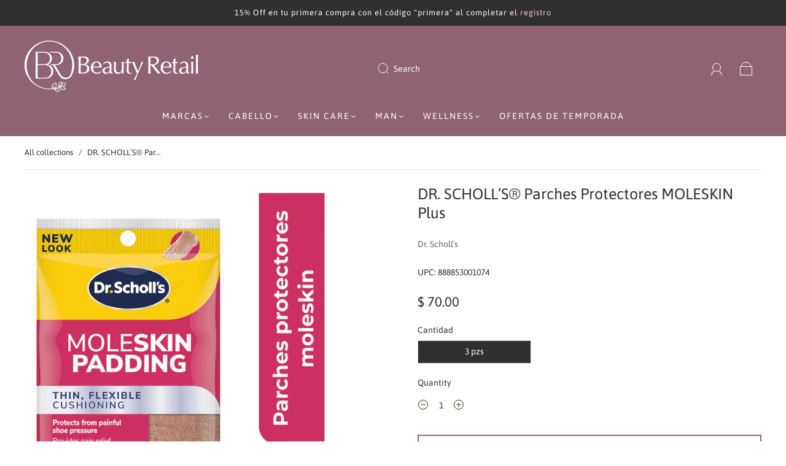

--- FILE ---
content_type: text/html; charset=utf-8
request_url: https://beautyretail.mx/en/products/parches-protectores-para-pies
body_size: 40098
content:
<!doctype html>
<html class="no-js" lang="en">
<head><meta charset="utf-8">
<meta http-equiv="X-UA-Compatible" content="IE=edge,chrome=1">

<title>
  DR. SCHOLL’S® Parches Protectores para Pies - Beauty Retail

  

  

  
</title>


  <meta name="description" content="Los parches acolchados Dr. Scholl&#39;s® Moleskin Plus están diseñados específicamte para personas que experimtan una presión dolorosa el calzado - Beauty Retail" />




<link rel="canonical" href="https://beautyretail.mx/en/products/parches-protectores-para-pies" />
<meta name="viewport" content="width=device-width" />

<!-- Social Meta Information -->





<meta property="og:site_name" content="Beauty Retail">
<meta property="og:url" content="https://beautyretail.mx/en/products/parches-protectores-para-pies">
<meta property="og:title" content="DR. SCHOLL’S® Parches Protectores para Pies - Beauty Retail">
<meta property="og:type" content="product">
<meta property="og:description" content="Los parches acolchados Dr. Scholl&#39;s® Moleskin Plus están diseñados específicamte para personas que experimtan una presión dolorosa el calzado - Beauty Retail">

<meta property="og:image" content="http://beautyretail.mx/cdn/shop/files/888853001074_1_8c912274-e2c1-4ae5-95b8-084cf6a52630_1200x1200.jpg?v=1744391483"><meta property="og:image" content="http://beautyretail.mx/cdn/shop/files/888853001074_1_8c912274-e2c1-4ae5-95b8-084cf6a52630_1200x1200.jpg?v=1744391483"><meta property="og:image" content="http://beautyretail.mx/cdn/shop/files/888853001074_1_8c912274-e2c1-4ae5-95b8-084cf6a52630_1200x1200.jpg?v=1744391483">
<meta property="og:image:secure_url" content="https://beautyretail.mx/cdn/shop/files/888853001074_1_8c912274-e2c1-4ae5-95b8-084cf6a52630_1200x1200.jpg?v=1744391483"><meta property="og:image:secure_url" content="https://beautyretail.mx/cdn/shop/files/888853001074_1_8c912274-e2c1-4ae5-95b8-084cf6a52630_1200x1200.jpg?v=1744391483"><meta property="og:image:secure_url" content="https://beautyretail.mx/cdn/shop/files/888853001074_1_8c912274-e2c1-4ae5-95b8-084cf6a52630_1200x1200.jpg?v=1744391483">
<meta property="og:image:width" content="1200">
<meta property="og:image:height" content="1200">


  <meta property="og:price:amount" content="70.00">
  <meta property="og:price:currency" content="MXN">



<meta name="twitter:card" content="summary_large_image">
<meta name="twitter:title" content="DR. SCHOLL’S® Parches Protectores para Pies - Beauty Retail">
<meta name="twitter:description" content="Los parches acolchados Dr. Scholl&#39;s® Moleskin Plus están diseñados específicamte para personas que experimtan una presión dolorosa el calzado - Beauty Retail">


  <script type="application/ld+json">
    {
      "@context": "http://schema.org",
      "@type": "Product",
      "name": "DR. SCHOLL’S® Parches Protectores MOLESKIN Plus",
      "brand": "Dr. Scholl´s",
      "image": "//beautyretail.mx/cdn/shop/files/888853001074_1_8c912274-e2c1-4ae5-95b8-084cf6a52630_grande.jpg?v=1744391483",
      "url": "https://beautyretail.mx/en/products/parches-protectores-para-pies",
      "offers": {
        "@type": "AggregateOffer",
        "priceCurrency": "MXN",
        "lowPrice": " 70.00",
        "highPrice": " 70.00",
        "itemCondition": "http://schema.org/New",
        "availability": "http://schema.org/InStock",
        "offerCount": "1",
        "offers": [
          
            {
              "@type": "Offer",
              "name": "DR. SCHOLL’S® Parches Protectores MOLESKIN Plus — 3 pzs",
              "availability": "http://schema.org/InStock",
              "priceCurrency": "MXN",
              "price": " 70.00"
            }
          
        ]
      }
    }
  </script>


  <script>window.performance && window.performance.mark && window.performance.mark('shopify.content_for_header.start');</script><meta name="google-site-verification" content="SPODBG4OzmC6O0RrIgpJ9H-dUVhfc9oPoe7zgyqDIsg">
<meta id="shopify-digital-wallet" name="shopify-digital-wallet" content="/28355690568/digital_wallets/dialog">
<meta name="shopify-checkout-api-token" content="46bf354161e1b163b3347b118f525e03">
<meta id="in-context-paypal-metadata" data-shop-id="28355690568" data-venmo-supported="false" data-environment="production" data-locale="en_US" data-paypal-v4="true" data-currency="MXN">
<link rel="alternate" hreflang="x-default" href="https://beautyretail.mx/products/parches-protectores-para-pies">
<link rel="alternate" hreflang="es" href="https://beautyretail.mx/products/parches-protectores-para-pies">
<link rel="alternate" hreflang="en" href="https://beautyretail.mx/en/products/parches-protectores-para-pies">
<link rel="alternate" type="application/json+oembed" href="https://beautyretail.mx/en/products/parches-protectores-para-pies.oembed">
<script async="async" src="/checkouts/internal/preloads.js?locale=en-MX"></script>
<script id="shopify-features" type="application/json">{"accessToken":"46bf354161e1b163b3347b118f525e03","betas":["rich-media-storefront-analytics"],"domain":"beautyretail.mx","predictiveSearch":true,"shopId":28355690568,"locale":"en"}</script>
<script>var Shopify = Shopify || {};
Shopify.shop = "beauty-retail-store.myshopify.com";
Shopify.locale = "en";
Shopify.currency = {"active":"MXN","rate":"1.0"};
Shopify.country = "MX";
Shopify.theme = {"name":"Capital","id":132539121838,"schema_name":"Capital","schema_version":"32.2.0","theme_store_id":812,"role":"main"};
Shopify.theme.handle = "null";
Shopify.theme.style = {"id":null,"handle":null};
Shopify.cdnHost = "beautyretail.mx/cdn";
Shopify.routes = Shopify.routes || {};
Shopify.routes.root = "/en/";</script>
<script type="module">!function(o){(o.Shopify=o.Shopify||{}).modules=!0}(window);</script>
<script>!function(o){function n(){var o=[];function n(){o.push(Array.prototype.slice.apply(arguments))}return n.q=o,n}var t=o.Shopify=o.Shopify||{};t.loadFeatures=n(),t.autoloadFeatures=n()}(window);</script>
<script id="shop-js-analytics" type="application/json">{"pageType":"product"}</script>
<script defer="defer" async type="module" src="//beautyretail.mx/cdn/shopifycloud/shop-js/modules/v2/client.init-shop-cart-sync_BT-GjEfc.en.esm.js"></script>
<script defer="defer" async type="module" src="//beautyretail.mx/cdn/shopifycloud/shop-js/modules/v2/chunk.common_D58fp_Oc.esm.js"></script>
<script defer="defer" async type="module" src="//beautyretail.mx/cdn/shopifycloud/shop-js/modules/v2/chunk.modal_xMitdFEc.esm.js"></script>
<script type="module">
  await import("//beautyretail.mx/cdn/shopifycloud/shop-js/modules/v2/client.init-shop-cart-sync_BT-GjEfc.en.esm.js");
await import("//beautyretail.mx/cdn/shopifycloud/shop-js/modules/v2/chunk.common_D58fp_Oc.esm.js");
await import("//beautyretail.mx/cdn/shopifycloud/shop-js/modules/v2/chunk.modal_xMitdFEc.esm.js");

  window.Shopify.SignInWithShop?.initShopCartSync?.({"fedCMEnabled":true,"windoidEnabled":true});

</script>
<script>(function() {
  var isLoaded = false;
  function asyncLoad() {
    if (isLoaded) return;
    isLoaded = true;
    var urls = ["https:\/\/cdn.chaty.app\/pixel.js?id=pbygwch82c\u0026shop=beauty-retail-store.myshopify.com","https:\/\/cdn.chaty.app\/pixel.js?id=pbygwch82c\u0026shop=beauty-retail-store.myshopify.com","https:\/\/assets1.adroll.com\/shopify\/latest\/j\/shopify_rolling_bootstrap_v2.js?adroll_adv_id=NTWKRCT2TZFKJOMQIM2HGT\u0026adroll_pix_id=B7LVY4KS7NAMHGR4NOWAHW\u0026shop=beauty-retail-store.myshopify.com"];
    for (var i = 0; i < urls.length; i++) {
      var s = document.createElement('script');
      s.type = 'text/javascript';
      s.async = true;
      s.src = urls[i];
      var x = document.getElementsByTagName('script')[0];
      x.parentNode.insertBefore(s, x);
    }
  };
  if(window.attachEvent) {
    window.attachEvent('onload', asyncLoad);
  } else {
    window.addEventListener('load', asyncLoad, false);
  }
})();</script>
<script id="__st">var __st={"a":28355690568,"offset":-21600,"reqid":"5cc5e6a5-f44d-41cc-bf03-493d89022bd4-1769228801","pageurl":"beautyretail.mx\/en\/products\/parches-protectores-para-pies","u":"82a80f861882","p":"product","rtyp":"product","rid":7485207052462};</script>
<script>window.ShopifyPaypalV4VisibilityTracking = true;</script>
<script id="captcha-bootstrap">!function(){'use strict';const t='contact',e='account',n='new_comment',o=[[t,t],['blogs',n],['comments',n],[t,'customer']],c=[[e,'customer_login'],[e,'guest_login'],[e,'recover_customer_password'],[e,'create_customer']],r=t=>t.map((([t,e])=>`form[action*='/${t}']:not([data-nocaptcha='true']) input[name='form_type'][value='${e}']`)).join(','),a=t=>()=>t?[...document.querySelectorAll(t)].map((t=>t.form)):[];function s(){const t=[...o],e=r(t);return a(e)}const i='password',u='form_key',d=['recaptcha-v3-token','g-recaptcha-response','h-captcha-response',i],f=()=>{try{return window.sessionStorage}catch{return}},m='__shopify_v',_=t=>t.elements[u];function p(t,e,n=!1){try{const o=window.sessionStorage,c=JSON.parse(o.getItem(e)),{data:r}=function(t){const{data:e,action:n}=t;return t[m]||n?{data:e,action:n}:{data:t,action:n}}(c);for(const[e,n]of Object.entries(r))t.elements[e]&&(t.elements[e].value=n);n&&o.removeItem(e)}catch(o){console.error('form repopulation failed',{error:o})}}const l='form_type',E='cptcha';function T(t){t.dataset[E]=!0}const w=window,h=w.document,L='Shopify',v='ce_forms',y='captcha';let A=!1;((t,e)=>{const n=(g='f06e6c50-85a8-45c8-87d0-21a2b65856fe',I='https://cdn.shopify.com/shopifycloud/storefront-forms-hcaptcha/ce_storefront_forms_captcha_hcaptcha.v1.5.2.iife.js',D={infoText:'Protected by hCaptcha',privacyText:'Privacy',termsText:'Terms'},(t,e,n)=>{const o=w[L][v],c=o.bindForm;if(c)return c(t,g,e,D).then(n);var r;o.q.push([[t,g,e,D],n]),r=I,A||(h.body.append(Object.assign(h.createElement('script'),{id:'captcha-provider',async:!0,src:r})),A=!0)});var g,I,D;w[L]=w[L]||{},w[L][v]=w[L][v]||{},w[L][v].q=[],w[L][y]=w[L][y]||{},w[L][y].protect=function(t,e){n(t,void 0,e),T(t)},Object.freeze(w[L][y]),function(t,e,n,w,h,L){const[v,y,A,g]=function(t,e,n){const i=e?o:[],u=t?c:[],d=[...i,...u],f=r(d),m=r(i),_=r(d.filter((([t,e])=>n.includes(e))));return[a(f),a(m),a(_),s()]}(w,h,L),I=t=>{const e=t.target;return e instanceof HTMLFormElement?e:e&&e.form},D=t=>v().includes(t);t.addEventListener('submit',(t=>{const e=I(t);if(!e)return;const n=D(e)&&!e.dataset.hcaptchaBound&&!e.dataset.recaptchaBound,o=_(e),c=g().includes(e)&&(!o||!o.value);(n||c)&&t.preventDefault(),c&&!n&&(function(t){try{if(!f())return;!function(t){const e=f();if(!e)return;const n=_(t);if(!n)return;const o=n.value;o&&e.removeItem(o)}(t);const e=Array.from(Array(32),(()=>Math.random().toString(36)[2])).join('');!function(t,e){_(t)||t.append(Object.assign(document.createElement('input'),{type:'hidden',name:u})),t.elements[u].value=e}(t,e),function(t,e){const n=f();if(!n)return;const o=[...t.querySelectorAll(`input[type='${i}']`)].map((({name:t})=>t)),c=[...d,...o],r={};for(const[a,s]of new FormData(t).entries())c.includes(a)||(r[a]=s);n.setItem(e,JSON.stringify({[m]:1,action:t.action,data:r}))}(t,e)}catch(e){console.error('failed to persist form',e)}}(e),e.submit())}));const S=(t,e)=>{t&&!t.dataset[E]&&(n(t,e.some((e=>e===t))),T(t))};for(const o of['focusin','change'])t.addEventListener(o,(t=>{const e=I(t);D(e)&&S(e,y())}));const B=e.get('form_key'),M=e.get(l),P=B&&M;t.addEventListener('DOMContentLoaded',(()=>{const t=y();if(P)for(const e of t)e.elements[l].value===M&&p(e,B);[...new Set([...A(),...v().filter((t=>'true'===t.dataset.shopifyCaptcha))])].forEach((e=>S(e,t)))}))}(h,new URLSearchParams(w.location.search),n,t,e,['guest_login'])})(!0,!0)}();</script>
<script integrity="sha256-4kQ18oKyAcykRKYeNunJcIwy7WH5gtpwJnB7kiuLZ1E=" data-source-attribution="shopify.loadfeatures" defer="defer" src="//beautyretail.mx/cdn/shopifycloud/storefront/assets/storefront/load_feature-a0a9edcb.js" crossorigin="anonymous"></script>
<script data-source-attribution="shopify.dynamic_checkout.dynamic.init">var Shopify=Shopify||{};Shopify.PaymentButton=Shopify.PaymentButton||{isStorefrontPortableWallets:!0,init:function(){window.Shopify.PaymentButton.init=function(){};var t=document.createElement("script");t.src="https://beautyretail.mx/cdn/shopifycloud/portable-wallets/latest/portable-wallets.en.js",t.type="module",document.head.appendChild(t)}};
</script>
<script data-source-attribution="shopify.dynamic_checkout.buyer_consent">
  function portableWalletsHideBuyerConsent(e){var t=document.getElementById("shopify-buyer-consent"),n=document.getElementById("shopify-subscription-policy-button");t&&n&&(t.classList.add("hidden"),t.setAttribute("aria-hidden","true"),n.removeEventListener("click",e))}function portableWalletsShowBuyerConsent(e){var t=document.getElementById("shopify-buyer-consent"),n=document.getElementById("shopify-subscription-policy-button");t&&n&&(t.classList.remove("hidden"),t.removeAttribute("aria-hidden"),n.addEventListener("click",e))}window.Shopify?.PaymentButton&&(window.Shopify.PaymentButton.hideBuyerConsent=portableWalletsHideBuyerConsent,window.Shopify.PaymentButton.showBuyerConsent=portableWalletsShowBuyerConsent);
</script>
<script>
  function portableWalletsCleanup(e){e&&e.src&&console.error("Failed to load portable wallets script "+e.src);var t=document.querySelectorAll("shopify-accelerated-checkout .shopify-payment-button__skeleton, shopify-accelerated-checkout-cart .wallet-cart-button__skeleton"),e=document.getElementById("shopify-buyer-consent");for(let e=0;e<t.length;e++)t[e].remove();e&&e.remove()}function portableWalletsNotLoadedAsModule(e){e instanceof ErrorEvent&&"string"==typeof e.message&&e.message.includes("import.meta")&&"string"==typeof e.filename&&e.filename.includes("portable-wallets")&&(window.removeEventListener("error",portableWalletsNotLoadedAsModule),window.Shopify.PaymentButton.failedToLoad=e,"loading"===document.readyState?document.addEventListener("DOMContentLoaded",window.Shopify.PaymentButton.init):window.Shopify.PaymentButton.init())}window.addEventListener("error",portableWalletsNotLoadedAsModule);
</script>

<script type="module" src="https://beautyretail.mx/cdn/shopifycloud/portable-wallets/latest/portable-wallets.en.js" onError="portableWalletsCleanup(this)" crossorigin="anonymous"></script>
<script nomodule>
  document.addEventListener("DOMContentLoaded", portableWalletsCleanup);
</script>

<link id="shopify-accelerated-checkout-styles" rel="stylesheet" media="screen" href="https://beautyretail.mx/cdn/shopifycloud/portable-wallets/latest/accelerated-checkout-backwards-compat.css" crossorigin="anonymous">
<style id="shopify-accelerated-checkout-cart">
        #shopify-buyer-consent {
  margin-top: 1em;
  display: inline-block;
  width: 100%;
}

#shopify-buyer-consent.hidden {
  display: none;
}

#shopify-subscription-policy-button {
  background: none;
  border: none;
  padding: 0;
  text-decoration: underline;
  font-size: inherit;
  cursor: pointer;
}

#shopify-subscription-policy-button::before {
  box-shadow: none;
}

      </style>

<script>window.performance && window.performance.mark && window.performance.mark('shopify.content_for_header.end');</script>
  <style>




@font-face {
  font-family: Asap;
  font-weight: 400;
  font-style: normal;
  font-display: swap;
  src: url("//beautyretail.mx/cdn/fonts/asap/asap_n4.994be5d5211fe3b2dda4ebd41cf2b04f4dfe140e.woff2") format("woff2"),
       url("//beautyretail.mx/cdn/fonts/asap/asap_n4.e7f26429238df8651924f4a97a5e9467c7cf683b.woff") format("woff");
}

@font-face {
  font-family: Asap;
  font-weight: 400;
  font-style: normal;
  font-display: swap;
  src: url("//beautyretail.mx/cdn/fonts/asap/asap_n4.994be5d5211fe3b2dda4ebd41cf2b04f4dfe140e.woff2") format("woff2"),
       url("//beautyretail.mx/cdn/fonts/asap/asap_n4.e7f26429238df8651924f4a97a5e9467c7cf683b.woff") format("woff");
}


  @font-face {
  font-family: Asap;
  font-weight: 700;
  font-style: normal;
  font-display: swap;
  src: url("//beautyretail.mx/cdn/fonts/asap/asap_n7.3209f7e23b2ef01c793f40c7556e6532b06b5f1e.woff2") format("woff2"),
       url("//beautyretail.mx/cdn/fonts/asap/asap_n7.b0a0b6deb369ccc0b973a1d12f3530d5e4373c77.woff") format("woff");
}




  @font-face {
  font-family: Asap;
  font-weight: 400;
  font-style: italic;
  font-display: swap;
  src: url("//beautyretail.mx/cdn/fonts/asap/asap_i4.3c59c01b158892bd0ef8b61bc7f081c23ae9b42e.woff2") format("woff2"),
       url("//beautyretail.mx/cdn/fonts/asap/asap_i4.014f2bc4fda2741d520d341143cf61b2d5e0d21e.woff") format("woff");
}




  @font-face {
  font-family: Asap;
  font-weight: 700;
  font-style: italic;
  font-display: swap;
  src: url("//beautyretail.mx/cdn/fonts/asap/asap_i7.54957565625fd1dffc964521d01f3da61e596089.woff2") format("woff2"),
       url("//beautyretail.mx/cdn/fonts/asap/asap_i7.98e2b88b25225290e9c09e36eb54e243fd11491f.woff") format("woff");
}




  @font-face {
  font-family: Asap;
  font-weight: 700;
  font-style: normal;
  font-display: swap;
  src: url("//beautyretail.mx/cdn/fonts/asap/asap_n7.3209f7e23b2ef01c793f40c7556e6532b06b5f1e.woff2") format("woff2"),
       url("//beautyretail.mx/cdn/fonts/asap/asap_n7.b0a0b6deb369ccc0b973a1d12f3530d5e4373c77.woff") format("woff");
}




  @font-face {
  font-family: Asap;
  font-weight: 400;
  font-style: italic;
  font-display: swap;
  src: url("//beautyretail.mx/cdn/fonts/asap/asap_i4.3c59c01b158892bd0ef8b61bc7f081c23ae9b42e.woff2") format("woff2"),
       url("//beautyretail.mx/cdn/fonts/asap/asap_i4.014f2bc4fda2741d520d341143cf61b2d5e0d21e.woff") format("woff");
}




  @font-face {
  font-family: Asap;
  font-weight: 700;
  font-style: italic;
  font-display: swap;
  src: url("//beautyretail.mx/cdn/fonts/asap/asap_i7.54957565625fd1dffc964521d01f3da61e596089.woff2") format("woff2"),
       url("//beautyretail.mx/cdn/fonts/asap/asap_i7.98e2b88b25225290e9c09e36eb54e243fd11491f.woff") format("woff");
}



:root {
  --link-color: #707070;
  --link-color-opacity-90: rgba(112, 112, 112, 0.9);
  --link-color-opacity-50: rgba(112, 112, 112, 0.5);
  --link-color-opacity-30: rgba(112, 112, 112, 0.3);
  --link-color-opacity-10: rgba(112, 112, 112, 0.1);
  --link-color-2: #707070;

  --background-color: #ffffff;
  --background-color-opacity-0: rgba(255, 255, 255, 0);
  --background-color-opacity-90: rgba(255, 255, 255, 0.9);

  --body-color: #303030;
  --body-color-opacity-10: rgba(48, 48, 48, 0.1);
  --body-color-opacity-20: rgba(48, 48, 48, 0.2);
  --body-color-opacity-80: rgba(48, 48, 48, 0.8);

  --border-color: #E6E6E6;
  --border-color-opacity-80: rgba(230, 230, 230, 0.8);
  
  --header-color: #303030;
  --header-text-color-opacity-80: rgba(255, 255, 255, 0.8);
  --header-color-opacity-90: rgba(48, 48, 48, 0.9);
  --header-color-opacity-80: rgba(48, 48, 48, 0.8);
  --header-color-opacity-70: rgba(48, 48, 48, 0.7);
  --header-color-opacity-60: rgba(48, 48, 48, 0.6);
  --header-color-opacity-50: rgba(48, 48, 48, 0.5);
  --header-color-opacity-40: rgba(48, 48, 48, 0.4);
  --header-color-opacity-30: rgba(48, 48, 48, 0.3);
  --header-color-opacity-20: rgba(48, 48, 48, 0.2);
  --header-color-opacity-10: rgba(48, 48, 48, 0.1);
  --meta-color: #646464;
  --outline-color: Highlight;

  
  
    --button-svg-hover-fill: #967682;
    --button-background-hover: #967682;
  

  
  
    --link-hover-color: #7d7d7d;
  

  --primary-weight-normal: 400;
  --primary-weight-bold: 700;

  --primary-font: Asap, sans-serif;
  --primary-font-weight: 400;
  --primary-font-style: normal;

  --secondary-weight-normal: 400;
  --secondary-weight-bold: 700;

  --secondary-font: Asap, sans-serif;
  --secondary-font-weight: 400;
  --secondary-font-style: normal;

  --body-font: var(--primary-font);
  --body-font-weight: var(--primary-font-weight);
  --body-font-style: var(--primary-font-style);
  --body-size: 14px;
  --body-size-mobile: 16px;

  --header-font: var(--secondary-font);
  --header-font-weight: var(--secondary-font-weight);
  --header-font-style: var(--secondary-font-style);
  --heading-size: 20px;

  
    --subheading-size: 12px;
  

  --navigation-font-size: 14px;
  --navigation-letter-spacing: 2px;

  --meta-font: var(--primary-font);
  --meta-weight: var(--body-font-weight);

  
  

  
    --lightness: 55%;
  

  
    --saturation: 55%;
  

  --sale-color: hsl(0, var(--saturation), var(--lightness));
  --error-color: #DE3618;
  --success-color: #108043;
  --button-color: #ffffff;
  --button-background: #8f6373;
  --button-disabled-color: #EEEEEE;
  --button-disabled-background: gray;
  --input-background: var(--background-color);
  --input-border: var(--border-color);
  --input-color: var(--body-color);
  --input-placeholder-color: var(--meta-color);
  --custom-badge-background: #f28094;

  
  
    --custom-badge-background-alt: #ee5b75;
  

  
    --custom-badge-text-alt: #e6e6e6;
  

  --dropdown-background-hover: #e6e6e6;

  --new-border-color: #dcdcdc;
  --new-background-color: #f5f5f5;

  --new-border-color2: #d2d2d2;
  --new-background-color2: #ebebeb;

  --new-border-color3: #c7c7c7;
  --new-background-color3: #e0e0e0;

  
  
    --button-font: Asap, sans-serif;
  

  --button-weight: 700;
  --button-letter-spacing: 2px;

  --header-background-color: #8f6373;
  --header-text-color: #ffffff;
  --header-hover-background-color: rgba(255, 255, 255, 0.1);
  --header-fullbleed-color: #ffffff;
  --header-scroll-arrow-color: #cccccc;
  --header-scroll-background-alt: rgba(255, 255, 255, 0.2);

  --footer-hover-background-color: rgba(48, 48, 48, 0.1);

  --popup-background-color: #F6F6F6;
  --popup-text-color: #303030;

  --badge-text: #ffffff;
  --sold-out-background: #f28094;
  --sale-background: #f28094;
  --low-stock-background: #f28094;
  --new-product-background: #f28094;
  --best-selling-background: #f28094;

  --product-grid-placeholder-background: #f7f7f7;
  --product-item-highlight-background: #dbdbdb;

  --module-sale-color: #dbdbdb;

  --border-background-color-mix-lighter: #fafafa;
  --border-background-color-mix: #f8f8f8;
  --border-background-color-mix: #f5f5f5;
  --border-background-color-mix: #f3f3f3;

  --header-letter-spacing: normal;
  

  
    --navigation-text-transform: uppercase;
  

  
    --button-text-transform: uppercase;
  

  --form-success-background: #DBFBE9;
  --form-link-before: rgba(48, 48, 48, 0.3);
  --select-background: #f7f7f7;
  --error-background: #FBDFDA;

  
  
  
  
    --hover-background-color: #eeecec;

    --slider-scroller-drag: #dcd6d6;
    --slider-arrows-svg: #c5b9b9;
    --slider-scroller-background: #f0f0f0;
  

  --box-shadow: 0 2px 3px rgba(0,0,0,0.02), 0 3px 5px rgba(0,0,0,0.12), 0 6px 20px rgba(0,0,0,0.06);
  --box-shadow-reverse: 0 -2px 3px rgba(0,0,0,0.02), 0 -3px 5px rgba(0,0,0,0.12), 0 -6px 20px rgba(0,0,0,0.06);

  --video-wrapper-svg-background: ;
  --blog-item-background: #fbfbfb;

  --image-preloader: url(//beautyretail.mx/cdn/shop/t/26/assets/capitalPreloadImage.svg?v=111812199384656819951697680314);

  /* Shop Pay Installments variables */
  --color-body: #ffffff;
  --color-bg: #ffffff;
}

</style>

<link rel="preload" as="font" href="//beautyretail.mx/cdn/fonts/asap/asap_n4.994be5d5211fe3b2dda4ebd41cf2b04f4dfe140e.woff2" type="font/woff2" crossorigin><link rel="preload" as="font" href="//beautyretail.mx/cdn/fonts/asap/asap_n4.994be5d5211fe3b2dda4ebd41cf2b04f4dfe140e.woff2" type="font/woff2" crossorigin>
    <link rel="preload" href="//beautyretail.mx/cdn/shop/t/26/assets/theme-product.min.css?v=10909059910325882971697680315" as="style">
    <link href="//beautyretail.mx/cdn/shop/t/26/assets/theme-product.min.css?v=10909059910325882971697680315" rel="stylesheet" type="text/css" media="all" />
  

  <link href="//beautyretail.mx/cdn/shop/t/26/assets/custom.css?v=54502356928681640021699500371" rel="stylesheet" type="text/css" media="all" />

  
<script>
  window.Theme = {};
  Theme = {"colorHeader":"#303030","colorBody":"#303030","colorLinks":"#707070","colorBorder":"#E6E6E6","colorBackground":"#ffffff","colorButtons":"#8f6373","colorButtonsText":"#ffffff","colorBadges":"#ffffff","soldOutBackground":"#f28094","saleBackground":"#f28094","lowStockBackground":"#f28094","newProductBackground":"#f28094","bestSellingBackground":"#f28094","customBadgeBackground":"#f28094","colorHeaderBackground":"#8f6373","colorHeaderText":"#ffffff","fullBleedColor":"#ffffff","colorPopupBackground":"#F6F6F6","colorPopupText":"#303030","secondaryFont":{"error":"json not allowed for this object"},"headingSize":"20px","headingCase":"unedited","navigationFontSize":14,"navigationCase":"uppercase","navigationSpacing":2,"primaryFont":{"error":"json not allowed for this object"},"bodySize":14,"buttonFontWeight":"bolder","buttonCase":"uppercase","buttonLetterSpacing":2,"sectionBtnLabel":"","sectionTextAlignment":"center","sectionColorText":"#FFFFFF","sectionColorOverlay":"#000000","sectionOverlayOpacity":0,"collageLayoutEnabled":true,"collectionsPerRow":3,"expandCollections":true,"ajax_cart_method":"drawer","productColorSwatches":"Color","productSizeSwatches":"Size","show_second_image_on_hover":true,"productAnimateBadges":false,"show_vendor":false,"productStockLevel":10,"headerSearchStyle":"minimal","predictive_search_enabled":true,"predictive_search_show_vendor":false,"predictive_search_show_price":true,"breadcrumbs":true,"shareFacebook":true,"shareTwitter":true,"sharePinterest":true,"shareFancy":true,"socialBehance":"","socialDribbble":"","socialFacebook":"https:\/\/www.facebook.com\/BeautyRetailMx","socialFlickr":"","socialInstagram":"https:\/\/www.instagram.com\/beautyretailstore\/","socialLinkedin":"","socialMedium":"","socialPinterest":"","socialProducthunt":"","socialTiktok":"","socialRss":"","socialTumblr":"","socialTwitter":"","socialVimeo":"","socialYoutube":"","popupEnable":false,"popupTestMode":false,"popupHeading":"Suscribete a nuesto Newsletter","popupText":"\u003cp\u003eUse this popup to embed a mailing list signup form. Offer incentives to customers to join and build your mailing list.\u003c\/p\u003e","popupTime":"7","popupDelay":4,"popupShowSocial":false,"popupShowNewsletter":true,"checkout_logo_position":"left","checkout_logo_size":"medium","checkout_body_background_color":"#fff","checkout_input_background_color_mode":"white","checkout_sidebar_background_color":"#fafafa","checkout_heading_font":"-apple-system, BlinkMacSystemFont, 'Segoe UI', Roboto, Helvetica, Arial, sans-serif, 'Apple Color Emoji', 'Segoe UI Emoji', 'Segoe UI Symbol'","checkout_body_font":"-apple-system, BlinkMacSystemFont, 'Segoe UI', Roboto, Helvetica, Arial, sans-serif, 'Apple Color Emoji', 'Segoe UI Emoji', 'Segoe UI Symbol'","checkout_accent_color":"#1878b9","checkout_button_color":"#1878b9","checkout_error_color":"#e22120","customer_layout":"customer_area"};
  Theme.moneyFormat = "$ {{amount}}";

  

  Theme.localization = {};

  Theme.localization.account = {
    addressConfirmDelete: "Are you sure you wish to delete this address?",
    addressSelectProvince: "Select a State\/Province"
  };

  Theme.localization.collection = {
    brand: "Brand",
    type: "Type"
  };

  Theme.localization.product = {
    addToCart: "Add to Cart",
    soldOut: "Sold out",
    onSale: "On Sale",
    unavailable: "Unavailable",
    added: "*item* has been added to your cart.",
    and_up: "+",
    lowStock: "Only *stock* left",
    viewProduct: "View product",
    percentOff: "*percent* off"
  };

  Theme.localization.cart = {
    itemRemoved: "{{ product_title }} has been removed from your cart.",
    shipping: {
      submit: "Get shipping estimate",
      calculating: "Calculating...",
      rate: "We found one shipping rate available for *address*.",
      rateMultiple: "We found *number_of_rates* shipping rates available for *address*, starting at *rate*.",
      rateEmpty: "Sorry, we do not ship to this destination.",
      rateValues: "*rate_title* at *rate*"
    },
    cart_item: "Item",
    added_to_cart: "Added to",
    removed_from_cart: "Removed from",
    saving: "Saving",
    cart_title: "Your cart",
    cart_subtotal: "Subtotal"
  };

  Theme.localization.search = {
    empty: "Sorry, your search returned no results.",
    viewAll: "View all",
    close: "Close search",
    clear: "Clear search input",
    products: "Products",
    pages: "Pages",
    articles: "Articles",
    collections: "Collections",
    queries: "Suggestions"
  };
</script>


  
  <script>function loadScript(a){var b=document.getElementsByTagName("head")[0],c=document.createElement("script");c.type="text/javascript",c.src="https://tracker.metricool.com/resources/be.js",c.onreadystatechange=a,c.onload=a,b.appendChild(c)}loadScript(function(){beTracker.t({hash:"dfae9e0fce2a9a0b9b5ad5b445a4a079"})});</script>
<link href="https://monorail-edge.shopifysvc.com" rel="dns-prefetch">
<script>(function(){if ("sendBeacon" in navigator && "performance" in window) {try {var session_token_from_headers = performance.getEntriesByType('navigation')[0].serverTiming.find(x => x.name == '_s').description;} catch {var session_token_from_headers = undefined;}var session_cookie_matches = document.cookie.match(/_shopify_s=([^;]*)/);var session_token_from_cookie = session_cookie_matches && session_cookie_matches.length === 2 ? session_cookie_matches[1] : "";var session_token = session_token_from_headers || session_token_from_cookie || "";function handle_abandonment_event(e) {var entries = performance.getEntries().filter(function(entry) {return /monorail-edge.shopifysvc.com/.test(entry.name);});if (!window.abandonment_tracked && entries.length === 0) {window.abandonment_tracked = true;var currentMs = Date.now();var navigation_start = performance.timing.navigationStart;var payload = {shop_id: 28355690568,url: window.location.href,navigation_start,duration: currentMs - navigation_start,session_token,page_type: "product"};window.navigator.sendBeacon("https://monorail-edge.shopifysvc.com/v1/produce", JSON.stringify({schema_id: "online_store_buyer_site_abandonment/1.1",payload: payload,metadata: {event_created_at_ms: currentMs,event_sent_at_ms: currentMs}}));}}window.addEventListener('pagehide', handle_abandonment_event);}}());</script>
<script id="web-pixels-manager-setup">(function e(e,d,r,n,o){if(void 0===o&&(o={}),!Boolean(null===(a=null===(i=window.Shopify)||void 0===i?void 0:i.analytics)||void 0===a?void 0:a.replayQueue)){var i,a;window.Shopify=window.Shopify||{};var t=window.Shopify;t.analytics=t.analytics||{};var s=t.analytics;s.replayQueue=[],s.publish=function(e,d,r){return s.replayQueue.push([e,d,r]),!0};try{self.performance.mark("wpm:start")}catch(e){}var l=function(){var e={modern:/Edge?\/(1{2}[4-9]|1[2-9]\d|[2-9]\d{2}|\d{4,})\.\d+(\.\d+|)|Firefox\/(1{2}[4-9]|1[2-9]\d|[2-9]\d{2}|\d{4,})\.\d+(\.\d+|)|Chrom(ium|e)\/(9{2}|\d{3,})\.\d+(\.\d+|)|(Maci|X1{2}).+ Version\/(15\.\d+|(1[6-9]|[2-9]\d|\d{3,})\.\d+)([,.]\d+|)( \(\w+\)|)( Mobile\/\w+|) Safari\/|Chrome.+OPR\/(9{2}|\d{3,})\.\d+\.\d+|(CPU[ +]OS|iPhone[ +]OS|CPU[ +]iPhone|CPU IPhone OS|CPU iPad OS)[ +]+(15[._]\d+|(1[6-9]|[2-9]\d|\d{3,})[._]\d+)([._]\d+|)|Android:?[ /-](13[3-9]|1[4-9]\d|[2-9]\d{2}|\d{4,})(\.\d+|)(\.\d+|)|Android.+Firefox\/(13[5-9]|1[4-9]\d|[2-9]\d{2}|\d{4,})\.\d+(\.\d+|)|Android.+Chrom(ium|e)\/(13[3-9]|1[4-9]\d|[2-9]\d{2}|\d{4,})\.\d+(\.\d+|)|SamsungBrowser\/([2-9]\d|\d{3,})\.\d+/,legacy:/Edge?\/(1[6-9]|[2-9]\d|\d{3,})\.\d+(\.\d+|)|Firefox\/(5[4-9]|[6-9]\d|\d{3,})\.\d+(\.\d+|)|Chrom(ium|e)\/(5[1-9]|[6-9]\d|\d{3,})\.\d+(\.\d+|)([\d.]+$|.*Safari\/(?![\d.]+ Edge\/[\d.]+$))|(Maci|X1{2}).+ Version\/(10\.\d+|(1[1-9]|[2-9]\d|\d{3,})\.\d+)([,.]\d+|)( \(\w+\)|)( Mobile\/\w+|) Safari\/|Chrome.+OPR\/(3[89]|[4-9]\d|\d{3,})\.\d+\.\d+|(CPU[ +]OS|iPhone[ +]OS|CPU[ +]iPhone|CPU IPhone OS|CPU iPad OS)[ +]+(10[._]\d+|(1[1-9]|[2-9]\d|\d{3,})[._]\d+)([._]\d+|)|Android:?[ /-](13[3-9]|1[4-9]\d|[2-9]\d{2}|\d{4,})(\.\d+|)(\.\d+|)|Mobile Safari.+OPR\/([89]\d|\d{3,})\.\d+\.\d+|Android.+Firefox\/(13[5-9]|1[4-9]\d|[2-9]\d{2}|\d{4,})\.\d+(\.\d+|)|Android.+Chrom(ium|e)\/(13[3-9]|1[4-9]\d|[2-9]\d{2}|\d{4,})\.\d+(\.\d+|)|Android.+(UC? ?Browser|UCWEB|U3)[ /]?(15\.([5-9]|\d{2,})|(1[6-9]|[2-9]\d|\d{3,})\.\d+)\.\d+|SamsungBrowser\/(5\.\d+|([6-9]|\d{2,})\.\d+)|Android.+MQ{2}Browser\/(14(\.(9|\d{2,})|)|(1[5-9]|[2-9]\d|\d{3,})(\.\d+|))(\.\d+|)|K[Aa][Ii]OS\/(3\.\d+|([4-9]|\d{2,})\.\d+)(\.\d+|)/},d=e.modern,r=e.legacy,n=navigator.userAgent;return n.match(d)?"modern":n.match(r)?"legacy":"unknown"}(),u="modern"===l?"modern":"legacy",c=(null!=n?n:{modern:"",legacy:""})[u],f=function(e){return[e.baseUrl,"/wpm","/b",e.hashVersion,"modern"===e.buildTarget?"m":"l",".js"].join("")}({baseUrl:d,hashVersion:r,buildTarget:u}),m=function(e){var d=e.version,r=e.bundleTarget,n=e.surface,o=e.pageUrl,i=e.monorailEndpoint;return{emit:function(e){var a=e.status,t=e.errorMsg,s=(new Date).getTime(),l=JSON.stringify({metadata:{event_sent_at_ms:s},events:[{schema_id:"web_pixels_manager_load/3.1",payload:{version:d,bundle_target:r,page_url:o,status:a,surface:n,error_msg:t},metadata:{event_created_at_ms:s}}]});if(!i)return console&&console.warn&&console.warn("[Web Pixels Manager] No Monorail endpoint provided, skipping logging."),!1;try{return self.navigator.sendBeacon.bind(self.navigator)(i,l)}catch(e){}var u=new XMLHttpRequest;try{return u.open("POST",i,!0),u.setRequestHeader("Content-Type","text/plain"),u.send(l),!0}catch(e){return console&&console.warn&&console.warn("[Web Pixels Manager] Got an unhandled error while logging to Monorail."),!1}}}}({version:r,bundleTarget:l,surface:e.surface,pageUrl:self.location.href,monorailEndpoint:e.monorailEndpoint});try{o.browserTarget=l,function(e){var d=e.src,r=e.async,n=void 0===r||r,o=e.onload,i=e.onerror,a=e.sri,t=e.scriptDataAttributes,s=void 0===t?{}:t,l=document.createElement("script"),u=document.querySelector("head"),c=document.querySelector("body");if(l.async=n,l.src=d,a&&(l.integrity=a,l.crossOrigin="anonymous"),s)for(var f in s)if(Object.prototype.hasOwnProperty.call(s,f))try{l.dataset[f]=s[f]}catch(e){}if(o&&l.addEventListener("load",o),i&&l.addEventListener("error",i),u)u.appendChild(l);else{if(!c)throw new Error("Did not find a head or body element to append the script");c.appendChild(l)}}({src:f,async:!0,onload:function(){if(!function(){var e,d;return Boolean(null===(d=null===(e=window.Shopify)||void 0===e?void 0:e.analytics)||void 0===d?void 0:d.initialized)}()){var d=window.webPixelsManager.init(e)||void 0;if(d){var r=window.Shopify.analytics;r.replayQueue.forEach((function(e){var r=e[0],n=e[1],o=e[2];d.publishCustomEvent(r,n,o)})),r.replayQueue=[],r.publish=d.publishCustomEvent,r.visitor=d.visitor,r.initialized=!0}}},onerror:function(){return m.emit({status:"failed",errorMsg:"".concat(f," has failed to load")})},sri:function(e){var d=/^sha384-[A-Za-z0-9+/=]+$/;return"string"==typeof e&&d.test(e)}(c)?c:"",scriptDataAttributes:o}),m.emit({status:"loading"})}catch(e){m.emit({status:"failed",errorMsg:(null==e?void 0:e.message)||"Unknown error"})}}})({shopId: 28355690568,storefrontBaseUrl: "https://beautyretail.mx",extensionsBaseUrl: "https://extensions.shopifycdn.com/cdn/shopifycloud/web-pixels-manager",monorailEndpoint: "https://monorail-edge.shopifysvc.com/unstable/produce_batch",surface: "storefront-renderer",enabledBetaFlags: ["2dca8a86"],webPixelsConfigList: [{"id":"1592262830","configuration":"{\"config\":\"{\\\"google_tag_ids\\\":[\\\"GT-PJ4M6NHM\\\"],\\\"target_country\\\":\\\"ZZ\\\",\\\"gtag_events\\\":[{\\\"type\\\":\\\"view_item\\\",\\\"action_label\\\":\\\"MC-YPL4W6QKGC\\\"},{\\\"type\\\":\\\"purchase\\\",\\\"action_label\\\":\\\"MC-YPL4W6QKGC\\\"},{\\\"type\\\":\\\"page_view\\\",\\\"action_label\\\":\\\"MC-YPL4W6QKGC\\\"}],\\\"enable_monitoring_mode\\\":false}\"}","eventPayloadVersion":"v1","runtimeContext":"OPEN","scriptVersion":"b2a88bafab3e21179ed38636efcd8a93","type":"APP","apiClientId":1780363,"privacyPurposes":[],"dataSharingAdjustments":{"protectedCustomerApprovalScopes":["read_customer_address","read_customer_email","read_customer_name","read_customer_personal_data","read_customer_phone"]}},{"id":"1039007918","configuration":"{\"pixelCode\":\"D1DD8J3C77U597KN28P0\"}","eventPayloadVersion":"v1","runtimeContext":"STRICT","scriptVersion":"22e92c2ad45662f435e4801458fb78cc","type":"APP","apiClientId":4383523,"privacyPurposes":["ANALYTICS","MARKETING","SALE_OF_DATA"],"dataSharingAdjustments":{"protectedCustomerApprovalScopes":["read_customer_address","read_customer_email","read_customer_name","read_customer_personal_data","read_customer_phone"]}},{"id":"246513838","configuration":"{\"pixel_id\":\"849191148055732\",\"pixel_type\":\"facebook_pixel\"}","eventPayloadVersion":"v1","runtimeContext":"OPEN","scriptVersion":"ca16bc87fe92b6042fbaa3acc2fbdaa6","type":"APP","apiClientId":2329312,"privacyPurposes":["ANALYTICS","MARKETING","SALE_OF_DATA"],"dataSharingAdjustments":{"protectedCustomerApprovalScopes":["read_customer_address","read_customer_email","read_customer_name","read_customer_personal_data","read_customer_phone"]}},{"id":"92831918","configuration":"{\"tagID\":\"2613738339138\"}","eventPayloadVersion":"v1","runtimeContext":"STRICT","scriptVersion":"18031546ee651571ed29edbe71a3550b","type":"APP","apiClientId":3009811,"privacyPurposes":["ANALYTICS","MARKETING","SALE_OF_DATA"],"dataSharingAdjustments":{"protectedCustomerApprovalScopes":["read_customer_address","read_customer_email","read_customer_name","read_customer_personal_data","read_customer_phone"]}},{"id":"104956078","eventPayloadVersion":"v1","runtimeContext":"LAX","scriptVersion":"1","type":"CUSTOM","privacyPurposes":["ANALYTICS"],"name":"Google Analytics tag (migrated)"},{"id":"shopify-app-pixel","configuration":"{}","eventPayloadVersion":"v1","runtimeContext":"STRICT","scriptVersion":"0450","apiClientId":"shopify-pixel","type":"APP","privacyPurposes":["ANALYTICS","MARKETING"]},{"id":"shopify-custom-pixel","eventPayloadVersion":"v1","runtimeContext":"LAX","scriptVersion":"0450","apiClientId":"shopify-pixel","type":"CUSTOM","privacyPurposes":["ANALYTICS","MARKETING"]}],isMerchantRequest: false,initData: {"shop":{"name":"Beauty Retail","paymentSettings":{"currencyCode":"MXN"},"myshopifyDomain":"beauty-retail-store.myshopify.com","countryCode":"MX","storefrontUrl":"https:\/\/beautyretail.mx\/en"},"customer":null,"cart":null,"checkout":null,"productVariants":[{"price":{"amount":70.0,"currencyCode":"MXN"},"product":{"title":"DR. SCHOLL’S® Parches Protectores MOLESKIN Plus","vendor":"Dr. Scholl´s","id":"7485207052462","untranslatedTitle":"DR. SCHOLL’S® Parches Protectores MOLESKIN Plus","url":"\/en\/products\/parches-protectores-para-pies","type":"Parches para Pies"},"id":"41919648956590","image":{"src":"\/\/beautyretail.mx\/cdn\/shop\/files\/888853001074_1_8c912274-e2c1-4ae5-95b8-084cf6a52630.jpg?v=1744391483"},"sku":"888853001074","title":"3 pzs","untranslatedTitle":"3 pzs"}],"purchasingCompany":null},},"https://beautyretail.mx/cdn","fcfee988w5aeb613cpc8e4bc33m6693e112",{"modern":"","legacy":""},{"shopId":"28355690568","storefrontBaseUrl":"https:\/\/beautyretail.mx","extensionBaseUrl":"https:\/\/extensions.shopifycdn.com\/cdn\/shopifycloud\/web-pixels-manager","surface":"storefront-renderer","enabledBetaFlags":"[\"2dca8a86\"]","isMerchantRequest":"false","hashVersion":"fcfee988w5aeb613cpc8e4bc33m6693e112","publish":"custom","events":"[[\"page_viewed\",{}],[\"product_viewed\",{\"productVariant\":{\"price\":{\"amount\":70.0,\"currencyCode\":\"MXN\"},\"product\":{\"title\":\"DR. SCHOLL’S® Parches Protectores MOLESKIN Plus\",\"vendor\":\"Dr. Scholl´s\",\"id\":\"7485207052462\",\"untranslatedTitle\":\"DR. SCHOLL’S® Parches Protectores MOLESKIN Plus\",\"url\":\"\/en\/products\/parches-protectores-para-pies\",\"type\":\"Parches para Pies\"},\"id\":\"41919648956590\",\"image\":{\"src\":\"\/\/beautyretail.mx\/cdn\/shop\/files\/888853001074_1_8c912274-e2c1-4ae5-95b8-084cf6a52630.jpg?v=1744391483\"},\"sku\":\"888853001074\",\"title\":\"3 pzs\",\"untranslatedTitle\":\"3 pzs\"}}]]"});</script><script>
  window.ShopifyAnalytics = window.ShopifyAnalytics || {};
  window.ShopifyAnalytics.meta = window.ShopifyAnalytics.meta || {};
  window.ShopifyAnalytics.meta.currency = 'MXN';
  var meta = {"product":{"id":7485207052462,"gid":"gid:\/\/shopify\/Product\/7485207052462","vendor":"Dr. Scholl´s","type":"Parches para Pies","handle":"parches-protectores-para-pies","variants":[{"id":41919648956590,"price":7000,"name":"DR. SCHOLL’S® Parches Protectores MOLESKIN Plus - 3 pzs","public_title":"3 pzs","sku":"888853001074"}],"remote":false},"page":{"pageType":"product","resourceType":"product","resourceId":7485207052462,"requestId":"5cc5e6a5-f44d-41cc-bf03-493d89022bd4-1769228801"}};
  for (var attr in meta) {
    window.ShopifyAnalytics.meta[attr] = meta[attr];
  }
</script>
<script class="analytics">
  (function () {
    var customDocumentWrite = function(content) {
      var jquery = null;

      if (window.jQuery) {
        jquery = window.jQuery;
      } else if (window.Checkout && window.Checkout.$) {
        jquery = window.Checkout.$;
      }

      if (jquery) {
        jquery('body').append(content);
      }
    };

    var hasLoggedConversion = function(token) {
      if (token) {
        return document.cookie.indexOf('loggedConversion=' + token) !== -1;
      }
      return false;
    }

    var setCookieIfConversion = function(token) {
      if (token) {
        var twoMonthsFromNow = new Date(Date.now());
        twoMonthsFromNow.setMonth(twoMonthsFromNow.getMonth() + 2);

        document.cookie = 'loggedConversion=' + token + '; expires=' + twoMonthsFromNow;
      }
    }

    var trekkie = window.ShopifyAnalytics.lib = window.trekkie = window.trekkie || [];
    if (trekkie.integrations) {
      return;
    }
    trekkie.methods = [
      'identify',
      'page',
      'ready',
      'track',
      'trackForm',
      'trackLink'
    ];
    trekkie.factory = function(method) {
      return function() {
        var args = Array.prototype.slice.call(arguments);
        args.unshift(method);
        trekkie.push(args);
        return trekkie;
      };
    };
    for (var i = 0; i < trekkie.methods.length; i++) {
      var key = trekkie.methods[i];
      trekkie[key] = trekkie.factory(key);
    }
    trekkie.load = function(config) {
      trekkie.config = config || {};
      trekkie.config.initialDocumentCookie = document.cookie;
      var first = document.getElementsByTagName('script')[0];
      var script = document.createElement('script');
      script.type = 'text/javascript';
      script.onerror = function(e) {
        var scriptFallback = document.createElement('script');
        scriptFallback.type = 'text/javascript';
        scriptFallback.onerror = function(error) {
                var Monorail = {
      produce: function produce(monorailDomain, schemaId, payload) {
        var currentMs = new Date().getTime();
        var event = {
          schema_id: schemaId,
          payload: payload,
          metadata: {
            event_created_at_ms: currentMs,
            event_sent_at_ms: currentMs
          }
        };
        return Monorail.sendRequest("https://" + monorailDomain + "/v1/produce", JSON.stringify(event));
      },
      sendRequest: function sendRequest(endpointUrl, payload) {
        // Try the sendBeacon API
        if (window && window.navigator && typeof window.navigator.sendBeacon === 'function' && typeof window.Blob === 'function' && !Monorail.isIos12()) {
          var blobData = new window.Blob([payload], {
            type: 'text/plain'
          });

          if (window.navigator.sendBeacon(endpointUrl, blobData)) {
            return true;
          } // sendBeacon was not successful

        } // XHR beacon

        var xhr = new XMLHttpRequest();

        try {
          xhr.open('POST', endpointUrl);
          xhr.setRequestHeader('Content-Type', 'text/plain');
          xhr.send(payload);
        } catch (e) {
          console.log(e);
        }

        return false;
      },
      isIos12: function isIos12() {
        return window.navigator.userAgent.lastIndexOf('iPhone; CPU iPhone OS 12_') !== -1 || window.navigator.userAgent.lastIndexOf('iPad; CPU OS 12_') !== -1;
      }
    };
    Monorail.produce('monorail-edge.shopifysvc.com',
      'trekkie_storefront_load_errors/1.1',
      {shop_id: 28355690568,
      theme_id: 132539121838,
      app_name: "storefront",
      context_url: window.location.href,
      source_url: "//beautyretail.mx/cdn/s/trekkie.storefront.8d95595f799fbf7e1d32231b9a28fd43b70c67d3.min.js"});

        };
        scriptFallback.async = true;
        scriptFallback.src = '//beautyretail.mx/cdn/s/trekkie.storefront.8d95595f799fbf7e1d32231b9a28fd43b70c67d3.min.js';
        first.parentNode.insertBefore(scriptFallback, first);
      };
      script.async = true;
      script.src = '//beautyretail.mx/cdn/s/trekkie.storefront.8d95595f799fbf7e1d32231b9a28fd43b70c67d3.min.js';
      first.parentNode.insertBefore(script, first);
    };
    trekkie.load(
      {"Trekkie":{"appName":"storefront","development":false,"defaultAttributes":{"shopId":28355690568,"isMerchantRequest":null,"themeId":132539121838,"themeCityHash":"2252591481820789569","contentLanguage":"en","currency":"MXN","eventMetadataId":"b4e34f35-4ab3-4cef-ac7c-0b18aec884b5"},"isServerSideCookieWritingEnabled":true,"monorailRegion":"shop_domain","enabledBetaFlags":["65f19447"]},"Session Attribution":{},"S2S":{"facebookCapiEnabled":true,"source":"trekkie-storefront-renderer","apiClientId":580111}}
    );

    var loaded = false;
    trekkie.ready(function() {
      if (loaded) return;
      loaded = true;

      window.ShopifyAnalytics.lib = window.trekkie;

      var originalDocumentWrite = document.write;
      document.write = customDocumentWrite;
      try { window.ShopifyAnalytics.merchantGoogleAnalytics.call(this); } catch(error) {};
      document.write = originalDocumentWrite;

      window.ShopifyAnalytics.lib.page(null,{"pageType":"product","resourceType":"product","resourceId":7485207052462,"requestId":"5cc5e6a5-f44d-41cc-bf03-493d89022bd4-1769228801","shopifyEmitted":true});

      var match = window.location.pathname.match(/checkouts\/(.+)\/(thank_you|post_purchase)/)
      var token = match? match[1]: undefined;
      if (!hasLoggedConversion(token)) {
        setCookieIfConversion(token);
        window.ShopifyAnalytics.lib.track("Viewed Product",{"currency":"MXN","variantId":41919648956590,"productId":7485207052462,"productGid":"gid:\/\/shopify\/Product\/7485207052462","name":"DR. SCHOLL’S® Parches Protectores MOLESKIN Plus - 3 pzs","price":"70.00","sku":"888853001074","brand":"Dr. Scholl´s","variant":"3 pzs","category":"Parches para Pies","nonInteraction":true,"remote":false},undefined,undefined,{"shopifyEmitted":true});
      window.ShopifyAnalytics.lib.track("monorail:\/\/trekkie_storefront_viewed_product\/1.1",{"currency":"MXN","variantId":41919648956590,"productId":7485207052462,"productGid":"gid:\/\/shopify\/Product\/7485207052462","name":"DR. SCHOLL’S® Parches Protectores MOLESKIN Plus - 3 pzs","price":"70.00","sku":"888853001074","brand":"Dr. Scholl´s","variant":"3 pzs","category":"Parches para Pies","nonInteraction":true,"remote":false,"referer":"https:\/\/beautyretail.mx\/en\/products\/parches-protectores-para-pies"});
      }
    });


        var eventsListenerScript = document.createElement('script');
        eventsListenerScript.async = true;
        eventsListenerScript.src = "//beautyretail.mx/cdn/shopifycloud/storefront/assets/shop_events_listener-3da45d37.js";
        document.getElementsByTagName('head')[0].appendChild(eventsListenerScript);

})();</script>
  <script>
  if (!window.ga || (window.ga && typeof window.ga !== 'function')) {
    window.ga = function ga() {
      (window.ga.q = window.ga.q || []).push(arguments);
      if (window.Shopify && window.Shopify.analytics && typeof window.Shopify.analytics.publish === 'function') {
        window.Shopify.analytics.publish("ga_stub_called", {}, {sendTo: "google_osp_migration"});
      }
      console.error("Shopify's Google Analytics stub called with:", Array.from(arguments), "\nSee https://help.shopify.com/manual/promoting-marketing/pixels/pixel-migration#google for more information.");
    };
    if (window.Shopify && window.Shopify.analytics && typeof window.Shopify.analytics.publish === 'function') {
      window.Shopify.analytics.publish("ga_stub_initialized", {}, {sendTo: "google_osp_migration"});
    }
  }
</script>
<script
  defer
  src="https://beautyretail.mx/cdn/shopifycloud/perf-kit/shopify-perf-kit-3.0.4.min.js"
  data-application="storefront-renderer"
  data-shop-id="28355690568"
  data-render-region="gcp-us-central1"
  data-page-type="product"
  data-theme-instance-id="132539121838"
  data-theme-name="Capital"
  data-theme-version="32.2.0"
  data-monorail-region="shop_domain"
  data-resource-timing-sampling-rate="10"
  data-shs="true"
  data-shs-beacon="true"
  data-shs-export-with-fetch="true"
  data-shs-logs-sample-rate="1"
  data-shs-beacon-endpoint="https://beautyretail.mx/api/collect"
></script>
</head>






<body class="template-product" itemscope itemtype="http://schema.org/Organization">
  
    <aside id="cartSlideoutAside">
  <form
    action="/en/cart"
    method="post"
    novalidate
    class="cart-drawer-form"
  >
    <div
      id="cartSlideoutWrapper"
      class="capital-shopping-right slideout-panel-hidden cart-drawer-right"
      role="dialog"
      aria-labelledby="cart_dialog_label"
      aria-describedby="cart_dialog_status"
      aria-modal="true"
    >
      <div class="cart-drawer__top">
        <h3 class="type-subheading type-subheading--1 wow fadeIn" id="cart_dialog_label">
          <span class="cart-drawer--title">Your cart</span>
        </h3>

        <div class="cart-close-icon-wrapper">
          <button
            type="button"
            class="slide-menu cart-close-icon cart-menu-close alt-focus"
          >
            <svg
              width="28"
              height="28"
              aria-label="Close cart"
              xmlns="http://www.w3.org/2000/svg"
              tabindex="-1"
            >
              <g stroke="#330" fill="none" fill-rule="evenodd">
                <circle cx="14" cy="14" r="13.5"/>
                <path stroke-linecap="square" d="M12.158 8.474L17.684 14M12.158 19.527L17.684 14"/>
              </g>
            </svg>
            <span class="sr-only">Close cart</span>
          </button>
        </div>
      </div>

      <div class="cart-drawer__empty-div"></div>
      <div class="cart-error-box"></div>

      <div aria-live="polite" class="cart-empty-box">
        Your cart is currently empty.
      </div>

      <script type="application/template" id="cart-item-template">
        <li>
          <article class="cart-item">
            <div class="cart-item-image--wrapper">
              <a class="cart-item-link" href="/en/products/parches-protectores-para-pies" tabindex="-1">
                <img
                  class="cart-item-image"
                  src="/product/image.jpg"
                  alt=""
                />
              </a>
            </div>
            <div class="cart-item-details--wrapper">
              <h3 class="cart-item__title">
                <a href="/en/products/parches-protectores-para-pies" class="cart-item-link cart-item-details--product-title-wrapper">
                  <span class="cart-item-product-title"></span>
                  <span class="cart-item-variant-title hide"></span>
                  <span class="cart-item-selling-plan hide"></span>
                </a>
              </h3>

              <div class="cart-item-price-wrapper">
                <span class="sr-only">Now</span>
                <span class="cart-item-price"></span>
                <span class="sr-only">Was</span>
                <span class="cart-item-price-original"></span>
                <span class="cart-item-price-per-unit"></span>
              </div>

              <ul class="cart-item-drawer-properties"></ul>

              <ul class="order-discount--cart-list" aria-label="Discount"></ul>

              <div class="cart-item--qtys">
                <div class="cart-item--quantity-remove-wrapper">
                  <div class="cart-item--quantity-wrapper">
                    <button
                      type="button"
                      class="alt-focus cart-item-quantity-button cart-item-decrease"
                      data-amount="-1"
                      aria-label="Reduce item quantity by one"
                    ><svg xmlns="http://www.w3.org/2000/svg" viewBox="0 0 16 16"><g fill="none" fill-rule="evenodd" stroke="#330"><circle cx="8" cy="8" r="7.5"/><path stroke-linecap="square" d="M4.706 8h6.588"/></g></svg>
</button>
                    <input
                      type="text"
                      class="cart-item-quantity"
                      min="1"
                      pattern="[0-9]*"
                      aria-label="Quantity"
                    >
                    <button
                      type="button"
                      class="alt-focus cart-item-quantity-button cart-item-increase"
                      data-amount="1"
                      aria-label="Increase item quantity by one"
                    ><svg xmlns="http://www.w3.org/2000/svg" viewBox="0 0 16 16"><g fill="none" fill-rule="evenodd" stroke="#330"><circle cx="8" cy="8" r="7.5"/><path stroke-linecap="square" d="M4.706 8h6.588M8 4.706v6.588"/></g></svg>
</button>
                  </div>
                </div>
                <div class="cart-item-remove-button-container">
                  <button type="button" id="cart-item-remove-button" class="alt-focus" aria-label="Remove product">Remove</button>
                </div>
              </div>
            </div>
          </article>
        </li>
      </script>
      <script type="application/json" id="initial-cart">
        {"note":null,"attributes":{},"original_total_price":0,"total_price":0,"total_discount":0,"total_weight":0.0,"item_count":0,"items":[],"requires_shipping":false,"currency":"MXN","items_subtotal_price":0,"cart_level_discount_applications":[],"checkout_charge_amount":0}
      </script>

      <ul class="cart-items"></ul>

      <div class="ajax-cart--bottom-wrapper">

        <div class="ajax-cart--cart-discount">
          <div class="cart--order-discount-wrapper custom-font ajax-cart-discount-wrapper"></div>
        </div>

        <div class="cart--subtotals">
          <span class="cart-price-text">Subtotal</span>

          <div class="cart--subtotals_figures">
            <div class="ajax-cart--cart-original-price">
              <span class="cart-item-original-total-price"><span class="money">$ 0.00</span></span>
            </div>

            <div class="ajax-cart--total-price">
              <h2
                id="cart_dialog_status"
                role="status"
                class="js-cart-drawer-status sr-only"
              ></h2>

              <h5 id="cart_drawer_subtotal">
                <span class="cart-total-price" id="cart-price">
                  <span class="money">$ 0.00</span>
                </span>
              </h5>
            </div>
          </div>
        </div><div class="cart--shipping-message rte">Tax included. <a href="/en/policies/shipping-policy">Shipping</a> calculated at checkout.
</div>

        <div class="slide-checkout-buttons">
          <button type="submit" name="checkout" class="btn hover-animation cart-button-checkout">
            <span class="button-text cart-button-checkout-text">Checkout</span>
            <div class="cart-button-checkout-spinner lds-dual-ring hide"></div>
          </button>
          
            <div class="additional-checkout-buttons">
              <div class="dynamic-checkout__content" id="dynamic-checkout-cart" data-shopify="dynamic-checkout-cart"> <shopify-accelerated-checkout-cart wallet-configs="[{&quot;supports_subs&quot;:false,&quot;supports_def_opts&quot;:false,&quot;name&quot;:&quot;paypal&quot;,&quot;wallet_params&quot;:{&quot;shopId&quot;:28355690568,&quot;countryCode&quot;:&quot;MX&quot;,&quot;merchantName&quot;:&quot;Beauty Retail&quot;,&quot;phoneRequired&quot;:true,&quot;companyRequired&quot;:false,&quot;shippingType&quot;:&quot;shipping&quot;,&quot;shopifyPaymentsEnabled&quot;:false,&quot;hasManagedSellingPlanState&quot;:null,&quot;requiresBillingAgreement&quot;:false,&quot;merchantId&quot;:&quot;DTRB3EGQZ2UEU&quot;,&quot;sdkUrl&quot;:&quot;https://www.paypal.com/sdk/js?components=buttons\u0026commit=false\u0026currency=MXN\u0026locale=en_US\u0026client-id=AfUEYT7nO4BwZQERn9Vym5TbHAG08ptiKa9gm8OARBYgoqiAJIjllRjeIMI4g294KAH1JdTnkzubt1fr\u0026merchant-id=DTRB3EGQZ2UEU\u0026intent=capture&quot;}}]" access-token="46bf354161e1b163b3347b118f525e03" buyer-country="MX" buyer-locale="en" buyer-currency="MXN" shop-id="28355690568" cart-id="57f6c6f135d9903140a890021bf0b1d2" enabled-flags="[&quot;ae0f5bf6&quot;]" > <div class="wallet-button-wrapper"> <ul class='wallet-cart-grid wallet-cart-grid--skeleton' role="list" data-shopify-buttoncontainer="true"> <li data-testid='grid-cell' class='wallet-cart-button-container'><div class='wallet-cart-button wallet-cart-button__skeleton' role='button' disabled aria-hidden='true'>&nbsp</div></li> </ul> </div> </shopify-accelerated-checkout-cart> <small id="shopify-buyer-consent" class="hidden" aria-hidden="true" data-consent-type="subscription"> One or more of the items in your cart is a recurring or deferred purchase. By continuing, I agree to the <span id="shopify-subscription-policy-button">cancellation policy</span> and authorize you to charge my payment method at the prices, frequency and dates listed on this page until my order is fulfilled or I cancel, if permitted. </small> </div>
            </div>
          
        </div>
      </div>
    </div>
  </form>
</aside>
  

  <div id="main-body" class="" data-editor-open="false">
    <script type="text/javascript">
// Hide the page content immediately
document.body.classList.add('loading');

// Show the content when DOM loads
document.addEventListener('DOMContentLoaded', function () {
  document.body.classList.remove('loading');
});

// Hide the content again when unloading
window.addEventListener('beforeunload', function () {
  document.body.classList.add('unloading');
});
</script>

    <div id="slideout-overlay"></div>

    <!-- BEGIN sections: header-group -->
<div id="shopify-section-sections--16232219902126__announcement-bar" class="shopify-section shopify-section-group-header-group"><link href="//beautyretail.mx/cdn/shop/t/26/assets/section-announcement-bar.min.css?v=44248374182934931231697680314" rel="stylesheet" type="text/css" media="all" />

<style>

    .notification-bar{
        background-color: #303030;
        color: #ffffff;
        font-size: 13px;
        letter-spacing: 1px;
    }

    .notification-bar a, .notification-bar .social-sharing.is-clean a{
        color: #ffffff;
    }

</style>

<div class="notification-bar">

    
        <div class="notification-bar__message">
            <p>15% Off en tu primera compra con el código "primera" al completar el <a href="https://beautyretail.mx/account/register" title="Registro Beauty Retail">registro</a></p>
        </div>
    

</div>


<style> #shopify-section-sections--16232219902126__announcement-bar .notification-bar__message a {color: pink;} </style></div><div id="shopify-section-sections--16232219902126__header" class="shopify-section shopify-section-group-header-group"><header class="main-header" data-header>
  <link href="//beautyretail.mx/cdn/shop/t/26/assets/section-header.min.css?v=29617745415890695931697680315" rel="stylesheet" type="text/css" media="all" />

  <script
    type="application/json"
    data-section-type="header"
    data-section-id="sections--16232219902126__header"
    data-section-data
  >
    {
      "isFullBleed": false
    }
  </script>

  <div
    class="header-wrapper"
    data-header-inner
  >
    <div class="header header--full-width">

      <div class="navigation-toggle" style="">
        <button data-navigation-toggle data-open type="button" aria-label="Open navigation">
          <span class="navigation-toggle-inner">
            <span></span>
            <span></span>
            <span></span>
          </span>
        </button>
      </div>

      

      <div class="header-logo">
        
          <h2 data-header-logo>
            <a href="/en" itemprop="url">
              
              <img class="header-logo-original"
                  src="//beautyretail.mx/cdn/shop/files/logo_white_new_290x.png?v=1768335749"
                  srcset="//beautyretail.mx/cdn/shop/files/logo_white_new_290x.png?v=1768335749 1x, //beautyretail.mx/cdn/shop/files/logo_white_new_290x@2x.png?v=1768335749 2x"
                  alt="Beauty Retail"
                  itemprop="logo">

              
            </a>
          </h2>
        
      </div>

      <div class="header--logo-left-search">
          
              <div class="header-search-form-wrapper header-search-form-style-minimal">
  <form class="header-search-form form" action="/en/search" method="get" data-header-search-form>
    <div class="header-search-input-wrapper">
      <label for="header-search" aria-label="Type to search">
        
          <button class="header-search-submit header-search-submit--minimal" type="button" aria-label="Submit" data-header-search-submit><svg><use xlink:href="#icon-search"></use></svg></button>
          <span class="header-search-text" tabindex="0">Search</span>
        
        <input
          id="header-search"
          name="q"
          type="text"
          placeholder="Type to search"
          value=""
          class="form-input is-predictive hidden"
          data-show-prices="true"
          data-show-vendor="false"
          aria-hidden="true"
          tabindex="0"
          autocomplete="off"
          autocorrect="off"
          spellcheck="false"
        />
        <span class="header-search-clear" aria-label="Clear search input" tabindex="0"><svg width="11" height="11" viewBox="0 0 11 11" fill="none" xmlns="http://www.w3.org/2000/svg">
    <rect x="10.2353" y="10.9424" width="14.4749" height="1" transform="rotate(-135 10.2353 10.9424)" />
    <rect x="10.9424" y="0.707031" width="14.4749" height="1" transform="rotate(135 10.9424 0.707031)" />
  </svg></span>
      </label>
      
    </div>
    <div class="header-search-results-wrapper" data-header-search-results-wrapper>
      <div class="close-icon" aria-label="Close search" tabindex="0" data-header-search-results-close><svg xmlns="http://www.w3.org/2000/svg" width="24" height="24" viewBox="0 0 24 24" fill="none" stroke="currentColor" stroke-width="2" stroke-linecap="round" stroke-linejoin="round" class="feather feather-x"><line x1="18" y1="6" x2="6" y2="18"></line><line x1="6" y1="6" x2="18" y2="18"></line></svg></div>
      <div class="header-search-results" data-header-search-results>
      </div>
    </div>
  </form>
</div>

          
      </div>

      <div class="header-tools header-tools--style-2" data-header-tools>
        <div class="header-localization">
          <script src="//beautyretail.mx/cdn/shop/t/26/assets/component-localization-form.js?v=57780020042596164541697680314" defer="defer" type="module"></script>

        </div>
        <ul>
          
            <li class="header-account" data-header-account>
              <a
                href="/en/account"
                aria-label="Account"
              >
                
                  <svg><use xlink:href="#icon-account-2"></use></svg>
                
              </a>
              <div class="header-account-dropdown js-dependent" data-header-account-dropdown-wrapper>
  <div class="module-content module-main-content rte" data-account-dropdown>
    
      <a class="button hover-animation" href="https://account.beautyretail.mx?locale=en&region_country=MX" data-header-account-dropdown-item><span class="button-text">Log in</span></a>
      <span class="header-account-create"><a href="https://account.beautyretail.mx?locale=en" data-header-account-dropdown-item><span class="button-text">Or create an account</span></a></span>
    
  </div>

  
</div>

            </li>
          

          <li class="header-cart">
            <a
              href="/en/cart"
              aria-label="Cart"aria-controls="cartSlideoutAside"
                class="slide-menu-cart">
              
                <svg><use xlink:href="#icon-cart-2"></use></svg>
              
              <span class="header-cart-count" data-header-cart-count></span>
            </a>
          </li>
        </ul>
      </div>

    </div>
  </div>

    



<div class="main-navigation-wrapper main-navigation-wrapper--center main-navigation-wrapper--full-width" data-section-id="sections--16232219902126__header" data-section-type="navigation">
  <nav class="main-navigation" data-main-navigation>
    <span class="scroll-left"></span>

    <ul class="navigation-list" data-navigation-list>
      

        
        

        
        

        <li class="navigation-list-item has-dropdown has-super-nav 
" data-navigation-item>
          <a href="/en" data-navigation-dropdown="marcas" aria-haspopup="true" class="header--font">
            Marcas
            
              <span class="navigation-dropdown-toggle">
                <svg><use xlink:href="#icon-arrow-down"></use></svg>
              </span>
            
          </a>

          

            
              
                
                
                

            <div class="navigation-super-wrapper" data-navigation-super="marcas"  data-block-id="05758780-e1fa-4c8f-8717-68bc776b5c08">
              <div class="navigation-super grid">
                <div class="navigation-super-departments grid-item-100" data-navigation-super-departments>

                  
                    
                      
                        <div id="navigation-super-0" data-navigation-super-collection-parent="marcas" aria-label="submenu">
                          
                            <div class="navigation-super-collection">
                              <h4>
                                <a href="/en/collections/ardell" id="ardell">Ardell</a>
                              </h4>

                              
                            </div>
                          
                            <div class="navigation-super-collection">
                              <h4>
                                <a href="/en/collections/andalou" id="andalou">Andalou</a>
                              </h4>

                              
                            </div>
                          
                            <div class="navigation-super-collection">
                              <h4>
                                <a href="/en/collections/biorepublic" id="biorepublic">Biorepublic</a>
                              </h4>

                              
                            </div>
                          
                            <div class="navigation-super-collection">
                              <h4>
                                <a href="/en/collections/bluebeards-revenge" id="bluebeards-revenge">Bluebeards Revenge</a>
                              </h4>

                              
                            </div>
                          
                            <div class="navigation-super-collection">
                              <h4>
                                <a href="/en/collections/bodycology" id="bodycology">Bodycology</a>
                              </h4>

                              
                            </div>
                          
                            <div class="navigation-super-collection">
                              <h4>
                                <a href="/en/collections/bodyfantasies" id="body-fantasies">Body Fantasies</a>
                              </h4>

                              
                            </div>
                          
                            <div class="navigation-super-collection">
                              <h4>
                                <a href="/en/collections/burt-s-bees" id="burt-s-bees">Burt´s Bees</a>
                              </h4>

                              
                            </div>
                          
                            <div class="navigation-super-collection">
                              <h4>
                                <a href="/en/collections/bodman" id="bodman">Bodman</a>
                              </h4>

                              
                            </div>
                          
                            <div class="navigation-super-collection">
                              <h4>
                                <a href="/en/collections/cantu" id="cantu">Cantu</a>
                              </h4>

                              
                            </div>
                          
                            <div class="navigation-super-collection">
                              <h4>
                                <a href="/en/collections/dentek" id="dentek">Dentek</a>
                              </h4>

                              
                            </div>
                          
                            <div class="navigation-super-collection">
                              <h4>
                                <a href="/en/collections/dreadnought" id="dreadnought">Dreadnought</a>
                              </h4>

                              
                            </div>
                          
                            <div class="navigation-super-collection">
                              <h4>
                                <a href="/en/collections/dr-scholl-s" id="dr-scholl-s">Dr. Scholl´s</a>
                              </h4>

                              
                            </div>
                          
                            <div class="navigation-super-collection">
                              <h4>
                                <a href="/en/collections/dr-teals" id="dr-teals">Dr Teal's</a>
                              </h4>

                              
                            </div>
                          
                            <div class="navigation-super-collection">
                              <h4>
                                <a href="/en/collections/elegant-touch" id="elegant-touch">Elegant Touch</a>
                              </h4>

                              
                            </div>
                          
                            <div class="navigation-super-collection">
                              <h4>
                                <a href="/en/collections/mane-n-tail" id="mane-n-tail">Mane´n Tail</a>
                              </h4>

                              
                            </div>
                          
                            <div class="navigation-super-collection">
                              <h4>
                                <a href="/en/collections/nym-not-your-mothers" id="not-your-mothers">Not your Mother's</a>
                              </h4>

                              
                            </div>
                          
                            <div class="navigation-super-collection">
                              <h4>
                                <a href="/en/collections/novex" id="novex">Novex</a>
                              </h4>

                              
                            </div>
                          
                            <div class="navigation-super-collection">
                              <h4>
                                <a href="/en/collections/sooae" id="sooae">Soo'ae</a>
                              </h4>

                              
                            </div>
                          
                            <div class="navigation-super-collection">
                              <h4>
                                <a href="/en/collections/sukin" id="sukin">Sukin</a>
                              </h4>

                              
                            </div>
                          
                            <div class="navigation-super-collection">
                              <h4>
                                <a href="/en/collections/thayers" id="thayers">Thayers</a>
                              </h4>

                              
                            </div>
                          
                            <div class="navigation-super-collection">
                              <h4>
                                <a href="/en/collections/chapstick" id="chapstick">ChapStick</a>
                              </h4>

                              
                            </div>
                          
                            <div class="navigation-super-collection">
                              <h4>
                                <a href="/en/collections/7th-heaven" id="7th-heaven">7th Heaven</a>
                              </h4>

                              
                            </div>
                          
                            <div class="navigation-super-collection">
                              <h4>
                                <a href="/en/collections/skala" id="skala">Skala</a>
                              </h4>

                              
                            </div>
                          
                        </div>
                      
                    
                  
                    
                  
                    
                  
                    
                  
                    
                  
                    
                  
                </div>

                <div class="navigation-super-collections hidden" data-navigation-super-collections>
                  
                </div>
              </div>
            </div>
          

        </li>

      

        
        

        
        

        <li class="navigation-list-item has-dropdown  
" data-navigation-item>
          <a href="/en/collections/cabello/shampoo" data-navigation-dropdown="cabello" aria-haspopup="true" class="header--font">
            Cabello
            
              <span class="navigation-dropdown-toggle">
                <svg><use xlink:href="#icon-arrow-down"></use></svg>
              </span>
            
          </a>

          
            <ul class="navigation-dropdown-simple" aria-label="submenu">
              

                
                

                <li class="navigation-dropdown-item  
" data-navigation-dropdown-item>
                  <a href="/en/collections/shampoo" >
                    Shampoo
                    
                  </a>

                  
                </li>
              

                
                

                <li class="navigation-dropdown-item  
" data-navigation-dropdown-item>
                  <a href="/en/collections/acondicionador" >
                    Acondicionadores
                    
                  </a>

                  
                </li>
              

                
                

                <li class="navigation-dropdown-item  
" data-navigation-dropdown-item>
                  <a href="/en/collections/cabello-rizado" >
                    Rizado
                    
                  </a>

                  
                </li>
              

                
                

                <li class="navigation-dropdown-item  
" data-navigation-dropdown-item>
                  <a href="/en/collections/estilizador" >
                    Estilizadores
                    
                  </a>

                  
                </li>
              
            </ul>
          

        </li>

      

        
        

        
        

        <li class="navigation-list-item has-dropdown  
" data-navigation-item>
          <a href="/en/collections/skincare" data-navigation-dropdown="skin-care" aria-haspopup="true" class="header--font">
            <transcy>Skin care</transcy>
            
              <span class="navigation-dropdown-toggle">
                <svg><use xlink:href="#icon-arrow-down"></use></svg>
              </span>
            
          </a>

          
            <ul class="navigation-dropdown-simple" aria-label="submenu">
              

                
                

                <li class="navigation-dropdown-item  
" data-navigation-dropdown-item>
                  <a href="/en/collections/dia" >
                    Día
                    
                  </a>

                  
                </li>
              

                
                

                <li class="navigation-dropdown-item  
" data-navigation-dropdown-item>
                  <a href="/en/collections/noche" >
                    Noche
                    
                  </a>

                  
                </li>
              

                
                

                <li class="navigation-dropdown-item  
" data-navigation-dropdown-item>
                  <a href="/en/collections/ojos" >
                    Ojos
                    
                  </a>

                  
                </li>
              

                
                

                <li class="navigation-dropdown-item  
" data-navigation-dropdown-item>
                  <a href="/en/collections/manos" >
                    Manos
                    
                  </a>

                  
                </li>
              

                
                

                <li class="navigation-dropdown-item  
" data-navigation-dropdown-item>
                  <a href="/en/collections/cuerpo" >
                    Cuerpo
                    
                  </a>

                  
                </li>
              

                
                

                <li class="navigation-dropdown-item  
" data-navigation-dropdown-item>
                  <a href="/en/collections/antiarrugas" >
                    Antiarrugas
                    
                  </a>

                  
                </li>
              

                
                

                <li class="navigation-dropdown-item  
" data-navigation-dropdown-item>
                  <a href="/en/collections/hidratante" >
                    Hidratante
                    
                  </a>

                  
                </li>
              

                
                

                <li class="navigation-dropdown-item  
" data-navigation-dropdown-item>
                  <a href="/en/collections/cutis-graso" >
                    Cutis Seco
                    
                  </a>

                  
                </li>
              

                
                

                <li class="navigation-dropdown-item  
" data-navigation-dropdown-item>
                  <a href="/en/collections/exfoliantes" >
                    Exfoliantes
                    
                  </a>

                  
                </li>
              

                
                

                <li class="navigation-dropdown-item  
" data-navigation-dropdown-item>
                  <a href="/en/collections/mascarillas" >
                    Mascarillas
                    
                  </a>

                  
                </li>
              
            </ul>
          

        </li>

      

        
        

        
        

        <li class="navigation-list-item has-dropdown  
" data-navigation-item>
          <a href="/en/collections/hombres" data-navigation-dropdown="hombres" aria-haspopup="true" class="header--font">
            <transcy>Man</transcy>
            
              <span class="navigation-dropdown-toggle">
                <svg><use xlink:href="#icon-arrow-down"></use></svg>
              </span>
            
          </a>

          
            <ul class="navigation-dropdown-simple" aria-label="submenu">
              

                
                

                <li class="navigation-dropdown-item  
" data-navigation-dropdown-item>
                  <a href="/en/collections/fragancias-hombre" >
                    Fragancias
                    
                  </a>

                  
                </li>
              

                
                

                <li class="navigation-dropdown-item  
" data-navigation-dropdown-item>
                  <a href="/en/collections/afeitado-y-aseo" >
                    Afeitado y Aseo
                    
                  </a>

                  
                </li>
              

                
                

                <li class="navigation-dropdown-item  
" data-navigation-dropdown-item>
                  <a href="/en/collections/peinado" >
                    Peinado
                    
                  </a>

                  
                </li>
              
            </ul>
          

        </li>

      

        
        

        
        

        <li class="navigation-list-item has-dropdown  
" data-navigation-item>
          <a href="/en/collections/bienestar" data-navigation-dropdown="bienestar" aria-haspopup="true" class="header--font">
            <transcy>Wellness</transcy>
            
              <span class="navigation-dropdown-toggle">
                <svg><use xlink:href="#icon-arrow-down"></use></svg>
              </span>
            
          </a>

          
            <ul class="navigation-dropdown-simple" aria-label="submenu">
              

                
                

                <li class="navigation-dropdown-item  
" data-navigation-dropdown-item>
                  <a href="/en/collections/sonrisa" >
                    Sonrisa
                    
                  </a>

                  
                </li>
              

                
                

                <li class="navigation-dropdown-item  
" data-navigation-dropdown-item>
                  <a href="/en/collections/descanso" >
                    Descanso
                    
                  </a>

                  
                </li>
              

                
                

                <li class="navigation-dropdown-item  
" data-navigation-dropdown-item>
                  <a href="/en/collections/revitalizate" >
                    Revitalízate
                    
                  </a>

                  
                </li>
              

                
                

                <li class="navigation-dropdown-item  
" data-navigation-dropdown-item>
                  <a href="/en/collections/piel-sana" >
                    Piel Sana
                    
                  </a>

                  
                </li>
              

                
                

                <li class="navigation-dropdown-item  
" data-navigation-dropdown-item>
                  <a href="/en/collections/pies-sanos" >
                    Pies Sanos
                    
                  </a>

                  
                </li>
              
            </ul>
          

        </li>

      

        
        

        
        

        <li class="navigation-list-item   
" data-navigation-item>
          <a href="/en/collections/br-outlet"  class="header--font">
            Ofertas de Temporada
            
          </a>

          

        </li>

      
    </ul>

    <span class="scroll-right"></span>
  </nav>
</div>

<noscript>
  
  <ul class="no-js-mobile-menu">
  
    
      <li>
          <a href="/en">Marcas</a>
          <ul>
              <li>
                <a href="/en/collections/ardell">Ardell</a>
              </li>
            

              <li>
                <a href="/en/collections/andalou">Andalou</a>
              </li>
            

              <li>
                <a href="/en/collections/biorepublic">Biorepublic</a>
              </li>
            

              <li>
                <a href="/en/collections/bluebeards-revenge">Bluebeards Revenge</a>
              </li>
            

              <li>
                <a href="/en/collections/bodycology">Bodycology</a>
              </li>
            

              <li>
                <a href="/en/collections/bodyfantasies">Body Fantasies</a>
              </li>
            

              <li>
                <a href="/en/collections/burt-s-bees">Burt´s Bees</a>
              </li>
            

              <li>
                <a href="/en/collections/bodman">Bodman</a>
              </li>
            

              <li>
                <a href="/en/collections/cantu">Cantu</a>
              </li>
            

              <li>
                <a href="/en/collections/dentek">Dentek</a>
              </li>
            

              <li>
                <a href="/en/collections/dreadnought">Dreadnought</a>
              </li>
            

              <li>
                <a href="/en/collections/dr-scholl-s">Dr. Scholl´s</a>
              </li>
            

              <li>
                <a href="/en/collections/dr-teals">Dr Teal&#39;s</a>
              </li>
            

              <li>
                <a href="/en/collections/elegant-touch">Elegant Touch</a>
              </li>
            

              <li>
                <a href="/en/collections/mane-n-tail">Mane´n Tail</a>
              </li>
            

              <li>
                <a href="/en/collections/nym-not-your-mothers">Not your Mother&#39;s</a>
              </li>
            

              <li>
                <a href="/en/collections/novex">Novex</a>
              </li>
            

              <li>
                <a href="/en/collections/sooae">Soo&#39;ae</a>
              </li>
            

              <li>
                <a href="/en/collections/sukin">Sukin</a>
              </li>
            

              <li>
                <a href="/en/collections/thayers">Thayers</a>
              </li>
            

              <li>
                <a href="/en/collections/chapstick">ChapStick</a>
              </li>
            

              <li>
                <a href="/en/collections/7th-heaven">7th Heaven</a>
              </li>
            

              <li>
                <a href="/en/collections/skala">Skala</a>
              </li>
            
</ul>
      </li>
    
  
    
      <li>
          <a href="/en/collections/cabello/shampoo">Cabello</a>
          <ul>
              <li>
                <a href="/en/collections/shampoo">Shampoo</a>
              </li>
            

              <li>
                <a href="/en/collections/acondicionador">Acondicionadores</a>
              </li>
            

              <li>
                <a href="/en/collections/cabello-rizado">Rizado</a>
              </li>
            

              <li>
                <a href="/en/collections/estilizador">Estilizadores</a>
              </li>
            
</ul>
      </li>
    
  
    
      <li>
          <a href="/en/collections/skincare"><transcy>Skin care</transcy></a>
          <ul>
              <li>
                <a href="/en/collections/dia">Día</a>
              </li>
            

              <li>
                <a href="/en/collections/noche">Noche</a>
              </li>
            

              <li>
                <a href="/en/collections/ojos">Ojos</a>
              </li>
            

              <li>
                <a href="/en/collections/manos">Manos</a>
              </li>
            

              <li>
                <a href="/en/collections/cuerpo">Cuerpo</a>
              </li>
            

              <li>
                <a href="/en/collections/antiarrugas">Antiarrugas</a>
              </li>
            

              <li>
                <a href="/en/collections/hidratante">Hidratante</a>
              </li>
            

              <li>
                <a href="/en/collections/cutis-graso">Cutis Seco</a>
              </li>
            

              <li>
                <a href="/en/collections/exfoliantes">Exfoliantes</a>
              </li>
            

              <li>
                <a href="/en/collections/mascarillas">Mascarillas</a>
              </li>
            
</ul>
      </li>
    
  
    
      <li>
          <a href="/en/collections/hombres"><transcy>Man</transcy></a>
          <ul>
              <li>
                <a href="/en/collections/fragancias-hombre">Fragancias</a>
              </li>
            

              <li>
                <a href="/en/collections/afeitado-y-aseo">Afeitado y Aseo</a>
              </li>
            

              <li>
                <a href="/en/collections/peinado">Peinado</a>
              </li>
            
</ul>
      </li>
    
  
    
      <li>
          <a href="/en/collections/bienestar"><transcy>Wellness</transcy></a>
          <ul>
              <li>
                <a href="/en/collections/sonrisa">Sonrisa</a>
              </li>
            

              <li>
                <a href="/en/collections/descanso">Descanso</a>
              </li>
            

              <li>
                <a href="/en/collections/revitalizate">Revitalízate</a>
              </li>
            

              <li>
                <a href="/en/collections/piel-sana">Piel Sana</a>
              </li>
            

              <li>
                <a href="/en/collections/pies-sanos">Pies Sanos</a>
              </li>
            
</ul>
      </li>
    
  
    
      <li>
        <a href="/en/collections/br-outlet">Ofertas de Temporada</a>
      </li>
    
  
  </ul>
</noscript>

<div class="main-navigation-wrapper navigation-mobile">
  <nav class="main-navigation" data-mobile-navigation>
    <ul class="navigation-list">
      

        
        

        <li class="navigation-list-item has-dropdown 
" data-navigation-item>

          <div class="navigation-list-item-inner">
            <a href="/en">Marcas</a>
            
              <button class="navigation-dropdown-toggle" type="button" data-navigation-dropdown-toggle aria-expanded="false" aria-controls="navigation-list-secondary-0">
                <svg><use xlink:href="#icon-plus"></use></svg>
              </button>
            
          </div>

          

            <ul class="navigation-list secondary" id="navigation-list-secondary-0" aria-label="submenu" aria-hidden="true">
              

                
                

                <li class="navigation-list-item  
" data-navigation-item>
                  <div class="navigation-list-item-inner">
                    <a href="/en/collections/ardell">Ardell</a>
                    
                  </div>

                  
                </li>
              

                
                

                <li class="navigation-list-item  
" data-navigation-item>
                  <div class="navigation-list-item-inner">
                    <a href="/en/collections/andalou">Andalou</a>
                    
                  </div>

                  
                </li>
              

                
                

                <li class="navigation-list-item  
" data-navigation-item>
                  <div class="navigation-list-item-inner">
                    <a href="/en/collections/biorepublic">Biorepublic</a>
                    
                  </div>

                  
                </li>
              

                
                

                <li class="navigation-list-item  
" data-navigation-item>
                  <div class="navigation-list-item-inner">
                    <a href="/en/collections/bluebeards-revenge">Bluebeards Revenge</a>
                    
                  </div>

                  
                </li>
              

                
                

                <li class="navigation-list-item  
" data-navigation-item>
                  <div class="navigation-list-item-inner">
                    <a href="/en/collections/bodycology">Bodycology</a>
                    
                  </div>

                  
                </li>
              

                
                

                <li class="navigation-list-item  
" data-navigation-item>
                  <div class="navigation-list-item-inner">
                    <a href="/en/collections/bodyfantasies">Body Fantasies</a>
                    
                  </div>

                  
                </li>
              

                
                

                <li class="navigation-list-item  
" data-navigation-item>
                  <div class="navigation-list-item-inner">
                    <a href="/en/collections/burt-s-bees">Burt´s Bees</a>
                    
                  </div>

                  
                </li>
              

                
                

                <li class="navigation-list-item  
" data-navigation-item>
                  <div class="navigation-list-item-inner">
                    <a href="/en/collections/bodman">Bodman</a>
                    
                  </div>

                  
                </li>
              

                
                

                <li class="navigation-list-item  
" data-navigation-item>
                  <div class="navigation-list-item-inner">
                    <a href="/en/collections/cantu">Cantu</a>
                    
                  </div>

                  
                </li>
              

                
                

                <li class="navigation-list-item  
" data-navigation-item>
                  <div class="navigation-list-item-inner">
                    <a href="/en/collections/dentek">Dentek</a>
                    
                  </div>

                  
                </li>
              

                
                

                <li class="navigation-list-item  
" data-navigation-item>
                  <div class="navigation-list-item-inner">
                    <a href="/en/collections/dreadnought">Dreadnought</a>
                    
                  </div>

                  
                </li>
              

                
                

                <li class="navigation-list-item  
" data-navigation-item>
                  <div class="navigation-list-item-inner">
                    <a href="/en/collections/dr-scholl-s">Dr. Scholl´s</a>
                    
                  </div>

                  
                </li>
              

                
                

                <li class="navigation-list-item  
" data-navigation-item>
                  <div class="navigation-list-item-inner">
                    <a href="/en/collections/dr-teals">Dr Teal's</a>
                    
                  </div>

                  
                </li>
              

                
                

                <li class="navigation-list-item  
" data-navigation-item>
                  <div class="navigation-list-item-inner">
                    <a href="/en/collections/elegant-touch">Elegant Touch</a>
                    
                  </div>

                  
                </li>
              

                
                

                <li class="navigation-list-item  
" data-navigation-item>
                  <div class="navigation-list-item-inner">
                    <a href="/en/collections/mane-n-tail">Mane´n Tail</a>
                    
                  </div>

                  
                </li>
              

                
                

                <li class="navigation-list-item  
" data-navigation-item>
                  <div class="navigation-list-item-inner">
                    <a href="/en/collections/nym-not-your-mothers">Not your Mother's</a>
                    
                  </div>

                  
                </li>
              

                
                

                <li class="navigation-list-item  
" data-navigation-item>
                  <div class="navigation-list-item-inner">
                    <a href="/en/collections/novex">Novex</a>
                    
                  </div>

                  
                </li>
              

                
                

                <li class="navigation-list-item  
" data-navigation-item>
                  <div class="navigation-list-item-inner">
                    <a href="/en/collections/sooae">Soo'ae</a>
                    
                  </div>

                  
                </li>
              

                
                

                <li class="navigation-list-item  
" data-navigation-item>
                  <div class="navigation-list-item-inner">
                    <a href="/en/collections/sukin">Sukin</a>
                    
                  </div>

                  
                </li>
              

                
                

                <li class="navigation-list-item  
" data-navigation-item>
                  <div class="navigation-list-item-inner">
                    <a href="/en/collections/thayers">Thayers</a>
                    
                  </div>

                  
                </li>
              

                
                

                <li class="navigation-list-item  
" data-navigation-item>
                  <div class="navigation-list-item-inner">
                    <a href="/en/collections/chapstick">ChapStick</a>
                    
                  </div>

                  
                </li>
              

                
                

                <li class="navigation-list-item  
" data-navigation-item>
                  <div class="navigation-list-item-inner">
                    <a href="/en/collections/7th-heaven">7th Heaven</a>
                    
                  </div>

                  
                </li>
              

                
                

                <li class="navigation-list-item  
" data-navigation-item>
                  <div class="navigation-list-item-inner">
                    <a href="/en/collections/skala">Skala</a>
                    
                  </div>

                  
                </li>
              
            </ul>

          

        </li>

      

        
        

        <li class="navigation-list-item has-dropdown 
" data-navigation-item>

          <div class="navigation-list-item-inner">
            <a href="/en/collections/cabello/shampoo">Cabello</a>
            
              <button class="navigation-dropdown-toggle" type="button" data-navigation-dropdown-toggle aria-expanded="false" aria-controls="navigation-list-secondary-1">
                <svg><use xlink:href="#icon-plus"></use></svg>
              </button>
            
          </div>

          

            <ul class="navigation-list secondary" id="navigation-list-secondary-1" aria-label="submenu" aria-hidden="true">
              

                
                

                <li class="navigation-list-item  
" data-navigation-item>
                  <div class="navigation-list-item-inner">
                    <a href="/en/collections/shampoo">Shampoo</a>
                    
                  </div>

                  
                </li>
              

                
                

                <li class="navigation-list-item  
" data-navigation-item>
                  <div class="navigation-list-item-inner">
                    <a href="/en/collections/acondicionador">Acondicionadores</a>
                    
                  </div>

                  
                </li>
              

                
                

                <li class="navigation-list-item  
" data-navigation-item>
                  <div class="navigation-list-item-inner">
                    <a href="/en/collections/cabello-rizado">Rizado</a>
                    
                  </div>

                  
                </li>
              

                
                

                <li class="navigation-list-item  
" data-navigation-item>
                  <div class="navigation-list-item-inner">
                    <a href="/en/collections/estilizador">Estilizadores</a>
                    
                  </div>

                  
                </li>
              
            </ul>

          

        </li>

      

        
        

        <li class="navigation-list-item has-dropdown 
" data-navigation-item>

          <div class="navigation-list-item-inner">
            <a href="/en/collections/skincare"><transcy>Skin care</transcy></a>
            
              <button class="navigation-dropdown-toggle" type="button" data-navigation-dropdown-toggle aria-expanded="false" aria-controls="navigation-list-secondary-2">
                <svg><use xlink:href="#icon-plus"></use></svg>
              </button>
            
          </div>

          

            <ul class="navigation-list secondary" id="navigation-list-secondary-2" aria-label="submenu" aria-hidden="true">
              

                
                

                <li class="navigation-list-item  
" data-navigation-item>
                  <div class="navigation-list-item-inner">
                    <a href="/en/collections/dia">Día</a>
                    
                  </div>

                  
                </li>
              

                
                

                <li class="navigation-list-item  
" data-navigation-item>
                  <div class="navigation-list-item-inner">
                    <a href="/en/collections/noche">Noche</a>
                    
                  </div>

                  
                </li>
              

                
                

                <li class="navigation-list-item  
" data-navigation-item>
                  <div class="navigation-list-item-inner">
                    <a href="/en/collections/ojos">Ojos</a>
                    
                  </div>

                  
                </li>
              

                
                

                <li class="navigation-list-item  
" data-navigation-item>
                  <div class="navigation-list-item-inner">
                    <a href="/en/collections/manos">Manos</a>
                    
                  </div>

                  
                </li>
              

                
                

                <li class="navigation-list-item  
" data-navigation-item>
                  <div class="navigation-list-item-inner">
                    <a href="/en/collections/cuerpo">Cuerpo</a>
                    
                  </div>

                  
                </li>
              

                
                

                <li class="navigation-list-item  
" data-navigation-item>
                  <div class="navigation-list-item-inner">
                    <a href="/en/collections/antiarrugas">Antiarrugas</a>
                    
                  </div>

                  
                </li>
              

                
                

                <li class="navigation-list-item  
" data-navigation-item>
                  <div class="navigation-list-item-inner">
                    <a href="/en/collections/hidratante">Hidratante</a>
                    
                  </div>

                  
                </li>
              

                
                

                <li class="navigation-list-item  
" data-navigation-item>
                  <div class="navigation-list-item-inner">
                    <a href="/en/collections/cutis-graso">Cutis Seco</a>
                    
                  </div>

                  
                </li>
              

                
                

                <li class="navigation-list-item  
" data-navigation-item>
                  <div class="navigation-list-item-inner">
                    <a href="/en/collections/exfoliantes">Exfoliantes</a>
                    
                  </div>

                  
                </li>
              

                
                

                <li class="navigation-list-item  
" data-navigation-item>
                  <div class="navigation-list-item-inner">
                    <a href="/en/collections/mascarillas">Mascarillas</a>
                    
                  </div>

                  
                </li>
              
            </ul>

          

        </li>

      

        
        

        <li class="navigation-list-item has-dropdown 
" data-navigation-item>

          <div class="navigation-list-item-inner">
            <a href="/en/collections/hombres"><transcy>Man</transcy></a>
            
              <button class="navigation-dropdown-toggle" type="button" data-navigation-dropdown-toggle aria-expanded="false" aria-controls="navigation-list-secondary-3">
                <svg><use xlink:href="#icon-plus"></use></svg>
              </button>
            
          </div>

          

            <ul class="navigation-list secondary" id="navigation-list-secondary-3" aria-label="submenu" aria-hidden="true">
              

                
                

                <li class="navigation-list-item  
" data-navigation-item>
                  <div class="navigation-list-item-inner">
                    <a href="/en/collections/fragancias-hombre">Fragancias</a>
                    
                  </div>

                  
                </li>
              

                
                

                <li class="navigation-list-item  
" data-navigation-item>
                  <div class="navigation-list-item-inner">
                    <a href="/en/collections/afeitado-y-aseo">Afeitado y Aseo</a>
                    
                  </div>

                  
                </li>
              

                
                

                <li class="navigation-list-item  
" data-navigation-item>
                  <div class="navigation-list-item-inner">
                    <a href="/en/collections/peinado">Peinado</a>
                    
                  </div>

                  
                </li>
              
            </ul>

          

        </li>

      

        
        

        <li class="navigation-list-item has-dropdown 
" data-navigation-item>

          <div class="navigation-list-item-inner">
            <a href="/en/collections/bienestar"><transcy>Wellness</transcy></a>
            
              <button class="navigation-dropdown-toggle" type="button" data-navigation-dropdown-toggle aria-expanded="false" aria-controls="navigation-list-secondary-4">
                <svg><use xlink:href="#icon-plus"></use></svg>
              </button>
            
          </div>

          

            <ul class="navigation-list secondary" id="navigation-list-secondary-4" aria-label="submenu" aria-hidden="true">
              

                
                

                <li class="navigation-list-item  
" data-navigation-item>
                  <div class="navigation-list-item-inner">
                    <a href="/en/collections/sonrisa">Sonrisa</a>
                    
                  </div>

                  
                </li>
              

                
                

                <li class="navigation-list-item  
" data-navigation-item>
                  <div class="navigation-list-item-inner">
                    <a href="/en/collections/descanso">Descanso</a>
                    
                  </div>

                  
                </li>
              

                
                

                <li class="navigation-list-item  
" data-navigation-item>
                  <div class="navigation-list-item-inner">
                    <a href="/en/collections/revitalizate">Revitalízate</a>
                    
                  </div>

                  
                </li>
              

                
                

                <li class="navigation-list-item  
" data-navigation-item>
                  <div class="navigation-list-item-inner">
                    <a href="/en/collections/piel-sana">Piel Sana</a>
                    
                  </div>

                  
                </li>
              

                
                

                <li class="navigation-list-item  
" data-navigation-item>
                  <div class="navigation-list-item-inner">
                    <a href="/en/collections/pies-sanos">Pies Sanos</a>
                    
                  </div>

                  
                </li>
              
            </ul>

          

        </li>

      

        
        

        <li class="navigation-list-item  
" data-navigation-item>

          <div class="navigation-list-item-inner">
            <a href="/en/collections/br-outlet">Ofertas de Temporada</a>
            
          </div>

          

        </li>

      
    </ul>
  </nav>
</div>



  <style type="text/css">
    
  </style>
</header>


</div>
<!-- END sections: header-group -->

    <svg xmlns="http://www.w3.org/2000/svg" xmlns:xlink="http://www.w3.org/1999/xlink" style="display:none;">

  <symbol id="icon-account-1" viewBox="0 0 20 23">
    <title>icon-account</title>
    <path d="M9.68891633,12.3488432 C9.71396346,12.3506759 9.73717786,12.3509814 9.76558497,12.350065 C9.77535946,12.3503705 9.78513394,12.3506759 9.79490843,12.3506759 C9.81079197,12.3506759 9.82667551,12.350065 9.8422536,12.3488432 C11.2287036,12.3250179 12.3515478,11.8402644 13.1799356,10.9071063 C15.0123466,8.84316214 14.7044502,5.2986886 14.6711559,4.96941055 C14.5529457,2.50959967 13.4160506,1.30428318 12.4819761,0.726366605 C11.4223606,0.0708650346 10.3028763,8.8817842e-16 9.87096616,8.8817842e-16 C9.82789733,8.8817842e-16 9.79246481,0.000610905471 9.76558497,0.00152726368 C9.73901058,0.000610905471 9.70357806,8.8817842e-16 9.66020377,8.8817842e-16 C9.22798815,8.8817842e-16 8.10880933,0.0708650346 7.04919379,0.726366605 C6.11511933,1.30428318 4.97791879,2.50959967 4.86001404,4.96941055 C4.82671969,5.29899405 4.51882333,8.84316214 6.35123429,10.9074117 C7.17962211,11.8402644 8.30246636,12.3250179 9.68891633,12.3488432 L9.68891633,12.3488432 Z M6.05036335,5.07876263 C6.05158516,5.06623907 6.05280697,5.05402096 6.05311242,5.0414974 C6.21683509,1.47228218 8.85533582,1.1949311 9.66020377,1.1949311 C9.69655265,1.1949311 9.72434885,1.19554201 9.74206511,1.19645836 C9.7576432,1.19706927 9.77352674,1.19706927 9.78910483,1.19645836 C9.80682109,1.19584746 9.83431183,1.1949311 9.87096616,1.1949311 C10.6755287,1.1949311 13.3140294,1.47228218 13.4780575,5.0414974 C13.4786684,5.05341006 13.4795848,5.06623907 13.4808066,5.07815173 C13.484472,5.11114062 13.8146664,8.39536843 12.2837373,10.1159837 C11.6722209,10.8032523 10.8560512,11.1429158 9.78849392,11.1539121 C9.78146851,11.1539121 9.77413764,11.1542175 9.76711223,11.154523 L9.76527951,11.154523 L9.7634468,11.154523 C9.75642139,11.1542175 9.74939597,11.1539121 9.74206511,11.1539121 C8.6745078,11.1426103 7.85833809,10.8032523 7.24682171,10.1159837 C5.71680896,8.39536843 6.04700337,5.11114062 6.05036335,5.07876263 L6.05036335,5.07876263 Z M19.5813086,18.2975352 C19.5849741,18.5452574 19.5901668,19.8125808 19.3393901,20.4448679 C19.2938776,20.5600236 19.2135435,20.658074 19.1096896,20.725579 C18.9664323,20.8187421 15.5377253,23.0045619 9.80315565,23.0045619 C9.80193384,23.0045619 9.80071203,23.0042564 9.79918477,23.0042564 C9.7976575,23.0042564 9.79674115,23.0045619 9.79521388,23.0045619 C4.06064423,23.0045619 0.631937272,20.8187421 0.488679939,20.725579 C0.384826009,20.658074 0.30449194,20.5600236 0.258979482,20.4448679 C0.0158391047,19.8321298 0.0133954828,18.621926 0.0167554629,18.3228878 C-0.127723681,16.1706678 0.667369789,14.7136583 2.20013162,14.324206 C4.37403873,13.7713366 6.16490812,12.5220349 6.18292983,12.5095113 C6.4526446,12.3195197 6.82560239,12.3842757 7.01559399,12.6542959 C7.20558559,12.9243161 7.14082961,13.2969685 6.87080939,13.4869601 C6.79078078,13.5434688 4.87986846,14.8764646 2.49458805,15.4827883 C1.23001373,15.80443 1.14754149,17.3637662 1.21077021,18.2645463 C1.21199202,18.2813462 1.21229747,18.2981461 1.21229747,18.314946 C1.20618841,18.7541871 1.23673369,19.4442048 1.32012229,19.8293807 C2.07306328,20.2542654 5.1465287,21.8090199 9.79521388,21.8090199 C9.79643569,21.8090199 9.7976575,21.8093253 9.79918477,21.8093253 C9.80071203,21.8093253 9.80162839,21.8090199 9.80315565,21.8090199 C14.4716953,21.8090199 17.5274444,20.2564036 18.2779418,19.830297 C18.3555268,19.4710846 18.3875993,18.8464338 18.386683,18.4071927 C18.3784357,18.3610694 18.3756867,18.3137242 18.3790467,18.2657681 C18.4425808,17.3643771 18.3607195,15.8041245 17.0955343,15.4824828 C14.7102538,14.8761591 12.7993415,13.5431634 12.7193129,13.4866546 C12.4492927,13.296663 12.3845367,12.9237052 12.5745283,12.6539905 C12.7645199,12.3839703 13.1374777,12.3192143 13.4071925,12.5092059 C13.4249087,12.521424 15.2246363,13.7734747 17.3899907,14.3239006 C18.9050363,14.7090765 19.6989079,16.1361517 19.5779486,18.2468301 C19.5800868,18.26363 19.5810032,18.2807353 19.5813086,18.2975352 L19.5813086,18.2975352 Z"></path>
  </symbol>

  <symbol id="icon-account-2" viewBox="0 0 19 20">
    <title>icon-account</title>
    <path fill-rule="evenodd" clip-rule="evenodd" d="M5.57473e-08 20C0.211279 16.7901 2.10122 14.0387 4.8002 12.6154C5.11618 12.851 5.45271 13.0606 5.80663 13.2409C3.1408 14.4001 1.22744 16.9651 1.00248 20H5.57473e-08ZM18.0056 20C17.7937 16.7796 15.892 14.0207 13.1789 12.6015C12.8637 12.8382 12.5279 13.0488 12.1746 13.2303C14.8532 14.3844 16.7775 16.9558 17.0032 20H18.0056Z" fill="currentColor"/>
    <circle cx="8.98022" cy="7" r="6.5" stroke="currentColor" fill="none"/>
  </symbol>

  <symbol id="icon-arrow-right" viewBox="0 0 4 7">
    <title>icon-arrow-right</title>
    <path d="M3.85355339,3.85355339 C4.04881554,3.65829124 4.04881554,3.34170876 3.85355339,3.14644661 L0.853553391,0.146446609 C0.658291245,-0.0488155365 0.341708755,-0.0488155365 0.146446609,0.146446609 C-0.0488155365,0.341708755 -0.0488155365,0.658291245 0.146446609,0.853553391 L3.14644661,3.85355339 L3.14644661,3.14644661 L0.146446609,6.14644661 C-0.0488155365,6.34170876 -0.0488155365,6.65829124 0.146446609,6.85355339 C0.341708755,7.04881554 0.658291245,7.04881554 0.853553391,6.85355339 L3.85355339,3.85355339 Z"></path>
  </symbol>

  <symbol id="icon-arrow-down" viewBox="0 0 7 4">
    <title>icon-arrow-down</title>
    <path d="M3.14644661,3.85355339 C3.34170876,4.04881554 3.65829124,4.04881554 3.85355339,3.85355339 L6.85355339,0.853553391 C7.04881554,0.658291245 7.04881554,0.341708755 6.85355339,0.146446609 C6.65829124,-0.0488155365 6.34170876,-0.0488155365 6.14644661,0.146446609 L3.14644661,3.14644661 L3.85355339,3.14644661 L0.853553391,0.146446609 C0.658291245,-0.0488155365 0.341708755,-0.0488155365 0.146446609,0.146446609 C-0.0488155365,0.341708755 -0.0488155365,0.658291245 0.146446609,0.853553391 L3.14644661,3.85355339 Z"></path>
  </symbol>

  <symbol id="icon-arrow-next" viewBox="0 0 12 22">
    <title>icon-arrow-next</title>
    <path d="M0.292893219,1.70710678 L10.2928932,11.7071068 L10.2928932,10.2928932 L0.292893219,20.2928932 C-0.0976310729,20.6834175 -0.0976310729,21.3165825 0.292893219,21.7071068 C0.683417511,22.0976311 1.31658249,22.0976311 1.70710678,21.7071068 L11.7071068,11.7071068 C12.0976311,11.3165825 12.0976311,10.6834175 11.7071068,10.2928932 L1.70710678,0.292893219 C1.31658249,-0.0976310729 0.683417511,-0.0976310729 0.292893219,0.292893219 C-0.0976310729,0.683417511 -0.0976310729,1.31658249 0.292893219,1.70710678 L0.292893219,1.70710678 Z"></path>
  </symbol>

  <symbol id="icon-arrow-prev" viewBox="0 0 12 22">
    <title>icon-arrow-prev</title>
    <path d="M10.2928932,0.292893219 L0.292893219,10.2928932 C-0.0976310729,10.6834175 -0.0976310729,11.3165825 0.292893219,11.7071068 L10.2928932,21.7071068 C10.6834175,22.0976311 11.3165825,22.0976311 11.7071068,21.7071068 C12.0976311,21.3165825 12.0976311,20.6834175 11.7071068,20.2928932 L1.70710678,10.2928932 L1.70710678,11.7071068 L11.7071068,1.70710678 C12.0976311,1.31658249 12.0976311,0.683417511 11.7071068,0.292893219 C11.3165825,-0.0976310729 10.6834175,-0.0976310729 10.2928932,0.292893219 L10.2928932,0.292893219 Z"></path>
  </symbol>

  <symbol id="icon-slideshow-next" viewBox="0 0 32 32">
    <title>icon-slideshow-next</title>
    <path d="M20.7071068,16.7071068 C21.0976311,16.3165825 21.0976311,15.6834175 20.7071068,15.2928932 L14.7071068,9.29289322 C14.3165825,8.90236893 13.6834175,8.90236893 13.2928932,9.29289322 C12.9023689,9.68341751 12.9023689,10.3165825 13.2928932,10.7071068 L19.2928932,16.7071068 L19.2928932,15.2928932 L13.2928932,21.2928932 C12.9023689,21.6834175 12.9023689,22.3165825 13.2928932,22.7071068 C13.6834175,23.0976311 14.3165825,23.0976311 14.7071068,22.7071068 L20.7071068,16.7071068 Z"></path>
    <path d="M32,16 C32,7.163444 24.836556,0 16,0 C7.163444,0 0,7.163444 0,16 C0,24.836556 7.163444,32 16,32 C24.836556,32 32,24.836556 32,16 L32,16 Z M2,16 C2,8.2680135 8.2680135,2 16,2 C23.7319865,2 30,8.2680135 30,16 C30,23.7319865 23.7319865,30 16,30 C8.2680135,30 2,23.7319865 2,16 L2,16 Z"></path>
  </symbol>

  <symbol id="icon-slideshow-previous" viewBox="0 0 32 32">
    <title>icon-slideshow-previous</title>
    <path d="M11.2928932,15.2928932 C10.9023689,15.6834175 10.9023689,16.3165825 11.2928932,16.7071068 L17.2928932,22.7071068 C17.6834175,23.0976311 18.3165825,23.0976311 18.7071068,22.7071068 C19.0976311,22.3165825 19.0976311,21.6834175 18.7071068,21.2928932 L12.7071068,15.2928932 L12.7071068,16.7071068 L18.7071068,10.7071068 C19.0976311,10.3165825 19.0976311,9.68341751 18.7071068,9.29289322 C18.3165825,8.90236893 17.6834175,8.90236893 17.2928932,9.29289322 L11.2928932,15.2928932 Z"></path>
    <path d="M32,16 C32,7.163444 24.836556,0 16,0 C7.163444,0 0,7.163444 0,16 C0,24.836556 7.163444,32 16,32 C24.836556,32 32,24.836556 32,16 L32,16 Z M2,16 C2,8.2680135 8.2680135,2 16,2 C23.7319865,2 30,8.2680135 30,16 C30,23.7319865 23.7319865,30 16,30 C8.2680135,30 2,23.7319865 2,16 L2,16 Z"></path>
  </symbol>

  <symbol id="icon-comment" viewBox="0 0 80 61">
    <title>icon-comment</title>
    <path d="M23.2933548,57.4217795 C20.6948513,56.5223169 11.1029839,61.6666521 8.68946504,60.1625875 C6.27594629,58.6585228 12.1056603,51.7241859 10.4129303,50.3258128 C3.94381864,44.9816461 0,37.8778546 0,30.0812939 C0,13.467854 17.9072929,0 39.9970581,0 C62.0868234,0 79.9941163,13.467854 79.9941163,30.0812939 C79.9941163,46.6947338 62.0868234,60.1625878 39.9970581,60.1625878 C34.0344459,60.1625878 28.3765697,59.181316 23.2933548,57.4217795 L23.2933548,57.4217795 Z"></path>
  </symbol>

  <symbol id="icon-heart" viewBox="0 0 73 61">
    <title>icon-heart</title>
    <path d="M28.5810555,57.285156 C30.7138675,59.417969 33.5185555,60.449219 36.3154295,60.414062 C39.1123055,60.453125 41.9169925,59.417969 44.0537115,57.285156 L67.0185555,34.4375 C74.8974615,26.558594 74.8974615,13.785156 67.0185555,5.90625 C59.1435555,-1.96875 46.3701175,-1.96875 38.4951175,5.90625 L36.4521485,7.917969 L34.4326175,5.90625 C26.5576175,-1.96875 13.7841795,-1.96875 5.9091795,5.90625 C-1.9697265,13.785156 -1.9697265,26.554688 5.9091795,34.433594 L28.5810555,57.285156 Z"></path>
  </symbol>

  <symbol id="icon-cart-1" viewBox="0 0 26 28">
    <title>icon-cart</title>
    <path d="M7.37651393,18.3841679 L22.8937179,18.3841679 C24.6107797,18.3841679 26.0074568,16.9874908 26.0074568,15.270429 L26.0074568,8.73865728 C26.0074568,8.73114827 26.0053114,8.72399682 26.0053114,8.7164878 C26.0045963,8.69110018 26.0013781,8.66642769 25.9978024,8.64175521 C25.9949418,8.62030088 25.9920812,8.59884654 25.9874328,8.57810736 C25.9820692,8.55522273 25.9742026,8.53341083 25.9666936,8.51124135 C25.9591846,8.49014459 25.9523907,8.46904783 25.9430938,8.44866621 C25.933797,8.4282846 25.9227122,8.40969084 25.9116275,8.39038194 C25.9001852,8.37071547 25.8891004,8.351049 25.8758703,8.33245524 C25.8629977,8.31421906 25.8479796,8.29777074 25.8336767,8.28096484 C25.8190163,8.26415895 25.8047134,8.24735305 25.7886226,8.23197745 C25.7721743,8.21624427 25.7542957,8.20265653 25.7360595,8.18871121 C25.7185385,8.17512346 25.701375,8.16117815 25.6827813,8.14937826 C25.6638299,8.13722081 25.6438059,8.12756636 25.6237818,8.11719677 C25.6030426,8.1064696 25.582661,8.0961 25.5604916,8.08751827 C25.5401099,8.07965168 25.5190132,8.07393053 25.4979164,8.06820937 C25.4743166,8.0614155 25.4507169,8.0549792 25.4260444,8.05068833 C25.4185354,8.04925804 25.4117415,8.04639747 25.4038749,8.04532475 L5.66267029,5.32276987 L5.66267029,2.50152507 C5.66267029,2.45468311 5.65802185,2.40784115 5.64872497,2.36242947 C5.6444341,2.34061757 5.63620994,2.32023595 5.62977364,2.29949676 C5.62297977,2.27732729 5.61797376,2.25480024 5.60939203,2.2333459 C5.60009515,2.21117642 5.58758012,2.19115238 5.57649538,2.17005562 C5.56648336,2.15110429 5.55790163,2.13143782 5.54574417,2.11355921 C5.53394429,2.0956806 5.51892625,2.07994742 5.50569608,2.06314153 C5.49067805,2.04454777 5.4770903,2.02523887 5.46028441,2.0080754 C5.44419366,1.99162708 5.42524233,1.97803934 5.40736372,1.96337888 C5.39055783,1.94943356 5.37518222,1.93405796 5.35658847,1.92154293 C5.31832824,1.89544016 5.27720743,1.87291311 5.23358362,1.85467692 L0.972037918,0.0553735166 C0.615895988,-0.0951643875 0.205403081,0.0718218387 0.0552227488,0.427963769 C-0.0949575831,0.784105699 0.0716710709,1.19424103 0.427813001,1.34477894 L4.26349019,2.96422352 L4.26349019,6.55889703 L4.26349019,7.11885513 L4.26349019,11.4229519 L4.26349019,15.270429 L4.26349019,20.1344839 C4.26349019,21.7596496 5.51535053,23.0962546 7.10547419,23.234635 C6.78473191,23.7202181 6.59664892,24.3005578 6.59664892,24.9245213 C6.59664892,26.6201288 7.97616254,28 9.67212758,28 C11.367735,28 12.7476062,26.6204864 12.7476062,24.9245213 C12.7476062,24.306279 12.5627414,23.7309453 12.2473627,23.2482228 L19.5686539,23.2482228 C19.2532752,23.7309453 19.0684103,24.3059214 19.0684103,24.9245213 C19.0684103,26.6201288 20.447924,28 22.143889,28 C23.839854,28 25.2193677,26.6204864 25.2193677,24.9245213 C25.2193677,23.2289139 23.839854,21.8490427 22.143889,21.8490427 L7.37651393,21.8490427 C6.43109298,21.8490427 5.66195514,21.0799048 5.66195514,20.1344839 L5.66195514,17.8671185 C6.15397452,18.1928668 6.74289596,18.3841679 7.37651393,18.3841679 L7.37651393,18.3841679 Z M5.66195514,11.4229519 L5.66195514,7.11885513 L5.66195514,6.73589528 L24.6079192,9.34867549 L24.6079192,15.2700714 C24.6079192,16.2154924 23.8387813,16.9846302 22.8933604,16.9846302 L7.37651393,16.9846302 C6.43109298,16.9846302 5.66195514,16.2154924 5.66195514,15.2700714 L5.66195514,11.4229519 L5.66195514,11.4229519 Z M22.1428163,23.2478652 C23.0671405,23.2478652 23.8187573,23.9998396 23.8187573,24.9241638 C23.8187573,25.848488 23.0667829,26.6001048 22.1428163,26.6001048 C21.2188497,26.6001048 20.4668753,25.8481304 20.4668753,24.9241638 C20.4665177,23.9998396 21.2184921,23.2478652 22.1428163,23.2478652 L22.1428163,23.2478652 Z M9.67105486,23.2478652 C10.595379,23.2478652 11.3469959,23.9998396 11.3469959,24.9241638 C11.3469959,25.848488 10.5950215,26.6001048 9.67105486,26.6001048 C8.74673067,26.6001048 7.99511387,25.8481304 7.99511387,24.9241638 C7.99511387,23.9998396 8.74708825,23.2478652 9.67105486,23.2478652 L9.67105486,23.2478652 Z"></path>
  </symbol>

  <symbol id="icon-cart-2" viewBox="0 0 21 22">
    <title>icon-bag</title>
    <path d="M2.51647 7.46992C2.77371 3.57753 6.01242 0.5 9.96992 0.5C13.9274 0.5 17.1661 3.57753 17.4234 7.46992H17.3923H17.3548H17.3175H17.2805H17.2437H17.207H17.1706H17.1344H17.0984H17.0626H17.027H16.9917H16.9565H16.9215H16.8868H16.8522H16.8179H16.7837H16.7498H16.716H16.6825H16.6491H16.616H16.583H16.5503H16.5177H16.4853H16.4532H16.4212H16.3894H16.3578H16.3264H16.2952H16.2642H16.2334H16.2027H16.1723H16.142H16.1119H16.0821H16.0523H16.0228H15.9935H15.9643H15.9353H15.9065H15.8779H15.8495H15.8212H15.7931H15.7652H15.7375H15.71H15.6826H15.6554H15.6283H15.6015H15.5748H15.5483H15.5219H15.4958H15.4697H15.4439H15.4182H15.3927H15.3674H15.3422H15.3172H15.2923H15.2677H15.2431H15.2188H15.1946H15.1705H15.1466H15.1229H15.0993H15.0759H15.0526H15.0295H15.0066H14.9838H14.9611H14.9386H14.9163H14.8941H14.8721H14.8502H14.8284H14.8068H14.7854H14.7641H14.7429H14.7219H14.701H14.6803H14.6597H14.6392H14.6189H14.5987H14.5787H14.5588H14.539H14.5194H14.4999H14.4806H14.4614H14.4423H14.4233H14.4045H14.3858H14.3673H14.3488H14.3305H14.3124H14.2943H14.2764H14.2586H14.2409H14.2234H14.206H14.1887H14.1715H14.1544H14.1375H14.1207H14.104H14.0874H14.0709H14.0546H14.0384H14.0222H14.0062H13.9904H13.9746H13.9589H13.9434H13.9279H13.9126H13.8974H13.8822H13.8672H13.8523H13.8375H13.8229H13.8083H13.7938H13.7794H13.7651H13.7509H13.7369H13.7229H13.709H13.6952H13.6815H13.6679H13.6545H13.6411H13.6278H13.6145H13.6014H13.5884H13.5755H13.5626H13.5499H13.5372H13.5246H13.5121H13.4997H13.4874H13.4752H13.463H13.451H13.439H13.4271H13.4153H13.4035H13.3919H13.3803H13.3688H13.3574H13.346H13.3347H13.3235H13.3124H13.3014H13.2904H13.2795H13.2687H13.2579H13.2472H13.2366H13.226H13.2155H13.2051H13.1947H13.1845H13.1742H13.1641H13.154H13.1439H13.1339H13.124H13.1142H13.1044H13.0946H13.0849H13.0753H13.0657H13.0562H13.0468H13.0374H13.028H13.0187H13.0094H13.0002H12.9911H12.982H12.9729H12.9639H12.955H12.9461H12.9372H12.9284H12.9196H12.9108H12.9021H12.8935H12.8849H12.8763H12.8678H12.8593H12.8508H12.8424H12.834H12.8257H12.8173H12.809H12.8008H12.7926H12.7844H12.7762H12.7681H12.76H12.7519H12.7439H12.7359H12.7279H12.7199H12.712H12.7041H12.6962H12.6883H12.6805H12.6726H12.6648H12.657H12.6493H12.6415H12.6338H12.626H12.6183H12.6106H12.603H12.5953H12.5876H12.58H12.5724H12.5648H12.5571H12.5495H12.5419H12.5344H12.5268H12.5192H12.5116H12.504H12.4965H12.4889H12.4814H12.4738H12.4662H12.4587H12.4511H12.4435H12.436H12.4284H12.4208H12.4132H12.4056H12.398H12.3904H12.3828H12.3752H12.3676H12.3599H12.3523H12.3446H12.3369H12.3292H12.3215H12.3138H12.306H12.2983H12.2905H12.2827H12.2749H12.2671H12.2592H12.2513H12.2434H12.2355H12.2276H12.2196H12.2116H12.2036H12.1955H12.1875H12.1794H12.1712H12.1631H12.1549H12.1466H12.1384H12.1301H12.1218H12.1134H12.105H12.0966H12.0881H12.0796H12.0711H12.0625H12.0539H12.0452H12.0365H12.0278H12.019H12.0101H12.0013H11.9923H11.9834H11.9743H11.9653H11.9562H11.947H11.9378H11.9285H11.9192H11.9099H11.9004H11.891H11.8814H11.8719H11.8622H11.8525H11.8428H11.833H11.8231H11.8132H11.8032H11.7931H11.783H11.7728H11.7626H11.7523H11.7419H11.7315H11.721H11.7104H11.6998H11.6891H11.6783H11.6674H11.6565H11.6455H11.6345H11.6233H11.6121H11.6008H11.5895H11.578H11.5665H11.5549H11.5432H11.5315H11.5196H11.5077H11.4957H11.4836H11.4715H11.4592H11.4469H11.4345H11.422H11.4094H11.3967H11.3839H11.371H11.3581H11.345H11.3319H11.3187H11.3054H11.2919H11.2784H11.2648H11.2511H11.2373H11.2234H11.2094H11.1953H11.1811H11.1668H11.1524H11.1379H11.1233H11.1086H11.0938H11.0788H11.0638H11.0487H11.0334H11.0181H11.0026H10.987H10.9714H10.9556H10.9396H10.9236H10.9075H10.8912H10.8749H10.8584H10.8418H10.825H10.8082H10.7912H10.7742H10.757H10.7396H10.7222H10.7046H10.6869H10.6691H10.6512H10.6331H10.6149H10.5966H10.5781H10.5595H10.5408H10.522H10.503H10.4839H10.4646H10.4453H10.4257H10.4061H10.3863H10.3664H10.3463H10.3261H10.3058H10.2853H10.2647H10.2439H10.223H10.202H10.1808H10.1594H10.1379H10.1163H10.0945H10.0726H10.0505H10.0283H10.0059H9.98341H9.96073H9.9379H9.91492H9.89178H9.86849H9.84504H9.82144H9.79768H9.77376H9.74968H9.72544H9.70104H9.67649H9.65176H9.62688H9.60183H9.57662H9.55125H9.52571H9.5H9.4743H9.44877H9.42343H9.39826H9.37326H9.34844H9.32379H9.29932H9.27502H9.25089H9.22693H9.20314H9.17952H9.15607H9.13278H9.10966H9.08671H9.06393H9.0413H9.01885H8.99655H8.97442H8.95244H8.93063H8.90898H8.88748H8.86615H8.84497H8.82395H8.80308H8.78237H8.76181H8.74141H8.72115H8.70105H8.6811H8.6613H8.64165H8.62215H8.6028H8.58359H8.56453H8.54562H8.52685H8.50822H8.48974H8.47139H8.45319H8.43513H8.41721H8.39943H8.38179H8.36429H8.34692H8.32969H8.31259H8.29563H8.2788H8.2621H8.24553H8.2291H8.2128H8.19662H8.18058H8.16466H8.14887H8.1332H8.11767H8.10225H8.08696H8.0718H8.05675H8.04183H8.02703H8.01235H7.99778H7.98334H7.96901H7.95481H7.94071H7.92673H7.91287H7.89912H7.88548H7.87196H7.85855H7.84524H7.83205H7.81897H7.80599H7.79312H7.78036H7.7677H7.75515H7.74271H7.73036H7.71812H7.70598H7.69394H7.68201H7.67017H7.65843H7.64679H7.63524H7.62379H7.61244H7.60118H7.59002H7.57895H7.56797H7.55708H7.54628H7.53558H7.52496H7.51443H7.50399H7.49363H7.48337H7.47318H7.46308H7.45307H7.44313H7.43328H7.42351H7.41383H7.40422H7.39469H7.38523H7.37586H7.36656H7.35734H7.34819H7.33912H7.33012H7.32119H7.31233H7.30355H7.29483H7.28619H7.27761H7.2691H7.26066H7.25228H7.24397H7.23573H7.22754H7.21943H7.21137H7.20337H7.19544H7.18756H7.17975H7.17199H7.16429H7.15665H7.14906H7.14153H7.13405H7.12663H7.11926H7.11194H7.10467H7.09745H7.09028H7.08316H7.07609H7.06907H7.06209H7.05516H7.04827H7.04143H7.03463H7.02787H7.02115H7.01448H7.00784H7.00125H6.99469H6.98817H6.98169H6.97524H6.96883H6.96246H6.95611H6.9498H6.94353H6.93728H6.93107H6.92488H6.91872H6.91259H6.90649H6.90042H6.89437H6.88835H6.88235H6.87637H6.87042H6.86449H6.85858H6.85269H6.84682H6.84097H6.83513H6.82932H6.82352H6.81773H6.81196H6.80621H6.80047H6.79474H6.78902H6.78331H6.77761H6.77192H6.76624H6.76057H6.75491H6.74925H6.74359H6.73794H6.7323H6.72665H6.72101H6.71537H6.70973H6.70409H6.69845H6.69281H6.68717H6.68152H6.67586H6.67021H6.66454H6.65887H6.6532H6.64751H6.64182H6.63611H6.6304H6.62467H6.61893H6.61318H6.60741H6.60163H6.59584H6.59003H6.5842H6.57836H6.57249H6.56661H6.5607H6.55478H6.54883H6.54287H6.53687H6.53086H6.52482H6.51875H6.51266H6.50654H6.50039H6.49422H6.48801H6.48178H6.47551H6.46921H6.46288H6.45651H6.45011H6.44368H6.43721H6.4307H6.42415H6.41757H6.41095H6.40429H6.39758H6.39084H6.38405H6.37722H6.37035H6.36343H6.35647H6.34946H6.3424H6.3353H6.32815H6.32095H6.31369H6.30639H6.29904H6.29163H6.28417H6.27665H6.26908H6.26146H6.25378H6.24604H6.23824H6.23039H6.22247H6.2145H6.20646H6.19836H6.1902H6.18197H6.17368H6.16533H6.15691H6.14842H6.13986H6.13124H6.12255H6.11379H6.10495H6.09605H6.08707H6.07802H6.0689H6.0597H6.05042H6.04107H6.03165H6.02214H6.01256H6.00289H5.99315H5.98333H5.97342H5.96343H5.95336H5.9432H5.93296H5.92263H5.91222H5.90172H5.89113H5.88045H5.86968H5.85882H5.84788H5.83683H5.8257H5.81447H5.80315H5.79173H5.78022H5.76861H5.7569H5.74509H5.73318H5.72118H5.70907H5.69686H5.68455H5.67214H5.65962H5.647H5.63427H5.62144H5.60849H5.59545H5.58229H5.56902H5.55564H5.54215H5.52855H5.51484H5.50101H5.48707H5.47301H5.45884H5.44455H5.43015H5.41562H5.40098H5.38622H5.37133H5.35633H5.3412H5.32595H5.31058H5.29508H5.27945H5.2637H5.24783H5.23182H5.21569H5.19943H5.18304H5.16651H5.14986H5.13307H5.11615H5.0991H5.08191H5.06458H5.04712H5.02952H5.01179H4.99391H4.9759H4.95774H4.93944H4.92101H4.90242H4.8837H4.86483H4.84582H4.82666H4.80735H4.7879H4.76829H4.74854H4.72864H4.70859H4.68839H4.66803H4.64752H4.62686H4.60604H4.58507H4.56394H4.54266H4.52121H4.49961H4.47785H4.45593H4.43385H4.4116H4.38919H4.36662H4.34389H4.32099H4.29793H4.2747H4.2513H4.22773H4.204H4.18009H4.15602H4.13177H4.10735H4.08276H4.05799H4.03305H4.00794H3.98265H3.95718H3.93154H3.90571H3.87971H3.85353H3.82717H3.80062H3.77389H3.74698H3.71989H3.69261H3.66515H3.6375H3.60966H3.58163H3.55342H3.52502H3.49642H3.46764H3.43866H3.40949H3.38013H3.35057H3.32082H3.29088H3.26073H3.23039H3.19985H3.16911H3.13818H3.10704H3.0757H3.04416H3.01241H2.98046H2.94831H2.91595H2.88339H2.85062H2.81764H2.78445H2.75105H2.71745H2.68363H2.6496H2.61536H2.58091H2.54624H2.51647Z" stroke="currentColor" fill="none"/>
    <rect x="0.5" y="7.5" width="19" height="14" stroke="currentColor" fill="none"/>
  </symbol>

  <symbol id="icon-close" viewBox="0 0 40 40">
    <title>icon-close</title>
    <path d="M20,22.1213203 L3.06066017,39.0606602 C2.47487373,39.6464466 1.52512627,39.6464466 0.939339828,39.0606602 C0.353553391,38.4748737 0.353553391,37.5251263 0.939339828,36.9393398 L17.8786797,20 L0.939339828,3.06066017 C0.353553391,2.47487373 0.353553391,1.52512627 0.939339828,0.939339828 C1.52512627,0.353553391 2.47487373,0.353553391 3.06066017,0.939339828 L20,17.8786797 L36.9393398,0.939339828 C37.5251263,0.353553391 38.4748737,0.353553391 39.0606602,0.939339828 C39.6464466,1.52512627 39.6464466,2.47487373 39.0606602,3.06066017 L22.1213203,20 L39.0606602,36.9393398 C39.6464466,37.5251263 39.6464466,38.4748737 39.0606602,39.0606602 C38.4748737,39.6464466 37.5251263,39.6464466 36.9393398,39.0606602 L20,22.1213203 L20,22.1213203 Z"></path>
  </symbol>

  <symbol id="icon-glasses" viewBox="0 0 62 49">
    <title>icon-glasses</title>
    <path d="M61.0815715,31.2787608 C61.0775185,31.2641714 61.0767079,31.249582 61.0726548,31.2349927 L52.8181473,5.01948954 C52.8165261,5.01462641 52.8140943,5.01138433 52.812473,5.0065212 C51.6622083,1.27974395 47.7015362,-0.827611606 43.9662156,0.30792883 C43.1329019,0.561622018 42.6627443,1.44265875 42.9156567,2.27587471 C43.1693796,3.10909068 44.0497091,3.57838255 44.8838334,3.3263104 C46.9646859,2.69410374 49.1711839,3.87179128 49.8042753,5.95158911 C49.805086,5.95321016 49.8058966,5.9548312 49.8067072,5.95645224 C49.8075178,5.95969433 49.8075178,5.96293641 49.809139,5.9661785 L55.8336406,25.1001564 C53.905184,23.9297636 51.6524809,23.2424415 49.2368438,23.2424415 C42.6530169,23.2424415 37.2194548,28.2538951 36.5466431,34.6610665 L25.4176897,34.6610665 C24.6362555,28.3673681 19.2651108,23.4774926 12.7631562,23.4774926 C10.3386023,23.4774926 8.07779303,24.1696779 6.14528339,25.348176 L12.2476041,5.9661785 C12.2484147,5.96293641 12.2484147,5.95969433 12.250036,5.95645224 C12.2508466,5.9548312 12.2516572,5.95321016 12.2524678,5.95158911 C12.8847486,3.87179128 15.0928679,2.69410374 17.1729097,3.3263104 C18.0062234,3.57838255 18.8873635,3.1099012 19.1410865,2.27587471 C19.3948094,1.44184822 18.9246519,0.561622018 18.0905276,0.30792883 C14.3552069,-0.828422128 10.3945349,1.27893343 9.24427012,5.00571068 C9.24264889,5.01057381 9.24021704,5.01381589 9.2385958,5.01867902 L0.984088383,31.2349927 C0.960580506,31.3095606 0.949231876,31.3849391 0.937072629,31.4603176 C0.337216448,32.9378981 -3.55271368e-15,34.5492145 -3.55271368e-15,36.2391516 C-3.55271368e-15,43.2752876 5.72538406,49 12.7631562,49 C19.2651108,49 24.6370661,44.1093141 25.4176897,37.8164262 L36.6179774,37.8164262 C37.5023599,43.9958411 42.8159508,48.7657593 49.2368438,48.7657593 C56.2746159,48.7657593 62,43.0410469 62,36.0049109 C61.9991894,34.3336158 61.6676473,32.7417519 61.0815715,31.2787608 L61.0815715,31.2787608 Z M12.7631562,45.8454508 C7.4657776,45.8454508 3.15491927,41.5359087 3.15491927,36.2391516 C3.15491927,30.9423944 7.46496699,26.6328523 12.7631562,26.6328523 C18.0613454,26.6328523 22.3705825,30.9423944 22.3705825,36.2391516 C22.3705825,41.5359087 18.0605347,45.8454508 12.7631562,45.8454508 L12.7631562,45.8454508 Z M49.2360332,45.6112102 C43.9386546,45.6112102 39.6286069,41.301668 39.6286069,36.0049109 C39.6286069,30.7081538 43.9386546,26.3978011 49.2360332,26.3978011 C54.5342224,26.3978011 58.8442701,30.7073433 58.8442701,36.0049109 C58.8442701,41.301668 54.5342224,45.6112102 49.2360332,45.6112102 L49.2360332,45.6112102 Z"></path>
  </symbol>

  <symbol id="icon-menu" viewBox="0 0 16 13">
    <title>icon-menu</title>
    <path d="M0,12 L16,12 L16,13 L0,13 L0,12 L0,12 L0,12 Z M0,6 L16,6 L16,7 L0,7 L0,6 L0,6 L0,6 Z M0,0 L16,0 L16,1 L0,1 L0,0 L0,0 L0,0 Z"></path>
  </symbol>

  <symbol id="icon-minus" viewBox="0 0 12 12">
    <title>icon-minus</title>
    <polygon points="0 5.6 12 5.6 12 6.35 0 6.35"></polygon>
  </symbol>

  <symbol id="icon-play" viewBox="0 0 89 61">
    <title>icon-play</title>
    <g fill-rule="nonzero">
      <path d="M81.396 60.228H7.541c-3.969 0-7.198-3.229-7.198-7.198V7.236C.343 3.267 3.572.038 7.541.038h73.855c3.969 0 7.197 3.229 7.197 7.198v45.793c.001 3.969-3.228 7.199-7.197 7.199zM7.541 2.038a5.204 5.204 0 0 0-5.198 5.198v45.793a5.204 5.204 0 0 0 5.198 5.198h73.855a5.203 5.203 0 0 0 5.197-5.198V7.236a5.203 5.203 0 0 0-5.197-5.198H7.541z"/>
      <path d="M34.202 46.262c-1.784 0-2.983-1.408-2.983-3.504v-25.25c0-2.096 1.199-3.504 2.982-3.504.647 0 1.321.191 2.001.568l23.002 12.747c1.245.689 1.959 1.715 1.959 2.813s-.714 2.124-1.959 2.813L36.203 45.694c-.681.377-1.353.568-2.001.568zm0-30.258c-.887 0-.982 1.052-.982 1.504v25.25c0 .452.096 1.504.983 1.504.3 0 .656-.109 1.031-.317l23.003-12.747c.581-.322.928-.72.928-1.064 0-.344-.347-.742-.928-1.064L35.233 16.322c-.375-.208-.731-.318-1.031-.318z"/>
    </g>
  </symbol>

  <symbol id="icon-plus" viewBox="0 0 12 12">
    <title>icon-plus</title>
    <polygon points="6.375 5.625 6.375 0 5.625 0 5.625 5.625 0 5.625 0 6.375 5.625 6.375 5.625 12 6.375 12 6.375 6.375 12 6.375 12 5.625"></polygon>
  </symbol>

  <symbol id="icon-search" viewBox="0 0 18 18">
    <title>social-seach</title>
    <circle cx="8.57143" cy="8.57143" r="8.07143" stroke="currentColor" fill="none"/>
    <line x1="14.2107" y1="13.9322" x2="19.925" y2="19.6464" stroke="currentColor"/>
  </symbol>

  <!--  These social icons are not in the icons-social
        snippet as they are also used within the share widget
        or elsewhere
        -->

  <symbol id="social-facebook" viewBox="0 0 50 50">
    <title>social-facebook</title>
    <g fill-rule="evenodd">
      <path d="M26.6383553,49 L3.64923152,49 C2.18567266,49 1,47.8135915 1,46.3506028 L1,3.64921096 C1,2.1858497 2.18585891,1 3.64923152,1 L46.3509547,1 C47.8139548,1 49,2.1858497 49,3.64921096 L49,46.3506028 C49,47.8137778 47.8137686,49 46.3509547,49 L34.1193053,49 L34.1193053,30.4117547 L40.3585212,30.4117547 L41.2927552,23.1675856 L34.1193053,23.1675856 L34.1193053,18.5426414 C34.1193053,16.4452873 34.7017116,15.0160097 37.7092896,15.0160097 L41.5453113,15.0143334 L41.5453113,8.53509054 C40.8818859,8.44680835 38.6047835,8.24957027 35.955552,8.24957027 C30.4248342,8.24957027 26.6383553,11.6255263 26.6383553,17.8252089 L26.6383553,23.1675856 L20.3831218,23.1675856 L20.3831218,30.4117547 L26.6383553,30.4117547 L26.6383553,49 L26.6383553,49 L26.6383553,49 Z"></path>
    </g>
  </symbol>

  <symbol id="social-fancy" viewBox="0 0 31 50">
    <title>social-fancy</title>
    <path d="M11.3052305,35.6170781 L2.73844386,35.6170781 C1.22604308,35.6170781 0,34.3916948 0,32.8743866 L0,16.4415677 C0,16.3206023 0.00783049821,16.201466 0.0230101557,16.084638 C0.00773660803,15.805032 0,15.5234194 0,15.2399998 C0,6.82318031 6.82318031,0 15.2399998,0 C23.6568192,0 30.4799995,6.82318031 30.4799995,15.2399998 C30.4799995,15.5232374 30.4722729,15.8046703 30.4570188,16.0840993 C30.4721797,16.2010765 30.4799995,16.3203912 30.4799995,16.4415677 L30.4799995,32.8743866 C30.4799995,34.3891333 29.2521445,35.6170781 27.7415557,35.6170781 L19.1747622,35.6170781 C19.1771969,35.6738795 19.1784267,35.7309905 19.1784267,35.7883862 L19.1784267,46.0623991 C19.1784267,48.237572 17.4156111,50.0008981 15.2399998,50.0008981 C13.0648667,50.0008981 11.3015729,48.2357404 11.3015729,46.0623991 L11.3015729,35.7883862 C11.3015729,35.7309885 11.3028003,35.6738775 11.3052305,35.6170781 L11.3052305,35.6170781 Z"></path>
  </symbol>

  <symbol id="social-instagram" viewBox="0 0 50 50">
    <title>social-instagram</title>
    <g fill-rule="evenodd">
      <path d="M25,4.5110119 C31.6732143,4.5110119 32.4635913,4.53640873 35.0989087,4.65664683 C37.5356151,4.76785714 38.8589286,5.175 39.7396825,5.5171627 C40.9061508,5.97053571 41.7387897,6.51220238 42.6132937,7.38670635 C43.4877976,8.26121032 44.0294643,9.09384921 44.4827381,10.2603175 C44.825,11.1410714 45.2321429,12.4643849 45.3433532,14.9009921 C45.4635913,17.5364087 45.4889881,18.3267857 45.4889881,25 C45.4889881,31.6732143 45.4635913,32.4635913 45.3433532,35.0989087 C45.2321429,37.5356151 44.825,38.8589286 44.4827381,39.7396825 C44.0294643,40.9061508 43.4877976,41.7387897 42.6132937,42.6132937 C41.7387897,43.4877976 40.9061508,44.0294643 39.7396825,44.4827381 C38.8589286,44.825 37.5356151,45.2321429 35.0989087,45.3433532 C32.4639881,45.4635913 31.6736111,45.4889881 25,45.4889881 C18.3263889,45.4889881 17.5360119,45.4635913 14.9010913,45.3433532 C12.4643849,45.2321429 11.1410714,44.825 10.2604167,44.4827381 C9.09384921,44.0294643 8.26121032,43.4877976 7.38670635,42.6132937 C6.51220238,41.7387897 5.97053571,40.9061508 5.5172619,39.7396825 C5.175,38.8589286 4.76785714,37.5356151 4.65664683,35.0990079 C4.53640873,32.4635913 4.5110119,31.6732143 4.5110119,25 C4.5110119,18.3267857 4.53640873,17.5364087 4.65664683,14.9010913 C4.76785714,12.4643849 5.175,11.1410714 5.5172619,10.2603175 C5.97053571,9.09384921 6.51220238,8.26121032 7.38670635,7.38670635 C8.26121032,6.51220238 9.09384921,5.97053571 10.2604167,5.5171627 C11.1410714,5.175 12.4643849,4.76785714 14.9009921,4.65664683 C17.5364087,4.53640873 18.3267857,4.5110119 25,4.5110119 M25,0.00783730159 C18.2125,0.00783730159 17.3615079,0.0366071429 14.6958333,0.158234127 C12.0356151,0.279662698 10.2189484,0.702083333 8.62916667,1.31994048 C6.98571429,1.95863095 5.59196429,2.81319444 4.20257937,4.20257937 C2.81319444,5.59196429 1.95863095,6.98571429 1.31994048,8.62916667 C0.702083333,10.2189484 0.279662698,12.0356151 0.158234127,14.6958333 C0.0366071429,17.3614087 0.00793650794,18.2125 0.00793650794,25 C0.00793650794,31.7875 0.0366071429,32.6385913 0.158234127,35.3041667 C0.279662698,37.9643849 0.702083333,39.7810516 1.31994048,41.3708333 C1.95863095,43.0141865 2.81319444,44.4080357 4.20257937,45.7974206 C5.59196429,47.1868056 6.98571429,48.041369 8.62916667,48.6800595 C10.2189484,49.2979167 12.0356151,49.7203373 14.6958333,49.8417659 C17.3615079,49.9633929 18.2125,49.9920635 25,49.9920635 C31.7875,49.9920635 32.6385913,49.9633929 35.3041667,49.8417659 C37.9643849,49.7203373 39.7810516,49.2979167 41.3708333,48.6800595 C43.0142857,48.041369 44.4080357,47.1868056 45.7974206,45.7974206 C47.1868056,44.4080357 48.041369,43.0142857 48.6800595,41.3708333 C49.2979167,39.7810516 49.7203373,37.9643849 49.8417659,35.3041667 C49.9633929,32.6385913 49.9921627,31.7875 49.9921627,25 C49.9921627,18.2125 49.9633929,17.3614087 49.8417659,14.6958333 C49.7203373,12.0356151 49.2979167,10.2189484 48.6800595,8.62916667 C48.041369,6.98571429 47.1868056,5.59196429 45.7974206,4.20257937 C44.4080357,2.81319444 43.0142857,1.95863095 41.3708333,1.31994048 C39.7810516,0.702083333 37.9643849,0.279662698 35.3041667,0.158234127 C32.6385913,0.0366071429 31.7875,0.00783730159 25,0.00783730159"></path>
      <path d="M25,12.1661706 C17.9121032,12.1661706 12.1661706,17.9121032 12.1661706,25 C12.1661706,32.0878968 17.9121032,37.8338294 25,37.8338294 C32.0878968,37.8338294 37.8338294,32.0878968 37.8338294,25 C37.8338294,17.9121032 32.0878968,12.1661706 25,12.1661706 L25,12.1661706 Z M25,33.330754 C20.3991071,33.330754 16.669246,29.6008929 16.669246,25 C16.669246,20.3991071 20.3991071,16.669246 25,16.669246 C29.6008929,16.669246 33.330754,20.3991071 33.330754,25 C33.330754,29.6008929 29.6008929,33.330754 25,33.330754 L25,33.330754 Z"></path>
      <path d="M41.339881,11.659127 C41.339881,13.3154762 39.9972222,14.6582341 38.340873,14.6582341 C36.6845238,14.6582341 35.3417659,13.3154762 35.3417659,11.659127 C35.3417659,10.0027778 36.6845238,8.66011905 38.340873,8.66011905 C39.9972222,8.66011905 41.339881,10.0027778 41.339881,11.659127"></path>
    </g>
  </symbol>

  <symbol id="social-pinterest" viewBox="0 0 50 50">
    <title>social-pinterest</title>
    <g fill-rule="evenodd">
      <path d="M25.001411,1 C11.747575,1 1,11.7447522 1,25.0014112 C1,34.8260716 6.910037,43.2705945 15.368672,46.9820074 C15.300935,45.3083436 15.357382,43.2931734 15.78356,41.4699241 C16.246428,39.5224907 18.871229,28.3938966 18.871229,28.3938966 C18.871229,28.3938966 18.106368,26.8613512 18.106368,24.5949903 C18.106368,21.0388075 20.169518,18.38296 22.73505,18.38296 C24.91674,18.38296 25.972306,20.0227553 25.972306,21.9871229 C25.972306,24.1801023 24.572411,27.4625154 23.852708,30.502205 C23.251543,33.0508026 25.128418,35.1252425 27.640325,35.1252425 C32.187158,35.1252425 35.249427,29.2857647 35.249427,22.3653202 C35.249427,17.10725 31.707356,13.1700476 25.263891,13.1700476 C17.985006,13.1700476 13.449462,18.5974599 13.449462,24.6599047 C13.449462,26.7541013 14.064738,28.227377 15.029988,29.3676133 C15.475922,29.895396 15.535191,30.1042512 15.374316,30.7082378 C15.261422,31.1457047 14.996119,32.2125595 14.886047,32.6330923 C14.725172,33.2399012 14.23408,33.4600459 13.686541,33.2342565 C10.330746,31.8654084 8.769977,28.1935086 8.769977,24.0643853 C8.769977,17.2483683 14.519139,9.069148 25.921503,9.069148 C35.085729,9.069148 41.117128,15.7045334 41.117128,22.8197213 C41.117128,32.2351385 35.884459,39.2684777 28.165285,39.2684777 C25.577174,39.2684777 23.138649,37.8685835 22.303228,36.2795908 C22.303228,36.2795908 20.908979,41.8086082 20.615452,42.875463 C20.107426,44.7241136 19.111131,46.5755865 18.199506,48.0149938 C20.358617,48.6528488 22.63909,49 25.001411,49 C38.255248,49 49,38.2552478 49,25.0014112 C49,11.7447522 38.255248,1 25.001411,1"></path>
    </g>
  </symbol>

  <symbol id="social-rss" viewBox="0 0 46 50">
    <title>social-rss</title>
    <g fill-rule="evenodd">
      <path d="M1.000471,40.7142857 C1.000471,37.243 3.81487,34.4285714 7.286118,34.4285714 C10.757367,34.4285714 13.571765,37.243 13.571765,40.7142857 C13.571765,44.1855714 10.757367,47 7.286118,47 C3.81487,47 1.000471,44.1855714 1.000471,40.7142857 L1.000471,40.7142857 Z M45,47 L36.619661,47 C36.619661,27.3587143 20.641547,11.3804286 1.000471,11.3804286 L1.000471,3 C25.261497,3 45,22.7387143 45,47 L45,47 Z M30.333543,47 L21.953204,47 C21.953204,35.4468571 12.553019,26.0481429 1,26.0481429 L1,17.6661429 C17.174541,17.6661429 30.333543,30.8252857 30.333543,47 L30.333543,47 Z"></path>
    </g>
  </symbol>

  <symbol id="social-twitter" viewBox="0 0 48 50">
    <title>social-twitter</title>
    <g fill-rule="evenodd">
      <path d="M47,9.7352835 C45.236309,10.5384615 43.337383,11.0816179 41.345483,11.3243048 C43.379644,10.0762008 44.940482,8.09714698 45.675823,5.73961719 C43.771263,6.89526905 41.666667,7.73600578 39.418384,8.18671 C37.626519,6.22499097 35.065504,5 32.231203,5 C26.796443,5 22.387216,9.5214879 22.387216,15.0975081 C22.387216,15.8891296 22.471738,16.6576381 22.640782,17.3972553 C14.456242,16.9754424 7.201444,12.9595522 2.341433,6.84326472 C1.493397,8.33983388 1.008804,10.0762008 1.008804,11.9252438 C1.008804,15.4268689 2.747139,18.5182376 5.389857,20.3297219 C3.778306,20.2806067 2.256911,19.8212351 0.9271,19.0700614 L0.9271,19.194294 C0.9271,24.0884796 4.322064,28.1708198 8.8299,29.0953413 C8.004402,29.3322499 7.133826,29.4507042 6.235077,29.4507042 C5.601162,29.4507042 4.981335,29.3900325 4.381229,29.2715782 C5.634971,33.2816901 9.269414,36.2026002 13.580032,36.2806067 C10.210424,38.9906103 5.961789,40.6056338 1.349709,40.6056338 C0.555203,40.6056338 -0.230851,40.5594077 -1,40.4669556 C3.358514,43.3271939 8.53689,45 14.095615,45 C32.211481,45 42.114633,29.6153846 42.114633,16.2704948 C42.114633,15.8313471 42.106181,15.3921993 42.089276,14.961719 C44.013559,13.5373781 45.684275,11.7605634 47,9.7352835"></path>
    </g>
  </symbol>

</svg>


    <div class="main-content"
      data-page-wrapper
      data-cart-action="drawer"
    >
      
        




  <nav class="breadcrumbs" role="navigation" aria-label="breadcrumbs">
    <div class="breadcrumbs-inner">

      
        <a href="/en/collections" title="">All collections</a>

        
            
            <span aria-hidden="true">&nbsp;&nbsp;/&nbsp;&nbsp;</span>
            <span>DR. SCHOLL’S® Par...</span>

        

      
    </div>
  </nav>


      
      <div class="index-wrapper product-page-wrapper">
        <div id="shopify-section-template--16232219771054__product-gallery" class="shopify-section product-gallery-section grid-item section-half-width">



<style>
    #shopify-section-template--16232219771054__product-gallery {
        width: 50%
    }
</style>

<div
  class="page-wrapper"
  data-product="parches-protectores-para-pies"
  data-product-json="{&quot;id&quot;:7485207052462,&quot;title&quot;:&quot;DR. SCHOLL’S® Parches Protectores MOLESKIN Plus&quot;,&quot;handle&quot;:&quot;parches-protectores-para-pies&quot;,&quot;description&quot;:&quot;\u003cp\u003e\u003cstrong\u003eAlivio inmediato para tus pies\u003c\/strong\u003e\u003c\/p\u003e\n\u003cp\u003eLos parches acolchados \u003cstrong\u003eDr. Scholl&#39;s® Moleskin Plus\u003c\/strong\u003e están diseñados para brindar protección y comodidad a quienes sufren presión dolorosa en diversas áreas de los pies debido a zapatos ajustados. Con un acolchado suave y delgado, son ideales para prevenir ampollas y reducir el roce del calzado.\u003c\/p\u003e\n\u003cp\u003e\u003cstrong\u003e✨ Beneficios:\u003c\/strong\u003e\u003c\/p\u003e\n\u003col\u003e\n\u003cli\u003e\n\u003cstrong\u003eAcolchado suave de franela de algodón\u003c\/strong\u003e: Protege y amortigua, proporcionando alivio durante todo el día.\u003c\/li\u003e\n\u003cli\u003e\n\u003cstrong\u003ePrevención de ampollas\u003c\/strong\u003e: Evita la fricción dolorosa entre el pie y el zapato.\u003c\/li\u003e\n\u003cli\u003e\n\u003cstrong\u003eDiseño delgado y adaptable\u003c\/strong\u003e: Se ajusta perfectamente a la forma del pie y es compatible con cualquier tipo de calzado.\u003c\/li\u003e\n\u003cli\u003e\n\u003cstrong\u003eTamaño personalizable\u003c\/strong\u003e: Las tiras grandes pueden cortarse fácilmente para adaptarse a áreas específicas del pie.\u003c\/li\u003e\n\u003cli\u003e\n\u003cstrong\u003eDuración prolongada\u003c\/strong\u003e: Diseñados para mantenerse en su lugar durante todo el día sin despegarse.\u003c\/li\u003e\n\u003c\/ol\u003e\n\u003chr\u003e\n\u003ch3\u003e🧴 \u003cstrong\u003eIngredientes esenciales:\u003c\/strong\u003e\n\u003c\/h3\u003e\n\u003cul\u003e\n\u003cli\u003eFranela de algodón suave.\u003c\/li\u003e\n\u003cli\u003eAdhesivo de alta resistencia.\u003c\/li\u003e\n\u003c\/ul\u003e\n\u003chr\u003e\n\u003ch3\u003e✨ \u003cstrong\u003eModo de empleo\u003c\/strong\u003e:\u003c\/h3\u003e\n\u003col\u003e\n\u003cli\u003eLava y seca los pies antes de aplicar.\u003c\/li\u003e\n\u003cli\u003eCorta el parche al tamaño deseado con unas tijeras.\u003c\/li\u003e\n\u003cli\u003eRetira el adhesivo y colócalo en el área afectada.\u003cbr\u003e⚠️ \u003cstrong\u003eImportante\u003c\/strong\u003e: No apliques el parche directamente sobre ampollas o piel expuesta.\u003c\/li\u003e\n\u003c\/ol\u003e&quot;,&quot;published_at&quot;:&quot;2021-12-14T15:10:38-06:00&quot;,&quot;created_at&quot;:&quot;2021-12-14T15:10:37-06:00&quot;,&quot;vendor&quot;:&quot;Dr. Scholl´s&quot;,&quot;type&quot;:&quot;Parches para Pies&quot;,&quot;tags&quot;:[&quot;Bienestar&quot;,&quot;Oferta Verano&quot;,&quot;Pies&quot;],&quot;price&quot;:7000,&quot;price_min&quot;:7000,&quot;price_max&quot;:7000,&quot;available&quot;:true,&quot;price_varies&quot;:false,&quot;compare_at_price&quot;:null,&quot;compare_at_price_min&quot;:0,&quot;compare_at_price_max&quot;:0,&quot;compare_at_price_varies&quot;:false,&quot;variants&quot;:[{&quot;id&quot;:41919648956590,&quot;title&quot;:&quot;3 pzs&quot;,&quot;option1&quot;:&quot;3 pzs&quot;,&quot;option2&quot;:null,&quot;option3&quot;:null,&quot;sku&quot;:&quot;888853001074&quot;,&quot;requires_shipping&quot;:true,&quot;taxable&quot;:false,&quot;featured_image&quot;:null,&quot;available&quot;:true,&quot;name&quot;:&quot;DR. SCHOLL’S® Parches Protectores MOLESKIN Plus - 3 pzs&quot;,&quot;public_title&quot;:&quot;3 pzs&quot;,&quot;options&quot;:[&quot;3 pzs&quot;],&quot;price&quot;:7000,&quot;weight&quot;:0,&quot;compare_at_price&quot;:null,&quot;inventory_management&quot;:&quot;shopify&quot;,&quot;barcode&quot;:&quot;888853001074&quot;,&quot;requires_selling_plan&quot;:false,&quot;selling_plan_allocations&quot;:[]}],&quot;images&quot;:[&quot;\/\/beautyretail.mx\/cdn\/shop\/files\/888853001074_1_8c912274-e2c1-4ae5-95b8-084cf6a52630.jpg?v=1744391483&quot;,&quot;\/\/beautyretail.mx\/cdn\/shop\/files\/888853001074_2_5cf70722-3616-47d4-8685-2b01230f0068.jpg?v=1744391483&quot;,&quot;\/\/beautyretail.mx\/cdn\/shop\/files\/888853001074_3_609a7e37-bc3e-4f89-ab90-b97b2539f8c7.jpg?v=1744391484&quot;,&quot;\/\/beautyretail.mx\/cdn\/shop\/files\/888853001074_4_09e48703-ed89-41d4-81ba-738fa7d721de.jpg?v=1744391483&quot;],&quot;featured_image&quot;:&quot;\/\/beautyretail.mx\/cdn\/shop\/files\/888853001074_1_8c912274-e2c1-4ae5-95b8-084cf6a52630.jpg?v=1744391483&quot;,&quot;options&quot;:[&quot;Cantidad&quot;],&quot;media&quot;:[{&quot;alt&quot;:null,&quot;id&quot;:30716092940462,&quot;position&quot;:1,&quot;preview_image&quot;:{&quot;aspect_ratio&quot;:1.0,&quot;height&quot;:1000,&quot;width&quot;:1000,&quot;src&quot;:&quot;\/\/beautyretail.mx\/cdn\/shop\/files\/888853001074_1_8c912274-e2c1-4ae5-95b8-084cf6a52630.jpg?v=1744391483&quot;},&quot;aspect_ratio&quot;:1.0,&quot;height&quot;:1000,&quot;media_type&quot;:&quot;image&quot;,&quot;src&quot;:&quot;\/\/beautyretail.mx\/cdn\/shop\/files\/888853001074_1_8c912274-e2c1-4ae5-95b8-084cf6a52630.jpg?v=1744391483&quot;,&quot;width&quot;:1000},{&quot;alt&quot;:null,&quot;id&quot;:30716092973230,&quot;position&quot;:2,&quot;preview_image&quot;:{&quot;aspect_ratio&quot;:1.0,&quot;height&quot;:1000,&quot;width&quot;:1000,&quot;src&quot;:&quot;\/\/beautyretail.mx\/cdn\/shop\/files\/888853001074_2_5cf70722-3616-47d4-8685-2b01230f0068.jpg?v=1744391483&quot;},&quot;aspect_ratio&quot;:1.0,&quot;height&quot;:1000,&quot;media_type&quot;:&quot;image&quot;,&quot;src&quot;:&quot;\/\/beautyretail.mx\/cdn\/shop\/files\/888853001074_2_5cf70722-3616-47d4-8685-2b01230f0068.jpg?v=1744391483&quot;,&quot;width&quot;:1000},{&quot;alt&quot;:null,&quot;id&quot;:30716093005998,&quot;position&quot;:3,&quot;preview_image&quot;:{&quot;aspect_ratio&quot;:1.0,&quot;height&quot;:1000,&quot;width&quot;:1000,&quot;src&quot;:&quot;\/\/beautyretail.mx\/cdn\/shop\/files\/888853001074_3_609a7e37-bc3e-4f89-ab90-b97b2539f8c7.jpg?v=1744391484&quot;},&quot;aspect_ratio&quot;:1.0,&quot;height&quot;:1000,&quot;media_type&quot;:&quot;image&quot;,&quot;src&quot;:&quot;\/\/beautyretail.mx\/cdn\/shop\/files\/888853001074_3_609a7e37-bc3e-4f89-ab90-b97b2539f8c7.jpg?v=1744391484&quot;,&quot;width&quot;:1000},{&quot;alt&quot;:null,&quot;id&quot;:30716093038766,&quot;position&quot;:4,&quot;preview_image&quot;:{&quot;aspect_ratio&quot;:1.0,&quot;height&quot;:1000,&quot;width&quot;:1000,&quot;src&quot;:&quot;\/\/beautyretail.mx\/cdn\/shop\/files\/888853001074_4_09e48703-ed89-41d4-81ba-738fa7d721de.jpg?v=1744391483&quot;},&quot;aspect_ratio&quot;:1.0,&quot;height&quot;:1000,&quot;media_type&quot;:&quot;image&quot;,&quot;src&quot;:&quot;\/\/beautyretail.mx\/cdn\/shop\/files\/888853001074_4_09e48703-ed89-41d4-81ba-738fa7d721de.jpg?v=1744391483&quot;,&quot;width&quot;:1000}],&quot;requires_selling_plan&quot;:false,&quot;selling_plan_groups&quot;:[],&quot;content&quot;:&quot;\u003cp\u003e\u003cstrong\u003eAlivio inmediato para tus pies\u003c\/strong\u003e\u003c\/p\u003e\n\u003cp\u003eLos parches acolchados \u003cstrong\u003eDr. Scholl&#39;s® Moleskin Plus\u003c\/strong\u003e están diseñados para brindar protección y comodidad a quienes sufren presión dolorosa en diversas áreas de los pies debido a zapatos ajustados. Con un acolchado suave y delgado, son ideales para prevenir ampollas y reducir el roce del calzado.\u003c\/p\u003e\n\u003cp\u003e\u003cstrong\u003e✨ Beneficios:\u003c\/strong\u003e\u003c\/p\u003e\n\u003col\u003e\n\u003cli\u003e\n\u003cstrong\u003eAcolchado suave de franela de algodón\u003c\/strong\u003e: Protege y amortigua, proporcionando alivio durante todo el día.\u003c\/li\u003e\n\u003cli\u003e\n\u003cstrong\u003ePrevención de ampollas\u003c\/strong\u003e: Evita la fricción dolorosa entre el pie y el zapato.\u003c\/li\u003e\n\u003cli\u003e\n\u003cstrong\u003eDiseño delgado y adaptable\u003c\/strong\u003e: Se ajusta perfectamente a la forma del pie y es compatible con cualquier tipo de calzado.\u003c\/li\u003e\n\u003cli\u003e\n\u003cstrong\u003eTamaño personalizable\u003c\/strong\u003e: Las tiras grandes pueden cortarse fácilmente para adaptarse a áreas específicas del pie.\u003c\/li\u003e\n\u003cli\u003e\n\u003cstrong\u003eDuración prolongada\u003c\/strong\u003e: Diseñados para mantenerse en su lugar durante todo el día sin despegarse.\u003c\/li\u003e\n\u003c\/ol\u003e\n\u003chr\u003e\n\u003ch3\u003e🧴 \u003cstrong\u003eIngredientes esenciales:\u003c\/strong\u003e\n\u003c\/h3\u003e\n\u003cul\u003e\n\u003cli\u003eFranela de algodón suave.\u003c\/li\u003e\n\u003cli\u003eAdhesivo de alta resistencia.\u003c\/li\u003e\n\u003c\/ul\u003e\n\u003chr\u003e\n\u003ch3\u003e✨ \u003cstrong\u003eModo de empleo\u003c\/strong\u003e:\u003c\/h3\u003e\n\u003col\u003e\n\u003cli\u003eLava y seca los pies antes de aplicar.\u003c\/li\u003e\n\u003cli\u003eCorta el parche al tamaño deseado con unas tijeras.\u003c\/li\u003e\n\u003cli\u003eRetira el adhesivo y colócalo en el área afectada.\u003cbr\u003e⚠️ \u003cstrong\u003eImportante\u003c\/strong\u003e: No apliques el parche directamente sobre ampollas o piel expuesta.\u003c\/li\u003e\n\u003c\/ol\u003e&quot;}"
  data-product-current-variant="{&quot;id&quot;:41919648956590,&quot;title&quot;:&quot;3 pzs&quot;,&quot;option1&quot;:&quot;3 pzs&quot;,&quot;option2&quot;:null,&quot;option3&quot;:null,&quot;sku&quot;:&quot;888853001074&quot;,&quot;requires_shipping&quot;:true,&quot;taxable&quot;:false,&quot;featured_image&quot;:null,&quot;available&quot;:true,&quot;name&quot;:&quot;DR. SCHOLL’S® Parches Protectores MOLESKIN Plus - 3 pzs&quot;,&quot;public_title&quot;:&quot;3 pzs&quot;,&quot;options&quot;:[&quot;3 pzs&quot;],&quot;price&quot;:7000,&quot;weight&quot;:0,&quot;compare_at_price&quot;:null,&quot;inventory_management&quot;:&quot;shopify&quot;,&quot;barcode&quot;:&quot;888853001074&quot;,&quot;requires_selling_plan&quot;:false,&quot;selling_plan_allocations&quot;:[]}"
  data-product-deeplinking="true"
  data-product-carturl="/en/cart"
  data-section-id="template--16232219771054__product-gallery"
  data-section-product-gallery
>

  <div class="product-wrapper grid">

    <div class="product-images
    product-media
     change-variant--enabled"
    >
      
      

<div id="product-media">
  <div class="product-media-inner js-dependent" data-product-images>
    

      
      
      

      

        

        

        <div
          class="product-media-item product-media-first product-single__media--selected"
          data-product-image-src="files/888853001074_1_8c912274-e2c1-4ae5-95b8-084cf6a52630.jpg"
          data-media-id="media-template-template--16232219771054__product-gallery-30716092940462"
          data-media-type="image"
          
              data-media-aspect="1.0"
          
          
              
          
        >
          










<div
  class="height-inherit has-img-placeholder"
  
    style="padding-top: 100.0%;"
  
>
  
<img
    src="//beautyretail.mx/cdn/shop/t/26/assets/capitalPreloadImage.svg?v=111812199384656819951697680314"
    class="false lazyload is-lazy supports-js"
    data-src="//beautyretail.mx/cdn/shop/files/888853001074_1_8c912274-e2c1-4ae5-95b8-084cf6a52630_{width}x.jpg?v=1744391483"
    data-widths="[335, 420, 460, 670, 840, 920, 1005, 1260, 1380]"
    data-sizes="auto"
    alt="DR. SCHOLL’S® Parches Protectores MOLESKIN Plus"
    
    style="object-fit:cover;object-position:50.0% 50.0%!important;"
  
    data-high-res="//beautyretail.mx/cdn/shop/files/888853001074_1_8c912274-e2c1-4ae5-95b8-084cf6a52630_1600x.jpg?v=1744391483"
  >

  

  
</div>











          
          
            <div class="button-wrap">
              <button
                aria-label="View in your space, loads item in augmented reality window"
                class="btn product-single__view-in-space"
                type="button"
                data-shopify-xr
                data-shopify-model3d-id=""
                data-shopify-title="DR. SCHOLL’S® Parches Protectores MOLESKIN Plus"
                data-shopify-xr-hidden
                tabindex="-1"
              >
                <svg xmlns="http://www.w3.org/2000/svg" xmlns:xlink="http://www.w3.org/1999/xlink" width="30pt" height="30pt" viewBox="0 0 30 30" version="1.1">
                  <rect x="0" y="0" width="30" height="30"/>
                  <path class="icon" d="M 15 8.425781 L 8.871094 11.960938 L 8.871094 19.039062 L 15 22.574219 L 21.128906 19.035156 L 21.128906 11.960938 Z M 9.871094 18.460938 L 9.871094 12.539062 L 15 9.574219 L 20.066406 12.5 L 15 15.441406 L 15 21.441406 Z M 9.871094 18.460938 "/>
                  </svg>
                <span>View in your space</span>
              </button>
            </div>
          
        

          
        </div>
      

        

        

        <div
          class="product-media-item product-media-other"
          data-product-image-src="files/888853001074_2_5cf70722-3616-47d4-8685-2b01230f0068.jpg"
          data-media-id="media-template-template--16232219771054__product-gallery-30716092973230"
          data-media-type="image"
          
              data-media-aspect="1.0"
          
          
              
          
        >
          










<div
  class="height-inherit has-img-placeholder"
  
    style="padding-top: 100.0%;"
  
>
  
<img
    src="//beautyretail.mx/cdn/shop/t/26/assets/capitalPreloadImage.svg?v=111812199384656819951697680314"
    class="false lazyload is-lazy supports-js"
    data-src="//beautyretail.mx/cdn/shop/files/888853001074_2_5cf70722-3616-47d4-8685-2b01230f0068_{width}x.jpg?v=1744391483"
    data-widths="[335, 420, 460, 670, 840, 920, 1005, 1260, 1380]"
    data-sizes="auto"
    alt="DR. SCHOLL’S® Parches Protectores MOLESKIN Plus"
    
    style="object-fit:cover;object-position:50.0% 50.0%!important;"
  
    data-high-res="//beautyretail.mx/cdn/shop/files/888853001074_2_5cf70722-3616-47d4-8685-2b01230f0068_1600x.jpg?v=1744391483"
  >

  

  
</div>











          
          
            <div class="button-wrap">
              <button
                aria-label="View in your space, loads item in augmented reality window"
                class="btn product-single__view-in-space"
                type="button"
                data-shopify-xr
                data-shopify-model3d-id=""
                data-shopify-title="DR. SCHOLL’S® Parches Protectores MOLESKIN Plus"
                data-shopify-xr-hidden
                tabindex="-1"
              >
                <svg xmlns="http://www.w3.org/2000/svg" xmlns:xlink="http://www.w3.org/1999/xlink" width="30pt" height="30pt" viewBox="0 0 30 30" version="1.1">
                  <rect x="0" y="0" width="30" height="30"/>
                  <path class="icon" d="M 15 8.425781 L 8.871094 11.960938 L 8.871094 19.039062 L 15 22.574219 L 21.128906 19.035156 L 21.128906 11.960938 Z M 9.871094 18.460938 L 9.871094 12.539062 L 15 9.574219 L 20.066406 12.5 L 15 15.441406 L 15 21.441406 Z M 9.871094 18.460938 "/>
                  </svg>
                <span>View in your space</span>
              </button>
            </div>
          
        

          
        </div>
      

        

        

        <div
          class="product-media-item product-media-other"
          data-product-image-src="files/888853001074_3_609a7e37-bc3e-4f89-ab90-b97b2539f8c7.jpg"
          data-media-id="media-template-template--16232219771054__product-gallery-30716093005998"
          data-media-type="image"
          
              data-media-aspect="1.0"
          
          
              
          
        >
          










<div
  class="height-inherit has-img-placeholder"
  
    style="padding-top: 100.0%;"
  
>
  
<img
    src="//beautyretail.mx/cdn/shop/t/26/assets/capitalPreloadImage.svg?v=111812199384656819951697680314"
    class="false lazyload is-lazy supports-js"
    data-src="//beautyretail.mx/cdn/shop/files/888853001074_3_609a7e37-bc3e-4f89-ab90-b97b2539f8c7_{width}x.jpg?v=1744391484"
    data-widths="[335, 420, 460, 670, 840, 920, 1005, 1260, 1380]"
    data-sizes="auto"
    alt="DR. SCHOLL’S® Parches Protectores MOLESKIN Plus"
    
    style="object-fit:cover;object-position:50.0% 50.0%!important;"
  
    data-high-res="//beautyretail.mx/cdn/shop/files/888853001074_3_609a7e37-bc3e-4f89-ab90-b97b2539f8c7_1600x.jpg?v=1744391484"
  >

  

  
</div>











          
          
            <div class="button-wrap">
              <button
                aria-label="View in your space, loads item in augmented reality window"
                class="btn product-single__view-in-space"
                type="button"
                data-shopify-xr
                data-shopify-model3d-id=""
                data-shopify-title="DR. SCHOLL’S® Parches Protectores MOLESKIN Plus"
                data-shopify-xr-hidden
                tabindex="-1"
              >
                <svg xmlns="http://www.w3.org/2000/svg" xmlns:xlink="http://www.w3.org/1999/xlink" width="30pt" height="30pt" viewBox="0 0 30 30" version="1.1">
                  <rect x="0" y="0" width="30" height="30"/>
                  <path class="icon" d="M 15 8.425781 L 8.871094 11.960938 L 8.871094 19.039062 L 15 22.574219 L 21.128906 19.035156 L 21.128906 11.960938 Z M 9.871094 18.460938 L 9.871094 12.539062 L 15 9.574219 L 20.066406 12.5 L 15 15.441406 L 15 21.441406 Z M 9.871094 18.460938 "/>
                  </svg>
                <span>View in your space</span>
              </button>
            </div>
          
        

          
        </div>
      

        

        

        <div
          class="product-media-item product-media-other"
          data-product-image-src="files/888853001074_4_09e48703-ed89-41d4-81ba-738fa7d721de.jpg"
          data-media-id="media-template-template--16232219771054__product-gallery-30716093038766"
          data-media-type="image"
          
              data-media-aspect="1.0"
          
          
              
          
        >
          










<div
  class="height-inherit has-img-placeholder"
  
    style="padding-top: 100.0%;"
  
>
  
<img
    src="//beautyretail.mx/cdn/shop/t/26/assets/capitalPreloadImage.svg?v=111812199384656819951697680314"
    class="false lazyload is-lazy supports-js"
    data-src="//beautyretail.mx/cdn/shop/files/888853001074_4_09e48703-ed89-41d4-81ba-738fa7d721de_{width}x.jpg?v=1744391483"
    data-widths="[335, 420, 460, 670, 840, 920, 1005, 1260, 1380]"
    data-sizes="auto"
    alt="DR. SCHOLL’S® Parches Protectores MOLESKIN Plus"
    
    style="object-fit:cover;object-position:50.0% 50.0%!important;"
  
    data-high-res="//beautyretail.mx/cdn/shop/files/888853001074_4_09e48703-ed89-41d4-81ba-738fa7d721de_1600x.jpg?v=1744391483"
  >

  

  
</div>











          
          
            <div class="button-wrap">
              <button
                aria-label="View in your space, loads item in augmented reality window"
                class="btn product-single__view-in-space"
                type="button"
                data-shopify-xr
                data-shopify-model3d-id=""
                data-shopify-title="DR. SCHOLL’S® Parches Protectores MOLESKIN Plus"
                data-shopify-xr-hidden
                tabindex="-1"
              >
                <svg xmlns="http://www.w3.org/2000/svg" xmlns:xlink="http://www.w3.org/1999/xlink" width="30pt" height="30pt" viewBox="0 0 30 30" version="1.1">
                  <rect x="0" y="0" width="30" height="30"/>
                  <path class="icon" d="M 15 8.425781 L 8.871094 11.960938 L 8.871094 19.039062 L 15 22.574219 L 21.128906 19.035156 L 21.128906 11.960938 Z M 9.871094 18.460938 L 9.871094 12.539062 L 15 9.574219 L 20.066406 12.5 L 15 15.441406 L 15 21.441406 Z M 9.871094 18.460938 "/>
                  </svg>
                <span>View in your space</span>
              </button>
            </div>
          
        

          
        </div>
      
    
  </div>

  <noscript>
    <div class="product-images-inner">
      
        
        <img
          src="//beautyretail.mx/cdn/shop/files/888853001074_1_8c912274-e2c1-4ae5-95b8-084cf6a52630_560x.jpg?v=1744391483"
          srcset="//beautyretail.mx/cdn/shop/files/888853001074_1_8c912274-e2c1-4ae5-95b8-084cf6a52630_560x.jpg?v=1744391483 1x, //beautyretail.mx/cdn/shop/files/888853001074_1_8c912274-e2c1-4ae5-95b8-084cf6a52630_560x@2x.jpg?v=1744391483 2x, //beautyretail.mx/cdn/shop/files/888853001074_1_8c912274-e2c1-4ae5-95b8-084cf6a52630_560x@3x.jpg?v=1744391483 3x"
          alt="DR. SCHOLL’S® Parches Protectores MOLESKIN Plus"
        >
      
        
        <img
          src="//beautyretail.mx/cdn/shop/files/888853001074_2_5cf70722-3616-47d4-8685-2b01230f0068_560x.jpg?v=1744391483"
          srcset="//beautyretail.mx/cdn/shop/files/888853001074_2_5cf70722-3616-47d4-8685-2b01230f0068_560x.jpg?v=1744391483 1x, //beautyretail.mx/cdn/shop/files/888853001074_2_5cf70722-3616-47d4-8685-2b01230f0068_560x@2x.jpg?v=1744391483 2x, //beautyretail.mx/cdn/shop/files/888853001074_2_5cf70722-3616-47d4-8685-2b01230f0068_560x@3x.jpg?v=1744391483 3x"
          alt="DR. SCHOLL’S® Parches Protectores MOLESKIN Plus"
        >
      
        
        <img
          src="//beautyretail.mx/cdn/shop/files/888853001074_3_609a7e37-bc3e-4f89-ab90-b97b2539f8c7_560x.jpg?v=1744391484"
          srcset="//beautyretail.mx/cdn/shop/files/888853001074_3_609a7e37-bc3e-4f89-ab90-b97b2539f8c7_560x.jpg?v=1744391484 1x, //beautyretail.mx/cdn/shop/files/888853001074_3_609a7e37-bc3e-4f89-ab90-b97b2539f8c7_560x@2x.jpg?v=1744391484 2x, //beautyretail.mx/cdn/shop/files/888853001074_3_609a7e37-bc3e-4f89-ab90-b97b2539f8c7_560x@3x.jpg?v=1744391484 3x"
          alt="DR. SCHOLL’S® Parches Protectores MOLESKIN Plus"
        >
      
        
        <img
          src="//beautyretail.mx/cdn/shop/files/888853001074_4_09e48703-ed89-41d4-81ba-738fa7d721de_560x.jpg?v=1744391483"
          srcset="//beautyretail.mx/cdn/shop/files/888853001074_4_09e48703-ed89-41d4-81ba-738fa7d721de_560x.jpg?v=1744391483 1x, //beautyretail.mx/cdn/shop/files/888853001074_4_09e48703-ed89-41d4-81ba-738fa7d721de_560x@2x.jpg?v=1744391483 2x, //beautyretail.mx/cdn/shop/files/888853001074_4_09e48703-ed89-41d4-81ba-738fa7d721de_560x@3x.jpg?v=1744391483 3x"
          alt="DR. SCHOLL’S® Parches Protectores MOLESKIN Plus"
        >
      
    </div>
  </noscript>

  
  <div
    class="product-images-lightbox"
    data-product-images-lightbox-wrapper
    role="dialog"
    aria-modal="true"
  >
    <div data-product-images-lightbox>
      <button
        class="product-images-lightbox-close"
        id="product_images_lightbox_close"
        aria-label="Close"
        type="button" 
        data-product-images-lightbox-close
      >
        <svg><use xlink:href="#icon-close"></use></svg>
      </button>
      <span class="products-images-lightbox-spinner">
          <span class="spinner" data-spinner><span class="spinner-inner-1"></span><span class="spinner-inner-2"></span><span class="spinner-inner-3"></span></span>

      </span>
      <img src="/en" alt="">
    </div>
  </div>
  
</div>

      




















      
  <div class="product-thumbnails visibly-hidden js-dependent" id="product-thumbnails">
    <div data-product-thumbnails class="thumbnails">
      

        
        

        <div class="product-thumbnail-wrap" tabindex="0">
          <img
            data-product-thumbnail-index="1"
            class="product-thumbnail"
            src="//beautyretail.mx/cdn/shop/files/888853001074_1_8c912274-e2c1-4ae5-95b8-084cf6a52630_100x.jpg?v=1744391483"
            srcset="//beautyretail.mx/cdn/shop/files/888853001074_1_8c912274-e2c1-4ae5-95b8-084cf6a52630_100x.jpg?v=1744391483 1x, //beautyretail.mx/cdn/shop/files/888853001074_1_8c912274-e2c1-4ae5-95b8-084cf6a52630_100x@2x.jpg?v=1744391483 2x"
            alt="DR. SCHOLL’S® Parches Protectores MOLESKIN Plus"
            data-product-thumbnail-src="files/888853001074_1_8c912274-e2c1-4ae5-95b8-084cf6a52630.jpg"
            id="FeaturedImage-template--16232219771054__product-gallery-30716092940462"
            data-media-id="media-template--30716092940462"
            data-media-type="image"
          >
          


        </div>

      

        
        

        <div class="product-thumbnail-wrap" tabindex="0">
          <img
            data-product-thumbnail-index="2"
            class="product-thumbnail"
            src="//beautyretail.mx/cdn/shop/files/888853001074_2_5cf70722-3616-47d4-8685-2b01230f0068_100x.jpg?v=1744391483"
            srcset="//beautyretail.mx/cdn/shop/files/888853001074_2_5cf70722-3616-47d4-8685-2b01230f0068_100x.jpg?v=1744391483 1x, //beautyretail.mx/cdn/shop/files/888853001074_2_5cf70722-3616-47d4-8685-2b01230f0068_100x@2x.jpg?v=1744391483 2x"
            alt="DR. SCHOLL’S® Parches Protectores MOLESKIN Plus"
            data-product-thumbnail-src="files/888853001074_2_5cf70722-3616-47d4-8685-2b01230f0068.jpg"
            id="FeaturedImage-template--16232219771054__product-gallery-30716092973230"
            data-media-id="media-template--30716092973230"
            data-media-type="image"
          >
          


        </div>

      

        
        

        <div class="product-thumbnail-wrap" tabindex="0">
          <img
            data-product-thumbnail-index="3"
            class="product-thumbnail"
            src="//beautyretail.mx/cdn/shop/files/888853001074_3_609a7e37-bc3e-4f89-ab90-b97b2539f8c7_100x.jpg?v=1744391484"
            srcset="//beautyretail.mx/cdn/shop/files/888853001074_3_609a7e37-bc3e-4f89-ab90-b97b2539f8c7_100x.jpg?v=1744391484 1x, //beautyretail.mx/cdn/shop/files/888853001074_3_609a7e37-bc3e-4f89-ab90-b97b2539f8c7_100x@2x.jpg?v=1744391484 2x"
            alt="DR. SCHOLL’S® Parches Protectores MOLESKIN Plus"
            data-product-thumbnail-src="files/888853001074_3_609a7e37-bc3e-4f89-ab90-b97b2539f8c7.jpg"
            id="FeaturedImage-template--16232219771054__product-gallery-30716093005998"
            data-media-id="media-template--30716093005998"
            data-media-type="image"
          >
          


        </div>

      

        
        

        <div class="product-thumbnail-wrap" tabindex="0">
          <img
            data-product-thumbnail-index="4"
            class="product-thumbnail"
            src="//beautyretail.mx/cdn/shop/files/888853001074_4_09e48703-ed89-41d4-81ba-738fa7d721de_100x.jpg?v=1744391483"
            srcset="//beautyretail.mx/cdn/shop/files/888853001074_4_09e48703-ed89-41d4-81ba-738fa7d721de_100x.jpg?v=1744391483 1x, //beautyretail.mx/cdn/shop/files/888853001074_4_09e48703-ed89-41d4-81ba-738fa7d721de_100x@2x.jpg?v=1744391483 2x"
            alt="DR. SCHOLL’S® Parches Protectores MOLESKIN Plus"
            data-product-thumbnail-src="files/888853001074_4_09e48703-ed89-41d4-81ba-738fa7d721de.jpg"
            id="FeaturedImage-template--16232219771054__product-gallery-30716093038766"
            data-media-id="media-template--30716093038766"
            data-media-type="image"
          >
          


        </div>

      
    </div>
  </div>


    </div>

  </div>

</div>

</div><div id="shopify-section-template--16232219771054__main" class="shopify-section product-section section-half-width">

<div
  class="page-wrapper"
  data-product="parches-protectores-para-pies"
  data-product-json="{&quot;id&quot;:7485207052462,&quot;title&quot;:&quot;DR. SCHOLL’S® Parches Protectores MOLESKIN Plus&quot;,&quot;handle&quot;:&quot;parches-protectores-para-pies&quot;,&quot;description&quot;:&quot;\u003cp\u003e\u003cstrong\u003eAlivio inmediato para tus pies\u003c\/strong\u003e\u003c\/p\u003e\n\u003cp\u003eLos parches acolchados \u003cstrong\u003eDr. Scholl&#39;s® Moleskin Plus\u003c\/strong\u003e están diseñados para brindar protección y comodidad a quienes sufren presión dolorosa en diversas áreas de los pies debido a zapatos ajustados. Con un acolchado suave y delgado, son ideales para prevenir ampollas y reducir el roce del calzado.\u003c\/p\u003e\n\u003cp\u003e\u003cstrong\u003e✨ Beneficios:\u003c\/strong\u003e\u003c\/p\u003e\n\u003col\u003e\n\u003cli\u003e\n\u003cstrong\u003eAcolchado suave de franela de algodón\u003c\/strong\u003e: Protege y amortigua, proporcionando alivio durante todo el día.\u003c\/li\u003e\n\u003cli\u003e\n\u003cstrong\u003ePrevención de ampollas\u003c\/strong\u003e: Evita la fricción dolorosa entre el pie y el zapato.\u003c\/li\u003e\n\u003cli\u003e\n\u003cstrong\u003eDiseño delgado y adaptable\u003c\/strong\u003e: Se ajusta perfectamente a la forma del pie y es compatible con cualquier tipo de calzado.\u003c\/li\u003e\n\u003cli\u003e\n\u003cstrong\u003eTamaño personalizable\u003c\/strong\u003e: Las tiras grandes pueden cortarse fácilmente para adaptarse a áreas específicas del pie.\u003c\/li\u003e\n\u003cli\u003e\n\u003cstrong\u003eDuración prolongada\u003c\/strong\u003e: Diseñados para mantenerse en su lugar durante todo el día sin despegarse.\u003c\/li\u003e\n\u003c\/ol\u003e\n\u003chr\u003e\n\u003ch3\u003e🧴 \u003cstrong\u003eIngredientes esenciales:\u003c\/strong\u003e\n\u003c\/h3\u003e\n\u003cul\u003e\n\u003cli\u003eFranela de algodón suave.\u003c\/li\u003e\n\u003cli\u003eAdhesivo de alta resistencia.\u003c\/li\u003e\n\u003c\/ul\u003e\n\u003chr\u003e\n\u003ch3\u003e✨ \u003cstrong\u003eModo de empleo\u003c\/strong\u003e:\u003c\/h3\u003e\n\u003col\u003e\n\u003cli\u003eLava y seca los pies antes de aplicar.\u003c\/li\u003e\n\u003cli\u003eCorta el parche al tamaño deseado con unas tijeras.\u003c\/li\u003e\n\u003cli\u003eRetira el adhesivo y colócalo en el área afectada.\u003cbr\u003e⚠️ \u003cstrong\u003eImportante\u003c\/strong\u003e: No apliques el parche directamente sobre ampollas o piel expuesta.\u003c\/li\u003e\n\u003c\/ol\u003e&quot;,&quot;published_at&quot;:&quot;2021-12-14T15:10:38-06:00&quot;,&quot;created_at&quot;:&quot;2021-12-14T15:10:37-06:00&quot;,&quot;vendor&quot;:&quot;Dr. Scholl´s&quot;,&quot;type&quot;:&quot;Parches para Pies&quot;,&quot;tags&quot;:[&quot;Bienestar&quot;,&quot;Oferta Verano&quot;,&quot;Pies&quot;],&quot;price&quot;:7000,&quot;price_min&quot;:7000,&quot;price_max&quot;:7000,&quot;available&quot;:true,&quot;price_varies&quot;:false,&quot;compare_at_price&quot;:null,&quot;compare_at_price_min&quot;:0,&quot;compare_at_price_max&quot;:0,&quot;compare_at_price_varies&quot;:false,&quot;variants&quot;:[{&quot;id&quot;:41919648956590,&quot;title&quot;:&quot;3 pzs&quot;,&quot;option1&quot;:&quot;3 pzs&quot;,&quot;option2&quot;:null,&quot;option3&quot;:null,&quot;sku&quot;:&quot;888853001074&quot;,&quot;requires_shipping&quot;:true,&quot;taxable&quot;:false,&quot;featured_image&quot;:null,&quot;available&quot;:true,&quot;name&quot;:&quot;DR. SCHOLL’S® Parches Protectores MOLESKIN Plus - 3 pzs&quot;,&quot;public_title&quot;:&quot;3 pzs&quot;,&quot;options&quot;:[&quot;3 pzs&quot;],&quot;price&quot;:7000,&quot;weight&quot;:0,&quot;compare_at_price&quot;:null,&quot;inventory_management&quot;:&quot;shopify&quot;,&quot;barcode&quot;:&quot;888853001074&quot;,&quot;requires_selling_plan&quot;:false,&quot;selling_plan_allocations&quot;:[]}],&quot;images&quot;:[&quot;\/\/beautyretail.mx\/cdn\/shop\/files\/888853001074_1_8c912274-e2c1-4ae5-95b8-084cf6a52630.jpg?v=1744391483&quot;,&quot;\/\/beautyretail.mx\/cdn\/shop\/files\/888853001074_2_5cf70722-3616-47d4-8685-2b01230f0068.jpg?v=1744391483&quot;,&quot;\/\/beautyretail.mx\/cdn\/shop\/files\/888853001074_3_609a7e37-bc3e-4f89-ab90-b97b2539f8c7.jpg?v=1744391484&quot;,&quot;\/\/beautyretail.mx\/cdn\/shop\/files\/888853001074_4_09e48703-ed89-41d4-81ba-738fa7d721de.jpg?v=1744391483&quot;],&quot;featured_image&quot;:&quot;\/\/beautyretail.mx\/cdn\/shop\/files\/888853001074_1_8c912274-e2c1-4ae5-95b8-084cf6a52630.jpg?v=1744391483&quot;,&quot;options&quot;:[&quot;Cantidad&quot;],&quot;media&quot;:[{&quot;alt&quot;:null,&quot;id&quot;:30716092940462,&quot;position&quot;:1,&quot;preview_image&quot;:{&quot;aspect_ratio&quot;:1.0,&quot;height&quot;:1000,&quot;width&quot;:1000,&quot;src&quot;:&quot;\/\/beautyretail.mx\/cdn\/shop\/files\/888853001074_1_8c912274-e2c1-4ae5-95b8-084cf6a52630.jpg?v=1744391483&quot;},&quot;aspect_ratio&quot;:1.0,&quot;height&quot;:1000,&quot;media_type&quot;:&quot;image&quot;,&quot;src&quot;:&quot;\/\/beautyretail.mx\/cdn\/shop\/files\/888853001074_1_8c912274-e2c1-4ae5-95b8-084cf6a52630.jpg?v=1744391483&quot;,&quot;width&quot;:1000},{&quot;alt&quot;:null,&quot;id&quot;:30716092973230,&quot;position&quot;:2,&quot;preview_image&quot;:{&quot;aspect_ratio&quot;:1.0,&quot;height&quot;:1000,&quot;width&quot;:1000,&quot;src&quot;:&quot;\/\/beautyretail.mx\/cdn\/shop\/files\/888853001074_2_5cf70722-3616-47d4-8685-2b01230f0068.jpg?v=1744391483&quot;},&quot;aspect_ratio&quot;:1.0,&quot;height&quot;:1000,&quot;media_type&quot;:&quot;image&quot;,&quot;src&quot;:&quot;\/\/beautyretail.mx\/cdn\/shop\/files\/888853001074_2_5cf70722-3616-47d4-8685-2b01230f0068.jpg?v=1744391483&quot;,&quot;width&quot;:1000},{&quot;alt&quot;:null,&quot;id&quot;:30716093005998,&quot;position&quot;:3,&quot;preview_image&quot;:{&quot;aspect_ratio&quot;:1.0,&quot;height&quot;:1000,&quot;width&quot;:1000,&quot;src&quot;:&quot;\/\/beautyretail.mx\/cdn\/shop\/files\/888853001074_3_609a7e37-bc3e-4f89-ab90-b97b2539f8c7.jpg?v=1744391484&quot;},&quot;aspect_ratio&quot;:1.0,&quot;height&quot;:1000,&quot;media_type&quot;:&quot;image&quot;,&quot;src&quot;:&quot;\/\/beautyretail.mx\/cdn\/shop\/files\/888853001074_3_609a7e37-bc3e-4f89-ab90-b97b2539f8c7.jpg?v=1744391484&quot;,&quot;width&quot;:1000},{&quot;alt&quot;:null,&quot;id&quot;:30716093038766,&quot;position&quot;:4,&quot;preview_image&quot;:{&quot;aspect_ratio&quot;:1.0,&quot;height&quot;:1000,&quot;width&quot;:1000,&quot;src&quot;:&quot;\/\/beautyretail.mx\/cdn\/shop\/files\/888853001074_4_09e48703-ed89-41d4-81ba-738fa7d721de.jpg?v=1744391483&quot;},&quot;aspect_ratio&quot;:1.0,&quot;height&quot;:1000,&quot;media_type&quot;:&quot;image&quot;,&quot;src&quot;:&quot;\/\/beautyretail.mx\/cdn\/shop\/files\/888853001074_4_09e48703-ed89-41d4-81ba-738fa7d721de.jpg?v=1744391483&quot;,&quot;width&quot;:1000}],&quot;requires_selling_plan&quot;:false,&quot;selling_plan_groups&quot;:[],&quot;content&quot;:&quot;\u003cp\u003e\u003cstrong\u003eAlivio inmediato para tus pies\u003c\/strong\u003e\u003c\/p\u003e\n\u003cp\u003eLos parches acolchados \u003cstrong\u003eDr. Scholl&#39;s® Moleskin Plus\u003c\/strong\u003e están diseñados para brindar protección y comodidad a quienes sufren presión dolorosa en diversas áreas de los pies debido a zapatos ajustados. Con un acolchado suave y delgado, son ideales para prevenir ampollas y reducir el roce del calzado.\u003c\/p\u003e\n\u003cp\u003e\u003cstrong\u003e✨ Beneficios:\u003c\/strong\u003e\u003c\/p\u003e\n\u003col\u003e\n\u003cli\u003e\n\u003cstrong\u003eAcolchado suave de franela de algodón\u003c\/strong\u003e: Protege y amortigua, proporcionando alivio durante todo el día.\u003c\/li\u003e\n\u003cli\u003e\n\u003cstrong\u003ePrevención de ampollas\u003c\/strong\u003e: Evita la fricción dolorosa entre el pie y el zapato.\u003c\/li\u003e\n\u003cli\u003e\n\u003cstrong\u003eDiseño delgado y adaptable\u003c\/strong\u003e: Se ajusta perfectamente a la forma del pie y es compatible con cualquier tipo de calzado.\u003c\/li\u003e\n\u003cli\u003e\n\u003cstrong\u003eTamaño personalizable\u003c\/strong\u003e: Las tiras grandes pueden cortarse fácilmente para adaptarse a áreas específicas del pie.\u003c\/li\u003e\n\u003cli\u003e\n\u003cstrong\u003eDuración prolongada\u003c\/strong\u003e: Diseñados para mantenerse en su lugar durante todo el día sin despegarse.\u003c\/li\u003e\n\u003c\/ol\u003e\n\u003chr\u003e\n\u003ch3\u003e🧴 \u003cstrong\u003eIngredientes esenciales:\u003c\/strong\u003e\n\u003c\/h3\u003e\n\u003cul\u003e\n\u003cli\u003eFranela de algodón suave.\u003c\/li\u003e\n\u003cli\u003eAdhesivo de alta resistencia.\u003c\/li\u003e\n\u003c\/ul\u003e\n\u003chr\u003e\n\u003ch3\u003e✨ \u003cstrong\u003eModo de empleo\u003c\/strong\u003e:\u003c\/h3\u003e\n\u003col\u003e\n\u003cli\u003eLava y seca los pies antes de aplicar.\u003c\/li\u003e\n\u003cli\u003eCorta el parche al tamaño deseado con unas tijeras.\u003c\/li\u003e\n\u003cli\u003eRetira el adhesivo y colócalo en el área afectada.\u003cbr\u003e⚠️ \u003cstrong\u003eImportante\u003c\/strong\u003e: No apliques el parche directamente sobre ampollas o piel expuesta.\u003c\/li\u003e\n\u003c\/ol\u003e&quot;}"
  data-product-current-variant="{&quot;id&quot;:41919648956590,&quot;title&quot;:&quot;3 pzs&quot;,&quot;option1&quot;:&quot;3 pzs&quot;,&quot;option2&quot;:null,&quot;option3&quot;:null,&quot;sku&quot;:&quot;888853001074&quot;,&quot;requires_shipping&quot;:true,&quot;taxable&quot;:false,&quot;featured_image&quot;:null,&quot;available&quot;:true,&quot;name&quot;:&quot;DR. SCHOLL’S® Parches Protectores MOLESKIN Plus - 3 pzs&quot;,&quot;public_title&quot;:&quot;3 pzs&quot;,&quot;options&quot;:[&quot;3 pzs&quot;],&quot;price&quot;:7000,&quot;weight&quot;:0,&quot;compare_at_price&quot;:null,&quot;inventory_management&quot;:&quot;shopify&quot;,&quot;barcode&quot;:&quot;888853001074&quot;,&quot;requires_selling_plan&quot;:false,&quot;selling_plan_allocations&quot;:[]}"
  data-product-deeplinking="true"
  data-product-carturl="/en/cart"
  data-section-id="template--16232219771054__main"
  data-section-type="product"
  data-section-product-main
>

    <div class="product-details form product-form store-pickup-enabled" data-product-options>
        <form method="post" action="/en/cart/add" id="product_form_7485207052462" accept-charset="UTF-8" class="shopify-product-form" enctype="multipart/form-data"><input type="hidden" name="form_type" value="product" /><input type="hidden" name="utf8" value="✓" />
        
            
                
                <h1 class="page-header product-title" id="product-title" data-product-title >DR. SCHOLL’S® Parches Protectores MOLESKIN Plus</h1>
                
            
        
            
                







  <div class="product-type-vendor" id="product-brand" >
    
      


    

    
      <a href="/en/collections/vendors?q=Dr.%20Scholl%C2%B4s" title="Dr. Scholl´s">Dr. Scholl´s</a>
    
  </div>


                <div class="product-sku">UPC: 888853001074</div>
            
        
            
                <div class="product-price" id="product-price" >
  
    <span class="hidden">Regular price</span>
  
  <span class="money" data-product-price>
    $ 70.00
  </span>

  

  
  
</div>

            
        
            
                
                    <div class="product-swatches" >
                    
                        
                        
                        

                        
                        
                        

                        <div class="form-field form-field-swatch swatch-other" data-product-swatch="0">
                        <span class="form-field-title">Cantidad</span>
                        <div class="form-field__swatch-options">
                        
                            <div class="form-swatch-item available" data-product-swatch-value="3 pzs">
                            
                            

                            <input class="form-radio" id="7485207052462-option-0-3 pzs" type="radio" name="7485207052462-option-0" value="3 pzs" checked data-product-swatch-input>

                            <label for="7485207052462-option-0-3 pzs" >
                                3 pzs
                            </label>
                            </div>
                        
                        </div>
                        </div>
                    
                    </div>
                
                <div class="form-field product-select-simple-wrapper">
                    <label for="product-select-simple" aria-label="Type to search">
                    <select id="product-select-simple" class="product-select-simple no-wrap" name="id">
                        
                        
                            <option selected value="41919648956590">3 pzs</option>
                        
                        
                    </select>
                    </label>
                </div>
                
            
        
            
                
                    <div class="form-field product-quantity" >
                    <label class="form-label" for="product-quantity">
                        <span class="form-field-title">Quantity</span>
                        <div class="qty-selector">
                        <button class="qty-selector__btn qty-selector__btn--minus" type="button" aria-label="Reduce item quantity by one"><svg xmlns="http://www.w3.org/2000/svg" viewBox="0 0 16 16"><g fill="none" fill-rule="evenodd" stroke="#330"><circle cx="8" cy="8" r="7.5"/><path stroke-linecap="square" d="M4.706 8h6.588"/></g></svg>
</button>
                        <input class="form-input qty-selector__input" type="text" name="quantity" value="1" id="product-quantity" data-product-quantity>
                        <button class="qty-selector__btn qty-selector__btn--add" type="button" aria-label="Increase item quantity by one"><svg xmlns="http://www.w3.org/2000/svg" viewBox="0 0 16 16"><g fill="none" fill-rule="evenodd" stroke="#330"><circle cx="8" cy="8" r="7.5"/><path stroke-linecap="square" d="M4.706 8h6.588M8 4.706v6.588"/></g></svg>
</button>
                        </div>
                    </label>
                    </div>
                
            
        
            
<div class="form-actions" >
                    

                    <button
                    class="button
                    
                    button-secondary"
                    type="submit"
                    data-product-add
                    
                    >
                    <span class="spinner" data-spinner><span class="spinner-inner-1"></span><span class="spinner-inner-2"></span><span class="spinner-inner-3"></span></span>

                    
                        <span class="button-text">Add to Cart</span>
                    
                    </button>

                    
                        <div data-shopify="payment-button" class="shopify-payment-button"> <shopify-accelerated-checkout recommended="{&quot;supports_subs&quot;:false,&quot;supports_def_opts&quot;:false,&quot;name&quot;:&quot;paypal&quot;,&quot;wallet_params&quot;:{&quot;shopId&quot;:28355690568,&quot;countryCode&quot;:&quot;MX&quot;,&quot;merchantName&quot;:&quot;Beauty Retail&quot;,&quot;phoneRequired&quot;:true,&quot;companyRequired&quot;:false,&quot;shippingType&quot;:&quot;shipping&quot;,&quot;shopifyPaymentsEnabled&quot;:false,&quot;hasManagedSellingPlanState&quot;:null,&quot;requiresBillingAgreement&quot;:false,&quot;merchantId&quot;:&quot;DTRB3EGQZ2UEU&quot;,&quot;sdkUrl&quot;:&quot;https://www.paypal.com/sdk/js?components=buttons\u0026commit=false\u0026currency=MXN\u0026locale=en_US\u0026client-id=AfUEYT7nO4BwZQERn9Vym5TbHAG08ptiKa9gm8OARBYgoqiAJIjllRjeIMI4g294KAH1JdTnkzubt1fr\u0026merchant-id=DTRB3EGQZ2UEU\u0026intent=capture&quot;}}" fallback="{&quot;supports_subs&quot;:true,&quot;supports_def_opts&quot;:true,&quot;name&quot;:&quot;buy_it_now&quot;,&quot;wallet_params&quot;:{}}" access-token="46bf354161e1b163b3347b118f525e03" buyer-country="MX" buyer-locale="en" buyer-currency="MXN" variant-params="[{&quot;id&quot;:41919648956590,&quot;requiresShipping&quot;:true}]" shop-id="28355690568" enabled-flags="[&quot;ae0f5bf6&quot;]" > <div class="shopify-payment-button__button" role="button" disabled aria-hidden="true" style="background-color: transparent; border: none"> <div class="shopify-payment-button__skeleton">&nbsp;</div> </div> <div class="shopify-payment-button__more-options shopify-payment-button__skeleton" role="button" disabled aria-hidden="true">&nbsp;</div> </shopify-accelerated-checkout> <small id="shopify-buyer-consent" class="hidden" aria-hidden="true" data-consent-type="subscription"> This item is a recurring or deferred purchase. By continuing, I agree to the <span id="shopify-subscription-policy-button">cancellation policy</span> and authorize you to charge my payment method at the prices, frequency and dates listed on this page until my order is fulfilled or I cancel, if permitted. </small> </div>
                    
                </div>
            
        
            
                <div class="product-description rte" id="product-description" >
                    <p><strong>Alivio inmediato para tus pies</strong></p>
<p>Los parches acolchados <strong>Dr. Scholl's® Moleskin Plus</strong> están diseñados para brindar protección y comodidad a quienes sufren presión dolorosa en diversas áreas de los pies debido a zapatos ajustados. Con un acolchado suave y delgado, son ideales para prevenir ampollas y reducir el roce del calzado.</p>
<p><strong>✨ Beneficios:</strong></p>
<ol>
<li>
<strong>Acolchado suave de franela de algodón</strong>: Protege y amortigua, proporcionando alivio durante todo el día.</li>
<li>
<strong>Prevención de ampollas</strong>: Evita la fricción dolorosa entre el pie y el zapato.</li>
<li>
<strong>Diseño delgado y adaptable</strong>: Se ajusta perfectamente a la forma del pie y es compatible con cualquier tipo de calzado.</li>
<li>
<strong>Tamaño personalizable</strong>: Las tiras grandes pueden cortarse fácilmente para adaptarse a áreas específicas del pie.</li>
<li>
<strong>Duración prolongada</strong>: Diseñados para mantenerse en su lugar durante todo el día sin despegarse.</li>
</ol>
<hr>
<h3>🧴 <strong>Ingredientes esenciales:</strong>
</h3>
<ul>
<li>Franela de algodón suave.</li>
<li>Adhesivo de alta resistencia.</li>
</ul>
<hr>
<h3>✨ <strong>Modo de empleo</strong>:</h3>
<ol>
<li>Lava y seca los pies antes de aplicar.</li>
<li>Corta el parche al tamaño deseado con unas tijeras.</li>
<li>Retira el adhesivo y colócalo en el área afectada.<br>⚠️ <strong>Importante</strong>: No apliques el parche directamente sobre ampollas o piel expuesta.</li>
</ol>
                </div>
            
        
            
                
  <aside class="share-wrapper" id="product-share"  >
    <div class="share">
      

      
        <a target="_blank" rel="nofollow" href="//www.facebook.com/sharer.php?u=https://beautyretail.mx/en/products/parches-protectores-para-pies" class="share-facebook" title="Facebook">
          <svg><use xlink:href="#social-facebook"></use></svg>
        </a>
      

      
        <a target="_blank" href="//pinterest.com/pin/create/button/?url=https://beautyretail.mx/en/products/parches-protectores-para-pies&amp;media=//beautyretail.mx/cdn/shop/files/888853001074_1_8c912274-e2c1-4ae5-95b8-084cf6a52630_1024x1024.jpg?v=1744391483&amp;description=DR.%20SCHOLL%E2%80%99S%C2%AE%20Parches%20Protectores%20MOLESKIN%20Plus" class="share-pinterest" title="Pinterest">
          <svg><use xlink:href="#social-pinterest"></use></svg>
        </a>
      

      
        <a target="_blank" rel="nofollow" href="//www.thefancy.com/fancyit?ItemURL=https://beautyretail.mx/en/products/parches-protectores-para-pies&amp;Title=DR.%20SCHOLL%E2%80%99S%C2%AE%20Parches%20Protectores%20MOLESKIN%20Plus&amp;Category=&amp;ImageURL=//beautyretail.mx/cdn/shop/files/888853001074_1_8c912274-e2c1-4ae5-95b8-084cf6a52630_1024x1024.jpg?v=1744391483" class="share-fancy" title="Fancy">
          <svg><use xlink:href="#social-fancy"></use></svg>
        </a>
      

      
        <a target="_blank" rel="nofollow" href="//twitter.com/share?url=https://beautyretail.mx/en/products/parches-protectores-para-pies" class="share-twitter" title="Twitter">
          <svg><use xlink:href="#social-twitter"></use></svg>
        </a>
      

      
    </div>
  </aside>


            
        
      <input type="hidden" name="product-id" value="7485207052462" /><input type="hidden" name="section-id" value="template--16232219771054__main" /></form>
    </div>

</div>


</div><div id="shopify-section-template--16232219771054__app-product-reviews" class="shopify-section section-apps"><section class="index-apps page-wrapper" data-section-id="template--16232219771054__app-product-reviews" data-section-child="section-apps"></section>
  
</div><div id="shopify-section-template--16232219771054__product-recommendations" class="shopify-section"><div
  class="product-recommendations-wrapper"
  data-product-id="7485207052462"
  data-limit="12"
  data-recommendations-url="/en/recommendations/products"
  data-product-item-wrapper
  data-section-id="template--16232219771054__product-recommendations"
></div>

</div>
      </div>
    </div>

    <!-- BEGIN sections: footer-group -->
<div id="shopify-section-sections--16232219869358__899394c9-3085-4bb4-afcc-dfe4af91a689" class="shopify-section shopify-section-group-footer-group section-index-newsletter"><link href="//beautyretail.mx/cdn/shop/t/26/assets/section-newsletter.min.css?v=54165096799139131331697680315" rel="stylesheet" type="text/css" media="all" />




<section class="index-newsletter is-fullwidth">
  <div class="index-newsletter-inner ">
    <form method="post" action="/en/contact#contact_form" id="contact_form" accept-charset="UTF-8" class="contact-form"><input type="hidden" name="form_type" value="customer" /><input type="hidden" name="utf8" value="✓" />

      
      

        
          <header class="index-header" 


















data-aos-duration="600" data-aos-delay="100" data-aos="fade-right" data-aos-easing="capital-easing"






>

              

            
              <h2 class="index-newsletter-title">Recibe nuestras mejores ofertas</h2>
            

            

          </header>
        

      

      <div class="index-newsletter-content "





















data-aos-duration="600" data-aos-delay="400" data-aos="fade-left" data-aos-easing="capital-easing"



>

        

          

          <input type="hidden" name="contact[tags]" value="">

          <div class="form-field">
            <label class="form-label" for="mailing-list-email" aria-label="Your email">
              <input class="form-input form-full" type="email" name="contact[email]" id="mailing-list-email" placeholder="Your email" value="">
            </label>

            <button class="button hover-animation " type="submit" value="Sign up" aria-label="Sign up"><span class="button-text">Sign up</span></button>
          </div>

        

      </div>

    </form>
  </div>
</section>

<style type="text/css">

    #shopify-section-sections--16232219869358__899394c9-3085-4bb4-afcc-dfe4af91a689 .index-newsletter-inner {
      background-color: #ededed;
      color: #333333;
    }

    #shopify-section-sections--16232219869358__899394c9-3085-4bb4-afcc-dfe4af91a689 .index-newsletter-title,
    #shopify-section-sections--16232219869358__899394c9-3085-4bb4-afcc-dfe4af91a689 .index-subheading {
      color: #333333;
    }

    

    #shopify-section-sections--16232219869358__899394c9-3085-4bb4-afcc-dfe4af91a689 .form-input::-webkit-input-placeholder { color: rgba(
51,51,51, 0.7); }
    #shopify-section-sections--16232219869358__899394c9-3085-4bb4-afcc-dfe4af91a689 .form-input::-moz-placeholder { color: rgba(
51,51,51, 0.7); }
    #shopify-section-sections--16232219869358__899394c9-3085-4bb4-afcc-dfe4af91a689 .form-input::-ms-placeholder { color: rgba(
51,51,51, 0.7); }
    #shopify-section-sections--16232219869358__899394c9-3085-4bb4-afcc-dfe4af91a689 .form-input::placeholder { color: rgba(
51,51,51, 0.7); }

    #shopify-section-sections--16232219869358__899394c9-3085-4bb4-afcc-dfe4af91a689 .form-input {
      
      	border: 0;
      
      color: #333333;
      background-color: #ffffff;
    }
</style>


</div><div id="shopify-section-sections--16232219869358__footer" class="shopify-section shopify-section-group-footer-group"><link href="//beautyretail.mx/cdn/shop/t/26/assets/section-footer.min.css?v=38565418870176985751697680315" rel="stylesheet" type="text/css" media="all" />







<footer class="main-footer-wrapper" data-footer-wrapper data-section-id="sections--16232219869358__footer" data-section-type="footer">
  <div data-footer>

    
      <div class="main-footer">
        <div class="main-footer-inner grid">

          
            
                
                
                  <div class="grid-item-25 footer-menu footer-menu-links" >
                    <h4 class="section-title">Información</h4>
                    <ul>
                      
                        <li><a href="/en/pages/politica-de-privacidad">Terminos y Privacidad</a></li>
                      
                        <li><a href="/en/pages/preguntas-frecuentes">Preguntas Frecuentes</a></li>
                      
                        <li><a href="/en/pages/politica-de-devoluciones">Política de devoluciones</a></li>
                      
                        <li><a href="/en/pages/politicas-de-envio">Políticas de Envío</a></li>
                      
                    </ul>
                  </div>
                

              
          
            
                <div class="grid-item-25 footer-menu footer-social-contact footer-social-media" >
                  <h4 class="section-title footer-social-header">Redes Sociales</h4>
                  






  <svg xmlns="http://www.w3.org/2000/svg" xmlns:xlink="http://www.w3.org/1999/xlink" style="display:none;">

  

  

  

  

  

  

  

  

  

  

  

</svg>

    <div class="social-wrapper">
      <ul class="social">
        
          
          
        
          
          
        
          
          
            <li class="facebook"><a href="https://www.facebook.com/BeautyRetailMx" itemprop="sameAs" aria-label="facebook"><svg><use xlink:href="#social-facebook"></use></svg></a></li>
          
        
          
          
        
          
          
            <li class="instagram"><a href="https://www.instagram.com/beautyretailstore/" itemprop="sameAs" aria-label="instagram"><svg><use xlink:href="#social-instagram"></use></svg></a></li>
          
        
          
          
        
          
          
        
          
          
        
          
          
        
          
          
        
          
          
        
          
          
        
          
          
        
          
          
        
          
          
        
      </ul>
    </div>

                </div>

              
          
            
                <div class="grid-item-25 footer-menu footer-social-contact" >
                  <div class="footer-contact-wrapper">
                    <h4 class="section-title">Contacto</h4>
                    <div class="footer-contact rte">
                      <p>Carretera Federal México Toluca 426  Cuajimalpa CDMX<br/>Email: hello@beautyretail.mx<br/></p>
                    </div>
                  </div>
                </div>

              
          
        </div>
      </div>
    
  </div>
</footer>


</div><div id="shopify-section-sections--16232219869358__footer-bottom" class="shopify-section shopify-section-group-footer-group"><link href="//beautyretail.mx/cdn/shop/t/26/assets/section-footer.min.css?v=38565418870176985751697680315" rel="stylesheet" type="text/css" media="all" />

<div class="main-footer-wrapper footer-bottom">
  <div class="footer-lower">
    <p class="footer-copyright">
      &copy; 2026
      <span itemprop="name"><a href="https://beautyretail.mx" title="">Beauty Retail</a></span><br>
      <a target="_blank" rel="nofollow" href="http://es.shopify.com?utm_campaign=poweredby&amp;utm_medium=shopify&amp;utm_source=onlinestore">Powered by Shopify</a>
    </p>

    <div class="footer-lower-right">
      <script src="//beautyretail.mx/cdn/shop/t/26/assets/component-localization-form.js?v=57780020042596164541697680314" defer="defer" type="module"></script>


      
        <div class="footer-payment">
          <ul>
            
              <li><svg viewBox="0 0 38 24" xmlns="http://www.w3.org/2000/svg" width="38" height="24" role="img" aria-labelledby="pi-paypal"><title id="pi-paypal">PayPal</title><path opacity=".07" d="M35 0H3C1.3 0 0 1.3 0 3v18c0 1.7 1.4 3 3 3h32c1.7 0 3-1.3 3-3V3c0-1.7-1.4-3-3-3z"/><path fill="#fff" d="M35 1c1.1 0 2 .9 2 2v18c0 1.1-.9 2-2 2H3c-1.1 0-2-.9-2-2V3c0-1.1.9-2 2-2h32"/><path fill="#003087" d="M23.9 8.3c.2-1 0-1.7-.6-2.3-.6-.7-1.7-1-3.1-1h-4.1c-.3 0-.5.2-.6.5L14 15.6c0 .2.1.4.3.4H17l.4-3.4 1.8-2.2 4.7-2.1z"/><path fill="#3086C8" d="M23.9 8.3l-.2.2c-.5 2.8-2.2 3.8-4.6 3.8H18c-.3 0-.5.2-.6.5l-.6 3.9-.2 1c0 .2.1.4.3.4H19c.3 0 .5-.2.5-.4v-.1l.4-2.4v-.1c0-.2.3-.4.5-.4h.3c2.1 0 3.7-.8 4.1-3.2.2-1 .1-1.8-.4-2.4-.1-.5-.3-.7-.5-.8z"/><path fill="#012169" d="M23.3 8.1c-.1-.1-.2-.1-.3-.1-.1 0-.2 0-.3-.1-.3-.1-.7-.1-1.1-.1h-3c-.1 0-.2 0-.2.1-.2.1-.3.2-.3.4l-.7 4.4v.1c0-.3.3-.5.6-.5h1.3c2.5 0 4.1-1 4.6-3.8v-.2c-.1-.1-.3-.2-.5-.2h-.1z"/></svg></li>
            
          </ul>
        </div>
      
    </div>
  </div>
</div>

</div>
<!-- END sections: footer-group -->

    
      <div class="product-message" data-product-message></div>
    

    



<div class="footer-tapbar" data-footer-tapbar>
  <ul class="footer-tapbar-icons has-2-buttons">
    
      <li class="footer-account">
        <a
          class="footer-account-toggle"
          href="/en/account"
          data-footer-account-toggle 
          aria-label="Footer tapbar: Account toggle"
        >
          <svg><use xlink:href="#icon-account-2"></use></svg>
        </a>
      </li>
    

      <li class="footer-search">
        <a
        href="/en/search" 
        data-footer-search-toggle 
        aria-label="Footer tapbar: Search toggle"
        >
            <svg><use xlink:href="#icon-search"></use></svg>
        </a>
      </li>
  </ul>

  <div class="footer-tapbar-content" data-footer-content>
    
      <div class="footer-account-dropdown" data-footer-content-item="account" data-footer-account></div>
    

    <form class="footer-search-form" action="/en/search" method="get" data-footer-content-item="search" data-footer-search>
      <div class="form-field">
        <label for="footer-search" aria-label="Type to search">
          <input class="form-input is-predictive"
          data-show-prices="true"
          data-show-vendor="false"
          id="footer-search"
          name="q"
          type="text"
          placeholder="Type to search"
          value=""
          aria-hidden="true"
          tabindex="0"
          autocomplete="off"
          autocorrect="off"
          spellcheck="false"
          />
          <span class="footer-search-clear" aria-label="Clear search input" tabindex="0"><svg xmlns="http://www.w3.org/2000/svg" width="24" height="24" viewBox="0 0 24 24" fill="none" stroke="currentColor" stroke-width="2" stroke-linecap="round" stroke-linejoin="round" class="feather feather-x"><line x1="18" y1="6" x2="6" y2="18"></line><line x1="6" y1="6" x2="18" y2="18"></line></svg></span>
        </label>
        <button class="button" aria-label="Search" type="submit">Search</button>
      </div>
      <div class="footer-search-results-wrapper" data-footer-search-results-wrapper>
        <div class="close-icon" aria-label="Close search" tabindex="0" data-footer-search-results-close><svg xmlns="http://www.w3.org/2000/svg" width="24" height="24" viewBox="0 0 24 24" fill="none" stroke="currentColor" stroke-width="2" stroke-linecap="round" stroke-linejoin="round" class="feather feather-x"><line x1="18" y1="6" x2="6" y2="18"></line><line x1="6" y1="6" x2="18" y2="18"></line></svg></div>
        <div class="footer-search-results" data-footer-search-results>
        </div>
      </div>
    </form>

  </div>
</div>


    
  </div>

  <script src="//ajax.googleapis.com/ajax/libs/jquery/3.1.1/jquery.min.js" type="text/javascript"></script>
  <script src="//beautyretail.mx/cdn/shopifycloud/storefront/assets/themes_support/api.jquery-7ab1a3a4.js" type="text/javascript"></script>

  

  

  <script src="//beautyretail.mx/cdn/shop/t/26/assets/theme.js?v=81677099693221860681697680315" type="text/javascript"></script>

  <style type="text/css">
    .shopify-section { opacity: 1; }
  </style>

<style>  </style>
<!-- Failed to render app block "8208493610395315515": app block path "shopify://apps/dondy-whatsapp-chat-marketing/blocks/app-block/7f5a70cb-e171-4cc7-ac02-e2220203abd6" does not exist --></body>
</html>


--- FILE ---
content_type: text/javascript
request_url: https://beautyretail.mx/cdn/shop/t/26/assets/theme.js?v=81677099693221860681697680315
body_size: 169187
content:
(function(e2,t){typeof exports=="object"&&typeof module=="object"?module.exports=t():typeof define=="function"&&define.amd?define([],t):typeof exports=="object"?exports.AOS=t():e2.AOS=t()})(this,function(){return function(e2){function t(o){if(n[o])return n[o].exports;var i=n[o]={exports:{},id:o,loaded:!1};return e2[o].call(i.exports,i,i.exports,t),i.loaded=!0,i.exports}var n={};return t.m=e2,t.c=n,t.p="dist/",t(0)}([function(e2,t,n){"use strict";function o(e3){return e3&&e3.__esModule?e3:{default:e3}}var i=Object.assign||function(e3){for(var t2=1;t2<arguments.length;t2++){var n2=arguments[t2];for(var o2 in n2)Object.prototype.hasOwnProperty.call(n2,o2)&&(e3[o2]=n2[o2])}return e3},r=n(1),a=(o(r),n(6)),u=o(a),c=n(7),s=o(c),f=n(8),d=o(f),l=n(9),p=o(l),m=n(10),b=o(m),v=n(11),y=o(v),g=n(14),h=o(g),w=[],k=!1,x={offset:120,delay:0,easing:"ease",duration:400,disable:!1,once:!1,startEvent:"DOMContentLoaded",throttleDelay:99,debounceDelay:50,disableMutationObserver:!1},j=function(){var e3=arguments.length>0&&arguments[0]!==void 0&&arguments[0];if(e3&&(k=!0),k)return w=(0,y.default)(w,x),(0,b.default)(w,x.once),w},O=function(){w=(0,h.default)(),j()},M=function(){w.forEach(function(e3,t2){e3.node.removeAttribute("data-aos"),e3.node.removeAttribute("data-aos-easing"),e3.node.removeAttribute("data-aos-duration"),e3.node.removeAttribute("data-aos-delay")})},S=function(e3){return e3===!0||e3==="mobile"&&p.default.mobile()||e3==="phone"&&p.default.phone()||e3==="tablet"&&p.default.tablet()||typeof e3=="function"&&e3()===!0},_2=function(e3){x=i(x,e3),w=(0,h.default)();var t2=document.all&&!window.atob;return S(x.disable)||t2?M():(x.disableMutationObserver||d.default.isSupported()||(console.info(`
      aos: MutationObserver is not supported on this browser,
      code mutations observing has been disabled.
      You may have to call "refreshHard()" by yourself.
    `),x.disableMutationObserver=!0),document.querySelector("body").setAttribute("data-aos-easing",x.easing),document.querySelector("body").setAttribute("data-aos-duration",x.duration),document.querySelector("body").setAttribute("data-aos-delay",x.delay),x.startEvent==="DOMContentLoaded"&&["complete","interactive"].indexOf(document.readyState)>-1?j(!0):x.startEvent==="load"?window.addEventListener(x.startEvent,function(){j(!0)}):document.addEventListener(x.startEvent,function(){j(!0)}),window.addEventListener("resize",(0,s.default)(j,x.debounceDelay,!0)),window.addEventListener("orientationchange",(0,s.default)(j,x.debounceDelay,!0)),window.addEventListener("scroll",(0,u.default)(function(){(0,b.default)(w,x.once)},x.throttleDelay)),x.disableMutationObserver||d.default.ready("[data-aos]",O),w)};e2.exports={init:_2,refresh:j,refreshHard:O}},function(e2,t){},,,,,function(e2,t){(function(t2){"use strict";function n(e3,t3,n2){function o2(t4){var n3=b2,o3=v2;return b2=v2=void 0,k2=t4,g2=e3.apply(o3,n3)}function r2(e4){return k2=e4,h2=setTimeout(f2,t3),M?o2(e4):g2}function a2(e4){var n3=e4-w2,o3=e4-k2,i2=t3-n3;return S?j(i2,y2-o3):i2}function c2(e4){var n3=e4-w2,o3=e4-k2;return w2===void 0||n3>=t3||n3<0||S&&o3>=y2}function f2(){var e4=O();return c2(e4)?d2(e4):void(h2=setTimeout(f2,a2(e4)))}function d2(e4){return h2=void 0,_2&&b2?o2(e4):(b2=v2=void 0,g2)}function l2(){h2!==void 0&&clearTimeout(h2),k2=0,b2=w2=v2=h2=void 0}function p2(){return h2===void 0?g2:d2(O())}function m2(){var e4=O(),n3=c2(e4);if(b2=arguments,v2=this,w2=e4,n3){if(h2===void 0)return r2(w2);if(S)return h2=setTimeout(f2,t3),o2(w2)}return h2===void 0&&(h2=setTimeout(f2,t3)),g2}var b2,v2,y2,g2,h2,w2,k2=0,M=!1,S=!1,_2=!0;if(typeof e3!="function")throw new TypeError(s);return t3=u(t3)||0,i(n2)&&(M=!!n2.leading,S="maxWait"in n2,y2=S?x(u(n2.maxWait)||0,t3):y2,_2="trailing"in n2?!!n2.trailing:_2),m2.cancel=l2,m2.flush=p2,m2}function o(e3,t3,o2){var r2=!0,a2=!0;if(typeof e3!="function")throw new TypeError(s);return i(o2)&&(r2="leading"in o2?!!o2.leading:r2,a2="trailing"in o2?!!o2.trailing:a2),n(e3,t3,{leading:r2,maxWait:t3,trailing:a2})}function i(e3){var t3=typeof e3>"u"?"undefined":c(e3);return!!e3&&(t3=="object"||t3=="function")}function r(e3){return!!e3&&(typeof e3>"u"?"undefined":c(e3))=="object"}function a(e3){return(typeof e3>"u"?"undefined":c(e3))=="symbol"||r(e3)&&k.call(e3)==d}function u(e3){if(typeof e3=="number")return e3;if(a(e3))return f;if(i(e3)){var t3=typeof e3.valueOf=="function"?e3.valueOf():e3;e3=i(t3)?t3+"":t3}if(typeof e3!="string")return e3===0?e3:+e3;e3=e3.replace(l,"");var n2=m.test(e3);return n2||b.test(e3)?v(e3.slice(2),n2?2:8):p.test(e3)?f:+e3}var c=typeof Symbol=="function"&&typeof Symbol.iterator=="symbol"?function(e3){return typeof e3}:function(e3){return e3&&typeof Symbol=="function"&&e3.constructor===Symbol&&e3!==Symbol.prototype?"symbol":typeof e3},s="Expected a function",f=NaN,d="[object Symbol]",l=/^\s+|\s+$/g,p=/^[-+]0x[0-9a-f]+$/i,m=/^0b[01]+$/i,b=/^0o[0-7]+$/i,v=parseInt,y=(typeof t2>"u"?"undefined":c(t2))=="object"&&t2&&t2.Object===Object&&t2,g=(typeof self>"u"?"undefined":c(self))=="object"&&self&&self.Object===Object&&self,h=y||g||Function("return this")(),w=Object.prototype,k=w.toString,x=Math.max,j=Math.min,O=function(){return h.Date.now()};e2.exports=o}).call(t,function(){return this}())},function(e2,t){(function(t2){"use strict";function n(e3,t3,n2){function i2(t4){var n3=b2,o2=v2;return b2=v2=void 0,O=t4,g2=e3.apply(o2,n3)}function r2(e4){return O=e4,h2=setTimeout(f2,t3),M?i2(e4):g2}function u2(e4){var n3=e4-w2,o2=e4-O,i3=t3-n3;return S?x(i3,y2-o2):i3}function s2(e4){var n3=e4-w2,o2=e4-O;return w2===void 0||n3>=t3||n3<0||S&&o2>=y2}function f2(){var e4=j();return s2(e4)?d2(e4):void(h2=setTimeout(f2,u2(e4)))}function d2(e4){return h2=void 0,_2&&b2?i2(e4):(b2=v2=void 0,g2)}function l2(){h2!==void 0&&clearTimeout(h2),O=0,b2=w2=v2=h2=void 0}function p2(){return h2===void 0?g2:d2(j())}function m2(){var e4=j(),n3=s2(e4);if(b2=arguments,v2=this,w2=e4,n3){if(h2===void 0)return r2(w2);if(S)return h2=setTimeout(f2,t3),i2(w2)}return h2===void 0&&(h2=setTimeout(f2,t3)),g2}var b2,v2,y2,g2,h2,w2,O=0,M=!1,S=!1,_2=!0;if(typeof e3!="function")throw new TypeError(c);return t3=a(t3)||0,o(n2)&&(M=!!n2.leading,S="maxWait"in n2,y2=S?k(a(n2.maxWait)||0,t3):y2,_2="trailing"in n2?!!n2.trailing:_2),m2.cancel=l2,m2.flush=p2,m2}function o(e3){var t3=typeof e3>"u"?"undefined":u(e3);return!!e3&&(t3=="object"||t3=="function")}function i(e3){return!!e3&&(typeof e3>"u"?"undefined":u(e3))=="object"}function r(e3){return(typeof e3>"u"?"undefined":u(e3))=="symbol"||i(e3)&&w.call(e3)==f}function a(e3){if(typeof e3=="number")return e3;if(r(e3))return s;if(o(e3)){var t3=typeof e3.valueOf=="function"?e3.valueOf():e3;e3=o(t3)?t3+"":t3}if(typeof e3!="string")return e3===0?e3:+e3;e3=e3.replace(d,"");var n2=p.test(e3);return n2||m.test(e3)?b(e3.slice(2),n2?2:8):l.test(e3)?s:+e3}var u=typeof Symbol=="function"&&typeof Symbol.iterator=="symbol"?function(e3){return typeof e3}:function(e3){return e3&&typeof Symbol=="function"&&e3.constructor===Symbol&&e3!==Symbol.prototype?"symbol":typeof e3},c="Expected a function",s=NaN,f="[object Symbol]",d=/^\s+|\s+$/g,l=/^[-+]0x[0-9a-f]+$/i,p=/^0b[01]+$/i,m=/^0o[0-7]+$/i,b=parseInt,v=(typeof t2>"u"?"undefined":u(t2))=="object"&&t2&&t2.Object===Object&&t2,y=(typeof self>"u"?"undefined":u(self))=="object"&&self&&self.Object===Object&&self,g=v||y||Function("return this")(),h=Object.prototype,w=h.toString,k=Math.max,x=Math.min,j=function(){return g.Date.now()};e2.exports=n}).call(t,function(){return this}())},function(e2,t){"use strict";function n(e3){var t2=void 0,o2=void 0,i2=void 0;for(t2=0;t2<e3.length;t2+=1)if(o2=e3[t2],o2.dataset&&o2.dataset.aos||(i2=o2.children&&n(o2.children)))return!0;return!1}function o(){return window.MutationObserver||window.WebKitMutationObserver||window.MozMutationObserver}function i(){return!!o()}function r(e3,t2){var n2=window.document,i2=o(),r2=new i2(a);u=t2,r2.observe(n2.documentElement,{childList:!0,subtree:!0,removedNodes:!0})}function a(e3){e3&&e3.forEach(function(e4){var t2=Array.prototype.slice.call(e4.addedNodes),o2=Array.prototype.slice.call(e4.removedNodes),i2=t2.concat(o2);if(n(i2))return u()})}Object.defineProperty(t,"__esModule",{value:!0});var u=function(){};t.default={isSupported:i,ready:r}},function(e2,t){"use strict";function n(e3,t2){if(!(e3 instanceof t2))throw new TypeError("Cannot call a class as a function")}function o(){return navigator.userAgent||navigator.vendor||window.opera||""}Object.defineProperty(t,"__esModule",{value:!0});var i=function(){function e3(e4,t2){for(var n2=0;n2<t2.length;n2++){var o2=t2[n2];o2.enumerable=o2.enumerable||!1,o2.configurable=!0,"value"in o2&&(o2.writable=!0),Object.defineProperty(e4,o2.key,o2)}}return function(t2,n2,o2){return n2&&e3(t2.prototype,n2),o2&&e3(t2,o2),t2}}(),r=/(android|bb\d+|meego).+mobile|avantgo|bada\/|blackberry|blazer|compal|elaine|fennec|hiptop|iemobile|ip(hone|od)|iris|kindle|lge |maemo|midp|mmp|mobile.+firefox|netfront|opera m(ob|in)i|palm( os)?|phone|p(ixi|re)\/|plucker|pocket|psp|series(4|6)0|symbian|treo|up\.(browser|link)|vodafone|wap|windows ce|xda|xiino/i,a=/1207|6310|6590|3gso|4thp|50[1-6]i|770s|802s|a wa|abac|ac(er|oo|s\-)|ai(ko|rn)|al(av|ca|co)|amoi|an(ex|ny|yw)|aptu|ar(ch|go)|as(te|us)|attw|au(di|\-m|r |s )|avan|be(ck|ll|nq)|bi(lb|rd)|bl(ac|az)|br(e|v)w|bumb|bw\-(n|u)|c55\/|capi|ccwa|cdm\-|cell|chtm|cldc|cmd\-|co(mp|nd)|craw|da(it|ll|ng)|dbte|dc\-s|devi|dica|dmob|do(c|p)o|ds(12|\-d)|el(49|ai)|em(l2|ul)|er(ic|k0)|esl8|ez([4-7]0|os|wa|ze)|fetc|fly(\-|_)|g1 u|g560|gene|gf\-5|g\-mo|go(\.w|od)|gr(ad|un)|haie|hcit|hd\-(m|p|t)|hei\-|hi(pt|ta)|hp( i|ip)|hs\-c|ht(c(\-| |_|a|g|p|s|t)|tp)|hu(aw|tc)|i\-(20|go|ma)|i230|iac( |\-|\/)|ibro|idea|ig01|ikom|im1k|inno|ipaq|iris|ja(t|v)a|jbro|jemu|jigs|kddi|keji|kgt( |\/)|klon|kpt |kwc\-|kyo(c|k)|le(no|xi)|lg( g|\/(k|l|u)|50|54|\-[a-w])|libw|lynx|m1\-w|m3ga|m50\/|ma(te|ui|xo)|mc(01|21|ca)|m\-cr|me(rc|ri)|mi(o8|oa|ts)|mmef|mo(01|02|bi|de|do|t(\-| |o|v)|zz)|mt(50|p1|v )|mwbp|mywa|n10[0-2]|n20[2-3]|n30(0|2)|n50(0|2|5)|n7(0(0|1)|10)|ne((c|m)\-|on|tf|wf|wg|wt)|nok(6|i)|nzph|o2im|op(ti|wv)|oran|owg1|p800|pan(a|d|t)|pdxg|pg(13|\-([1-8]|c))|phil|pire|pl(ay|uc)|pn\-2|po(ck|rt|se)|prox|psio|pt\-g|qa\-a|qc(07|12|21|32|60|\-[2-7]|i\-)|qtek|r380|r600|raks|rim9|ro(ve|zo)|s55\/|sa(ge|ma|mm|ms|ny|va)|sc(01|h\-|oo|p\-)|sdk\/|se(c(\-|0|1)|47|mc|nd|ri)|sgh\-|shar|sie(\-|m)|sk\-0|sl(45|id)|sm(al|ar|b3|it|t5)|so(ft|ny)|sp(01|h\-|v\-|v )|sy(01|mb)|t2(18|50)|t6(00|10|18)|ta(gt|lk)|tcl\-|tdg\-|tel(i|m)|tim\-|t\-mo|to(pl|sh)|ts(70|m\-|m3|m5)|tx\-9|up(\.b|g1|si)|utst|v400|v750|veri|vi(rg|te)|vk(40|5[0-3]|\-v)|vm40|voda|vulc|vx(52|53|60|61|70|80|81|83|85|98)|w3c(\-| )|webc|whit|wi(g |nc|nw)|wmlb|wonu|x700|yas\-|your|zeto|zte\-/i,u=/(android|bb\d+|meego).+mobile|avantgo|bada\/|blackberry|blazer|compal|elaine|fennec|hiptop|iemobile|ip(hone|od)|iris|kindle|lge |maemo|midp|mmp|mobile.+firefox|netfront|opera m(ob|in)i|palm( os)?|phone|p(ixi|re)\/|plucker|pocket|psp|series(4|6)0|symbian|treo|up\.(browser|link)|vodafone|wap|windows ce|xda|xiino|android|ipad|playbook|silk/i,c=/1207|6310|6590|3gso|4thp|50[1-6]i|770s|802s|a wa|abac|ac(er|oo|s\-)|ai(ko|rn)|al(av|ca|co)|amoi|an(ex|ny|yw)|aptu|ar(ch|go)|as(te|us)|attw|au(di|\-m|r |s )|avan|be(ck|ll|nq)|bi(lb|rd)|bl(ac|az)|br(e|v)w|bumb|bw\-(n|u)|c55\/|capi|ccwa|cdm\-|cell|chtm|cldc|cmd\-|co(mp|nd)|craw|da(it|ll|ng)|dbte|dc\-s|devi|dica|dmob|do(c|p)o|ds(12|\-d)|el(49|ai)|em(l2|ul)|er(ic|k0)|esl8|ez([4-7]0|os|wa|ze)|fetc|fly(\-|_)|g1 u|g560|gene|gf\-5|g\-mo|go(\.w|od)|gr(ad|un)|haie|hcit|hd\-(m|p|t)|hei\-|hi(pt|ta)|hp( i|ip)|hs\-c|ht(c(\-| |_|a|g|p|s|t)|tp)|hu(aw|tc)|i\-(20|go|ma)|i230|iac( |\-|\/)|ibro|idea|ig01|ikom|im1k|inno|ipaq|iris|ja(t|v)a|jbro|jemu|jigs|kddi|keji|kgt( |\/)|klon|kpt |kwc\-|kyo(c|k)|le(no|xi)|lg( g|\/(k|l|u)|50|54|\-[a-w])|libw|lynx|m1\-w|m3ga|m50\/|ma(te|ui|xo)|mc(01|21|ca)|m\-cr|me(rc|ri)|mi(o8|oa|ts)|mmef|mo(01|02|bi|de|do|t(\-| |o|v)|zz)|mt(50|p1|v )|mwbp|mywa|n10[0-2]|n20[2-3]|n30(0|2)|n50(0|2|5)|n7(0(0|1)|10)|ne((c|m)\-|on|tf|wf|wg|wt)|nok(6|i)|nzph|o2im|op(ti|wv)|oran|owg1|p800|pan(a|d|t)|pdxg|pg(13|\-([1-8]|c))|phil|pire|pl(ay|uc)|pn\-2|po(ck|rt|se)|prox|psio|pt\-g|qa\-a|qc(07|12|21|32|60|\-[2-7]|i\-)|qtek|r380|r600|raks|rim9|ro(ve|zo)|s55\/|sa(ge|ma|mm|ms|ny|va)|sc(01|h\-|oo|p\-)|sdk\/|se(c(\-|0|1)|47|mc|nd|ri)|sgh\-|shar|sie(\-|m)|sk\-0|sl(45|id)|sm(al|ar|b3|it|t5)|so(ft|ny)|sp(01|h\-|v\-|v )|sy(01|mb)|t2(18|50)|t6(00|10|18)|ta(gt|lk)|tcl\-|tdg\-|tel(i|m)|tim\-|t\-mo|to(pl|sh)|ts(70|m\-|m3|m5)|tx\-9|up(\.b|g1|si)|utst|v400|v750|veri|vi(rg|te)|vk(40|5[0-3]|\-v)|vm40|voda|vulc|vx(52|53|60|61|70|80|81|83|85|98)|w3c(\-| )|webc|whit|wi(g |nc|nw)|wmlb|wonu|x700|yas\-|your|zeto|zte\-/i,s=function(){function e3(){n(this,e3)}return i(e3,[{key:"phone",value:function(){var e4=o();return!(!r.test(e4)&&!a.test(e4.substr(0,4)))}},{key:"mobile",value:function(){var e4=o();return!(!u.test(e4)&&!c.test(e4.substr(0,4)))}},{key:"tablet",value:function(){return this.mobile()&&!this.phone()}}]),e3}();t.default=new s},function(e2,t){"use strict";Object.defineProperty(t,"__esModule",{value:!0});var n=function(e3,t2,n2){var o2=e3.node.getAttribute("data-aos-once");t2>e3.position?e3.node.classList.add("aos-animate"):typeof o2<"u"&&(o2==="false"||!n2&&o2!=="true")&&e3.node.classList.remove("aos-animate")},o=function(e3,t2){var o2=window.pageYOffset,i=window.innerHeight;e3.forEach(function(e4,r){n(e4,i+o2,t2)})};t.default=o},function(e2,t,n){"use strict";function o(e3){return e3&&e3.__esModule?e3:{default:e3}}Object.defineProperty(t,"__esModule",{value:!0});var i=n(12),r=o(i),a=function(e3,t2){return e3.forEach(function(e4,n2){e4.node.classList.add("aos-init"),e4.position=(0,r.default)(e4.node,t2.offset)}),e3};t.default=a},function(e2,t,n){"use strict";function o(e3){return e3&&e3.__esModule?e3:{default:e3}}Object.defineProperty(t,"__esModule",{value:!0});var i=n(13),r=o(i),a=function(e3,t2){var n2=0,o2=0,i2=window.innerHeight,a2={offset:e3.getAttribute("data-aos-offset"),anchor:e3.getAttribute("data-aos-anchor"),anchorPlacement:e3.getAttribute("data-aos-anchor-placement")};switch(a2.offset&&!isNaN(a2.offset)&&(o2=parseInt(a2.offset)),a2.anchor&&document.querySelectorAll(a2.anchor)&&(e3=document.querySelectorAll(a2.anchor)[0]),n2=(0,r.default)(e3).top,a2.anchorPlacement){case"top-bottom":break;case"center-bottom":n2+=e3.offsetHeight/2;break;case"bottom-bottom":n2+=e3.offsetHeight;break;case"top-center":n2+=i2/2;break;case"bottom-center":n2+=i2/2+e3.offsetHeight;break;case"center-center":n2+=i2/2+e3.offsetHeight/2;break;case"top-top":n2+=i2;break;case"bottom-top":n2+=e3.offsetHeight+i2;break;case"center-top":n2+=e3.offsetHeight/2+i2}return a2.anchorPlacement||a2.offset||isNaN(t2)||(o2=t2),n2+o2};t.default=a},function(e2,t){"use strict";Object.defineProperty(t,"__esModule",{value:!0});var n=function(e3){for(var t2=0,n2=0;e3&&!isNaN(e3.offsetLeft)&&!isNaN(e3.offsetTop);)t2+=e3.offsetLeft-(e3.tagName!="BODY"?e3.scrollLeft:0),n2+=e3.offsetTop-(e3.tagName!="BODY"?e3.scrollTop:0),e3=e3.offsetParent;return{top:n2,left:t2}};t.default=n},function(e2,t){"use strict";Object.defineProperty(t,"__esModule",{value:!0});var n=function(e3){return e3=e3||document.querySelectorAll("[data-aos]"),Array.prototype.map.call(e3,function(e4){return{node:e4}})};t.default=n}])});/*!
* FitVids 1.1
*
* Copyright 2013, Chris Coyier - http://css-tricks.com + Dave Rupert - http://daverupert.com
* Credit to Thierry Koblentz - http://www.alistapart.com/articles/creating-intrinsic-ratios-for-video/
* Released under the WTFPL license - http://sam.zoy.org/wtfpl/
*
*/(function(a){a.fn.fitVids=function(b){var e2={customSelector:null,ignore:null};if(!document.getElementById("fit-vids-style")){var d=document.head||document.getElementsByTagName("head")[0],c=".fluid-width-video-wrapper{width:100%;position:relative;padding:0;}.fluid-width-video-wrapper iframe,.fluid-width-video-wrapper object,.fluid-width-video-wrapper embed {position:absolute;top:0;left:0;width:100%;height:100%;}",f=document.createElement("div");f.innerHTML='<p>x</p><style id="fit-vids-style">'+c+"</style>",d.appendChild(f.childNodes[1])}return b&&a.extend(e2,b),this.each(function(){var g=['iframe[src*="player.vimeo.com"]','iframe[src*="youtube.com"]','iframe[src*="youtube-nocookie.com"]','iframe[src*="kickstarter.com"][src*="video.html"]',"object","embed"];e2.customSelector&&g.push(e2.customSelector);var h=".fitvidsignore";e2.ignore&&(h=h+", "+e2.ignore);var i=a(this).find(g.join(","));i=i.not("object object"),i=i.not(h),i.each(function(){var n=a(this);if(!(n.parents(h).length>0)&&!(this.tagName.toLowerCase()==="embed"&&n.parent("object").length||n.parent(".fluid-width-video-wrapper").length)){!n.css("height")&&!n.css("width")&&(isNaN(n.attr("height"))||isNaN(n.attr("width")))&&(n.attr("height",9),n.attr("width",16));var j=this.tagName.toLowerCase()==="object"||n.attr("height")&&!isNaN(parseInt(n.attr("height"),10))?parseInt(n.attr("height"),10):n.height(),k=isNaN(parseInt(n.attr("width"),10))?n.width():parseInt(n.attr("width"),10),l=j/k;if(!n.attr("id")){var m="fitvid"+Math.floor(Math.random()*999999);n.attr("id",m)}n.wrap('<div class="fluid-width-video-wrapper"></div>').parent(".fluid-width-video-wrapper").css("padding-top",l*100+"%"),n.removeAttr("height").removeAttr("width")}})})}})(window.jQuery||window.Zepto);/*!
 * imagesLoaded PACKAGED v3.1.8
 * JavaScript is all like "You images are done yet or what?"
 * MIT License
 */(function(){function e2(){}function t(e3,t2){for(var n2=e3.length;n2--;)if(e3[n2].listener===t2)return n2;return-1}function n(e3){return function(){return this[e3].apply(this,arguments)}}var i=e2.prototype,r=this,o=r.EventEmitter;i.getListeners=function(e3){var t2,n2,i2=this._getEvents();if(typeof e3=="object"){t2={};for(n2 in i2)i2.hasOwnProperty(n2)&&e3.test(n2)&&(t2[n2]=i2[n2])}else t2=i2[e3]||(i2[e3]=[]);return t2},i.flattenListeners=function(e3){var t2,n2=[];for(t2=0;e3.length>t2;t2+=1)n2.push(e3[t2].listener);return n2},i.getListenersAsObject=function(e3){var t2,n2=this.getListeners(e3);return n2 instanceof Array&&(t2={},t2[e3]=n2),t2||n2},i.addListener=function(e3,n2){var i2,r2=this.getListenersAsObject(e3),o2=typeof n2=="object";for(i2 in r2)r2.hasOwnProperty(i2)&&t(r2[i2],n2)===-1&&r2[i2].push(o2?n2:{listener:n2,once:!1});return this},i.on=n("addListener"),i.addOnceListener=function(e3,t2){return this.addListener(e3,{listener:t2,once:!0})},i.once=n("addOnceListener"),i.defineEvent=function(e3){return this.getListeners(e3),this},i.defineEvents=function(e3){for(var t2=0;e3.length>t2;t2+=1)this.defineEvent(e3[t2]);return this},i.removeListener=function(e3,n2){var i2,r2,o2=this.getListenersAsObject(e3);for(r2 in o2)o2.hasOwnProperty(r2)&&(i2=t(o2[r2],n2),i2!==-1&&o2[r2].splice(i2,1));return this},i.off=n("removeListener"),i.addListeners=function(e3,t2){return this.manipulateListeners(!1,e3,t2)},i.removeListeners=function(e3,t2){return this.manipulateListeners(!0,e3,t2)},i.manipulateListeners=function(e3,t2,n2){var i2,r2,o2=e3?this.removeListener:this.addListener,s=e3?this.removeListeners:this.addListeners;if(typeof t2!="object"||t2 instanceof RegExp)for(i2=n2.length;i2--;)o2.call(this,t2,n2[i2]);else for(i2 in t2)t2.hasOwnProperty(i2)&&(r2=t2[i2])&&(typeof r2=="function"?o2.call(this,i2,r2):s.call(this,i2,r2));return this},i.removeEvent=function(e3){var t2,n2=typeof e3,i2=this._getEvents();if(n2==="string")delete i2[e3];else if(n2==="object")for(t2 in i2)i2.hasOwnProperty(t2)&&e3.test(t2)&&delete i2[t2];else delete this._events;return this},i.removeAllListeners=n("removeEvent"),i.emitEvent=function(e3,t2){var n2,i2,r2,o2,s=this.getListenersAsObject(e3);for(r2 in s)if(s.hasOwnProperty(r2))for(i2=s[r2].length;i2--;)n2=s[r2][i2],n2.once===!0&&this.removeListener(e3,n2.listener),o2=n2.listener.apply(this,t2||[]),o2===this._getOnceReturnValue()&&this.removeListener(e3,n2.listener);return this},i.trigger=n("emitEvent"),i.emit=function(e3){var t2=Array.prototype.slice.call(arguments,1);return this.emitEvent(e3,t2)},i.setOnceReturnValue=function(e3){return this._onceReturnValue=e3,this},i._getOnceReturnValue=function(){return this.hasOwnProperty("_onceReturnValue")?this._onceReturnValue:!0},i._getEvents=function(){return this._events||(this._events={})},e2.noConflict=function(){return r.EventEmitter=o,e2},typeof define=="function"&&define.amd?define("eventEmitter/EventEmitter",[],function(){return e2}):typeof module=="object"&&module.exports?module.exports=e2:this.EventEmitter=e2}).call(this),function(e2){function t(t2){var n2=e2.event;return n2.target=n2.target||n2.srcElement||t2,n2}var n=document.documentElement,i=function(){};n.addEventListener?i=function(e3,t2,n2){e3.addEventListener(t2,n2,!1)}:n.attachEvent&&(i=function(e3,n2,i2){e3[n2+i2]=i2.handleEvent?function(){var n3=t(e3);i2.handleEvent.call(i2,n3)}:function(){var n3=t(e3);i2.call(e3,n3)},e3.attachEvent("on"+n2,e3[n2+i2])});var r=function(){};n.removeEventListener?r=function(e3,t2,n2){e3.removeEventListener(t2,n2,!1)}:n.detachEvent&&(r=function(e3,t2,n2){e3.detachEvent("on"+t2,e3[t2+n2]);try{delete e3[t2+n2]}catch{e3[t2+n2]=void 0}});var o={bind:i,unbind:r};typeof define=="function"&&define.amd?define("eventie/eventie",o):e2.eventie=o}(this),function(e2,t){typeof define=="function"&&define.amd?define(["eventEmitter/EventEmitter","eventie/eventie"],function(n,i){return t(e2,n,i)}):typeof exports=="object"?module.exports=t(e2,require("wolfy87-eventemitter"),require("eventie")):e2.imagesLoaded=t(e2,e2.EventEmitter,e2.eventie)}(window,function(e2,t,n){function i(e3,t2){for(var n2 in t2)e3[n2]=t2[n2];return e3}function r(e3){return d.call(e3)==="[object Array]"}function o(e3){var t2=[];if(r(e3))t2=e3;else if(typeof e3.length=="number")for(var n2=0,i2=e3.length;i2>n2;n2++)t2.push(e3[n2]);else t2.push(e3);return t2}function s(e3,t2,n2){if(!(this instanceof s))return new s(e3,t2);typeof e3=="string"&&(e3=document.querySelectorAll(e3)),this.elements=o(e3),this.options=i({},this.options),typeof t2=="function"?n2=t2:i(this.options,t2),n2&&this.on("always",n2),this.getImages(),a&&(this.jqDeferred=new a.Deferred);var r2=this;setTimeout(function(){r2.check()})}function f(e3){this.img=e3}function c(e3){this.src=e3,v[e3]=this}var a=e2.jQuery,u=e2.console,h=u!==void 0,d=Object.prototype.toString;s.prototype=new t,s.prototype.options={},s.prototype.getImages=function(){this.images=[];for(var e3=0,t2=this.elements.length;t2>e3;e3++){var n2=this.elements[e3];n2.nodeName==="IMG"&&this.addImage(n2);var i2=n2.nodeType;if(i2&&(i2===1||i2===9||i2===11))for(var r2=n2.querySelectorAll("img"),o2=0,s2=r2.length;s2>o2;o2++){var f2=r2[o2];this.addImage(f2)}}},s.prototype.addImage=function(e3){var t2=new f(e3);this.images.push(t2)},s.prototype.check=function(){function e3(e4,r3){return t2.options.debug&&h&&u.log("confirm",e4,r3),t2.progress(e4),n2++,n2===i2&&t2.complete(),!0}var t2=this,n2=0,i2=this.images.length;if(this.hasAnyBroken=!1,!i2)return this.complete(),void 0;for(var r2=0;i2>r2;r2++){var o2=this.images[r2];o2.on("confirm",e3),o2.check()}},s.prototype.progress=function(e3){this.hasAnyBroken=this.hasAnyBroken||!e3.isLoaded;var t2=this;setTimeout(function(){t2.emit("progress",t2,e3),t2.jqDeferred&&t2.jqDeferred.notify&&t2.jqDeferred.notify(t2,e3)})},s.prototype.complete=function(){var e3=this.hasAnyBroken?"fail":"done";this.isComplete=!0;var t2=this;setTimeout(function(){if(t2.emit(e3,t2),t2.emit("always",t2),t2.jqDeferred){var n2=t2.hasAnyBroken?"reject":"resolve";t2.jqDeferred[n2](t2)}})},a&&(a.fn.imagesLoaded=function(e3,t2){var n2=new s(this,e3,t2);return n2.jqDeferred.promise(a(this))}),f.prototype=new t,f.prototype.check=function(){var e3=v[this.img.src]||new c(this.img.src);if(e3.isConfirmed)return this.confirm(e3.isLoaded,"cached was confirmed"),void 0;if(this.img.complete&&this.img.naturalWidth!==void 0)return this.confirm(this.img.naturalWidth!==0,"naturalWidth"),void 0;var t2=this;e3.on("confirm",function(e4,n2){return t2.confirm(e4.isLoaded,n2),!0}),e3.check()},f.prototype.confirm=function(e3,t2){this.isLoaded=e3,this.emit("confirm",this,t2)};var v={};return c.prototype=new t,c.prototype.check=function(){if(!this.isChecked){var e3=new Image;n.bind(e3,"load",this),n.bind(e3,"error",this),e3.src=this.src,this.isChecked=!0}},c.prototype.handleEvent=function(e3){var t2="on"+e3.type;this[t2]&&this[t2](e3)},c.prototype.onload=function(e3){this.confirm(!0,"onload"),this.unbindProxyEvents(e3)},c.prototype.onerror=function(e3){this.confirm(!1,"onerror"),this.unbindProxyEvents(e3)},c.prototype.confirm=function(e3,t2){this.isConfirmed=!0,this.isLoaded=e3,this.emit("confirm",this,t2)},c.prototype.unbindProxyEvents=function(e3){n.unbind(e3.target,"load",this),n.unbind(e3.target,"error",this)},s}),typeof Countries=="object"&&(Countries.updateProvinceLabel=function(d,a){if(typeof d=="string"&&Countries[d]&&Countries[d].provinces){if(typeof a!="object"&&(a=document.getElementById("address_province_label"),a===null))return;a.innerHTML=Countries[d].label;var c=$(a).parent(),b=c.find("select");c.find(".custom-style-select-box-inner").html(Countries[d].provinces[0])}}),typeof Shopify.Cart>"u"&&(Shopify.Cart={}),Shopify.Cart.ShippingCalculator=function(){var _config={submitButton:"Calculate shipping",submitButtonDisabled:"Calculating...",templateId:"shipping-calculator-response-template",wrapperId:"wrapper-response",customerIsLoggedIn:!1,moneyFormat:"$ {{amount}}"},_render=function(response){var template=jQuery("#"+_config.templateId),wrapper=jQuery("#"+_config.wrapperId);if(template.length&&wrapper.length&&(template.tmpl(response).appendTo(wrapper),typeof Currency<"u"&&typeof Currency.convertAll=="function")){var newCurrency="";jQuery("[name=currencies]").size()?newCurrency=jQuery("[name=currencies]").val():jQuery("#currencies span.selected").size()&&(newCurrency=jQuery("#currencies span.selected").attr("data-currency")),newCurrency!==""&&Currency.convertAll(shopCurrency,newCurrency,"#wrapper-response span.money, #estimated-shipping em span.money")}},_enableButtons=function(){},_disableButtons=function(){},_getCartShippingRatesForDestination=function(shipping_address){var params={type:"GET",url:"/cart/shipping_rates.json",data:jQuery.param({shipping_address}),dataType:"json",success:function(response){rates=response.shipping_rates,_onCartShippingRatesUpdate(rates,shipping_address)},error:function(XMLHttpRequest2,textStatus2){_onError(XMLHttpRequest2,textStatus2)}};jQuery.ajax(params)},_fullMessagesFromErrors=function(errors){var fullMessages=[];return jQuery.each(errors,function(attribute,messages){jQuery.each(messages,function(index,message){fullMessages.push(attribute+" "+message)})}),fullMessages},_onError=function(XMLHttpRequest,textStatus){jQuery("#estimated-shipping").hide(),jQuery("#estimated-shipping em").empty(),_enableButtons();var feedback="",data=eval("("+XMLHttpRequest.responseText+")");data.message?feedback=data.message+"("+data.status+"): "+data.description:feedback="Error : "+_fullMessagesFromErrors(data).join("; "),feedback==="Error : country is not supported."&&(feedback="We do not ship to this destination."),_render({rates:[],errorFeedback:feedback,success:!1}),jQuery("#"+_config.wrapperId).show()},_onCartShippingRatesUpdate=function(rates2,shipping_address){_enableButtons();var readable_address="";shipping_address.zip&&(readable_address+=shipping_address.zip+", "),shipping_address.province&&(readable_address+=shipping_address.province+", "),readable_address+=shipping_address.country,rates2.length&&(rates2[0].price=="0.00"?jQuery("#estimated-shipping em").html("FREE"):jQuery("#estimated-shipping em").html(_formatRate(rates2[0].price))),_render({rates:rates2,address:readable_address,success:!0}),jQuery("#"+_config.wrapperId+", #estimated-shipping").fadeIn()},_formatRate=function(cents){typeof cents=="string"&&(cents=cents.replace(".",""));var value="",patt=/\{\{\s*(\w+)\s*\}\}/,formatString=_config.moneyFormat;function addCommas(moneyString){return moneyString.replace(/(\d+)(\d{3}[\.,]?)/,"$1,$2")}function floatToString(numeric,decimals){var amount=numeric.toFixed(decimals).toString();return amount.match(/^\.\d+/)?"0"+amount:amount}switch(formatString.match(patt)[1]){case"amount":value=addCommas(floatToString(cents/100,2));break;case"amount_no_decimals":value=addCommas(floatToString(cents/100,0));break;case"amount_with_comma_separator":value=floatToString(cents/100,2).replace(/\./,",");break;case"amount_no_decimals_with_comma_separator":value=addCommas(floatToString(cents/100,0)).replace(/\./,",");break}return formatString.replace(patt,value)};return _init=function(){new Shopify.CountryProvinceSelector("address_country","address_province",{hideElement:"address_province_container"});var countriesSelect=jQuery("#address_country"),addressProvinceLabelEl=jQuery("#address_province_label").get(0);typeof Countries<"u"&&(Countries.updateProvinceLabel(countriesSelect.val(),addressProvinceLabelEl),countriesSelect.change(function(){Countries.updateProvinceLabel(countriesSelect.val(),addressProvinceLabelEl)})),jQuery(".get-rates").click(function(){_disableButtons(),jQuery("#"+_config.wrapperId).empty().hide();var shippingAddress={};shippingAddress.zip=jQuery("#address_zip").val()||"",shippingAddress.country=jQuery("#address_country").val()||"",shippingAddress.province=jQuery("#address_province").val()||"",_getCartShippingRatesForDestination(shippingAddress)})},{show:function(params){params=params||{},jQuery.extend(_config,params),jQuery(function(){_init()})},getConfig:function(){return _config},formatRate:function(cents){return _formatRate(cents)}}}();/*!
 * Revealer 2.0.0
 *
 * Copyright 2015, Pixel Union - http://pixelunion.net
 * Released under the MIT license
 */(function($2){var raf=window.requestAnimationFrame||window.mozRequestAnimationFrame||window.webkitRequestAnimationFrame||function(fn){window.setTimeout(fn,16.666666666666668)},methods={isVisible:function(el){return!!el.data("revealer-visible")},show:function(el,force){if(methods.isVisible(el)){el.removeClass("animating animating-in"),el.off("revealer-animating revealer-show");return}if(el.data("revealer-visible",!0),el.off("trend"),force){el.addClass("visible"),el.trigger("revealer-show");return}raf(function(){el.addClass("animating animating-in"),el.trigger("revealer-animating"),raf(function(){el.addClass("visible"),el.one("trend",function(){el.removeClass("animating animating-in"),el.trigger("revealer-show")})})})},hide:function(el,force){if(!methods.isVisible(el)){el.removeClass("animating animating-out visible"),el.off("revealer-animating revealer-hide");return}if(el.data("revealer-visible",!1),el.off("trend"),force){el.removeClass("visible"),el.trigger("revealer-hide");return}raf(function(){el.addClass("animating animating-out"),el.trigger("revealer-animating"),raf(function(){el.removeClass("visible"),el.one("trend",function(){el.removeClass("animating animating-in animating-out"),el.trigger("revealer-hide")})})})},toggle:function(el,force){methods.isVisible(el)?methods.hide(el,force):methods.show(el,force)}};$2.fn.revealer=function(method,force){var action=methods[method||"toggle"];return action?method==="isVisible"?action(this):this.each(function(){action($2(this),force)}):this}})(jQuery);/*!
 * Trend 0.2.0
 *
 * Fail-safe TransitionEnd event for jQuery.
 *
 * Adds a new "trend" event that can be used in browsers that don't
 * support "transitionend".
 *
 * NOTE: Only supports being bound with "jQuery.one".
 *
 * Copyright 2014, Pixel Union - http://pixelunion.net
 * Released under the MIT license
 */(function($2){var transitionEndEvents="webkitTransitionEnd otransitionend oTransitionEnd msTransitionEnd transitionend",transitionDurationProperties=["transition-duration","-moz-transition-duration","-webkit-transition-duration","-ms-transition-duration","-o-transition-duration","-khtml-transition-duration"],transitionDelayProperties=["transition-delay","-moz-transition-delay","-webkit-transition-delay","-ms-transition-delay","-o-transition-delay","-khtml-transition-delay"],parseTime=function(s){s=s.replace(/\s/,"");var v=window.parseFloat(s);return s.match(/[^m]s$/i)?v*1e3:v},parseProperties=function(el,properties){for(var duration=0,i=0;i<properties.length;i++){var value=el.css(properties[i]);if(value){if(value.indexOf(",")!==-1){var values=value.split(","),durations=function(){for(var results=[],i2=0;i2<values.length;i2++){var duration2=parseTime(values[i2]);results.push(duration2)}return results}();duration=Math.max.apply(Math,durations)}else duration=parseTime(value);break}}return duration};$2.event.special.trend={add:function(handleObj){var el=$2(this),fired=!1;el.data("trend",!0);var time=parseProperties(el,transitionDurationProperties)+parseProperties(el,transitionDelayProperties)+20,cb=function(e2){fired||e2&&e2.srcElement!==el[0]||(el.data("trend",!1),fired=!0,handleObj.handler&&handleObj.handler())};el.one(transitionEndEvents,cb),el.data("trend-timeout",window.setTimeout(cb,time))},remove:function(handleObj){var el=$2(this);el.off(transitionEndEvents),window.clearTimeout(el.data("trend-timeout"))}}})(jQuery),jQuery.fn.allLazyLoaded=function(fn){if(this.length){var loadingClass="."+lazySizes.cfg.loadingClass,toLoadClass="."+lazySizes.cfg.lazyClass,isComplete=function(){return!("complete"in this)||this.complete};this.each(function(){var container=this,testLoad=function(){!$(toLoadClass,container).length&&!$(loadingClass,container).not(isComplete).length&&(container.removeEventListener("load",rAFedTestLoad,!0),fn&&fn.call(container,container),$(container).trigger("containerlazyloaded"))},rAFedTestLoad=function(){requestAnimationFrame(testLoad)};container.addEventListener("load",rAFedTestLoad,!0),rAFedTestLoad()})}return this};/*! lazysizes (bgset) - v4.0.1 */(function(window2,factory){var globalInstall=function(){factory(window2.lazySizes),window2.removeEventListener("lazyunveilread",globalInstall,!0)};factory=factory.bind(null,window2,window2.document),typeof module=="object"&&module.exports?factory(require("lazysizes")):window2.lazySizes?globalInstall():window2.addEventListener("lazyunveilread",globalInstall,!0)})(window,function(window2,document2,lazySizes2){"use strict";if(window2.addEventListener){var regWhite=/\s+/g,regSplitSet=/\s*\|\s+|\s+\|\s*/g,regSource=/^(.+?)(?:\s+\[\s*(.+?)\s*\])(?:\s+\[\s*(.+?)\s*\])?$/,regType=/^\s*\(*\s*type\s*:\s*(.+?)\s*\)*\s*$/,regBgUrlEscape=/\(|\)|'/,allowedBackgroundSize={contain:1,cover:1},proxyWidth=function(elem){var width=lazySizes2.gW(elem,elem.parentNode);return(!elem._lazysizesWidth||width>elem._lazysizesWidth)&&(elem._lazysizesWidth=width),elem._lazysizesWidth},getBgSize=function(elem){var bgSize;return bgSize=(getComputedStyle(elem)||{getPropertyValue:function(){}}).getPropertyValue("background-size"),!allowedBackgroundSize[bgSize]&&allowedBackgroundSize[elem.style.backgroundSize]&&(bgSize=elem.style.backgroundSize),bgSize},setTypeOrMedia=function(source,match){if(match){var typeMatch=match.match(regType);typeMatch&&typeMatch[1]?source.setAttribute("type",typeMatch[1]):source.setAttribute("media",lazySizesConfig.customMedia[match]||match)}},createPicture=function(sets,elem,img){var picture=document2.createElement("picture"),sizes=elem.getAttribute(lazySizesConfig.sizesAttr),ratio=elem.getAttribute("data-ratio"),optimumx=elem.getAttribute("data-optimumx");elem._lazybgset&&elem._lazybgset.parentNode==elem&&elem.removeChild(elem._lazybgset),Object.defineProperty(img,"_lazybgset",{value:elem,writable:!0}),Object.defineProperty(elem,"_lazybgset",{value:picture,writable:!0}),sets=sets.replace(regWhite," ").split(regSplitSet),picture.style.display="none",img.className=lazySizesConfig.lazyClass,sets.length==1&&!sizes&&(sizes="auto"),sets.forEach(function(set){var match,source=document2.createElement("source");sizes&&sizes!="auto"&&source.setAttribute("sizes",sizes),(match=set.match(regSource))?(source.setAttribute(lazySizesConfig.srcsetAttr,match[1]),setTypeOrMedia(source,match[2]),setTypeOrMedia(source,match[3])):source.setAttribute(lazySizesConfig.srcsetAttr,set),picture.appendChild(source)}),sizes&&(img.setAttribute(lazySizesConfig.sizesAttr,sizes),elem.removeAttribute(lazySizesConfig.sizesAttr),elem.removeAttribute("sizes")),optimumx&&img.setAttribute("data-optimumx",optimumx),ratio&&img.setAttribute("data-ratio",ratio),picture.appendChild(img),elem.appendChild(picture)},proxyLoad=function(e2){if(e2.target._lazybgset){var image=e2.target,elem=image._lazybgset,bg=image.currentSrc||image.src;bg?elem.style.backgroundImage="url("+(regBgUrlEscape.test(bg)?JSON.stringify(bg):bg)+")":window2.navigator.userAgent.indexOf("Edge")>-1&&(elem.style.backgroundImage="url("+elem.dataset.backup+")"),image._lazybgsetLoading&&(lazySizes2.fire(elem,"_lazyloaded",{},!1,!0),delete image._lazybgsetLoading)}};addEventListener("lazybeforeunveil",function(e2){var set,image,elem;e2.defaultPrevented||!(set=e2.target.getAttribute("data-bgset"))||(elem=e2.target,image=document2.createElement("img"),image.alt="",image._lazybgsetLoading=!0,e2.detail.firesLoad=!0,createPicture(set,elem,image),setTimeout(function(){lazySizes2.loader.unveil(image),lazySizes2.rAF(function(){lazySizes2.fire(image,"_lazyloaded",{},!0,!0),image.complete&&proxyLoad({target:image})})}))}),document2.addEventListener("load",proxyLoad,!0),window2.addEventListener("lazybeforesizes",function(e2){if(e2.detail.instance==lazySizes2&&e2.target._lazybgset&&e2.detail.dataAttr){var elem=e2.target._lazybgset,bgSize=getBgSize(elem);allowedBackgroundSize[bgSize]&&(e2.target._lazysizesParentFit=bgSize,lazySizes2.rAF(function(){e2.target.setAttribute("data-parent-fit",bgSize),e2.target._lazysizesParentFit&&delete e2.target._lazysizesParentFit}))}},!0),document2.documentElement.addEventListener("lazybeforesizes",function(e2){e2.defaultPrevented||!e2.target._lazybgset||e2.detail.instance!=lazySizes2||(e2.detail.width=proxyWidth(e2.target._lazybgset))})}});/*! lazysizes - v4.0.1 */(function(a,b){var c=b(a,a.document);a.lazySizes=c,typeof module=="object"&&module.exports&&(module.exports=c)})(window,function(a,b){"use strict";if(b.getElementsByClassName){var c,d,e2=b.documentElement,f=a.Date,g=a.HTMLPictureElement,h="addEventListener",i="getAttribute",j=a[h],k=a.setTimeout,l=a.requestAnimationFrame||k,m=a.requestIdleCallback,n=/^picture$/i,o=["load","error","lazyincluded","_lazyloaded"],p={},q=Array.prototype.forEach,r=function(a2,b2){return p[b2]||(p[b2]=new RegExp("(\\s|^)"+b2+"(\\s|$)")),p[b2].test(a2[i]("class")||"")&&p[b2]},s=function(a2,b2){r(a2,b2)||a2.setAttribute("class",(a2[i]("class")||"").trim()+" "+b2)},t=function(a2,b2){var c2;(c2=r(a2,b2))&&a2.setAttribute("class",(a2[i]("class")||"").replace(c2," "))},u=function(a2,b2,c2){var d2=c2?h:"removeEventListener";c2&&u(a2,b2),o.forEach(function(c3){a2[d2](c3,b2)})},v=function(a2,d2,e3,f2,g2){var h2=b.createEvent("CustomEvent");return e3||(e3={}),e3.instance=c,h2.initCustomEvent(d2,!f2,!g2,e3),a2.dispatchEvent(h2),h2},w=function(b2,c2){var e3;!g&&(e3=a.picturefill||d.pf)?e3({reevaluate:!0,elements:[b2]}):c2&&c2.src&&(b2.src=c2.src)},x=function(a2,b2){return(getComputedStyle(a2,null)||{})[b2]},y=function(a2,b2,c2){for(c2=c2||a2.offsetWidth;c2<d.minSize&&b2&&!a2._lazysizesWidth;)c2=b2.offsetWidth,b2=b2.parentNode;return c2},z=function(){var a2,c2,d2=[],e3=[],f2=d2,g2=function(){var b2=f2;for(f2=d2.length?e3:d2,a2=!0,c2=!1;b2.length;)b2.shift()();a2=!1},h2=function(d3,e4){a2&&!e4?d3.apply(this,arguments):(f2.push(d3),c2||(c2=!0,(b.hidden?k:l)(g2)))};return h2._lsFlush=g2,h2}(),A=function(a2,b2){return b2?function(){z(a2)}:function(){var b3=this,c2=arguments;z(function(){a2.apply(b3,c2)})}},B=function(a2){var b2,c2=0,e3=125,g2=d.ricTimeout,h2=function(){b2=!1,c2=f.now(),a2()},i2=m&&d.ricTimeout?function(){m(h2,{timeout:g2}),g2!==d.ricTimeout&&(g2=d.ricTimeout)}:A(function(){k(h2)},!0);return function(a3){var d2;(a3=a3===!0)&&(g2=33),b2||(b2=!0,d2=e3-(f.now()-c2),0>d2&&(d2=0),a3||9>d2&&m?i2():k(i2,d2))}},C=function(a2){var b2,c2,d2=99,e3=function(){b2=null,a2()},g2=function(){var a3=f.now()-c2;d2>a3?k(g2,d2-a3):(m||e3)(e3)};return function(){c2=f.now(),b2||(b2=k(g2,d2))}};(function(){var b2,c2={lazyClass:"lazyload",loadedClass:"lazyloaded",loadingClass:"lazyloading",preloadClass:"lazypreload",errorClass:"lazyerror",autosizesClass:"lazyautosizes",srcAttr:"data-src",srcsetAttr:"data-srcset",sizesAttr:"data-sizes",minSize:40,customMedia:{},init:!0,expFactor:1.5,hFac:.8,loadMode:2,loadHidden:!0,ricTimeout:300};d=a.lazySizesConfig||a.lazysizesConfig||{};for(b2 in c2)b2 in d||(d[b2]=c2[b2]);a.lazySizesConfig=d,k(function(){d.init&&F()})})();var D=function(){var g2,l2,m2,o2,p2,y2,D2,F2,G,H,I,J,K,L,M=/^img$/i,N=/^iframe$/i,O="onscroll"in a&&!/glebot/.test(navigator.userAgent),P=0,Q=0,R=0,S=-1,T=function(a2){R--,a2&&a2.target&&u(a2.target,T),(!a2||0>R||!a2.target)&&(R=0)},U=function(a2,c2){var d2,f2=a2,g3=x(b.body,"visibility")=="hidden"||x(a2,"visibility")!="hidden";for(F2-=c2,I+=c2,G-=c2,H+=c2;g3&&(f2=f2.offsetParent)&&f2!=b.body&&f2!=e2;)g3=(x(f2,"opacity")||1)>0,g3&&x(f2,"overflow")!="visible"&&(d2=f2.getBoundingClientRect(),g3=H>d2.left&&G<d2.right&&I>d2.top-1&&F2<d2.bottom+1);return g3},V=function(){var a2,f2,h2,j2,k2,m3,n2,p3,q2,r2=c.elements;if((o2=d.loadMode)&&8>R&&(a2=r2.length)){for(f2=0,S++,K==null&&("expand"in d||(d.expand=e2.clientHeight>500&&e2.clientWidth>500?500:370),J=d.expand,K=J*d.expFactor),K>Q&&1>R&&S>2&&o2>2&&!b.hidden?(Q=K,S=0):Q=o2>1&&S>1&&6>R?J:P;a2>f2;f2++)if(r2[f2]&&!r2[f2]._lazyRace)if(O)if((p3=r2[f2][i]("data-expand"))&&(m3=1*p3)||(m3=Q),q2!==m3&&(y2=innerWidth+m3*L,D2=innerHeight+m3,n2=-1*m3,q2=m3),h2=r2[f2].getBoundingClientRect(),(I=h2.bottom)>=n2&&(F2=h2.top)<=D2&&(H=h2.right)>=n2*L&&(G=h2.left)<=y2&&(I||H||G||F2)&&(d.loadHidden||x(r2[f2],"visibility")!="hidden")&&(l2&&3>R&&!p3&&(3>o2||4>S)||U(r2[f2],m3))){if(ba(r2[f2]),k2=!0,R>9)break}else!k2&&l2&&!j2&&4>R&&4>S&&o2>2&&(g2[0]||d.preloadAfterLoad)&&(g2[0]||!p3&&(I||H||G||F2||r2[f2][i](d.sizesAttr)!="auto"))&&(j2=g2[0]||r2[f2]);else ba(r2[f2]);j2&&!k2&&ba(j2)}},W=B(V),X=function(a2){s(a2.target,d.loadedClass),t(a2.target,d.loadingClass),u(a2.target,Z),v(a2.target,"lazyloaded")},Y=A(X),Z=function(a2){Y({target:a2.target})},$2=function(a2,b2){try{a2.contentWindow.location.replace(b2)}catch{a2.src=b2}},_2=function(a2){var b2,c2=a2[i](d.srcsetAttr);(b2=d.customMedia[a2[i]("data-media")||a2[i]("media")])&&a2.setAttribute("media",b2),c2&&a2.setAttribute("srcset",c2)},aa=A(function(a2,b2,c2,e3,f2){var g3,h2,j2,l3,o3,p3;(o3=v(a2,"lazybeforeunveil",b2)).defaultPrevented||(e3&&(c2?s(a2,d.autosizesClass):a2.setAttribute("sizes",e3)),h2=a2[i](d.srcsetAttr),g3=a2[i](d.srcAttr),f2&&(j2=a2.parentNode,l3=j2&&n.test(j2.nodeName||"")),p3=b2.firesLoad||"src"in a2&&(h2||g3||l3),o3={target:a2},p3&&(u(a2,T,!0),clearTimeout(m2),m2=k(T,2500),s(a2,d.loadingClass),u(a2,Z,!0)),l3&&q.call(j2.getElementsByTagName("source"),_2),h2?a2.setAttribute("srcset",h2):g3&&!l3&&(N.test(a2.nodeName)?$2(a2,g3):a2.src=g3),f2&&(h2||l3)&&w(a2,{src:g3})),a2._lazyRace&&delete a2._lazyRace,t(a2,d.lazyClass),z(function(){(!p3||a2.complete&&a2.naturalWidth>1)&&(p3?T(o3):R--,X(o3))},!0)}),ba=function(a2){var b2,c2=M.test(a2.nodeName),e3=c2&&(a2[i](d.sizesAttr)||a2[i]("sizes")),f2=e3=="auto";(!f2&&l2||!c2||!a2[i]("src")&&!a2.srcset||a2.complete||r(a2,d.errorClass)||!r(a2,d.lazyClass))&&(b2=v(a2,"lazyunveilread").detail,f2&&E.updateElem(a2,!0,a2.offsetWidth),a2._lazyRace=!0,R++,aa(a2,b2,f2,e3,c2))},ca=function(){if(!l2){if(f.now()-p2<999)return void k(ca,999);var a2=C(function(){d.loadMode=3,W()});l2=!0,d.loadMode=3,W(),j("scroll",function(){d.loadMode==3&&(d.loadMode=2),a2()},!0)}};return{_:function(){p2=f.now(),c.elements=b.getElementsByClassName(d.lazyClass),g2=b.getElementsByClassName(d.lazyClass+" "+d.preloadClass),L=d.hFac,j("scroll",W,!0),j("resize",W,!0),a.MutationObserver?new MutationObserver(W).observe(e2,{childList:!0,subtree:!0,attributes:!0}):(e2[h]("DOMNodeInserted",W,!0),e2[h]("DOMAttrModified",W,!0),setInterval(W,999)),j("hashchange",W,!0),["focus","mouseover","click","load","transitionend","animationend","webkitAnimationEnd"].forEach(function(a2){b[h](a2,W,!0)}),/d$|^c/.test(b.readyState)?ca():(j("load",ca),b[h]("DOMContentLoaded",W),k(ca,2e4)),c.elements.length?(V(),z._lsFlush()):W()},checkElems:W,unveil:ba}}(),E=function(){var a2,c2=A(function(a3,b2,c3,d2){var e4,f3,g3;if(a3._lazysizesWidth=d2,d2+="px",a3.setAttribute("sizes",d2),n.test(b2.nodeName||""))for(e4=b2.getElementsByTagName("source"),f3=0,g3=e4.length;g3>f3;f3++)e4[f3].setAttribute("sizes",d2);c3.detail.dataAttr||w(a3,c3.detail)}),e3=function(a3,b2,d2){var e4,f3=a3.parentNode;f3&&(d2=y(a3,f3,d2),e4=v(a3,"lazybeforesizes",{width:d2,dataAttr:!!b2}),e4.defaultPrevented||(d2=e4.detail.width,d2&&d2!==a3._lazysizesWidth&&c2(a3,f3,e4,d2)))},f2=function(){var b2,c3=a2.length;if(c3)for(b2=0;c3>b2;b2++)e3(a2[b2])},g2=C(f2);return{_:function(){a2=b.getElementsByClassName(d.autosizesClass),j("resize",g2)},checkElems:g2,updateElem:e3}}(),F=function(){F.i||(F.i=!0,E._(),D._())};return c={cfg:d,autoSizer:E,loader:D,init:F,uP:w,aC:s,rC:t,hC:r,fire:v,gW:y,rAF:z}}});/*! lazysizes (parent-fit) - v4.0.1 */(function(a,b){var c=function(){b(a.lazySizes),a.removeEventListener("lazyunveilread",c,!0)};b=b.bind(null,a,a.document),typeof module=="object"&&module.exports?b(require("lazysizes")):a.lazySizes?c():a.addEventListener("lazyunveilread",c,!0)})(window,function(a,b,c){"use strict";if(a.addEventListener){var d=/\s+(\d+)(w|h)\s+(\d+)(w|h)/,e2=/parent-fit["']*\s*:\s*["']*(contain|cover|width)/,f=/parent-container["']*\s*:\s*["']*(.+?)(?=(\s|$|,|'|"|;))/,g=/^picture$/i,h=function(a2){return getComputedStyle(a2,null)||{}},i={getParent:function(b2,c2){var d2=b2,e3=b2.parentNode;return c2&&c2!="prev"||!e3||!g.test(e3.nodeName||"")||(e3=e3.parentNode),c2!="self"&&(d2=c2=="prev"?b2.previousElementSibling:c2&&(e3.closest||a.jQuery)&&(e3.closest?e3.closest(c2):jQuery(e3).closest(c2)[0])||e3),d2},getFit:function(a2){var b2,c2,d2=h(a2),g2=d2.content||d2.fontFamily,j={fit:a2._lazysizesParentFit||a2.getAttribute("data-parent-fit")};return!j.fit&&g2&&(b2=g2.match(e2))&&(j.fit=b2[1]),j.fit?(c2=a2._lazysizesParentContainer||a2.getAttribute("data-parent-container"),!c2&&g2&&(b2=g2.match(f))&&(c2=b2[1]),j.parent=i.getParent(a2,c2)):j.fit=d2.objectFit,j},getImageRatio:function(b2){var c2,e3,f2,h2,i2=b2.parentNode,j=i2&&g.test(i2.nodeName||"")?i2.querySelectorAll("source, img"):[b2];for(c2=0;c2<j.length;c2++)if(b2=j[c2],e3=b2.getAttribute(lazySizesConfig.srcsetAttr)||b2.getAttribute("srcset")||b2.getAttribute("data-pfsrcset")||b2.getAttribute("data-risrcset")||"",f2=b2._lsMedia||b2.getAttribute("media"),f2=lazySizesConfig.customMedia[b2.getAttribute("data-media")||f2]||f2,e3&&(!f2||(a.matchMedia&&matchMedia(f2)||{}).matches)){h2=parseFloat(b2.getAttribute("data-aspectratio")),!h2&&e3.match(d)&&(h2=RegExp.$2=="w"?RegExp.$1/RegExp.$3:RegExp.$3/RegExp.$1);break}return h2},calculateSize:function(a2,b2){var c2,d2,e3,f2,g2=this.getFit(a2),h2=g2.fit,i2=g2.parent;return h2=="width"||(h2=="contain"||h2=="cover")&&(e3=this.getImageRatio(a2))?(i2?b2=i2.clientWidth:i2=a2,f2=b2,h2=="width"?f2=b2:(d2=i2.clientHeight,d2>40&&(c2=b2/d2)&&(h2=="cover"&&e3>c2||h2=="contain"&&c2>e3)&&(f2=b2*(e3/c2))),f2):b2}};c.parentFit=i,b.addEventListener("lazybeforesizes",function(a2){if(!a2.defaultPrevented&&a2.detail.instance==c){var b2=a2.target;a2.detail.width=i.calculateSize(b2,a2.detail.width)}})}});/*! lazysizes (rias) - v4.0.1 */(function(a,b){var c=function(){b(a.lazySizes),a.removeEventListener("lazyunveilread",c,!0)};b=b.bind(null,a,a.document),typeof module=="object"&&module.exports?b(require("lazysizes")):a.lazySizes?c():a.addEventListener("lazyunveilread",c,!0)})(window,function(a,b,c){"use strict";function d(b2,c2){var d2,e3,f2,g2,h2=a.getComputedStyle(b2);e3=b2.parentNode,g2={isPicture:!(!e3||!m.test(e3.nodeName||""))},f2=function(a2,c3){var d3=b2.getAttribute("data-"+a2);if(!d3){var e4=h2.getPropertyValue("--ls-"+a2);e4&&(d3=e4.trim())}if(d3){if(d3=="true")d3=!0;else if(d3=="false")d3=!1;else if(l.test(d3))d3=parseFloat(d3);else if(typeof j[a2]=="function")d3=j[a2](b2,d3);else if(q.test(d3))try{d3=JSON.parse(d3)}catch{}g2[a2]=d3}else a2 in j&&typeof j[a2]!="function"?g2[a2]=j[a2]:c3&&typeof j[a2]=="function"&&(g2[a2]=j[a2](b2,d3))};for(d2 in j)f2(d2);return c2.replace(p,function(a2,b3){b3 in g2||f2(b3,!0)}),g2}function e2(a2,b2){var c2=[],d2=function(a3,c3){return k[typeof b2[c3]]?b2[c3]:a3};return c2.srcset=[],b2.absUrl&&(s.setAttribute("href",a2),a2=s.href),a2=((b2.prefix||"")+a2+(b2.postfix||"")).replace(p,d2),b2.widths.forEach(function(d3){var e3=b2.widthmap[d3]||d3,f2={u:a2.replace(n,e3).replace(o,b2.ratio?Math.round(d3*b2.ratio):""),w:d3};c2.push(f2),c2.srcset.push(f2.c=f2.u+" "+d3+"w")}),c2}function f(a2,c2,d2){var f2=0,g2=0,h2=d2;if(a2){if(c2.ratio==="container"){for(f2=h2.scrollWidth,g2=h2.scrollHeight;!(f2&&g2||h2===b);)h2=h2.parentNode,f2=h2.scrollWidth,g2=h2.scrollHeight;f2&&g2&&(c2.ratio=g2/f2)}a2=e2(a2,c2),a2.isPicture=c2.isPicture,u&&d2.nodeName.toUpperCase()=="IMG"?d2.removeAttribute(i.srcsetAttr):d2.setAttribute(i.srcsetAttr,a2.srcset.join(", ")),Object.defineProperty(d2,"_lazyrias",{value:a2,writable:!0})}}function g(a2,b2){var e3=d(a2,b2);return j.modifyOptions.call(a2,{target:a2,details:e3,detail:e3}),c.fire(a2,"lazyriasmodifyoptions",e3),e3}function h(a2){return a2.getAttribute(a2.getAttribute("data-srcattr")||j.srcAttr)||a2.getAttribute(i.srcsetAttr)||a2.getAttribute(i.srcAttr)||a2.getAttribute("data-pfsrcset")||""}var i,j,k={string:1,number:1},l=/^\-*\+*\d+\.*\d*$/,m=/^picture$/i,n=/\s*\{\s*width\s*\}\s*/i,o=/\s*\{\s*height\s*\}\s*/i,p=/\s*\{\s*([a-z0-9]+)\s*\}\s*/gi,q=/^\[.*\]|\{.*\}$/,r=/^(?:auto|\d+(px)?)$/,s=b.createElement("a"),t=b.createElement("img"),u="srcset"in t&&!("sizes"in t),v=!!a.HTMLPictureElement&&!u;(function(){var b2,d2=function(){},e3={prefix:"",postfix:"",srcAttr:"data-src",absUrl:!1,modifyOptions:d2,widthmap:{},ratio:!1};i=c&&c.cfg||a.lazySizesConfig,i||(i={},a.lazySizesConfig=i),i.supportsType||(i.supportsType=function(a2){return!a2}),i.rias||(i.rias={}),j=i.rias,"widths"in j||(j.widths=[],function(a2){for(var b3,c2=0;!b3||3e3>b3;)c2+=5,c2>30&&(c2+=1),b3=36*c2,a2.push(b3)}(j.widths));for(b2 in e3)b2 in j||(j[b2]=e3[b2])})(),addEventListener("lazybeforesizes",function(a2){if(a2.detail.instance==c){var b2,d2,e3,k2,l2,m2,o2,p2,q2,s2,t2,u2,x;if(b2=a2.target,a2.detail.dataAttr&&!a2.defaultPrevented&&!j.disabled&&(q2=b2.getAttribute(i.sizesAttr)||b2.getAttribute("sizes"))&&r.test(q2)){if(d2=h(b2),e3=g(b2,d2),t2=n.test(e3.prefix)||n.test(e3.postfix),e3.isPicture&&(k2=b2.parentNode))for(l2=k2.getElementsByTagName("source"),m2=0,o2=l2.length;o2>m2;m2++)(t2||n.test(p2=h(l2[m2])))&&(f(p2,e3,l2[m2]),u2=!0);t2||n.test(d2)?(f(d2,e3,b2),u2=!0):u2&&(x=[],x.srcset=[],x.isPicture=!0,Object.defineProperty(b2,"_lazyrias",{value:x,writable:!0})),u2&&(v?b2.removeAttribute(i.srcAttr):q2!="auto"&&(s2={width:parseInt(q2,10)},w({target:b2,detail:s2})))}}},!0);var w=function(){var d2=function(a2,b2){return a2.w-b2.w},e3=function(a2){var b2,c2,d3=a2.length,e4=a2[d3-1],f3=0;for(f3;d3>f3;f3++)if(e4=a2[f3],e4.d=e4.w/a2.w,e4.d>=a2.d){!e4.cached&&(b2=a2[f3-1])&&b2.d>a2.d-.13*Math.pow(a2.d,2.2)&&(c2=Math.pow(b2.d-.6,1.6),b2.cached&&(b2.d+=.15*c2),b2.d+(e4.d-a2.d)*c2>a2.d&&(e4=b2));break}return e4},f2=function(a2,b2){var d3;return!a2._lazyrias&&c.pWS&&(d3=c.pWS(a2.getAttribute(i.srcsetAttr||""))).length&&(Object.defineProperty(a2,"_lazyrias",{value:d3,writable:!0}),b2&&a2.parentNode&&(d3.isPicture=a2.parentNode.nodeName.toUpperCase()=="PICTURE")),a2._lazyrias},g2=function(b2){var d3=a.devicePixelRatio||1,e4=c.getX&&c.getX(b2);return Math.min(e4||d3,2.4,d3)},h2=function(b2,c2){var h3,i2,j3,k2,l2,m2;if(l2=b2._lazyrias,l2.isPicture&&a.matchMedia){for(i2=0,h3=b2.parentNode.getElementsByTagName("source"),j3=h3.length;j3>i2;i2++)if(f2(h3[i2])&&!h3[i2].getAttribute("type")&&(!(k2=h3[i2].getAttribute("media"))||(matchMedia(k2)||{}).matches)){l2=h3[i2]._lazyrias;break}}return(!l2.w||l2.w<c2)&&(l2.w=c2,l2.d=g2(b2),m2=e3(l2.sort(d2))),m2},j2=function(d3){if(d3.detail.instance==c){var e4,g3=d3.target;return!u&&(a.respimage||a.picturefill||lazySizesConfig.pf)?void b.removeEventListener("lazybeforesizes",j2):void(("_lazyrias"in g3||d3.detail.dataAttr&&f2(g3,!0))&&(e4=h2(g3,d3.detail.width),e4&&e4.u&&g3._lazyrias.cur!=e4.u&&(g3._lazyrias.cur=e4.u,e4.cached=!0,c.rAF(function(){g3.setAttribute(i.srcAttr,e4.u),g3.setAttribute("src",e4.u)}))))}};return v?j2=function(){}:addEventListener("lazybeforesizes",j2),j2}()});var Shopify=Shopify||{};Shopify.optionsMap={};var soldOutVars=[];Shopify.escapeString=function(string){return string.replace(/'/g,"\\'")},Shopify.updateOptionsInSelector=function(selectorIndex,context,optionsMap){switch(selectorIndex){case 0:var key="root",selector=jQuery("#product_form_"+context+" [data-product-swatch='0']");break;case 1:var key=jQuery("#product_form_"+context+" [data-product-swatch='0'] input:checked").val(),selector=jQuery("#product_form_"+context+" [data-product-swatch='1']");break;case 2:var key=jQuery("#product_form_"+context+" [data-product-swatch='0'] input:checked").val();key+=" / "+jQuery("#product_form_"+context+" [data-product-swatch='1'] input:checked").val();var selector=jQuery("#product_form_"+context+" [data-product-swatch='2']")}var availableOptions=optionsMap[key],optionsWrapper=selector.find("[data-product-swatch-value]"),options=selector.find("input");if(optionsWrapper.removeClass("option--active"),availableOptions)for(var i=0;i<availableOptions.length;i++){var option=Shopify.escapeString(availableOptions[i]);selector.find("[data-product-swatch-value='"+option+"']").addClass("available")}for(var i=0;i<options.length;i++){var option=options.eq(i),optionWrapper=option.closest("[data-product-swatch-value]");optionWrapper&&option.is(":checked")&&option.closest("[data-product-swatch-value]").addClass("option--active")}optionsWrapper.removeClass("available"),optionWrapper.closest("[data-product-swatch]").find(".form-swatch-item").each(function(){jQuery.inArray($(this).attr("data-product-swatch-value"),availableOptions)!==-1&&$(this).show()})},Shopify.linkOptionSelectors=function(product,context){Shopify.optionsMap[context]={};for(var i=0;i<product.variants.length;i++){var variant=product.variants[i];if(variant){if(Shopify.optionsMap[context].root=Shopify.optionsMap[context].root||[],Shopify.optionsMap[context].root.push(variant.option1),Shopify.optionsMap[context].root=Shopify.uniq(Shopify.optionsMap[context].root),product.options.length>1){var key=variant.option1;Shopify.optionsMap[context][key]=Shopify.optionsMap[context][key]||[],Shopify.optionsMap[context][key].push(variant.option2),Shopify.optionsMap[context][key]=Shopify.uniq(Shopify.optionsMap[context][key])}if(product.options.length===3){var key=variant.option1+" / "+variant.option2;Shopify.optionsMap[context][key]=Shopify.optionsMap[context][key]||[],Shopify.optionsMap[context][key].push(variant.option3),Shopify.optionsMap[context][key]=Shopify.uniq(Shopify.optionsMap[context][key])}}}Shopify.updateOptionsInSelector(0,context,Shopify.optionsMap[context]),product.options.length>1&&Shopify.updateOptionsInSelector(1,context,Shopify.optionsMap[context]),product.options.length===3&&Shopify.updateOptionsInSelector(2,context,Shopify.optionsMap[context]),jQuery("input[name='"+context+"-option-0']").change(function(){return $(this).closest("[data-product-swatch-value]").addClass("option--active").siblings().removeClass("option--active"),product.options.length>1&&Shopify.updateOptionsInSelector(1,context,Shopify.optionsMap[context]),product.options.length===3&&Shopify.updateOptionsInSelector(2,context,Shopify.optionsMap[context]),!0}),jQuery("input[name='"+context+"-option-1']").change(function(){return $(this).closest("[data-product-swatch-value]").addClass("option--active").siblings().removeClass("option--active"),product.options.length===3&&Shopify.updateOptionsInSelector(2,context,Shopify.optionsMap[context]),!0}),jQuery("input[name='"+context+"-option-2']").change(function(){return $(this).closest("[data-product-swatch-value]").addClass("option--active").siblings().removeClass("option--active"),!0})};/**
 * @license
 * lodash (Custom Build) /license | Underscore.js 1.8.3 underscorejs.org/LICENSE
 * Build: `lodash include="debounce,throttle,template"`
 */(function(){function t(t2,r2,n2){switch(n2.length){case 0:return t2.call(r2);case 1:return t2.call(r2,n2[0]);case 2:return t2.call(r2,n2[0],n2[1]);case 3:return t2.call(r2,n2[0],n2[1],n2[2])}return t2.apply(r2,n2)}function r(t2,r2){for(var n2=-1,e3=t2?t2.length:0,o2=Array(e3);++n2<e3;)o2[n2]=r2(t2[n2],n2,t2);return o2}function n(t2){return function(r2){return t2==null?X:t2[r2]}}function e2(t2,r2){for(var n2=-1,e3=Array(t2);++n2<t2;)e3[n2]=r2(n2);return e3}function o(t2){return function(r2){return t2(r2)}}function u(t2,n2){return r(n2,function(r2){return t2[r2]})}function c(t2){return"\\"+It[t2]}function i(t2,r2){return t2==null?X:t2[r2]}function a(t2,r2){return function(n2){return t2(r2(n2))}}function f(){}function l(t2,r2){var n2=pr(t2),o2=!n2&&sr(t2),u2=!n2&&!o2&&br(t2),c2=!n2&&!o2&&!u2&&yr(t2),i2=n2||o2||u2||c2,a2=i2?e2(t2.length,String):[],f2=a2.length;for(var l2 in t2)!r2&&!Jt.call(t2,l2)||i2&&(l2=="length"||u2&&(l2=="offset"||l2=="parent")||c2&&(l2=="buffer"||l2=="byteLength"||l2=="byteOffset")||x(l2,f2))||a2.push(l2);return a2}function s(t2,r2,n2,e3){return t2===X||L(t2,Vt[n2])&&!Jt.call(e3,n2)?r2:t2}function p(t2,r2,n2){var e3=t2[r2];Jt.call(t2,r2)&&L(e3,n2)&&(n2!==X||r2 in t2)||b(t2,r2,n2)}function b(t2,r2,n2){r2=="__proto__"&&tr?tr(t2,r2,{configurable:!0,enumerable:!0,value:n2,writable:!0}):t2[r2]=n2}function y(t2){return D(t2)&&Kt.call(t2)==ut}function g(t2){return!(!P(t2)||$2(t2))&&(B(t2)?Qt:xt).test(I(t2))}function j(t2){return D(t2)&&N(t2.length)&&!!Tt[Kt.call(t2)]}function v(t2){if(!w(t2))return nr(t2);var r2=[];for(var n2 in Object(t2))Jt.call(t2,n2)&&n2!="constructor"&&r2.push(n2);return r2}function _2(t2){if(!P(t2))return E(t2);var r2=w(t2),n2=[];for(var e3 in t2)(e3!="constructor"||!r2&&Jt.call(t2,e3))&&n2.push(e3);return n2}function m(t2,r2){return fr(T(t2,r2,K),t2+"")}function h(t2){if(typeof t2=="string")return t2;if(pr(t2))return r(t2,h)+"";if(M(t2))return ir?ir.call(t2):"";var n2=t2+"";return n2=="0"&&1/t2==-nt?"-0":n2}function d(t2,r2,n2,e3){var o2=!n2;n2||(n2={});for(var u2=-1,c2=r2.length;++u2<c2;){var i2=r2[u2],a2=e3?e3(n2[i2],t2[i2],i2,n2,t2):X;a2===X&&(a2=t2[i2]),o2?b(n2,i2,a2):p(n2,i2,a2)}return n2}function A(t2){return m(function(r2,n2){var e3=-1,o2=n2.length,u2=o2>1?n2[o2-1]:X,c2=o2>2?n2[2]:X;for(u2=t2.length>3&&typeof u2=="function"?(o2--,u2):X,c2&&S(n2[0],n2[1],c2)&&(u2=o2<3?X:u2,o2=1),r2=Object(r2);++e3<o2;){var i2=n2[e3];i2&&t2(r2,i2,e3,u2)}return r2})}function O(t2,r2){var n2=i(t2,r2);return g(n2)?n2:X}function x(t2,r2){return r2=r2??et,!!r2&&(typeof t2=="number"||$t.test(t2))&&t2>-1&&t2%1==0&&t2<r2}function S(t2,r2,n2){if(!P(n2))return!1;var e3=typeof r2;return!!(e3=="number"?U(n2)&&x(r2,n2.length):e3=="string"&&r2 in n2)&&L(n2[r2],t2)}function $2(t2){return!!zt&&zt in t2}function w(t2){var r2=t2&&t2.constructor;return t2===(typeof r2=="function"&&r2.prototype||Vt)}function E(t2){var r2=[];if(t2!=null)for(var n2 in Object(t2))r2.push(n2);return r2}function T(r2,n2,e3){return n2=er(n2===X?r2.length-1:n2,0),function(){for(var o2=arguments,u2=-1,c2=er(o2.length-n2,0),i2=Array(c2);++u2<c2;)i2[u2]=o2[n2+u2];u2=-1;for(var a2=Array(n2+1);++u2<n2;)a2[u2]=o2[u2];return a2[n2]=e3(i2),t(r2,this,a2)}}function F(t2){var r2=0,n2=0;return function(){var e3=ur(),o2=rt-(e3-n2);if(n2=e3,o2>0){if(++r2>=tt)return arguments[0]}else r2=0;return t2.apply(X,arguments)}}function I(t2){if(t2!=null){try{return Ht.call(t2)}catch{}try{return t2+""}catch{}}return""}function R(t2,r2,n2){function e3(r3){var n3=p2,e4=b2;return p2=b2=X,_3=r3,g2=t2.apply(e4,n3)}function o2(t3){return _3=t3,j2=setTimeout(i2,r2),m2?e3(t3):g2}function u2(t3){var n3=t3-v2,e4=t3-_3,o3=r2-n3;return h2?or(o3,y2-e4):o3}function c2(t3){var n3=t3-v2,e4=t3-_3;return v2===X||n3>=r2||n3<0||h2&&e4>=y2}function i2(){var t3=lr();return c2(t3)?a2(t3):(j2=setTimeout(i2,u2(t3)),X)}function a2(t3){return j2=X,d2&&p2?e3(t3):(p2=b2=X,g2)}function f2(){j2!==X&&clearTimeout(j2),_3=0,p2=v2=b2=j2=X}function l2(){return j2===X?g2:a2(lr())}function s2(){var t3=lr(),n3=c2(t3);if(p2=arguments,b2=this,v2=t3,n3){if(j2===X)return o2(v2);if(h2)return j2=setTimeout(i2,r2),e3(v2)}return j2===X&&(j2=setTimeout(i2,r2)),g2}var p2,b2,y2,g2,j2,v2,_3=0,m2=!1,h2=!1,d2=!0;if(typeof t2!="function")throw new TypeError(Z);return r2=q(r2)||0,P(n2)&&(m2=!!n2.leading,h2="maxWait"in n2,y2=h2?er(q(n2.maxWait)||0,r2):y2,d2="trailing"in n2?!!n2.trailing:d2),s2.cancel=f2,s2.flush=l2,s2}function k(t2,r2,n2){var e3=!0,o2=!0;if(typeof t2!="function")throw new TypeError(Z);return P(n2)&&(e3="leading"in n2?!!n2.leading:e3,o2="trailing"in n2?!!n2.trailing:o2),R(t2,r2,{leading:e3,maxWait:r2,trailing:o2})}function L(t2,r2){return t2===r2||t2!==t2&&r2!==r2}function U(t2){return t2!=null&&N(t2.length)&&!B(t2)}function W(t2){return!!D(t2)&&(Kt.call(t2)==ct||typeof t2.message=="string"&&typeof t2.name=="string")}function B(t2){var r2=P(t2)?Kt.call(t2):"";return r2==it||r2==at||r2==ft}function N(t2){return typeof t2=="number"&&t2>-1&&t2%1==0&&t2<=et}function P(t2){var r2=typeof t2;return t2!=null&&(r2=="object"||r2=="function")}function D(t2){return t2!=null&&typeof t2=="object"}function M(t2){return typeof t2=="symbol"||D(t2)&&Kt.call(t2)==lt}function q(t2){if(typeof t2=="number")return t2;if(M(t2))return ot;if(P(t2)){var r2=typeof t2.valueOf=="function"?t2.valueOf():t2;t2=P(r2)?r2+"":r2}if(typeof t2!="string")return t2===0?t2:+t2;t2=t2.replace(ht,"");var n2=Ot.test(t2);return n2||St.test(t2)?Rt(t2.slice(2),n2?2:8):At.test(t2)?ot:+t2}function C(t2){return t2==null?"":h(t2)}function V(t2){return U(t2)?l(t2):v(t2)}function G(t2){return U(t2)?l(t2,!0):_2(t2)}function z(t2){return t2=C(t2),t2&&gt.test(t2)?t2.replace(yt,qt):t2}function H(t2,r2,n2){var e3=f.templateSettings;n2&&S(t2,r2,n2)&&(r2=X),t2=C(t2),r2=gr({},r2,e3,s);var o2,i2,a2=gr({},r2.imports,e3.imports,s),l2=V(a2),p2=u(a2,l2),b2=0,y2=r2.interpolate||wt,g2="__p+='",j2="sourceURL"in r2?"//# sourceURL="+r2.sourceURL+`
`:"";t2.replace(RegExp((r2.escape||wt).source+"|"+y2.source+"|"+(y2===_t?dt:wt).source+"|"+(r2.evaluate||wt).source+"|$","g"),function(r3,n3,e4,u2,a3,f2){return e4||(e4=u2),g2+=t2.slice(b2,f2).replace(Et,c),n3&&(o2=!0,g2+="'+__e("+n3+")+'"),a3&&(i2=!0,g2+="';"+a3+`;
__p+='`),e4&&(g2+="'+((__t=("+e4+"))==null?'':__t)+'"),b2=f2+r3.length,r3}),g2+="';";var v2=r2.variable;v2||(g2="with(obj){"+g2+"}"),g2=(i2?g2.replace(st,""):g2).replace(pt,"$1").replace(bt,"$1;"),g2="function("+(v2||"obj")+"){"+(v2?"":"obj||(obj={});")+"var __t,__p=''"+(o2?",__e=_.escape":"")+(i2?",__j=Array.prototype.join;function print(){__p+=__j.call(arguments,'')}":";")+g2+"return __p}";var _3=jr(function(){return Function(l2,j2+"return "+g2).apply(X,p2)});if(_3.source=g2,W(_3))throw _3;return _3}function J(t2){return function(){return t2}}function K(t2){return t2}function Q(){return!1}var X,Y="4.16.4",Z="Expected a function",tt=500,rt=16,nt=1/0,et=9007199254740991,ot=NaN,ut="[object Arguments]",ct="[object Error]",it="[object Function]",at="[object GeneratorFunction]",ft="[object Proxy]",lt="[object Symbol]",st=/\b__p\+='';/g,pt=/\b(__p\+=)''\+/g,bt=/(__e\(.*?\)|\b__t\))\+'';/g,yt=/[&<>"']/g,gt=RegExp(yt.source),jt=/<%-([\s\S]+?)%>/g,vt=/<%([\s\S]+?)%>/g,_t=/<%=([\s\S]+?)%>/g,mt=/[\\^$.*+?()[\]{}|]/g,ht=/^\s+|\s+$/g,dt=/\$\{([^\\}]*(?:\\.[^\\}]*)*)\}/g,At=/^[-+]0x[0-9a-f]+$/i,Ot=/^0b[01]+$/i,xt=/^\[object .+?Constructor\]$/,St=/^0o[0-7]+$/i,$t=/^(?:0|[1-9]\d*)$/,wt=/($^)/,Et=/['\n\r\u2028\u2029\\]/g,Tt={};Tt["[object Float32Array]"]=Tt["[object Float64Array]"]=Tt["[object Int8Array]"]=Tt["[object Int16Array]"]=Tt["[object Int32Array]"]=Tt["[object Uint8Array]"]=Tt["[object Uint8ClampedArray]"]=Tt["[object Uint16Array]"]=Tt["[object Uint32Array]"]=!0,Tt[ut]=Tt["[object Array]"]=Tt["[object ArrayBuffer]"]=Tt["[object Boolean]"]=Tt["[object DataView]"]=Tt["[object Date]"]=Tt[ct]=Tt[it]=Tt["[object Map]"]=Tt["[object Number]"]=Tt["[object Object]"]=Tt["[object RegExp]"]=Tt["[object Set]"]=Tt["[object String]"]=Tt["[object WeakMap]"]=!1;var Ft={"&":"&amp;","<":"&lt;",">":"&gt;",'"':"&quot;","'":"&#39;"},It={"\\":"\\","'":"'","\n":"n","\r":"r","\u2028":"u2028","\u2029":"u2029"},Rt=parseInt,kt=typeof global=="object"&&global&&global.Object===Object&&global,Lt=typeof self=="object"&&self&&self.Object===Object&&self,Ut=kt||Lt||Function("return this")(),Wt=typeof exports=="object"&&exports&&!exports.nodeType&&exports,Bt=Wt&&typeof module=="object"&&module&&!module.nodeType&&module,Nt=Bt&&Bt.exports===Wt,Pt=Nt&&kt.process,Dt=function(){try{return Pt&&Pt.binding("util")}catch{}}(),Mt=Dt&&Dt.isTypedArray,qt=n(Ft),Ct=Function.prototype,Vt=Object.prototype,Gt=Ut["__core-js_shared__"],zt=function(){var t2=/[^.]+$/.exec(Gt&&Gt.keys&&Gt.keys.IE_PROTO||"");return t2?"Symbol(src)_1."+t2:""}(),Ht=Ct.toString,Jt=Vt.hasOwnProperty,Kt=Vt.toString,Qt=RegExp("^"+Ht.call(Jt).replace(mt,"\\$&").replace(/hasOwnProperty|(function).*?(?=\\\()| for .+?(?=\\\])/g,"$1.*?")+"$"),Xt=Nt?Ut.Buffer:X,Yt=Ut.Symbol,Zt=Vt.propertyIsEnumerable,tr=function(){try{var t2=O(Object,"defineProperty");return t2({},"",{}),t2}catch{}}(),rr=Xt?Xt.isBuffer:X,nr=a(Object.keys,Object),er=Math.max,or=Math.min,ur=Date.now,cr=Yt?Yt.prototype:X,ir=cr?cr.toString:X;f.templateSettings={escape:jt,evaluate:vt,interpolate:_t,variable:"",imports:{_:f}};var ar=tr?function(t2,r2){return tr(t2,"toString",{configurable:!0,enumerable:!1,value:J(r2),writable:!0})}:K,fr=F(ar),lr=function(){return Ut.Date.now()},sr=y(function(){return arguments}())?y:function(t2){return D(t2)&&Jt.call(t2,"callee")&&!Zt.call(t2,"callee")},pr=Array.isArray,br=rr||Q,yr=Mt?o(Mt):j,gr=A(function(t2,r2,n2,e3){d(r2,G(r2),t2,e3)}),jr=m(function(r2,n2){try{return t(r2,X,n2)}catch(t2){return W(t2)?t2:Error(t2)}});f.assignInWith=gr,f.constant=J,f.debounce=R,f.keys=V,f.keysIn=G,f.throttle=k,f.extendWith=gr,f.attempt=jr,f.eq=L,f.escape=z,f.identity=K,f.isArguments=sr,f.isArray=pr,f.isArrayLike=U,f.isBuffer=br,f.isError=W,f.isFunction=B,f.isLength=N,f.isObject=P,f.isObjectLike=D,f.isSymbol=M,f.isTypedArray=yr,f.stubFalse=Q,f.now=lr,f.template=H,f.toNumber=q,f.toString=C,f.VERSION=Y,typeof define=="function"&&typeof define.amd=="object"&&define.amd?(Ut._=f,define(function(){return f})):Bt?((Bt.exports=f)._=f,Wt._=f):Ut._=f}).call(this),function(d){d.fn.marquee=function(w){return this.each(function(){var a=d.extend({},d.fn.marquee.defaults,w),b=d(this),c,k,p,q,h,l=3,x="animation-play-state",e2=!1,B=function(a2,b2,c2){for(var d2=["webkit","moz","MS","o",""],e3=0;e3<d2.length;e3++)d2[e3]||(b2=b2.toLowerCase()),a2.addEventListener(d2[e3]+b2,c2,!1)},E=function(a2){var b2=[],c2;for(c2 in a2)a2.hasOwnProperty(c2)&&b2.push(c2+":"+a2[c2]);return b2.push(),"{"+b2.join(",")+"}"},g={pause:function(){e2&&a.allowCss3Support?c.css(x,"paused"):d.fn.pause&&c.pause(),b.data("runningStatus","paused"),b.trigger("paused")},resume:function(){e2&&a.allowCss3Support?c.css(x,"running"):d.fn.resume&&c.resume(),b.data("runningStatus","resumed"),b.trigger("resumed")},toggle:function(){g[b.data("runningStatus")=="resumed"?"pause":"resume"]()},destroy:function(){clearTimeout(b.timer),b.css("visibility","hidden").html(b.find(".js-marquee:first")),setTimeout(function(){b.css("visibility","visible")},0)}};if(typeof w=="string")d.isFunction(g[w])&&(c||(c=b.find(".js-marquee-wrapper")),b.data("css3AnimationIsSupported")===!0&&(e2=!0),g[w]());else{var r;d.each(a,function(c2,d2){if(r=b.attr("data-"+c2),typeof r<"u"){switch(r){case"true":r=!0;break;case"false":r=!1}a[c2]=r}}),a.duration=a.speed||a.duration,q=a.direction=="up"||a.direction=="down",a.gap=a.duplicated?a.gap:0,b.wrapInner('<div class="js-marquee"></div>');var f=b.find(".js-marquee").css({"margin-right":a.gap,float:"left"});if(a.duplicated&&f.clone(!0).appendTo(b),b.wrapInner('<div style="width:100000px" class="js-marquee-wrapper"></div>'),c=b.find(".js-marquee-wrapper"),q){var m=b.height();c.removeAttr("style"),b.height(m),b.find(".js-marquee").css({float:"none","margin-bottom":a.gap,"margin-right":0}),a.duplicated&&b.find(".js-marquee:last").css({"margin-bottom":0});var s=b.find(".js-marquee:first").height()+a.gap;a.duration*=(parseInt(s,10)+parseInt(m,10))/parseInt(m,10)}else h=b.find(".js-marquee:first").width()+a.gap,k=b.width(),a.duration*=(parseInt(h,10)+parseInt(k,10))/parseInt(k,10);if(a.duplicated&&(a.duration/=2),a.allowCss3Support){var f=document.body||document.createElement("div"),n="marqueeAnimation-"+Math.floor(1e7*Math.random()),z=["Webkit","Moz","O","ms","Khtml"],A="animation",t="",u="";if(f.style.animation&&(u="@keyframes "+n+" ",e2=!0),e2===!1){for(var y=0;y<z.length;y++)if(f.style[z[y]+"AnimationName"]!==void 0){f="-"+z[y].toLowerCase()+"-",A=f+A,x=f+x,u="@"+f+"keyframes "+n+" ",e2=!0;break}}e2&&(t=n+" "+a.duration/1e3+"s "+a.delayBeforeStart/1e3+"s infinite "+a.css3easing,b.data("css3AnimationIsSupported",!0))}var C=function(){c.css("margin-top",a.direction=="up"?m+"px":"-"+s+"px")},D=function(){c.css("margin-left",a.direction=="left"?k+"px":"-"+h+"px")};a.duplicated?(q?c.css("margin-top",a.direction=="up"?m:"-"+(2*s-a.gap)+"px"):c.css("margin-left",a.direction=="left"?k+"px":"-"+(2*h-a.gap)+"px"),l=1):q?C():D();var v=function(){if(a.duplicated&&(l===1?(a._originalDuration=a.duration,a.duration=q?a.direction=="up"?a.duration+m/(s/a.duration):2*a.duration:a.direction=="left"?a.duration+k/(h/a.duration):2*a.duration,t&&(t=n+" "+a.duration/1e3+"s "+a.delayBeforeStart/1e3+"s "+a.css3easing),l++):l===2&&(a.duration=a._originalDuration,t&&(n+="0",u=d.trim(u)+"0 ",t=n+" "+a.duration/1e3+"s 0s infinite "+a.css3easing),l++)),q?a.duplicated?(2<l&&c.css("margin-top",a.direction=="up"?0:"-"+s+"px"),p={"margin-top":a.direction=="up"?"-"+s+"px":0}):(C(),p={"margin-top":a.direction=="up"?"-"+c.height()+"px":m+"px"}):a.duplicated?(2<l&&c.css("margin-left",a.direction=="left"?0:"-"+h+"px"),p={"margin-left":a.direction=="left"?"-"+h+"px":0}):(D(),p={"margin-left":a.direction=="left"?"-"+h+"px":k+"px"}),b.trigger("beforeStarting"),e2){c.css(A,t);var f2=u+" { 100%  "+E(p)+"}",g2=d("style");g2.length!==0?g2.filter(":last").append(f2):d("head").append("<style>"+f2+"</style>"),B(c[0],"AnimationIteration",function(){b.trigger("finished")}),B(c[0],"AnimationEnd",function(){v(),b.trigger("finished")})}else c.animate(p,a.duration,a.easing,function(){b.trigger("finished"),a.pauseOnCycle?b.timer=setTimeout(v,a.delayBeforeStart):v()});b.data("runningStatus","resumed")};b.bind("pause",g.pause),b.bind("resume",g.resume),a.pauseOnHover&&b.bind("mouseenter mouseleave",g.toggle),e2&&a.allowCss3Support?v():b.timer=setTimeout(v,a.delayBeforeStart)}})},d.fn.marquee.defaults={allowCss3Support:!0,css3easing:"linear",easing:"linear",delayBeforeStart:1e3,direction:"left",duplicated:!1,duration:5e3,gap:20,pauseOnCycle:!1,pauseOnHover:!1}}(jQuery),function(){var e2=jQuery,f="jQuery.pause",d=1,b=e2.fn.animate,a={};function c(){return new Date().getTime()}e2.fn.animate=function(k,h,j,i){var g=e2.speed(h,j,i);return g.complete=g.old,this.each(function(){this[f]||(this[f]=d++);var l=e2.extend({},g);b.apply(e2(this),[k,e2.extend({},l)]),a[this[f]]={run:!0,prop:k,opt:l,start:c(),done:0}})},e2.fn.pause=function(){return this.each(function(){this[f]||(this[f]=d++);var g=a[this[f]];g&&g.run&&(g.done+=c()-g.start,g.done>g.opt.duration?delete a[this[f]]:(e2(this).stop(),g.run=!1))})},e2.fn.resume=function(){return this.each(function(){this[f]||(this[f]=d++);var g=a[this[f]];g&&!g.run&&(g.opt.duration-=g.done,g.done=0,g.run=!0,g.start=c(),b.apply(e2(this),[g.prop,e2.extend({},g.opt)]))})}}();/*!
 * Masonry PACKAGED v4.1.1
 * Cascading grid layout library
 * http://masonry.desandro.com
 * MIT License
 * by David DeSandro
 */(function(t,e2){typeof define=="function"&&define.amd?define("jquery-bridget/jquery-bridget",["jquery"],function(i){return e2(t,i)}):typeof module=="object"&&module.exports?module.exports=e2(t,require("jquery")):t.jQueryBridget=e2(t,t.jQuery)})(window,function(t,e2){"use strict";function i(i2,r2,a){function h(t2,e3,n2){var o2,r3="$()."+i2+'("'+e3+'")';return t2.each(function(t3,h2){var u2=a.data(h2,i2);if(!u2)return void s(i2+" not initialized. Cannot call methods, i.e. "+r3);var d=u2[e3];if(!d||e3.charAt(0)=="_")return void s(r3+" is not a valid method");var l=d.apply(u2,n2);o2=o2===void 0?l:o2}),o2!==void 0?o2:t2}function u(t2,e3){t2.each(function(t3,n2){var o2=a.data(n2,i2);o2?(o2.option(e3),o2._init()):(o2=new r2(n2,e3),a.data(n2,i2,o2))})}a=a||e2||t.jQuery,a&&(r2.prototype.option||(r2.prototype.option=function(t2){a.isPlainObject(t2)&&(this.options=a.extend(!0,this.options,t2))}),a.fn[i2]=function(t2){if(typeof t2=="string"){var e3=o.call(arguments,1);return h(this,t2,e3)}return u(this,t2),this},n(a))}function n(t2){!t2||t2&&t2.bridget||(t2.bridget=i)}var o=Array.prototype.slice,r=t.console,s=typeof r>"u"?function(){}:function(t2){r.error(t2)};return n(e2||t.jQuery),i}),function(t,e2){typeof define=="function"&&define.amd?define("ev-emitter/ev-emitter",e2):typeof module=="object"&&module.exports?module.exports=e2():t.EvEmitter=e2()}(typeof window<"u"?window:this,function(){function t(){}var e2=t.prototype;return e2.on=function(t2,e3){if(t2&&e3){var i=this._events=this._events||{},n=i[t2]=i[t2]||[];return n.indexOf(e3)==-1&&n.push(e3),this}},e2.once=function(t2,e3){if(t2&&e3){this.on(t2,e3);var i=this._onceEvents=this._onceEvents||{},n=i[t2]=i[t2]||{};return n[e3]=!0,this}},e2.off=function(t2,e3){var i=this._events&&this._events[t2];if(i&&i.length){var n=i.indexOf(e3);return n!=-1&&i.splice(n,1),this}},e2.emitEvent=function(t2,e3){var i=this._events&&this._events[t2];if(i&&i.length){var n=0,o=i[n];e3=e3||[];for(var r=this._onceEvents&&this._onceEvents[t2];o;){var s=r&&r[o];s&&(this.off(t2,o),delete r[o]),o.apply(this,e3),n+=s?0:1,o=i[n]}return this}},t}),function(t,e2){"use strict";typeof define=="function"&&define.amd?define("get-size/get-size",[],function(){return e2()}):typeof module=="object"&&module.exports?module.exports=e2():t.getSize=e2()}(window,function(){"use strict";function t(t2){var e3=parseFloat(t2),i2=t2.indexOf("%")==-1&&!isNaN(e3);return i2&&e3}function e2(){}function i(){for(var t2={width:0,height:0,innerWidth:0,innerHeight:0,outerWidth:0,outerHeight:0},e3=0;u>e3;e3++){var i2=h[e3];t2[i2]=0}return t2}function n(t2){var e3=getComputedStyle(t2);return e3||a("Style returned "+e3+". Are you running this code in a hidden iframe on Firefox? See http://bit.ly/getsizebug1"),e3}function o(){if(!d){d=!0;var e3=document.createElement("div");e3.style.width="200px",e3.style.padding="1px 2px 3px 4px",e3.style.borderStyle="solid",e3.style.borderWidth="1px 2px 3px 4px",e3.style.boxSizing="border-box";var i2=document.body||document.documentElement;i2.appendChild(e3);var o2=n(e3);r.isBoxSizeOuter=s=t(o2.width)==200,i2.removeChild(e3)}}function r(e3){if(o(),typeof e3=="string"&&(e3=document.querySelector(e3)),e3&&typeof e3=="object"&&e3.nodeType){var r2=n(e3);if(r2.display=="none")return i();var a2={};a2.width=e3.offsetWidth,a2.height=e3.offsetHeight;for(var d2=a2.isBorderBox=r2.boxSizing=="border-box",l=0;u>l;l++){var c=h[l],f=r2[c],m=parseFloat(f);a2[c]=isNaN(m)?0:m}var p=a2.paddingLeft+a2.paddingRight,g=a2.paddingTop+a2.paddingBottom,y=a2.marginLeft+a2.marginRight,v=a2.marginTop+a2.marginBottom,_2=a2.borderLeftWidth+a2.borderRightWidth,E=a2.borderTopWidth+a2.borderBottomWidth,z=d2&&s,b=t(r2.width);b!==!1&&(a2.width=b+(z?0:p+_2));var x=t(r2.height);return x!==!1&&(a2.height=x+(z?0:g+E)),a2.innerWidth=a2.width-(p+_2),a2.innerHeight=a2.height-(g+E),a2.outerWidth=a2.width+y,a2.outerHeight=a2.height+v,a2}}var s,a=typeof console>"u"?e2:function(t2){console.error(t2)},h=["paddingLeft","paddingRight","paddingTop","paddingBottom","marginLeft","marginRight","marginTop","marginBottom","borderLeftWidth","borderRightWidth","borderTopWidth","borderBottomWidth"],u=h.length,d=!1;return r}),function(t,e2){"use strict";typeof define=="function"&&define.amd?define("desandro-matches-selector/matches-selector",e2):typeof module=="object"&&module.exports?module.exports=e2():t.matchesSelector=e2()}(window,function(){"use strict";var t=function(){var t2=Element.prototype;if(t2.matches)return"matches";if(t2.matchesSelector)return"matchesSelector";for(var e2=["webkit","moz","ms","o"],i=0;i<e2.length;i++){var n=e2[i],o=n+"MatchesSelector";if(t2[o])return o}}();return function(e2,i){return e2[t](i)}}),function(t,e2){typeof define=="function"&&define.amd?define("fizzy-ui-utils/utils",["desandro-matches-selector/matches-selector"],function(i){return e2(t,i)}):typeof module=="object"&&module.exports?module.exports=e2(t,require("desandro-matches-selector")):t.fizzyUIUtils=e2(t,t.matchesSelector)}(window,function(t,e2){var i={};i.extend=function(t2,e3){for(var i2 in e3)t2[i2]=e3[i2];return t2},i.modulo=function(t2,e3){return(t2%e3+e3)%e3},i.makeArray=function(t2){var e3=[];if(Array.isArray(t2))e3=t2;else if(t2&&typeof t2.length=="number")for(var i2=0;i2<t2.length;i2++)e3.push(t2[i2]);else e3.push(t2);return e3},i.removeFrom=function(t2,e3){var i2=t2.indexOf(e3);i2!=-1&&t2.splice(i2,1)},i.getParent=function(t2,i2){for(;t2!=document.body;)if(t2=t2.parentNode,e2(t2,i2))return t2},i.getQueryElement=function(t2){return typeof t2=="string"?document.querySelector(t2):t2},i.handleEvent=function(t2){var e3="on"+t2.type;this[e3]&&this[e3](t2)},i.filterFindElements=function(t2,n2){t2=i.makeArray(t2);var o=[];return t2.forEach(function(t3){if(t3 instanceof HTMLElement){if(!n2)return void o.push(t3);e2(t3,n2)&&o.push(t3);for(var i2=t3.querySelectorAll(n2),r=0;r<i2.length;r++)o.push(i2[r])}}),o},i.debounceMethod=function(t2,e3,i2){var n2=t2.prototype[e3],o=e3+"Timeout";t2.prototype[e3]=function(){var t3=this[o];t3&&clearTimeout(t3);var e4=arguments,r=this;this[o]=setTimeout(function(){n2.apply(r,e4),delete r[o]},i2||100)}},i.docReady=function(t2){var e3=document.readyState;e3=="complete"||e3=="interactive"?t2():document.addEventListener("DOMContentLoaded",t2)},i.toDashed=function(t2){return t2.replace(/(.)([A-Z])/g,function(t3,e3,i2){return e3+"-"+i2}).toLowerCase()};var n=t.console;return i.htmlInit=function(e3,o){i.docReady(function(){var r=i.toDashed(o),s="data-"+r,a=document.querySelectorAll("["+s+"]"),h=document.querySelectorAll(".js-"+r),u=i.makeArray(a).concat(i.makeArray(h)),d=s+"-options",l=t.jQuery;u.forEach(function(t2){var i2,r2=t2.getAttribute(s)||t2.getAttribute(d);try{i2=r2&&JSON.parse(r2)}catch(a2){return void(n&&n.error("Error parsing "+s+" on "+t2.className+": "+a2))}var h2=new e3(t2,i2);l&&l.data(t2,o,h2)})})},i}),function(t,e2){typeof define=="function"&&define.amd?define("outlayer/item",["ev-emitter/ev-emitter","get-size/get-size"],e2):typeof module=="object"&&module.exports?module.exports=e2(require("ev-emitter"),require("get-size")):(t.Outlayer={},t.Outlayer.Item=e2(t.EvEmitter,t.getSize))}(window,function(t,e2){"use strict";function i(t2){for(var e3 in t2)return!1;return e3=null,!0}function n(t2,e3){t2&&(this.element=t2,this.layout=e3,this.position={x:0,y:0},this._create())}function o(t2){return t2.replace(/([A-Z])/g,function(t3){return"-"+t3.toLowerCase()})}var r=document.documentElement.style,s=typeof r.transition=="string"?"transition":"WebkitTransition",a=typeof r.transform=="string"?"transform":"WebkitTransform",h={WebkitTransition:"webkitTransitionEnd",transition:"transitionend"}[s],u={transform:a,transition:s,transitionDuration:s+"Duration",transitionProperty:s+"Property",transitionDelay:s+"Delay"},d=n.prototype=Object.create(t.prototype);d.constructor=n,d._create=function(){this._transn={ingProperties:{},clean:{},onEnd:{}},this.css({position:"absolute"})},d.handleEvent=function(t2){var e3="on"+t2.type;this[e3]&&this[e3](t2)},d.getSize=function(){this.size=e2(this.element)},d.css=function(t2){var e3=this.element.style;for(var i2 in t2){var n2=u[i2]||i2;e3[n2]=t2[i2]}},d.getPosition=function(){var t2=getComputedStyle(this.element),e3=this.layout._getOption("originLeft"),i2=this.layout._getOption("originTop"),n2=t2[e3?"left":"right"],o2=t2[i2?"top":"bottom"],r2=this.layout.size,s2=n2.indexOf("%")!=-1?parseFloat(n2)/100*r2.width:parseInt(n2,10),a2=o2.indexOf("%")!=-1?parseFloat(o2)/100*r2.height:parseInt(o2,10);s2=isNaN(s2)?0:s2,a2=isNaN(a2)?0:a2,s2-=e3?r2.paddingLeft:r2.paddingRight,a2-=i2?r2.paddingTop:r2.paddingBottom,this.position.x=s2,this.position.y=a2},d.layoutPosition=function(){var t2=this.layout.size,e3={},i2=this.layout._getOption("originLeft"),n2=this.layout._getOption("originTop"),o2=i2?"paddingLeft":"paddingRight",r2=i2?"left":"right",s2=i2?"right":"left",a2=this.position.x+t2[o2];e3[r2]=this.getXValue(a2),e3[s2]="";var h2=n2?"paddingTop":"paddingBottom",u2=n2?"top":"bottom",d2=n2?"bottom":"top",l2=this.position.y+t2[h2];e3[u2]=this.getYValue(l2),e3[d2]="",this.css(e3),this.emitEvent("layout",[this])},d.getXValue=function(t2){var e3=this.layout._getOption("horizontal");return this.layout.options.percentPosition&&!e3?t2/this.layout.size.width*100+"%":t2+"px"},d.getYValue=function(t2){var e3=this.layout._getOption("horizontal");return this.layout.options.percentPosition&&e3?t2/this.layout.size.height*100+"%":t2+"px"},d._transitionTo=function(t2,e3){this.getPosition();var i2=this.position.x,n2=this.position.y,o2=parseInt(t2,10),r2=parseInt(e3,10),s2=o2===this.position.x&&r2===this.position.y;if(this.setPosition(t2,e3),s2&&!this.isTransitioning)return void this.layoutPosition();var a2=t2-i2,h2=e3-n2,u2={};u2.transform=this.getTranslate(a2,h2),this.transition({to:u2,onTransitionEnd:{transform:this.layoutPosition},isCleaning:!0})},d.getTranslate=function(t2,e3){var i2=this.layout._getOption("originLeft"),n2=this.layout._getOption("originTop");return t2=i2?t2:-t2,e3=n2?e3:-e3,"translate3d("+t2+"px, "+e3+"px, 0)"},d.goTo=function(t2,e3){this.setPosition(t2,e3),this.layoutPosition()},d.moveTo=d._transitionTo,d.setPosition=function(t2,e3){this.position.x=parseInt(t2,10),this.position.y=parseInt(e3,10)},d._nonTransition=function(t2){this.css(t2.to),t2.isCleaning&&this._removeStyles(t2.to);for(var e3 in t2.onTransitionEnd)t2.onTransitionEnd[e3].call(this)},d.transition=function(t2){if(!parseFloat(this.layout.options.transitionDuration))return void this._nonTransition(t2);var e3=this._transn;for(var i2 in t2.onTransitionEnd)e3.onEnd[i2]=t2.onTransitionEnd[i2];for(i2 in t2.to)e3.ingProperties[i2]=!0,t2.isCleaning&&(e3.clean[i2]=!0);if(t2.from){this.css(t2.from);var n2=this.element.offsetHeight;n2=null}this.enableTransition(t2.to),this.css(t2.to),this.isTransitioning=!0};var l="opacity,"+o(a);d.enableTransition=function(){if(!this.isTransitioning){var t2=this.layout.options.transitionDuration;t2=typeof t2=="number"?t2+"ms":t2,this.css({transitionProperty:l,transitionDuration:t2,transitionDelay:this.staggerDelay||0}),this.element.addEventListener(h,this,!1)}},d.onwebkitTransitionEnd=function(t2){this.ontransitionend(t2)},d.onotransitionend=function(t2){this.ontransitionend(t2)};var c={"-webkit-transform":"transform"};d.ontransitionend=function(t2){if(t2.target===this.element){var e3=this._transn,n2=c[t2.propertyName]||t2.propertyName;if(delete e3.ingProperties[n2],i(e3.ingProperties)&&this.disableTransition(),n2 in e3.clean&&(this.element.style[t2.propertyName]="",delete e3.clean[n2]),n2 in e3.onEnd){var o2=e3.onEnd[n2];o2.call(this),delete e3.onEnd[n2]}this.emitEvent("transitionEnd",[this])}},d.disableTransition=function(){this.removeTransitionStyles(),this.element.removeEventListener(h,this,!1),this.isTransitioning=!1},d._removeStyles=function(t2){var e3={};for(var i2 in t2)e3[i2]="";this.css(e3)};var f={transitionProperty:"",transitionDuration:"",transitionDelay:""};return d.removeTransitionStyles=function(){this.css(f)},d.stagger=function(t2){t2=isNaN(t2)?0:t2,this.staggerDelay=t2+"ms"},d.removeElem=function(){this.element.parentNode.removeChild(this.element),this.css({display:""}),this.emitEvent("remove",[this])},d.remove=function(){return s&&parseFloat(this.layout.options.transitionDuration)?(this.once("transitionEnd",function(){this.removeElem()}),void this.hide()):void this.removeElem()},d.reveal=function(){delete this.isHidden,this.css({display:""});var t2=this.layout.options,e3={},i2=this.getHideRevealTransitionEndProperty("visibleStyle");e3[i2]=this.onRevealTransitionEnd,this.transition({from:t2.hiddenStyle,to:t2.visibleStyle,isCleaning:!0,onTransitionEnd:e3})},d.onRevealTransitionEnd=function(){this.isHidden||this.emitEvent("reveal")},d.getHideRevealTransitionEndProperty=function(t2){var e3=this.layout.options[t2];if(e3.opacity)return"opacity";for(var i2 in e3)return i2},d.hide=function(){this.isHidden=!0,this.css({display:""});var t2=this.layout.options,e3={},i2=this.getHideRevealTransitionEndProperty("hiddenStyle");e3[i2]=this.onHideTransitionEnd,this.transition({from:t2.visibleStyle,to:t2.hiddenStyle,isCleaning:!0,onTransitionEnd:e3})},d.onHideTransitionEnd=function(){this.isHidden&&(this.css({display:"none"}),this.emitEvent("hide"))},d.destroy=function(){this.css({position:"",left:"",right:"",top:"",bottom:"",transition:"",transform:""})},n}),function(t,e2){"use strict";typeof define=="function"&&define.amd?define("outlayer/outlayer",["ev-emitter/ev-emitter","get-size/get-size","fizzy-ui-utils/utils","./item"],function(i,n,o,r){return e2(t,i,n,o,r)}):typeof module=="object"&&module.exports?module.exports=e2(t,require("ev-emitter"),require("get-size"),require("fizzy-ui-utils"),require("./item")):t.Outlayer=e2(t,t.EvEmitter,t.getSize,t.fizzyUIUtils,t.Outlayer.Item)}(window,function(t,e2,i,n,o){"use strict";function r(t2,e3){var i2=n.getQueryElement(t2);if(!i2)return void(h&&h.error("Bad element for "+this.constructor.namespace+": "+(i2||t2)));this.element=i2,u&&(this.$element=u(this.element)),this.options=n.extend({},this.constructor.defaults),this.option(e3);var o2=++l;this.element.outlayerGUID=o2,c[o2]=this,this._create();var r2=this._getOption("initLayout");r2&&this.layout()}function s(t2){function e3(){t2.apply(this,arguments)}return e3.prototype=Object.create(t2.prototype),e3.prototype.constructor=e3,e3}function a(t2){if(typeof t2=="number")return t2;var e3=t2.match(/(^\d*\.?\d*)(\w*)/),i2=e3&&e3[1],n2=e3&&e3[2];if(!i2.length)return 0;i2=parseFloat(i2);var o2=m[n2]||1;return i2*o2}var h=t.console,u=t.jQuery,d=function(){},l=0,c={};r.namespace="outlayer",r.Item=o,r.defaults={containerStyle:{position:"relative"},initLayout:!0,originLeft:!0,originTop:!0,resize:!0,resizeContainer:!0,transitionDuration:"0.4s",hiddenStyle:{opacity:0,transform:"scale(0.001)"},visibleStyle:{opacity:1,transform:"scale(1)"}};var f=r.prototype;n.extend(f,e2.prototype),f.option=function(t2){n.extend(this.options,t2)},f._getOption=function(t2){var e3=this.constructor.compatOptions[t2];return e3&&this.options[e3]!==void 0?this.options[e3]:this.options[t2]},r.compatOptions={initLayout:"isInitLayout",horizontal:"isHorizontal",layoutInstant:"isLayoutInstant",originLeft:"isOriginLeft",originTop:"isOriginTop",resize:"isResizeBound",resizeContainer:"isResizingContainer"},f._create=function(){this.reloadItems(),this.stamps=[],this.stamp(this.options.stamp),n.extend(this.element.style,this.options.containerStyle);var t2=this._getOption("resize");t2&&this.bindResize()},f.reloadItems=function(){this.items=this._itemize(this.element.children)},f._itemize=function(t2){for(var e3=this._filterFindItemElements(t2),i2=this.constructor.Item,n2=[],o2=0;o2<e3.length;o2++){var r2=e3[o2],s2=new i2(r2,this);n2.push(s2)}return n2},f._filterFindItemElements=function(t2){return n.filterFindElements(t2,this.options.itemSelector)},f.getItemElements=function(){return this.items.map(function(t2){return t2.element})},f.layout=function(){this._resetLayout(),this._manageStamps();var t2=this._getOption("layoutInstant"),e3=t2!==void 0?t2:!this._isLayoutInited;this.layoutItems(this.items,e3),this._isLayoutInited=!0},f._init=f.layout,f._resetLayout=function(){this.getSize()},f.getSize=function(){this.size=i(this.element)},f._getMeasurement=function(t2,e3){var n2,o2=this.options[t2];o2?(typeof o2=="string"?n2=this.element.querySelector(o2):o2 instanceof HTMLElement&&(n2=o2),this[t2]=n2?i(n2)[e3]:o2):this[t2]=0},f.layoutItems=function(t2,e3){t2=this._getItemsForLayout(t2),this._layoutItems(t2,e3),this._postLayout()},f._getItemsForLayout=function(t2){return t2.filter(function(t3){return!t3.isIgnored})},f._layoutItems=function(t2,e3){if(this._emitCompleteOnItems("layout",t2),t2&&t2.length){var i2=[];t2.forEach(function(t3){var n2=this._getItemLayoutPosition(t3);n2.item=t3,n2.isInstant=e3||t3.isLayoutInstant,i2.push(n2)},this),this._processLayoutQueue(i2)}},f._getItemLayoutPosition=function(){return{x:0,y:0}},f._processLayoutQueue=function(t2){this.updateStagger(),t2.forEach(function(t3,e3){this._positionItem(t3.item,t3.x,t3.y,t3.isInstant,e3)},this)},f.updateStagger=function(){var t2=this.options.stagger;return t2==null?void(this.stagger=0):(this.stagger=a(t2),this.stagger)},f._positionItem=function(t2,e3,i2,n2,o2){n2?t2.goTo(e3,i2):(t2.stagger(o2*this.stagger),t2.moveTo(e3,i2))},f._postLayout=function(){this.resizeContainer()},f.resizeContainer=function(){var t2=this._getOption("resizeContainer");if(t2){var e3=this._getContainerSize();e3&&(this._setContainerMeasure(e3.width,!0),this._setContainerMeasure(e3.height,!1))}},f._getContainerSize=d,f._setContainerMeasure=function(t2,e3){if(t2!==void 0){var i2=this.size;i2.isBorderBox&&(t2+=e3?i2.paddingLeft+i2.paddingRight+i2.borderLeftWidth+i2.borderRightWidth:i2.paddingBottom+i2.paddingTop+i2.borderTopWidth+i2.borderBottomWidth),t2=Math.max(t2,0),this.element.style[e3?"width":"height"]=t2+"px"}},f._emitCompleteOnItems=function(t2,e3){function i2(){o2.dispatchEvent(t2+"Complete",null,[e3])}function n2(){s2++,s2==r2&&i2()}var o2=this,r2=e3.length;if(!e3||!r2)return void i2();var s2=0;e3.forEach(function(e4){e4.once(t2,n2)})},f.dispatchEvent=function(t2,e3,i2){var n2=e3?[e3].concat(i2):i2;if(this.emitEvent(t2,n2),u)if(this.$element=this.$element||u(this.element),e3){var o2=u.Event(e3);o2.type=t2,this.$element.trigger(o2,i2)}else this.$element.trigger(t2,i2)},f.ignore=function(t2){var e3=this.getItem(t2);e3&&(e3.isIgnored=!0)},f.unignore=function(t2){var e3=this.getItem(t2);e3&&delete e3.isIgnored},f.stamp=function(t2){t2=this._find(t2),t2&&(this.stamps=this.stamps.concat(t2),t2.forEach(this.ignore,this))},f.unstamp=function(t2){t2=this._find(t2),t2&&t2.forEach(function(t3){n.removeFrom(this.stamps,t3),this.unignore(t3)},this)},f._find=function(t2){return t2?(typeof t2=="string"&&(t2=this.element.querySelectorAll(t2)),t2=n.makeArray(t2)):void 0},f._manageStamps=function(){this.stamps&&this.stamps.length&&(this._getBoundingRect(),this.stamps.forEach(this._manageStamp,this))},f._getBoundingRect=function(){var t2=this.element.getBoundingClientRect(),e3=this.size;this._boundingRect={left:t2.left+e3.paddingLeft+e3.borderLeftWidth,top:t2.top+e3.paddingTop+e3.borderTopWidth,right:t2.right-(e3.paddingRight+e3.borderRightWidth),bottom:t2.bottom-(e3.paddingBottom+e3.borderBottomWidth)}},f._manageStamp=d,f._getElementOffset=function(t2){var e3=t2.getBoundingClientRect(),n2=this._boundingRect,o2=i(t2),r2={left:e3.left-n2.left-o2.marginLeft,top:e3.top-n2.top-o2.marginTop,right:n2.right-e3.right-o2.marginRight,bottom:n2.bottom-e3.bottom-o2.marginBottom};return r2},f.handleEvent=n.handleEvent,f.bindResize=function(){t.addEventListener("resize",this),this.isResizeBound=!0},f.unbindResize=function(){t.removeEventListener("resize",this),this.isResizeBound=!1},f.onresize=function(){this.resize()},n.debounceMethod(r,"onresize",100),f.resize=function(){this.isResizeBound&&this.needsResizeLayout()&&this.layout()},f.needsResizeLayout=function(){var t2=i(this.element),e3=this.size&&t2;return e3&&t2.innerWidth!==this.size.innerWidth},f.addItems=function(t2){var e3=this._itemize(t2);return e3.length&&(this.items=this.items.concat(e3)),e3},f.appended=function(t2){var e3=this.addItems(t2);e3.length&&(this.layoutItems(e3,!0),this.reveal(e3))},f.prepended=function(t2){var e3=this._itemize(t2);if(e3.length){var i2=this.items.slice(0);this.items=e3.concat(i2),this._resetLayout(),this._manageStamps(),this.layoutItems(e3,!0),this.reveal(e3),this.layoutItems(i2)}},f.reveal=function(t2){if(this._emitCompleteOnItems("reveal",t2),t2&&t2.length){var e3=this.updateStagger();t2.forEach(function(t3,i2){t3.stagger(i2*e3),t3.reveal()})}},f.hide=function(t2){if(this._emitCompleteOnItems("hide",t2),t2&&t2.length){var e3=this.updateStagger();t2.forEach(function(t3,i2){t3.stagger(i2*e3),t3.hide()})}},f.revealItemElements=function(t2){var e3=this.getItems(t2);this.reveal(e3)},f.hideItemElements=function(t2){var e3=this.getItems(t2);this.hide(e3)},f.getItem=function(t2){for(var e3=0;e3<this.items.length;e3++){var i2=this.items[e3];if(i2.element==t2)return i2}},f.getItems=function(t2){t2=n.makeArray(t2);var e3=[];return t2.forEach(function(t3){var i2=this.getItem(t3);i2&&e3.push(i2)},this),e3},f.remove=function(t2){var e3=this.getItems(t2);this._emitCompleteOnItems("remove",e3),e3&&e3.length&&e3.forEach(function(t3){t3.remove(),n.removeFrom(this.items,t3)},this)},f.destroy=function(){var t2=this.element.style;t2.height="",t2.position="",t2.width="",this.items.forEach(function(t3){t3.destroy()}),this.unbindResize();var e3=this.element.outlayerGUID;delete c[e3],delete this.element.outlayerGUID,u&&u.removeData(this.element,this.constructor.namespace)},r.data=function(t2){t2=n.getQueryElement(t2);var e3=t2&&t2.outlayerGUID;return e3&&c[e3]},r.create=function(t2,e3){var i2=s(r);return i2.defaults=n.extend({},r.defaults),n.extend(i2.defaults,e3),i2.compatOptions=n.extend({},r.compatOptions),i2.namespace=t2,i2.data=r.data,i2.Item=s(o),n.htmlInit(i2,t2),u&&u.bridget&&u.bridget(t2,i2),i2};var m={ms:1,s:1e3};return r.Item=o,r}),function(t,e2){typeof define=="function"&&define.amd?define(["outlayer/outlayer","get-size/get-size"],e2):typeof module=="object"&&module.exports?module.exports=e2(require("outlayer"),require("get-size")):t.Masonry=e2(t.Outlayer,t.getSize)}(window,function(t,e2){var i=t.create("masonry");return i.compatOptions.fitWidth="isFitWidth",i.prototype._resetLayout=function(){this.getSize(),this._getMeasurement("columnWidth","outerWidth"),this._getMeasurement("gutter","outerWidth"),this.measureColumns(),this.colYs=[];for(var t2=0;t2<this.cols;t2++)this.colYs.push(0);this.maxY=0},i.prototype.measureColumns=function(){if(this.getContainerWidth(),!this.columnWidth){var t2=this.items[0],i2=t2&&t2.element;this.columnWidth=i2&&e2(i2).outerWidth||this.containerWidth}var n=this.columnWidth+=this.gutter,o=this.containerWidth+this.gutter,r=o/n,s=n-o%n,a=s&&1>s?"round":"floor";r=Math[a](r),this.cols=Math.max(r,1)},i.prototype.getContainerWidth=function(){var t2=this._getOption("fitWidth"),i2=t2?this.element.parentNode:this.element,n=e2(i2);this.containerWidth=n&&n.innerWidth},i.prototype._getItemLayoutPosition=function(t2){t2.getSize();var e3=t2.size.outerWidth%this.columnWidth,i2=e3&&1>e3?"round":"ceil",n=Math[i2](t2.size.outerWidth/this.columnWidth);n=Math.min(n,this.cols);for(var o=this._getColGroup(n),r=Math.min.apply(Math,o),s=o.indexOf(r),a={x:this.columnWidth*s,y:r},h=r+t2.size.outerHeight,u=this.cols+1-o.length,d=0;u>d;d++)this.colYs[s+d]=h;return a},i.prototype._getColGroup=function(t2){if(2>t2)return this.colYs;for(var e3=[],i2=this.cols+1-t2,n=0;i2>n;n++){var o=this.colYs.slice(n,n+t2);e3[n]=Math.max.apply(Math,o)}return e3},i.prototype._manageStamp=function(t2){var i2=e2(t2),n=this._getElementOffset(t2),o=this._getOption("originLeft"),r=o?n.left:n.right,s=r+i2.outerWidth,a=Math.floor(r/this.columnWidth);a=Math.max(0,a);var h=Math.floor(s/this.columnWidth);h-=s%this.columnWidth?0:1,h=Math.min(this.cols-1,h);for(var u=this._getOption("originTop"),d=(u?n.top:n.bottom)+i2.outerHeight,l=a;h>=l;l++)this.colYs[l]=Math.max(d,this.colYs[l])},i.prototype._getContainerSize=function(){this.maxY=Math.max.apply(Math,this.colYs);var t2={height:this.maxY};return this._getOption("fitWidth")&&(t2.width=this._getContainerFitWidth()),t2},i.prototype._getContainerFitWidth=function(){for(var t2=0,e3=this.cols;--e3&&this.colYs[e3]===0;)t2++;return(this.cols-t2)*this.columnWidth-this.gutter},i.prototype.needsResizeLayout=function(){var t2=this.containerWidth;return this.getContainerWidth(),t2!=this.containerWidth},i});/*! modernizr 3.3.1 (Custom Build) | MIT *
 * https://modernizr.com/download/?-csstransforms3d-flexbox-setclasses !*/(function(e2,n,t){function r(e3,n2){return typeof e3===n2}function s(){var e3,n2,t2,s2,o2,i2,a2;for(var f2 in C)if(C.hasOwnProperty(f2)){if(e3=[],n2=C[f2],n2.name&&(e3.push(n2.name.toLowerCase()),n2.options&&n2.options.aliases&&n2.options.aliases.length))for(t2=0;t2<n2.options.aliases.length;t2++)e3.push(n2.options.aliases[t2].toLowerCase());for(s2=r(n2.fn,"function")?n2.fn():n2.fn,o2=0;o2<e3.length;o2++)i2=e3[o2],a2=i2.split("."),a2.length===1?Modernizr2[a2[0]]=s2:(!Modernizr2[a2[0]]||Modernizr2[a2[0]]instanceof Boolean||(Modernizr2[a2[0]]=new Boolean(Modernizr2[a2[0]])),Modernizr2[a2[0]][a2[1]]=s2),y.push((s2?"":"no-")+a2.join("-"))}}function o(e3){var n2=x.className,t2=Modernizr2._config.classPrefix||"";if(S&&(n2=n2.baseVal),Modernizr2._config.enableJSClass){var r2=new RegExp("(^|\\s)"+t2+"no-js(\\s|$)");n2=n2.replace(r2,"$1"+t2+"js$2")}Modernizr2._config.enableClasses&&(n2+=" "+t2+e3.join(" "+t2),S?x.className.baseVal=n2:x.className=n2)}function i(){return typeof n.createElement!="function"?n.createElement(arguments[0]):S?n.createElementNS.call(n,"http://www.w3.org/2000/svg",arguments[0]):n.createElement.apply(n,arguments)}function a(){var e3=n.body;return e3||(e3=i(S?"svg":"body"),e3.fake=!0),e3}function f(e3,t2,r2,s2){var o2,f2,l2,u2,p2="modernizr",d2=i("div"),c2=a();if(parseInt(r2,10))for(;r2--;)l2=i("div"),l2.id=s2?s2[r2]:p2+(r2+1),d2.appendChild(l2);return o2=i("style"),o2.type="text/css",o2.id="s"+p2,(c2.fake?c2:d2).appendChild(o2),c2.appendChild(d2),o2.styleSheet?o2.styleSheet.cssText=e3:o2.appendChild(n.createTextNode(e3)),d2.id=p2,c2.fake&&(c2.style.background="",c2.style.overflow="hidden",u2=x.style.overflow,x.style.overflow="hidden",x.appendChild(c2)),f2=t2(d2,e3),c2.fake?(c2.parentNode.removeChild(c2),x.style.overflow=u2,x.offsetHeight):d2.parentNode.removeChild(d2),!!f2}function l(e3,n2){return!!~(""+e3).indexOf(n2)}function u(e3){return e3.replace(/([a-z])-([a-z])/g,function(e4,n2,t2){return n2+t2.toUpperCase()}).replace(/^-/,"")}function p(e3,n2){return function(){return e3.apply(n2,arguments)}}function d(e3,n2,t2){var s2;for(var o2 in e3)if(e3[o2]in n2)return t2===!1?e3[o2]:(s2=n2[e3[o2]],r(s2,"function")?p(s2,t2||n2):s2);return!1}function c(e3){return e3.replace(/([A-Z])/g,function(e4,n2){return"-"+n2.toLowerCase()}).replace(/^ms-/,"-ms-")}function m(n2,r2){var s2=n2.length;if("CSS"in e2&&"supports"in e2.CSS){for(;s2--;)if(e2.CSS.supports(c(n2[s2]),r2))return!0;return!1}if("CSSSupportsRule"in e2){for(var o2=[];s2--;)o2.push("("+c(n2[s2])+":"+r2+")");return o2=o2.join(" or "),f("@supports ("+o2+") { #modernizr { position: absolute; } }",function(e3){return getComputedStyle(e3,null).position=="absolute"})}return t}function h(e3,n2,s2,o2){function a2(){p2&&(delete k.style,delete k.modElem)}if(o2=r(o2,"undefined")?!1:o2,!r(s2,"undefined")){var f2=m(e3,s2);if(!r(f2,"undefined"))return f2}for(var p2,d2,c2,h2,v2,g2=["modernizr","tspan","samp"];!k.style&&g2.length;)p2=!0,k.modElem=i(g2.shift()),k.style=k.modElem.style;for(c2=e3.length,d2=0;c2>d2;d2++)if(h2=e3[d2],v2=k.style[h2],l(h2,"-")&&(h2=u(h2)),k.style[h2]!==t){if(o2||r(s2,"undefined"))return a2(),n2=="pfx"?h2:!0;try{k.style[h2]=s2}catch{}if(k.style[h2]!=v2)return a2(),n2=="pfx"?h2:!0}return a2(),!1}function v(e3,n2,t2,s2,o2){var i2=e3.charAt(0).toUpperCase()+e3.slice(1),a2=(e3+" "+E.join(i2+" ")+i2).split(" ");return r(n2,"string")||r(n2,"undefined")?h(a2,n2,s2,o2):(a2=(e3+" "+T.join(i2+" ")+i2).split(" "),d(a2,n2,t2))}function g(e3,n2,r2){return v(e3,t,t,n2,r2)}var y=[],C=[],w={_version:"3.3.1",_config:{classPrefix:"",enableClasses:!0,enableJSClass:!0,usePrefixes:!0},_q:[],on:function(e3,n2){var t2=this;setTimeout(function(){n2(t2[e3])},0)},addTest:function(e3,n2,t2){C.push({name:e3,fn:n2,options:t2})},addAsyncTest:function(e3){C.push({name:null,fn:e3})}},Modernizr2=function(){};Modernizr2.prototype=w,Modernizr2=new Modernizr2;var x=n.documentElement,S=x.nodeName.toLowerCase()==="svg",_2="CSS"in e2&&"supports"in e2.CSS,b="supportsCSS"in e2;Modernizr2.addTest("supports",_2||b);var P=w.testStyles=f,z="Moz O ms Webkit",E=w._config.usePrefixes?z.split(" "):[];w._cssomPrefixes=E;var T=w._config.usePrefixes?z.toLowerCase().split(" "):[];w._domPrefixes=T;var N={elem:i("modernizr")};Modernizr2._q.push(function(){delete N.elem});var k={style:N.elem.style};Modernizr2._q.unshift(function(){delete k.style}),w.testAllProps=v,w.testAllProps=g,Modernizr2.addTest("flexbox",g("flexBasis","1px",!0)),Modernizr2.addTest("csstransforms3d",function(){var e3=!!g("perspective","1px",!0),n2=Modernizr2._config.usePrefixes;if(e3&&(!n2||"webkitPerspective"in x.style)){var t2,r2="#modernizr{width:0;height:0}";Modernizr2.supports?t2="@supports (perspective: 1px)":(t2="@media (transform-3d)",n2&&(t2+=",(-webkit-transform-3d)")),t2+="{#modernizr{width:7px;height:18px;margin:0;padding:0;border:0}}",P(r2+t2,function(n3){e3=n3.offsetWidth===7&&n3.offsetHeight===18})}return e3}),s(),o(y),delete w.addTest,delete w.addAsyncTest;for(var j=0;j<Modernizr2._q.length;j++)Modernizr2._q[j]();e2.Modernizr=Modernizr2})(window,document);/*! respimage - v1.4.2 - 2015-08-22
 Licensed MIT */(function(a,b,c){"use strict";function d(a2){return a2.trim?a2.trim():a2.replace(/^\s+|\s+$/g,"")}function e2(){var b2;R=!1,U=a.devicePixelRatio,S={},T={},b2=(U||1)*D.xQuant,D.uT||(D.maxX=Math.max(1.3,D.maxX),b2=Math.min(b2,D.maxX),v.DPR=b2),V.width=Math.max(a.innerWidth||0,B.clientWidth),V.height=Math.max(a.innerHeight||0,B.clientHeight),V.vw=V.width/100,V.vh=V.height/100,V.em=v.getEmValue(),V.rem=V.em,o=D.lazyFactor/2,o=o*b2+o,q=.4+.1*b2,l=.5+.2*b2,m=.5+.25*b2,p=b2+1.3,(n=V.width>V.height)||(o*=.9),I&&(o*=.9),u=[V.width,V.height,b2].join("-")}function f(a2,b2,c2){var d2=b2*Math.pow(a2-.4,1.9);return n||(d2/=1.3),a2+=d2,a2>c2}function g(a2){var b2,c2=v.getSet(a2),d2=!1;c2!="pending"&&(d2=u,c2&&(b2=v.setRes(c2),d2=v.applySetCandidate(b2,a2))),a2[v.ns].evaled=d2}function h(a2,b2){return a2.res-b2.res}function i(a2,b2,c2){var d2;return!c2&&b2&&(c2=a2[v.ns].sets,c2=c2&&c2[c2.length-1]),d2=j(b2,c2),d2&&(b2=v.makeUrl(b2),a2[v.ns].curSrc=b2,a2[v.ns].curCan=d2,d2.res||_2(d2,d2.set.sizes)),d2}function j(a2,b2){var c2,d2,e3;if(a2&&b2){for(e3=v.parseSet(b2),a2=v.makeUrl(a2),c2=0;c2<e3.length;c2++)if(a2==v.makeUrl(e3[c2].url)){d2=e3[c2];break}}return d2}function k(a2,b2){var c2,d2,e3,f2,g2=a2.getElementsByTagName("source");for(c2=0,d2=g2.length;d2>c2;c2++)e3=g2[c2],e3[v.ns]=!0,f2=e3.getAttribute("srcset"),f2&&b2.push({srcset:f2,media:e3.getAttribute("media"),type:e3.getAttribute("type"),sizes:e3.getAttribute("sizes")})}var l,m,n,o,p,q,r,s,t,u,v={},w=function(){},x=b.createElement("img"),y=x.getAttribute,z=x.setAttribute,A=x.removeAttribute,B=b.documentElement,C={},D={xQuant:1,lazyFactor:.4,maxX:2},E="data-pfsrc",F=E+"set",G="webkitBackfaceVisibility"in B.style,H=navigator.userAgent,I=/rident/.test(H)||/ecko/.test(H)&&H.match(/rv\:(\d+)/)&&RegExp.$1>35,J="currentSrc",K=/\s+\+?\d+(e\d+)?w/,L=/((?:\([^)]+\)(?:\s*and\s*|\s*or\s*|\s*not\s*)?)+)?\s*(.+)/,M=/^([\+eE\d\.]+)(w|x)$/,N=/\s*\d+h\s*/,O=a.respimgCFG,P=(location.protocol=="https:","position:absolute;left:0;visibility:hidden;display:block;padding:0;border:none;font-size:1em;width:1em;overflow:hidden;clip:rect(0px, 0px, 0px, 0px)"),Q="font-size:100%!important;",R=!0,S={},T={},U=a.devicePixelRatio,V={px:1,in:96},W=b.createElement("a"),X=!1,Y=function(a2,b2,c2,d2){a2.addEventListener?a2.addEventListener(b2,c2,d2||!1):a2.attachEvent&&a2.attachEvent("on"+b2,c2)},Z=function(a2){var b2={};return function(c2){return c2 in b2||(b2[c2]=a2(c2)),b2[c2]}},$2=function(){var a2=/^([\d\.]+)(em|vw|px)$/,b2=function(){for(var a3=arguments,b3=0,c3=a3[0];++b3 in a3;)c3=c3.replace(a3[b3],a3[++b3]);return c3},c2=Z(function(a3){return"return "+b2((a3||"").toLowerCase(),/\band\b/g,"&&",/,/g,"||",/min-([a-z-\s]+):/g,"e.$1>=",/max-([a-z-\s]+):/g,"e.$1<=",/calc([^)]+)/g,"($1)",/(\d+[\.]*[\d]*)([a-z]+)/g,"($1 * e.$2)",/^(?!(e.[a-z]|[0-9\.&=|><\+\-\*\(\)\/])).*/gi,"")});return function(b3,d2){var e3;if(!(b3 in S))if(S[b3]=!1,d2&&(e3=b3.match(a2)))S[b3]=e3[1]*V[e3[2]];else try{S[b3]=new Function("e",c2(b3))(V)}catch{}return S[b3]}}(),_2=function(a2,b2){return a2.w?(a2.cWidth=v.calcListLength(b2||"100vw"),a2.res=a2.w/a2.cWidth):a2.res=a2.x,a2},ab=function(c2){var d2,e3,f2,g2=c2||{};if(g2.elements&&g2.elements.nodeType==1&&(g2.elements.nodeName.toUpperCase()=="IMG"?g2.elements=[g2.elements]:(g2.context=g2.elements,g2.elements=null)),g2.reparse&&(g2.reevaluate=!0,a.console&&console.warn&&console.warn("reparse was renamed to reevaluate!")),d2=g2.elements||v.qsa(g2.context||b,g2.reevaluate||g2.reselect?v.sel:v.selShort),f2=d2.length){for(v.setupRun(g2),X=!0,e3=0;f2>e3;e3++)v.fillImg(d2[e3],g2);v.teardownRun(g2)}},bb=Z(function(a2){var b2=[1,"x"],c2=d(a2||"");return c2&&(c2=c2.replace(N,""),b2=c2.match(M)?[1*RegExp.$1,RegExp.$2]:!1),b2});if(J in x||(J="src"),C["image/jpeg"]=!0,C["image/gif"]=!0,C["image/png"]=!0,C["image/svg+xml"]=b.implementation.hasFeature("http://wwwindow.w3.org/TR/SVG11/feature#Image","1.1"),v.ns=("ri"+new Date().getTime()).substr(0,9),v.supSrcset="srcset"in x,v.supSizes="sizes"in x,v.supPicture=!!a.HTMLPictureElement,v.supSrcset&&v.supPicture&&!v.supSizes&&function(a2){x.srcset="data:,a",a2.src="data:,a",v.supSrcset=x.complete===a2.complete,v.supPicture=v.supSrcset&&v.supPicture}(b.createElement("img")),v.selShort="picture>img,img[srcset]",v.sel=v.selShort,v.cfg=D,v.supSrcset&&(v.sel+=",img["+F+"]"),v.DPR=U||1,v.u=V,v.types=C,s=v.supSrcset&&!v.supSizes,v.setSize=w,v.makeUrl=Z(function(a2){return W.href=a2,W.href}),v.qsa=function(a2,b2){return a2.querySelectorAll(b2)},v.matchesMedia=function(){return v.matchesMedia=a.matchMedia&&(matchMedia("(min-width: 0.1em)")||{}).matches?function(a2){return!a2||matchMedia(a2).matches}:v.mMQ,v.matchesMedia.apply(this,arguments)},v.mMQ=function(a2){return a2?$2(a2):!0},v.calcLength=function(a2){var b2=$2(a2,!0)||!1;return 0>b2&&(b2=!1),b2},v.supportsType=function(a2){return a2?C[a2]:!0},v.parseSize=Z(function(a2){var b2=(a2||"").match(L);return{media:b2&&b2[1],length:b2&&b2[2]}}),v.parseSet=function(a2){if(!a2.cands){var b2,c2,d2,e3,f2,g2,h2=a2.srcset;for(a2.cands=[];h2;)h2=h2.replace(/^\s+/g,""),b2=h2.search(/\s/g),d2=null,b2!=-1?(c2=h2.slice(0,b2),e3=c2.charAt(c2.length-1),e3!=","&&c2||(c2=c2.replace(/,+$/,""),d2=""),h2=h2.slice(b2+1),d2==null&&(f2=h2.indexOf(","),f2!=-1?(d2=h2.slice(0,f2),h2=h2.slice(f2+1)):(d2=h2,h2=""))):(c2=h2,h2=""),c2&&(d2=bb(d2))&&(g2={url:c2.replace(/^,+/,""),set:a2},g2[d2[1]]=d2[0],d2[1]=="x"&&d2[0]==1&&(a2.has1x=!0),a2.cands.push(g2))}return a2.cands},v.getEmValue=function(){var a2;if(!r&&(a2=b.body)){var c2=b.createElement("div"),d2=B.style.cssText,e3=a2.style.cssText;c2.style.cssText=P,B.style.cssText=Q,a2.style.cssText=Q,a2.appendChild(c2),r=c2.offsetWidth,a2.removeChild(c2),r=parseFloat(r,10),B.style.cssText=d2,a2.style.cssText=e3}return r||16},v.calcListLength=function(a2){if(!(a2 in T)||D.uT){var b2,c2,e3,f2,g2,h2,i2=d(a2).split(/\s*,\s*/),j2=!1;for(g2=0,h2=i2.length;h2>g2&&(b2=i2[g2],c2=v.parseSize(b2),e3=c2.length,f2=c2.media,!e3||!v.matchesMedia(f2)||(j2=v.calcLength(e3))===!1);g2++);T[a2]=j2||V.width}return T[a2]},v.setRes=function(a2){var b2;if(a2){b2=v.parseSet(a2);for(var c2=0,d2=b2.length;d2>c2;c2++)_2(b2[c2],a2.sizes)}return b2},v.setRes.res=_2,v.applySetCandidate=function(a2,b2){if(a2.length){var c2,d2,e3,g2,j2,k2,n2,r2,s2,t2,w2,x2,y2,z2=b2[v.ns],A2=u,B2=o,C2=q;if(r2=z2.curSrc||b2[J],s2=z2.curCan||i(b2,r2,a2[0].set),d2=v.DPR,y2=s2&&s2.res,!n2&&r2&&(x2=I&&!b2.complete&&s2&&y2-.2>d2,x2||s2&&!(p>y2)||(s2&&d2>y2&&y2>l&&(m>y2&&(B2*=.8,C2+=.04*d2),s2.res+=B2*Math.pow(y2-C2,2)),t2=!z2.pic||s2&&s2.set==a2[0].set,s2&&t2&&s2.res>=d2&&(n2=s2))),!n2){for(y2&&(s2.res=s2.res-(s2.res-y2)/2),a2.sort(h),k2=a2.length,n2=a2[k2-1],e3=0;k2>e3;e3++)if(c2=a2[e3],c2.res>=d2){g2=e3-1,n2=a2[g2]&&(j2=c2.res-d2)&&(x2||r2!=v.makeUrl(c2.url))&&f(a2[g2].res,j2,d2)?a2[g2]:c2;break}}return y2&&(s2.res=y2),n2&&(w2=v.makeUrl(n2.url),z2.curSrc=w2,z2.curCan=n2,w2!=r2&&v.setSrc(b2,n2),v.setSize(b2)),A2}},v.setSrc=function(a2,b2){var c2;a2.src=b2.url,G&&(c2=a2.style.zoom,a2.style.zoom="0.999",a2.style.zoom=c2)},v.getSet=function(a2){var b2,c2,d2,e3=!1,f2=a2[v.ns].sets;for(b2=0;b2<f2.length&&!e3;b2++)if(c2=f2[b2],c2.srcset&&v.matchesMedia(c2.media)&&(d2=v.supportsType(c2.type))){d2=="pending"&&(c2=d2),e3=c2;break}return e3},v.parseSets=function(a2,b2,d2){var e3,f2,g2,h2,i2=b2.nodeName.toUpperCase()=="PICTURE",l2=a2[v.ns];(l2.src===c||d2.src)&&(l2.src=y.call(a2,"src"),l2.src?z.call(a2,E,l2.src):A.call(a2,E)),(l2.srcset===c||!v.supSrcset||a2.srcset||d2.srcset)&&(e3=y.call(a2,"srcset"),l2.srcset=e3,h2=!0),l2.sets=[],i2&&(l2.pic=!0,k(b2,l2.sets)),l2.srcset?(f2={srcset:l2.srcset,sizes:y.call(a2,"sizes")},l2.sets.push(f2),g2=(s||l2.src)&&K.test(l2.srcset||""),g2||!l2.src||j(l2.src,f2)||f2.has1x||(f2.srcset+=", "+l2.src,f2.cands.push({url:l2.src,x:1,set:f2}))):l2.src&&l2.sets.push({srcset:l2.src,sizes:null}),l2.curCan=null,l2.curSrc=c,l2.supported=!(i2||f2&&!v.supSrcset||g2),h2&&v.supSrcset&&!l2.supported&&(e3?(z.call(a2,F,e3),a2.srcset=""):A.call(a2,F)),l2.supported&&!l2.srcset&&(!l2.src&&a2.src||a2.src!=v.makeUrl(l2.src))&&(l2.src==null?a2.removeAttribute("src"):a2.src=l2.src),l2.parsed=!0},v.fillImg=function(a2,b2){var c2,d2,e3=b2.reselect||b2.reevaluate;if(a2[v.ns]||(a2[v.ns]={}),d2=a2[v.ns],e3||d2.evaled!=u){if(!d2.parsed||b2.reevaluate){if(c2=a2.parentNode,!c2)return;v.parseSets(a2,c2,b2)}d2.supported?d2.evaled=u:g(a2)}},v.setupRun=function(b2){(!X||R||U!=a.devicePixelRatio)&&(e2(),b2.elements||b2.context||clearTimeout(t))},v.supPicture?(ab=w,v.fillImg=w):(b.createElement("picture"),function(){var c2,d2=a.attachEvent?/d$|^c/:/d$|^c|^i/,e3=function(){var a2=b.readyState||"";h2=setTimeout(e3,a2=="loading"?200:999),b.body&&(c2=c2||d2.test(a2),v.fillImgs(),c2&&clearTimeout(h2))},f2=function(){v.fillImgs()},g2=function(){clearTimeout(t),R=!0,t=setTimeout(f2,99)},h2=setTimeout(e3,b.body?0:20);Y(a,"resize",g2),Y(b,"readystatechange",e3)}()),v.respimage=ab,v.fillImgs=ab,v.teardownRun=w,ab._=v,a.respimage=a.picturefill||ab,!a.picturefill)for(a.respimgCFG={ri:v,push:function(a2){var b2=a2.shift();typeof v[b2]=="function"?v[b2].apply(v,a2):(D[b2]=a2[0],X&&v.fillImgs({reselect:!0}))}};O&&O.length;)a.respimgCFG.push(O.shift());a.picturefill||(a.picturefill=a.respimage,a.picturefillCFG||(a.picturefillCFG=a.respimgCFG))})(window,document),Shopify.arrayIncludes=function(ary,obj){for(var i=0;i<ary.length;i++)if(ary[i]==obj)return!0;return!1},Shopify.uniq=function(ary){for(var result=[],i=0;i<ary.length;i++)Shopify.arrayIncludes(result,ary[i])||result.push(ary[i]);return result},Shopify.Image={preload:function(images,size){for(var i=0;i<images.length;i++){var image=images[i];this.loadImage(this.getSizedImageUrl(image,size))}},loadImage:function(path){new Image().src=path},switchImage:function(image,element,callback){if(!(!image||!element)){var size=this.imageSize(element.src),imageUrl=this.getSizedImageUrl(image.src,size);callback?callback(imageUrl,image,element):element.src=imageUrl}},imageSize:function(src){var match=src.match(/_(1024x1024|2048x2048|pico|icon|thumb|small|compact|medium|large|grande)\./);return match!=null?match[1]:null},getSizedImageUrl:function(src,size){if(size==null)return src;if(size=="master")return this.removeProtocol(src);var match=src.match(/\.(jpg|jpeg|gif|png|bmp|bitmap|tiff|tif)(\?v=\d+)?$/i);if(match!=null){var prefix=src.split(match[0]),suffix=match[0];return this.removeProtocol(prefix[0]+"_"+size+suffix)}else return null},removeProtocol:function(path){return path.replace(/http(s)?:/,"")}},function(factory){"use strict";typeof define=="function"&&define.amd?define(["jquery"],factory):typeof exports<"u"?module.exports=factory(require("jquery")):factory(jQuery)}(function($2){"use strict";var Slick=window.Slick||{};Slick=function(){var instanceUid=0;function Slick2(element,settings){var _2=this,dataSettings;_2.defaults={accessibility:!0,adaptiveHeight:!1,appendArrows:$2(element),appendDots:$2(element),arrows:!0,asNavFor:null,prevArrow:'<button type="button" data-role="none" class="slick-prev" aria-label="Previous" tabindex="0" role="button"></button>',nextArrow:'<button type="button" data-role="none" class="slick-next" aria-label="Next" tabindex="0" role="button"></button>',autoplay:!1,autoplaySpeed:3e3,centerMode:!1,centerPadding:"50px",cssEase:"ease",customPaging:function(slider,i){return $2('<button type="button" data-role="none" type="button" tabindex="0" />').text(i+1)},dots:!1,dotsClass:"slick-dots",draggable:!0,easing:"linear",edgeFriction:.35,fade:!1,focusOnSelect:!1,infinite:!0,initialSlide:0,lazyLoad:"ondemand",mobileFirst:!1,pauseOnHover:!0,pauseOnFocus:!0,pauseOnDotsHover:!1,respondTo:"window",responsive:null,rows:1,rtl:!1,slide:"",slidesPerRow:1,slidesToShow:1,slidesToScroll:1,speed:500,swipe:!0,swipeToSlide:!1,touchMove:!0,touchThreshold:5,useCSS:!0,useTransform:!0,variableWidth:!1,vertical:!1,verticalSwiping:!1,waitForAnimate:!0,zIndex:1e3},_2.initials={animating:!1,dragging:!1,autoPlayTimer:null,currentDirection:0,currentLeft:null,currentSlide:0,direction:1,$dots:null,listWidth:null,listHeight:null,loadIndex:0,$nextArrow:null,$prevArrow:null,slideCount:null,slideWidth:null,$slideTrack:null,$slides:null,sliding:!1,slideOffset:0,swipeLeft:null,$list:null,touchObject:{},transformsEnabled:!1,unslicked:!1},$2.extend(_2,_2.initials),_2.activeBreakpoint=null,_2.animType=null,_2.animProp=null,_2.breakpoints=[],_2.breakpointSettings=[],_2.cssTransitions=!1,_2.focussed=!1,_2.interrupted=!1,_2.hidden="hidden",_2.paused=!0,_2.positionProp=null,_2.respondTo=null,_2.rowCount=1,_2.shouldClick=!0,_2.$slider=$2(element),_2.$slidesCache=null,_2.transformType=null,_2.transitionType=null,_2.visibilityChange="visibilitychange",_2.windowWidth=0,_2.windowTimer=null,dataSettings=$2(element).data("slick")||{},_2.options=$2.extend({},_2.defaults,settings,dataSettings),_2.currentSlide=_2.options.initialSlide,_2.originalSettings=_2.options,typeof document.mozHidden<"u"?(_2.hidden="mozHidden",_2.visibilityChange="mozvisibilitychange"):typeof document.webkitHidden<"u"&&(_2.hidden="webkitHidden",_2.visibilityChange="webkitvisibilitychange"),_2.autoPlay=$2.proxy(_2.autoPlay,_2),_2.autoPlayClear=$2.proxy(_2.autoPlayClear,_2),_2.autoPlayIterator=$2.proxy(_2.autoPlayIterator,_2),_2.changeSlide=$2.proxy(_2.changeSlide,_2),_2.clickHandler=$2.proxy(_2.clickHandler,_2),_2.selectHandler=$2.proxy(_2.selectHandler,_2),_2.setPosition=$2.proxy(_2.setPosition,_2),_2.swipeHandler=$2.proxy(_2.swipeHandler,_2),_2.dragHandler=$2.proxy(_2.dragHandler,_2),_2.keyHandler=$2.proxy(_2.keyHandler,_2),_2.instanceUid=instanceUid++,_2.htmlExpr=/^(?:\s*(<[\w\W]+>)[^>]*)$/,_2.registerBreakpoints(),_2.init(!0)}return Slick2}(),Slick.prototype.activateADA=function(){var _2=this;_2.$slideTrack.find(".slick-active").attr({"aria-hidden":"false"}).find("a, input, button, select").attr({tabindex:"0"})},Slick.prototype.addSlide=Slick.prototype.slickAdd=function(markup,index,addBefore){var _2=this;if(typeof index=="boolean")addBefore=index,index=null;else if(index<0||index>=_2.slideCount)return!1;_2.unload(),typeof index=="number"?index===0&&_2.$slides.length===0?$2(markup).appendTo(_2.$slideTrack):addBefore?$2(markup).insertBefore(_2.$slides.eq(index)):$2(markup).insertAfter(_2.$slides.eq(index)):addBefore===!0?$2(markup).prependTo(_2.$slideTrack):$2(markup).appendTo(_2.$slideTrack),_2.$slides=_2.$slideTrack.children(this.options.slide),_2.$slideTrack.children(this.options.slide).detach(),_2.$slideTrack.append(_2.$slides),_2.$slides.each(function(index2,element){$2(element).attr("data-slick-index",index2)}),_2.$slidesCache=_2.$slides,_2.reinit()},Slick.prototype.animateHeight=function(){var _2=this;if(_2.options.slidesToShow===1&&_2.options.adaptiveHeight===!0&&_2.options.vertical===!1){var targetHeight=_2.$slides.eq(_2.currentSlide).outerHeight(!0);_2.$list.animate({height:targetHeight},_2.options.speed)}},Slick.prototype.animateSlide=function(targetLeft,callback){var animProps={},_2=this;_2.animateHeight(),_2.options.rtl===!0&&_2.options.vertical===!1&&(targetLeft=-targetLeft),_2.transformsEnabled===!1?_2.options.vertical===!1?_2.$slideTrack.animate({left:targetLeft},_2.options.speed,_2.options.easing,callback):_2.$slideTrack.animate({top:targetLeft},_2.options.speed,_2.options.easing,callback):_2.cssTransitions===!1?(_2.options.rtl===!0&&(_2.currentLeft=-_2.currentLeft),$2({animStart:_2.currentLeft}).animate({animStart:targetLeft},{duration:_2.options.speed,easing:_2.options.easing,step:function(now){now=Math.ceil(now),_2.options.vertical===!1?(animProps[_2.animType]="translate("+now+"px, 0px)",_2.$slideTrack.css(animProps)):(animProps[_2.animType]="translate(0px,"+now+"px)",_2.$slideTrack.css(animProps))},complete:function(){callback&&callback.call()}})):(_2.applyTransition(),targetLeft=Math.ceil(targetLeft),_2.options.vertical===!1?animProps[_2.animType]="translate3d("+targetLeft+"px, 0px, 0px)":animProps[_2.animType]="translate3d(0px,"+targetLeft+"px, 0px)",_2.$slideTrack.css(animProps),callback&&setTimeout(function(){_2.disableTransition(),callback.call()},_2.options.speed))},Slick.prototype.getNavTarget=function(){var _2=this,asNavFor=_2.options.asNavFor;return asNavFor&&asNavFor!==null&&(asNavFor=$2(asNavFor).not(_2.$slider)),asNavFor},Slick.prototype.asNavFor=function(index){var _2=this,asNavFor=_2.getNavTarget();asNavFor!==null&&typeof asNavFor=="object"&&asNavFor.each(function(){var target=$2(this).slick("getSlick");target.unslicked||target.slideHandler(index,!0)})},Slick.prototype.applyTransition=function(slide){var _2=this,transition={};_2.options.fade===!1?transition[_2.transitionType]=_2.transformType+" "+_2.options.speed+"ms "+_2.options.cssEase:transition[_2.transitionType]="opacity "+_2.options.speed+"ms "+_2.options.cssEase,_2.options.fade===!1?_2.$slideTrack.css(transition):_2.$slides.eq(slide).css(transition)},Slick.prototype.autoPlay=function(){var _2=this;_2.autoPlayClear(),_2.slideCount>_2.options.slidesToShow&&(_2.autoPlayTimer=setInterval(_2.autoPlayIterator,_2.options.autoplaySpeed))},Slick.prototype.autoPlayClear=function(){var _2=this;_2.autoPlayTimer&&clearInterval(_2.autoPlayTimer)},Slick.prototype.autoPlayIterator=function(){var _2=this,slideTo=_2.currentSlide+_2.options.slidesToScroll;!_2.paused&&!_2.interrupted&&!_2.focussed&&(_2.options.infinite===!1&&(_2.direction===1&&_2.currentSlide+1===_2.slideCount-1?_2.direction=0:_2.direction===0&&(slideTo=_2.currentSlide-_2.options.slidesToScroll,_2.currentSlide-1===0&&(_2.direction=1))),_2.slideHandler(slideTo))},Slick.prototype.buildArrows=function(){var _2=this;_2.$prevArrow||_2.options.arrows===!0&&(_2.$prevArrow=$2(_2.options.prevArrow).addClass("slick-arrow"),_2.$nextArrow=$2(_2.options.nextArrow).addClass("slick-arrow"),_2.slideCount>_2.options.slidesToShow?(_2.$prevArrow.removeClass("slick-hidden").removeAttr("aria-hidden tabindex"),_2.$nextArrow.removeClass("slick-hidden").removeAttr("aria-hidden tabindex"),_2.htmlExpr.test(_2.options.prevArrow)&&_2.$prevArrow.prependTo(_2.options.appendArrows),_2.htmlExpr.test(_2.options.nextArrow)&&_2.$nextArrow.appendTo(_2.options.appendArrows),_2.options.infinite!==!0&&_2.$prevArrow.addClass("slick-disabled").attr("aria-disabled","true")):_2.$prevArrow.add(_2.$nextArrow).addClass("slick-hidden").attr({"aria-disabled":"true",tabindex:"-1"}))},Slick.prototype.buildDots=function(){var _2=this,i,dot;if(_2.options.dots===!0&&_2.slideCount>_2.options.slidesToShow){for(_2.$slider.addClass("slick-dotted"),dot=$2("<ul />").addClass(_2.options.dotsClass),i=0;i<=_2.getDotCount();i+=1)dot.append($2("<li />").append(_2.options.customPaging.call(this,_2,i)));_2.$dots=dot.appendTo(_2.options.appendDots),_2.$dots.find("li").first().addClass("slick-active").attr("aria-hidden","false")}},Slick.prototype.buildOut=function(){var _2=this;_2.$slides=_2.$slider.children(_2.options.slide+":not(.slick-cloned)").addClass("slick-slide").css("display","block"),_2.slideCount=_2.$slides.length,_2.$slides.each(function(index,element){$2(element).attr("data-slick-index",index).data("originalStyling",$2(element).attr("style")||"")}),_2.$slider.addClass("slick-slider"),_2.$slideTrack=_2.slideCount===0?$2('<div class="slick-track"/>').appendTo(_2.$slider):_2.$slides.wrapAll('<div class="slick-track"/>').parent(),_2.$list=_2.$slideTrack.wrap('<div aria-live="polite" class="slick-list"/>').parent(),_2.$slideTrack.css("opacity",0),(_2.options.centerMode===!0||_2.options.swipeToSlide===!0)&&(_2.options.slidesToScroll=1),$2("img[data-lazy]",_2.$slider).not("[src]").addClass("slick-loading"),_2.setupInfinite(),_2.buildArrows(),_2.buildDots(),_2.updateDots(),_2.setSlideClasses(typeof _2.currentSlide=="number"?_2.currentSlide:0),_2.options.draggable===!0&&_2.$list.addClass("draggable")},Slick.prototype.buildRows=function(){var _2=this,a,b,c,newSlides,numOfSlides,originalSlides,slidesPerSection;if(newSlides=document.createDocumentFragment(),originalSlides=_2.$slider.children(),_2.options.rows>1){for(slidesPerSection=_2.options.slidesPerRow*_2.options.rows,numOfSlides=Math.ceil(originalSlides.length/slidesPerSection),a=0;a<numOfSlides;a++){var slide=document.createElement("div");for(b=0;b<_2.options.rows;b++){var row=document.createElement("div");for(c=0;c<_2.options.slidesPerRow;c++){var target=a*slidesPerSection+(b*_2.options.slidesPerRow+c);originalSlides.get(target)&&row.appendChild(originalSlides.get(target))}slide.appendChild(row)}newSlides.appendChild(slide)}_2.$slider.empty().append(newSlides),_2.$slider.children().children().children().css({width:100/_2.options.slidesPerRow+"%",display:"inline-block"})}},Slick.prototype.checkResponsive=function(initial,forceUpdate){var _2=this,breakpoint,targetBreakpoint,respondToWidth,triggerBreakpoint=!1,sliderWidth=_2.$slider.width(),windowWidth=window.innerWidth||$2(window).width();if(_2.respondTo==="window"?respondToWidth=windowWidth:_2.respondTo==="slider"?respondToWidth=sliderWidth:_2.respondTo==="min"&&(respondToWidth=Math.min(windowWidth,sliderWidth)),_2.options.responsive&&_2.options.responsive.length&&_2.options.responsive!==null){targetBreakpoint=null;for(breakpoint in _2.breakpoints)_2.breakpoints.hasOwnProperty(breakpoint)&&(_2.originalSettings.mobileFirst===!1?respondToWidth<_2.breakpoints[breakpoint]&&(targetBreakpoint=_2.breakpoints[breakpoint]):respondToWidth>_2.breakpoints[breakpoint]&&(targetBreakpoint=_2.breakpoints[breakpoint]));targetBreakpoint!==null?_2.activeBreakpoint!==null?(targetBreakpoint!==_2.activeBreakpoint||forceUpdate)&&(_2.activeBreakpoint=targetBreakpoint,_2.breakpointSettings[targetBreakpoint]==="unslick"?_2.unslick(targetBreakpoint):(_2.options=$2.extend({},_2.originalSettings,_2.breakpointSettings[targetBreakpoint]),initial===!0&&(_2.currentSlide=_2.options.initialSlide),_2.refresh(initial)),triggerBreakpoint=targetBreakpoint):(_2.activeBreakpoint=targetBreakpoint,_2.breakpointSettings[targetBreakpoint]==="unslick"?_2.unslick(targetBreakpoint):(_2.options=$2.extend({},_2.originalSettings,_2.breakpointSettings[targetBreakpoint]),initial===!0&&(_2.currentSlide=_2.options.initialSlide),_2.refresh(initial)),triggerBreakpoint=targetBreakpoint):_2.activeBreakpoint!==null&&(_2.activeBreakpoint=null,_2.options=_2.originalSettings,initial===!0&&(_2.currentSlide=_2.options.initialSlide),_2.refresh(initial),triggerBreakpoint=targetBreakpoint),!initial&&triggerBreakpoint!==!1&&_2.$slider.trigger("breakpoint",[_2,triggerBreakpoint])}},Slick.prototype.changeSlide=function(event,dontAnimate){var _2=this,$target=$2(event.currentTarget),indexOffset,slideOffset,unevenOffset;switch($target.is("a")&&event.preventDefault(),$target.is("li")||($target=$target.closest("li")),unevenOffset=_2.slideCount%_2.options.slidesToScroll!==0,indexOffset=unevenOffset?0:(_2.slideCount-_2.currentSlide)%_2.options.slidesToScroll,event.data.message){case"previous":slideOffset=indexOffset===0?_2.options.slidesToScroll:_2.options.slidesToShow-indexOffset,_2.slideCount>_2.options.slidesToShow&&_2.slideHandler(_2.currentSlide-slideOffset,!1,dontAnimate);break;case"next":slideOffset=indexOffset===0?_2.options.slidesToScroll:indexOffset,_2.slideCount>_2.options.slidesToShow&&_2.slideHandler(_2.currentSlide+slideOffset,!1,dontAnimate);break;case"index":var index=event.data.index===0?0:event.data.index||$target.index()*_2.options.slidesToScroll;_2.slideHandler(_2.checkNavigable(index),!1,dontAnimate),$target.children().trigger("focus");break;default:return}},Slick.prototype.checkNavigable=function(index){var _2=this,navigables,prevNavigable;if(navigables=_2.getNavigableIndexes(),prevNavigable=0,index>navigables[navigables.length-1])index=navigables[navigables.length-1];else for(var n in navigables){if(index<navigables[n]){index=prevNavigable;break}prevNavigable=navigables[n]}return index},Slick.prototype.cleanUpEvents=function(){var _2=this;_2.options.dots&&_2.$dots!==null&&$2("li",_2.$dots).off("click.slick",_2.changeSlide).off("mouseenter.slick",$2.proxy(_2.interrupt,_2,!0)).off("mouseleave.slick",$2.proxy(_2.interrupt,_2,!1)),_2.$slider.off("focus.slick blur.slick"),_2.options.arrows===!0&&_2.slideCount>_2.options.slidesToShow&&(_2.$prevArrow&&_2.$prevArrow.off("click.slick",_2.changeSlide),_2.$nextArrow&&_2.$nextArrow.off("click.slick",_2.changeSlide)),_2.$list.off("touchstart.slick mousedown.slick",_2.swipeHandler),_2.$list.off("touchmove.slick mousemove.slick",_2.swipeHandler),_2.$list.off("touchend.slick mouseup.slick",_2.swipeHandler),_2.$list.off("touchcancel.slick mouseleave.slick",_2.swipeHandler),_2.$list.off("click.slick",_2.clickHandler),$2(document).off(_2.visibilityChange,_2.visibility),_2.cleanUpSlideEvents(),_2.options.accessibility===!0&&_2.$list.off("keydown.slick",_2.keyHandler),_2.options.focusOnSelect===!0&&$2(_2.$slideTrack).children().off("click.slick",_2.selectHandler),$2(window).off("orientationchange.slick.slick-"+_2.instanceUid,_2.orientationChange),$2(window).off("resize.slick.slick-"+_2.instanceUid,_2.resize),$2("[draggable!=true]",_2.$slideTrack).off("dragstart",_2.preventDefault),$2(window).off("load.slick.slick-"+_2.instanceUid,_2.setPosition),$2(document).off("ready.slick.slick-"+_2.instanceUid,_2.setPosition)},Slick.prototype.cleanUpSlideEvents=function(){var _2=this;_2.$list==null&&(_2.$list=_2.$slider.find(".slick-list")),_2.$list.off("mouseenter.slick",$2.proxy(_2.interrupt,_2,!0)),_2.$list.off("mouseleave.slick",$2.proxy(_2.interrupt,_2,!1))},Slick.prototype.cleanUpRows=function(){var _2=this,originalSlides;_2.options.rows>1&&(originalSlides=_2.$slides.children().children(),originalSlides.removeAttr("style"),_2.$slider.empty().append(originalSlides))},Slick.prototype.clickHandler=function(event){var _2=this;_2.shouldClick===!1&&(event.stopImmediatePropagation(),event.stopPropagation(),event.preventDefault())},Slick.prototype.destroy=function(refresh){var _2=this;_2.autoPlayClear(),_2.touchObject={},_2.cleanUpEvents(),$2(".slick-cloned",_2.$slider).detach(),_2.$dots&&_2.$dots.remove(),_2.$prevArrow&&_2.$prevArrow.length&&(_2.$prevArrow.removeClass("slick-disabled slick-arrow slick-hidden").removeAttr("aria-hidden aria-disabled tabindex").css("display",""),_2.htmlExpr.test(_2.options.prevArrow)&&_2.$prevArrow.remove()),_2.$nextArrow&&_2.$nextArrow.length&&(_2.$nextArrow.removeClass("slick-disabled slick-arrow slick-hidden").removeAttr("aria-hidden aria-disabled tabindex").css("display",""),_2.htmlExpr.test(_2.options.nextArrow)&&_2.$nextArrow.remove()),_2.$slides&&(_2.$slides.removeClass("slick-slide slick-active slick-center slick-visible slick-current").removeAttr("aria-hidden").removeAttr("data-slick-index").each(function(){$2(this).attr("style",$2(this).data("originalStyling"))}),_2.$slideTrack.children(this.options.slide).detach(),_2.$slideTrack.detach(),_2.$list.detach(),_2.$slider.append(_2.$slides)),_2.cleanUpRows(),_2.$slider.removeClass("slick-slider"),_2.$slider.removeClass("slick-initialized"),_2.$slider.removeClass("slick-dotted"),_2.unslicked=!0,refresh||_2.$slider.trigger("destroy",[_2])},Slick.prototype.disableTransition=function(slide){var _2=this,transition={};transition[_2.transitionType]="",_2.options.fade===!1?_2.$slideTrack.css(transition):_2.$slides.eq(slide).css(transition)},Slick.prototype.fadeSlide=function(slideIndex,callback){var _2=this;_2.cssTransitions===!1?(_2.$slides.eq(slideIndex).css({zIndex:_2.options.zIndex}),_2.$slides.eq(slideIndex).animate({opacity:1},_2.options.speed,_2.options.easing,callback)):(_2.applyTransition(slideIndex),_2.$slides.eq(slideIndex).css({opacity:1,zIndex:_2.options.zIndex}),callback&&setTimeout(function(){_2.disableTransition(slideIndex),callback.call()},_2.options.speed))},Slick.prototype.fadeSlideOut=function(slideIndex){var _2=this;_2.cssTransitions===!1?_2.$slides.eq(slideIndex).animate({opacity:0,zIndex:_2.options.zIndex-2},_2.options.speed,_2.options.easing):(_2.applyTransition(slideIndex),_2.$slides.eq(slideIndex).css({opacity:0,zIndex:_2.options.zIndex-2}))},Slick.prototype.filterSlides=Slick.prototype.slickFilter=function(filter){var _2=this;filter!==null&&(_2.$slidesCache=_2.$slides,_2.unload(),_2.$slideTrack.children(this.options.slide).detach(),_2.$slidesCache.filter(filter).appendTo(_2.$slideTrack),_2.reinit())},Slick.prototype.focusHandler=function(){var _2=this;_2.$slider.off("focus.slick blur.slick").on("focus.slick blur.slick","*:not(.slick-arrow)",function(event){event.stopImmediatePropagation();var $sf=$2(this);setTimeout(function(){_2.options.pauseOnFocus&&(_2.focussed=$sf.is(":focus"),_2.autoPlay())},0)})},Slick.prototype.getCurrent=Slick.prototype.slickCurrentSlide=function(){var _2=this;return _2.currentSlide},Slick.prototype.getDotCount=function(){var _2=this,breakPoint=0,counter=0,pagerQty=0;if(_2.options.infinite===!0)for(;breakPoint<_2.slideCount;)++pagerQty,breakPoint=counter+_2.options.slidesToScroll,counter+=_2.options.slidesToScroll<=_2.options.slidesToShow?_2.options.slidesToScroll:_2.options.slidesToShow;else if(_2.options.centerMode===!0)pagerQty=_2.slideCount;else if(!_2.options.asNavFor)pagerQty=1+Math.ceil((_2.slideCount-_2.options.slidesToShow)/_2.options.slidesToScroll);else for(;breakPoint<_2.slideCount;)++pagerQty,breakPoint=counter+_2.options.slidesToScroll,counter+=_2.options.slidesToScroll<=_2.options.slidesToShow?_2.options.slidesToScroll:_2.options.slidesToShow;return pagerQty-1},Slick.prototype.getLeft=function(slideIndex){var _2=this,targetLeft,verticalHeight,verticalOffset=0,targetSlide;return _2.slideOffset=0,verticalHeight=_2.$slides.first().outerHeight(!0),_2.options.infinite===!0?(_2.slideCount>_2.options.slidesToShow&&(_2.slideOffset=_2.slideWidth*_2.options.slidesToShow*-1,verticalOffset=verticalHeight*_2.options.slidesToShow*-1),_2.slideCount%_2.options.slidesToScroll!==0&&slideIndex+_2.options.slidesToScroll>_2.slideCount&&_2.slideCount>_2.options.slidesToShow&&(slideIndex>_2.slideCount?(_2.slideOffset=(_2.options.slidesToShow-(slideIndex-_2.slideCount))*_2.slideWidth*-1,verticalOffset=(_2.options.slidesToShow-(slideIndex-_2.slideCount))*verticalHeight*-1):(_2.slideOffset=_2.slideCount%_2.options.slidesToScroll*_2.slideWidth*-1,verticalOffset=_2.slideCount%_2.options.slidesToScroll*verticalHeight*-1))):slideIndex+_2.options.slidesToShow>_2.slideCount&&(_2.slideOffset=(slideIndex+_2.options.slidesToShow-_2.slideCount)*_2.slideWidth,verticalOffset=(slideIndex+_2.options.slidesToShow-_2.slideCount)*verticalHeight),_2.slideCount<=_2.options.slidesToShow&&(_2.slideOffset=0,verticalOffset=0),_2.options.centerMode===!0&&_2.slideCount<=_2.options.slidesToShow?_2.slideOffset=_2.slideWidth*Math.floor(_2.options.slidesToShow)/2-_2.slideWidth*_2.slideCount/2:_2.options.centerMode===!0&&_2.options.infinite===!0?_2.slideOffset+=_2.slideWidth*Math.floor(_2.options.slidesToShow/2)-_2.slideWidth:_2.options.centerMode===!0&&(_2.slideOffset=0,_2.slideOffset+=_2.slideWidth*Math.floor(_2.options.slidesToShow/2)),_2.options.vertical===!1?targetLeft=slideIndex*_2.slideWidth*-1+_2.slideOffset:targetLeft=slideIndex*verticalHeight*-1+verticalOffset,_2.options.variableWidth===!0&&(_2.slideCount<=_2.options.slidesToShow||_2.options.infinite===!1?targetSlide=_2.$slideTrack.children(".slick-slide").eq(slideIndex):targetSlide=_2.$slideTrack.children(".slick-slide").eq(slideIndex+_2.options.slidesToShow),_2.options.rtl===!0?targetSlide[0]?targetLeft=(_2.$slideTrack.width()-targetSlide[0].offsetLeft-targetSlide.width())*-1:targetLeft=0:targetLeft=targetSlide[0]?targetSlide[0].offsetLeft*-1:0,_2.options.centerMode===!0&&(_2.slideCount<=_2.options.slidesToShow||_2.options.infinite===!1?targetSlide=_2.$slideTrack.children(".slick-slide").eq(slideIndex):targetSlide=_2.$slideTrack.children(".slick-slide").eq(slideIndex+_2.options.slidesToShow+1),_2.options.rtl===!0?targetSlide[0]?targetLeft=(_2.$slideTrack.width()-targetSlide[0].offsetLeft-targetSlide.width())*-1:targetLeft=0:targetLeft=targetSlide[0]?targetSlide[0].offsetLeft*-1:0,targetLeft+=(_2.$list.width()-targetSlide.outerWidth())/2)),targetLeft},Slick.prototype.getOption=Slick.prototype.slickGetOption=function(option){var _2=this;return _2.options[option]},Slick.prototype.getNavigableIndexes=function(){var _2=this,breakPoint=0,counter=0,indexes=[],max;for(_2.options.infinite===!1?max=_2.slideCount:(breakPoint=_2.options.slidesToScroll*-1,counter=_2.options.slidesToScroll*-1,max=_2.slideCount*2);breakPoint<max;)indexes.push(breakPoint),breakPoint=counter+_2.options.slidesToScroll,counter+=_2.options.slidesToScroll<=_2.options.slidesToShow?_2.options.slidesToScroll:_2.options.slidesToShow;return indexes},Slick.prototype.getSlick=function(){return this},Slick.prototype.getSlideCount=function(){var _2=this,slidesTraversed,swipedSlide,centerOffset;return centerOffset=_2.options.centerMode===!0?_2.slideWidth*Math.floor(_2.options.slidesToShow/2):0,_2.options.swipeToSlide===!0?(_2.$slideTrack.find(".slick-slide").each(function(index,slide){if(slide.offsetLeft-centerOffset+$2(slide).outerWidth()/2>_2.swipeLeft*-1)return swipedSlide=slide,!1}),slidesTraversed=Math.abs($2(swipedSlide).attr("data-slick-index")-_2.currentSlide)||1,slidesTraversed):_2.options.slidesToScroll},Slick.prototype.goTo=Slick.prototype.slickGoTo=function(slide,dontAnimate){var _2=this;_2.changeSlide({data:{message:"index",index:parseInt(slide)}},dontAnimate)},Slick.prototype.init=function(creation){var _2=this;$2(_2.$slider).hasClass("slick-initialized")||($2(_2.$slider).addClass("slick-initialized"),_2.buildRows(),_2.buildOut(),_2.setProps(),_2.startLoad(),_2.loadSlider(),_2.initializeEvents(),_2.updateArrows(),_2.updateDots(),_2.checkResponsive(!0),_2.focusHandler()),creation&&_2.$slider.trigger("init",[_2]),_2.options.accessibility===!0&&_2.initADA(),_2.options.autoplay&&(_2.paused=!1,_2.autoPlay())},Slick.prototype.initADA=function(){var _2=this;_2.$slides.add(_2.$slideTrack.find(".slick-cloned")).attr({"aria-hidden":"true",tabindex:"-1"}).find("a, input, button, select").attr({tabindex:"-1"}),_2.$slideTrack.attr("role","listbox"),_2.$slides.not(_2.$slideTrack.find(".slick-cloned")).each(function(i){$2(this).attr("role","option");var describedBySlideId=_2.options.centerMode?i:Math.floor(i/_2.options.slidesToShow);_2.options.dots===!0&&$2(this).attr("aria-describedby","slick-slide"+_2.instanceUid+describedBySlideId)}),_2.$dots!==null&&_2.$dots.attr("role","tablist").find("li").each(function(i){$2(this).attr({role:"presentation","aria-selected":"false","aria-controls":"navigation"+_2.instanceUid+i,id:"slick-slide"+_2.instanceUid+i})}).first().attr("aria-selected","true").end().find("button").attr("role","button").end().closest("div").attr("role","toolbar"),_2.activateADA()},Slick.prototype.initArrowEvents=function(){var _2=this;_2.options.arrows===!0&&_2.slideCount>_2.options.slidesToShow&&(_2.$prevArrow.off("click.slick").on("click.slick",{message:"previous"},_2.changeSlide),_2.$nextArrow.off("click.slick").on("click.slick",{message:"next"},_2.changeSlide))},Slick.prototype.initDotEvents=function(){var _2=this;_2.options.dots===!0&&_2.slideCount>_2.options.slidesToShow&&$2("li",_2.$dots).on("click.slick",{message:"index"},_2.changeSlide),_2.options.dots===!0&&_2.options.pauseOnDotsHover===!0&&$2("li",_2.$dots).on("mouseenter.slick",$2.proxy(_2.interrupt,_2,!0)).on("mouseleave.slick",$2.proxy(_2.interrupt,_2,!1))},Slick.prototype.initSlideEvents=function(){var _2=this;_2.options.pauseOnHover&&(_2.$list==null&&(_2.$list=_2.$slider.find(".slick-list")),_2.$list.on("mouseenter.slick",$2.proxy(_2.interrupt,_2,!0)),_2.$list.on("mouseleave.slick",$2.proxy(_2.interrupt,_2,!1)))},Slick.prototype.initializeEvents=function(){var _2=this;_2.initArrowEvents(),_2.initDotEvents(),_2.initSlideEvents(),_2.$list.on("touchstart.slick mousedown.slick",{action:"start"},_2.swipeHandler),_2.$list.on("touchmove.slick mousemove.slick",{action:"move"},_2.swipeHandler),_2.$list.on("touchend.slick mouseup.slick",{action:"end"},_2.swipeHandler),_2.$list.on("touchcancel.slick mouseleave.slick",{action:"end"},_2.swipeHandler),_2.$list.on("click.slick",_2.clickHandler),$2(document).on(_2.visibilityChange,$2.proxy(_2.visibility,_2)),_2.options.accessibility===!0&&_2.$list.on("keydown.slick",_2.keyHandler),_2.options.focusOnSelect===!0&&$2(_2.$slideTrack).children().on("click.slick",_2.selectHandler),$2(window).on("orientationchange.slick.slick-"+_2.instanceUid,$2.proxy(_2.orientationChange,_2)),$2(window).on("resize.slick.slick-"+_2.instanceUid,$2.proxy(_2.resize,_2)),$2("[draggable!=true]",_2.$slideTrack).on("dragstart",_2.preventDefault),$2(window).on("load.slick.slick-"+_2.instanceUid,_2.setPosition),$2(document).on("ready.slick.slick-"+_2.instanceUid,_2.setPosition)},Slick.prototype.initUI=function(){var _2=this;_2.options.arrows===!0&&_2.slideCount>_2.options.slidesToShow&&(_2.$prevArrow.show(),_2.$nextArrow.show()),_2.options.dots===!0&&_2.slideCount>_2.options.slidesToShow&&_2.$dots.show()},Slick.prototype.keyHandler=function(event){var _2=this;event.target.tagName.match("TEXTAREA|INPUT|SELECT")||(event.keyCode===37&&_2.options.accessibility===!0?_2.changeSlide({data:{message:_2.options.rtl===!0?"next":"previous"}}):event.keyCode===39&&_2.options.accessibility===!0&&_2.changeSlide({data:{message:_2.options.rtl===!0?"previous":"next"}}))},Slick.prototype.lazyLoad=function(){var _2=this,loadRange,cloneRange,rangeStart,rangeEnd;function loadImages(imagesScope){$2("img[data-lazy]",imagesScope).each(function(){var image=$2(this),imageSource=$2(this).attr("data-lazy"),imageToLoad=document.createElement("img");imageToLoad.onload=function(){image.animate({opacity:0},100,function(){image.attr("src",imageSource).animate({opacity:1},200,function(){image.removeAttr("data-lazy").removeClass("slick-loading")}),_2.$slider.trigger("lazyLoaded",[_2,image,imageSource])})},imageToLoad.onerror=function(){image.removeAttr("data-lazy").removeClass("slick-loading").addClass("slick-lazyload-error"),_2.$slider.trigger("lazyLoadError",[_2,image,imageSource])},imageToLoad.src=imageSource})}if(_2.options.centerMode===!0?_2.options.infinite===!0?(rangeStart=_2.currentSlide+(_2.options.slidesToShow/2+1),rangeEnd=rangeStart+_2.options.slidesToShow+2):(rangeStart=Math.max(0,_2.currentSlide-(_2.options.slidesToShow/2+1)),rangeEnd=2+(_2.options.slidesToShow/2+1)+_2.currentSlide):(rangeStart=_2.options.infinite?_2.options.slidesToShow+_2.currentSlide:_2.currentSlide,rangeEnd=Math.ceil(rangeStart+_2.options.slidesToShow),_2.options.fade===!0&&(rangeStart>0&&rangeStart--,rangeEnd<=_2.slideCount&&rangeEnd++)),loadRange=_2.$slider.find(".slick-slide").slice(rangeStart,rangeEnd),_2.options.lazyLoad==="anticipated")for(var prevSlide=rangeStart-1,nextSlide=rangeEnd,$slides=_2.$slider.find(".slick-slide"),i=0;i<_2.options.slidesToScroll;i++)prevSlide<0&&(prevSlide=_2.slideCount-1),loadRange=loadRange.add($slides.eq(prevSlide)),loadRange=loadRange.add($slides.eq(nextSlide)),prevSlide--,nextSlide++;loadImages(loadRange),_2.slideCount<=_2.options.slidesToShow?(cloneRange=_2.$slider.find(".slick-slide"),loadImages(cloneRange)):_2.currentSlide>=_2.slideCount-_2.options.slidesToShow?(cloneRange=_2.$slider.find(".slick-cloned").slice(0,_2.options.slidesToShow),loadImages(cloneRange)):_2.currentSlide===0&&(cloneRange=_2.$slider.find(".slick-cloned").slice(_2.options.slidesToShow*-1),loadImages(cloneRange))},Slick.prototype.loadSlider=function(){var _2=this;_2.setPosition(),_2.$slideTrack.css({opacity:1}),_2.$slider.removeClass("slick-loading"),_2.initUI(),_2.options.lazyLoad==="progressive"&&_2.progressiveLazyLoad()},Slick.prototype.next=Slick.prototype.slickNext=function(){var _2=this;_2.changeSlide({data:{message:"next"}})},Slick.prototype.orientationChange=function(){var _2=this;_2.checkResponsive(),_2.setPosition()},Slick.prototype.pause=Slick.prototype.slickPause=function(){var _2=this;_2.autoPlayClear(),_2.paused=!0},Slick.prototype.play=Slick.prototype.slickPlay=function(){var _2=this;_2.autoPlay(),_2.options.autoplay=!0,_2.paused=!1,_2.focussed=!1,_2.interrupted=!1},Slick.prototype.postSlide=function(index){var _2=this;_2.unslicked||(_2.$slider.trigger("afterChange",[_2,index]),_2.animating=!1,_2.setPosition(),_2.swipeLeft=null,_2.options.autoplay&&_2.autoPlay(),_2.options.accessibility===!0&&_2.initADA())},Slick.prototype.prev=Slick.prototype.slickPrev=function(){var _2=this;_2.changeSlide({data:{message:"previous"}})},Slick.prototype.preventDefault=function(event){event.preventDefault()},Slick.prototype.progressiveLazyLoad=function(tryCount){tryCount=tryCount||1;var _2=this,$imgsToLoad=$2("img[data-lazy]",_2.$slider),image,imageSource,imageToLoad;$imgsToLoad.length?(image=$imgsToLoad.first(),imageSource=image.attr("data-lazy"),imageToLoad=document.createElement("img"),imageToLoad.onload=function(){image.attr("src",imageSource).removeAttr("data-lazy").removeClass("slick-loading"),_2.options.adaptiveHeight===!0&&_2.setPosition(),_2.$slider.trigger("lazyLoaded",[_2,image,imageSource]),_2.progressiveLazyLoad()},imageToLoad.onerror=function(){tryCount<3?setTimeout(function(){_2.progressiveLazyLoad(tryCount+1)},500):(image.removeAttr("data-lazy").removeClass("slick-loading").addClass("slick-lazyload-error"),_2.$slider.trigger("lazyLoadError",[_2,image,imageSource]),_2.progressiveLazyLoad())},imageToLoad.src=imageSource):_2.$slider.trigger("allImagesLoaded",[_2])},Slick.prototype.refresh=function(initializing){var _2=this,currentSlide,lastVisibleIndex;lastVisibleIndex=_2.slideCount-_2.options.slidesToShow,!_2.options.infinite&&_2.currentSlide>lastVisibleIndex&&(_2.currentSlide=lastVisibleIndex),_2.slideCount<=_2.options.slidesToShow&&(_2.currentSlide=0),currentSlide=_2.currentSlide,_2.destroy(!0),$2.extend(_2,_2.initials,{currentSlide}),_2.init(),initializing||_2.changeSlide({data:{message:"index",index:currentSlide}},!1)},Slick.prototype.registerBreakpoints=function(){var _2=this,breakpoint,currentBreakpoint,l,responsiveSettings=_2.options.responsive||null;if($2.type(responsiveSettings)==="array"&&responsiveSettings.length){_2.respondTo=_2.options.respondTo||"window";for(breakpoint in responsiveSettings)if(l=_2.breakpoints.length-1,currentBreakpoint=responsiveSettings[breakpoint].breakpoint,responsiveSettings.hasOwnProperty(breakpoint)){for(;l>=0;)_2.breakpoints[l]&&_2.breakpoints[l]===currentBreakpoint&&_2.breakpoints.splice(l,1),l--;_2.breakpoints.push(currentBreakpoint),_2.breakpointSettings[currentBreakpoint]=responsiveSettings[breakpoint].settings}_2.breakpoints.sort(function(a,b){return _2.options.mobileFirst?a-b:b-a})}},Slick.prototype.reinit=function(){var _2=this;_2.$slideTrack==null&&(_2.$slideTrack=_2.$slider.find(".slick-track")),_2.$slides=_2.$slideTrack.children(_2.options.slide).addClass("slick-slide"),_2.slideCount=_2.$slides.length,(_2.currentSlide==null||_2.currentSlide==0)&&(_2.currentSlide=_2.$slider.find(".slick-active").data("slick-index")),_2.currentSlide>=_2.slideCount&&_2.currentSlide!==0&&(_2.currentSlide=_2.currentSlide-_2.options.slidesToScroll),_2.slideCount<=_2.options.slidesToShow&&(_2.currentSlide=0),_2.registerBreakpoints(),_2.setProps(),_2.setupInfinite(),_2.buildArrows(),_2.updateArrows(),_2.initArrowEvents(),_2.buildDots(),_2.updateDots(),_2.initDotEvents(),_2.cleanUpSlideEvents(),_2.initSlideEvents(),_2.checkResponsive(!1,!0),_2.options.focusOnSelect===!0&&$2(_2.$slideTrack).children().on("click.slick",_2.selectHandler),_2.setSlideClasses(typeof _2.currentSlide=="number"?_2.currentSlide:0),_2.setPosition(),_2.focusHandler(),_2.paused=!_2.options.autoplay,_2.autoPlay(),_2.$slider.trigger("reInit",[_2])},Slick.prototype.resize=function(){var _2=this;$2(window).width()!==_2.windowWidth&&(clearTimeout(_2.windowDelay),_2.windowDelay=window.setTimeout(function(){_2.windowWidth=$2(window).width(),_2.checkResponsive(),_2.unslicked||_2.setPosition()},50))},Slick.prototype.removeSlide=Slick.prototype.slickRemove=function(index,removeBefore,removeAll){var _2=this;if(typeof index=="boolean"?(removeBefore=index,index=removeBefore===!0?0:_2.slideCount-1):index=removeBefore===!0?--index:index,_2.slideCount<1||index<0||index>_2.slideCount-1)return!1;_2.unload(),removeAll===!0?_2.$slideTrack.children().remove():_2.$slideTrack.children(this.options.slide).eq(index).remove(),_2.$slides=_2.$slideTrack.children(this.options.slide),_2.$slideTrack.children(this.options.slide).detach(),_2.$slideTrack.append(_2.$slides),_2.$slidesCache=_2.$slides,_2.reinit()},Slick.prototype.setCSS=function(position){var _2=this,positionProps={},x,y;_2.options.rtl===!0&&(position=-position),x=_2.positionProp=="left"?Math.ceil(position)+"px":"0px",y=_2.positionProp=="top"?Math.ceil(position)+"px":"0px",positionProps[_2.positionProp]=position,_2.transformsEnabled===!1?_2.$slideTrack.css(positionProps):(positionProps={},_2.cssTransitions===!1?(positionProps[_2.animType]="translate("+x+", "+y+")",_2.$slideTrack.css(positionProps)):(positionProps[_2.animType]="translate3d("+x+", "+y+", 0px)",_2.$slideTrack.css(positionProps)))},Slick.prototype.setDimensions=function(){var _2=this;_2.options.vertical===!1?_2.options.centerMode===!0&&_2.$list.css({padding:"0px "+_2.options.centerPadding}):(_2.$list.height(_2.$slides.first().outerHeight(!0)*_2.options.slidesToShow),_2.options.centerMode===!0&&_2.$list.css({padding:_2.options.centerPadding+" 0px"})),_2.listWidth=_2.$list.width(),_2.listHeight=_2.$list.height(),_2.options.vertical===!1&&_2.options.variableWidth===!1?(_2.slideWidth=Math.ceil(_2.listWidth/_2.options.slidesToShow),_2.$slideTrack.width(Math.ceil(_2.slideWidth*_2.$slideTrack.children(".slick-slide").length))):_2.options.variableWidth===!0?_2.$slideTrack.width(5e3*_2.slideCount):(_2.slideWidth=Math.ceil(_2.listWidth),_2.$slideTrack.height(Math.ceil(_2.$slides.first().outerHeight(!0)*_2.$slideTrack.children(".slick-slide").length)));var offset=_2.$slides.first().outerWidth(!0)-_2.$slides.first().width();_2.options.variableWidth===!1&&_2.$slideTrack.children(".slick-slide").width(_2.slideWidth-offset)},Slick.prototype.setFade=function(){var _2=this,targetLeft;_2.$slides.each(function(index,element){targetLeft=_2.slideWidth*index*-1,_2.options.rtl===!0?$2(element).css({position:"relative",right:targetLeft,top:0,zIndex:_2.options.zIndex-2,opacity:0}):$2(element).css({position:"relative",left:targetLeft,top:0,zIndex:_2.options.zIndex-2,opacity:0})}),_2.$slides.eq(_2.currentSlide).css({zIndex:_2.options.zIndex-1,opacity:1})},Slick.prototype.setHeight=function(){var _2=this;if(_2.options.slidesToShow===1&&_2.options.adaptiveHeight===!0&&_2.options.vertical===!1){var targetHeight=_2.$slides.eq(_2.currentSlide).outerHeight(!0);_2.$list.css("height",targetHeight)}},Slick.prototype.setOption=Slick.prototype.slickSetOption=function(){var _2=this,l,item,option,value,refresh=!1,type;if($2.type(arguments[0])==="object"?(option=arguments[0],refresh=arguments[1],type="multiple"):$2.type(arguments[0])==="string"&&(option=arguments[0],value=arguments[1],refresh=arguments[2],arguments[0]==="responsive"&&$2.type(arguments[1])==="array"?type="responsive":typeof arguments[1]<"u"&&(type="single")),type==="single")_2.options[option]=value;else if(type==="multiple")$2.each(option,function(opt,val){_2.options[opt]=val});else if(type==="responsive")for(item in value)if($2.type(_2.options.responsive)!=="array")_2.options.responsive=[value[item]];else{for(l=_2.options.responsive.length-1;l>=0;)_2.options.responsive[l].breakpoint===value[item].breakpoint&&_2.options.responsive.splice(l,1),l--;_2.options.responsive.push(value[item])}refresh&&(_2.unload(),_2.reinit())},Slick.prototype.setPosition=function(){var _2=this;_2.setDimensions(),_2.setHeight(),_2.options.fade===!1?_2.setCSS(_2.getLeft(_2.currentSlide)):_2.setFade(),_2.$slider.trigger("setPosition",[_2])},Slick.prototype.setProps=function(){var _2=this,bodyStyle=document.body.style;_2.positionProp=_2.options.vertical===!0?"top":"left",_2.positionProp==="top"?_2.$slider.addClass("slick-vertical"):_2.$slider.removeClass("slick-vertical"),(bodyStyle.WebkitTransition!==void 0||bodyStyle.MozTransition!==void 0||bodyStyle.msTransition!==void 0)&&_2.options.useCSS===!0&&(_2.cssTransitions=!0),_2.options.fade&&(typeof _2.options.zIndex=="number"?_2.options.zIndex<3&&(_2.options.zIndex=3):_2.options.zIndex=_2.defaults.zIndex),bodyStyle.OTransform!==void 0&&(_2.animType="OTransform",_2.transformType="-o-transform",_2.transitionType="OTransition",bodyStyle.perspectiveProperty===void 0&&bodyStyle.webkitPerspective===void 0&&(_2.animType=!1)),bodyStyle.MozTransform!==void 0&&(_2.animType="MozTransform",_2.transformType="-moz-transform",_2.transitionType="MozTransition",bodyStyle.perspectiveProperty===void 0&&bodyStyle.MozPerspective===void 0&&(_2.animType=!1)),bodyStyle.webkitTransform!==void 0&&(_2.animType="webkitTransform",_2.transformType="-webkit-transform",_2.transitionType="webkitTransition",bodyStyle.perspectiveProperty===void 0&&bodyStyle.webkitPerspective===void 0&&(_2.animType=!1)),bodyStyle.msTransform!==void 0&&(_2.animType="msTransform",_2.transformType="-ms-transform",_2.transitionType="msTransition",bodyStyle.msTransform===void 0&&(_2.animType=!1)),bodyStyle.transform!==void 0&&_2.animType!==!1&&(_2.animType="transform",_2.transformType="transform",_2.transitionType="transition"),_2.transformsEnabled=_2.options.useTransform&&_2.animType!==null&&_2.animType!==!1},Slick.prototype.setSlideClasses=function(index){var _2=this,centerOffset,allSlides,indexOffset,remainder;allSlides=_2.$slider.find(".slick-slide").removeClass("slick-active slick-center slick-current").attr("aria-hidden","true"),_2.$slides.eq(index).addClass("slick-current"),_2.options.centerMode===!0?(centerOffset=Math.floor(_2.options.slidesToShow/2),_2.options.infinite===!0&&(index>=centerOffset&&index<=_2.slideCount-1-centerOffset?_2.$slides.slice(index-centerOffset,index+centerOffset+1).addClass("slick-active").attr("aria-hidden","false"):(indexOffset=_2.options.slidesToShow+index,allSlides.slice(indexOffset-centerOffset+1,indexOffset+centerOffset+2).addClass("slick-active").attr("aria-hidden","false")),index===0?allSlides.eq(allSlides.length-1-_2.options.slidesToShow).addClass("slick-center"):index===_2.slideCount-1&&allSlides.eq(_2.options.slidesToShow).addClass("slick-center")),_2.$slides.eq(index).addClass("slick-center")):index>=0&&index<=_2.slideCount-_2.options.slidesToShow?_2.$slides.slice(index,index+_2.options.slidesToShow).addClass("slick-active").attr("aria-hidden","false"):allSlides.length<=_2.options.slidesToShow?allSlides.addClass("slick-active").attr("aria-hidden","false"):(remainder=_2.slideCount%_2.options.slidesToShow,indexOffset=_2.options.infinite===!0?_2.options.slidesToShow+index:index,_2.options.slidesToShow==_2.options.slidesToScroll&&_2.slideCount-index<_2.options.slidesToShow?allSlides.slice(indexOffset-(_2.options.slidesToShow-remainder),indexOffset+remainder).addClass("slick-active").attr("aria-hidden","false"):allSlides.slice(indexOffset,indexOffset+_2.options.slidesToShow).addClass("slick-active").attr("aria-hidden","false")),(_2.options.lazyLoad==="ondemand"||_2.options.lazyLoad==="anticipated")&&_2.lazyLoad()},Slick.prototype.setupInfinite=function(){var _2=this,i,slideIndex,infiniteCount;if(_2.options.fade===!0&&(_2.options.centerMode=!1),_2.options.infinite===!0&&_2.options.fade===!1&&(slideIndex=null,_2.slideCount>_2.options.slidesToShow)){for(_2.options.centerMode===!0?infiniteCount=_2.options.slidesToShow+1:infiniteCount=_2.options.slidesToShow,i=_2.slideCount;i>_2.slideCount-infiniteCount;i-=1)slideIndex=i-1,$2(_2.$slides[slideIndex]).clone(!0).attr("id","").attr("data-slick-index",slideIndex-_2.slideCount).prependTo(_2.$slideTrack).addClass("slick-cloned");for(i=0;i<infiniteCount;i+=1)slideIndex=i,$2(_2.$slides[slideIndex]).clone(!0).attr("id","").attr("data-slick-index",slideIndex+_2.slideCount).appendTo(_2.$slideTrack).addClass("slick-cloned");_2.$slideTrack.find(".slick-cloned").find("[id]").each(function(){$2(this).attr("id","")})}},Slick.prototype.interrupt=function(toggle){var _2=this;toggle||_2.autoPlay(),_2.interrupted=toggle},Slick.prototype.selectHandler=function(event){var _2=this,targetElement=$2(event.target).is(".slick-slide")?$2(event.target):$2(event.target).parents(".slick-slide"),index=parseInt(targetElement.attr("data-slick-index"));if(index||(index=0),_2.slideCount<=_2.options.slidesToShow){_2.setSlideClasses(index),_2.asNavFor(index);return}_2.slideHandler(index)},Slick.prototype.slideHandler=function(index,sync,dontAnimate){var targetSlide,animSlide,oldSlide,slideLeft,targetLeft=null,_2=this,navTarget;if(sync=sync||!1,!(_2.animating===!0&&_2.options.waitForAnimate===!0)&&!(_2.options.fade===!0&&_2.currentSlide===index)&&!(_2.slideCount<=_2.options.slidesToShow)){if(sync===!1&&_2.asNavFor(index),targetSlide=index,targetLeft=_2.getLeft(targetSlide),slideLeft=_2.getLeft(_2.currentSlide),_2.currentLeft=_2.swipeLeft===null?slideLeft:_2.swipeLeft,_2.options.infinite===!1&&_2.options.centerMode===!1&&(index<0||index>_2.getDotCount()*_2.options.slidesToScroll)){_2.options.fade===!1&&(targetSlide=_2.currentSlide,dontAnimate!==!0?_2.animateSlide(slideLeft,function(){_2.postSlide(targetSlide)}):_2.postSlide(targetSlide));return}else if(_2.options.infinite===!1&&_2.options.centerMode===!0&&(index<0||index>_2.slideCount-_2.options.slidesToScroll)){_2.options.fade===!1&&(targetSlide=_2.currentSlide,dontAnimate!==!0?_2.animateSlide(slideLeft,function(){_2.postSlide(targetSlide)}):_2.postSlide(targetSlide));return}if(_2.options.autoplay&&clearInterval(_2.autoPlayTimer),targetSlide<0?_2.slideCount%_2.options.slidesToScroll!==0?animSlide=_2.slideCount-_2.slideCount%_2.options.slidesToScroll:animSlide=_2.slideCount+targetSlide:targetSlide>=_2.slideCount?_2.slideCount%_2.options.slidesToScroll!==0?animSlide=0:animSlide=targetSlide-_2.slideCount:animSlide=targetSlide,_2.animating=!0,_2.$slider.trigger("beforeChange",[_2,_2.currentSlide,animSlide]),oldSlide=_2.currentSlide,_2.currentSlide=animSlide,_2.setSlideClasses(_2.currentSlide),_2.options.asNavFor&&(navTarget=_2.getNavTarget(),navTarget=navTarget.slick("getSlick"),navTarget.slideCount<=navTarget.options.slidesToShow&&navTarget.setSlideClasses(_2.currentSlide)),_2.updateDots(),_2.updateArrows(),_2.options.fade===!0){dontAnimate!==!0?(_2.fadeSlideOut(oldSlide),_2.fadeSlide(animSlide,function(){_2.postSlide(animSlide)})):_2.postSlide(animSlide),_2.animateHeight();return}dontAnimate!==!0?_2.animateSlide(targetLeft,function(){_2.postSlide(animSlide)}):_2.postSlide(animSlide)}},Slick.prototype.startLoad=function(){var _2=this;_2.options.arrows===!0&&_2.slideCount>_2.options.slidesToShow&&(_2.$prevArrow.hide(),_2.$nextArrow.hide()),_2.options.dots===!0&&_2.slideCount>_2.options.slidesToShow&&_2.$dots.hide(),_2.$slider.addClass("slick-loading")},Slick.prototype.swipeDirection=function(){var xDist,yDist,r,swipeAngle,_2=this;return xDist=_2.touchObject.startX-_2.touchObject.curX,yDist=_2.touchObject.startY-_2.touchObject.curY,r=Math.atan2(yDist,xDist),swipeAngle=Math.round(r*180/Math.PI),swipeAngle<0&&(swipeAngle=360-Math.abs(swipeAngle)),swipeAngle<=45&&swipeAngle>=0||swipeAngle<=360&&swipeAngle>=315?_2.options.rtl===!1?"left":"right":swipeAngle>=135&&swipeAngle<=225?_2.options.rtl===!1?"right":"left":_2.options.verticalSwiping===!0?swipeAngle>=35&&swipeAngle<=135?"down":"up":"vertical"},Slick.prototype.swipeEnd=function(event){var _2=this,slideCount,direction;if(_2.dragging=!1,_2.interrupted=!1,_2.shouldClick=!(_2.touchObject.swipeLength>10),_2.touchObject.curX===void 0)return!1;if(_2.touchObject.edgeHit===!0&&_2.$slider.trigger("edge",[_2,_2.swipeDirection()]),_2.touchObject.swipeLength>=_2.touchObject.minSwipe){switch(direction=_2.swipeDirection(),direction){case"left":case"down":slideCount=_2.options.swipeToSlide?_2.checkNavigable(_2.currentSlide+_2.getSlideCount()):_2.currentSlide+_2.getSlideCount(),_2.currentDirection=0;break;case"right":case"up":slideCount=_2.options.swipeToSlide?_2.checkNavigable(_2.currentSlide-_2.getSlideCount()):_2.currentSlide-_2.getSlideCount(),_2.currentDirection=1;break;default:}direction!="vertical"&&(_2.slideHandler(slideCount),_2.touchObject={},_2.$slider.trigger("swipe",[_2,direction]))}else _2.touchObject.startX!==_2.touchObject.curX&&(_2.slideHandler(_2.currentSlide),_2.touchObject={})},Slick.prototype.swipeHandler=function(event){var _2=this;if(!(_2.options.swipe===!1||"ontouchend"in document&&_2.options.swipe===!1)&&!(_2.options.draggable===!1&&event.type.indexOf("mouse")!==-1))switch(_2.touchObject.fingerCount=event.originalEvent&&event.originalEvent.touches!==void 0?event.originalEvent.touches.length:1,_2.touchObject.minSwipe=_2.listWidth/_2.options.touchThreshold,_2.options.verticalSwiping===!0&&(_2.touchObject.minSwipe=_2.listHeight/_2.options.touchThreshold),event.data.action){case"start":_2.swipeStart(event);break;case"move":_2.swipeMove(event);break;case"end":_2.swipeEnd(event);break}},Slick.prototype.swipeMove=function(event){var _2=this,edgeWasHit=!1,curLeft,swipeDirection,swipeLength,positionOffset,touches;if(touches=event.originalEvent!==void 0?event.originalEvent.touches:null,!_2.dragging||touches&&touches.length!==1)return!1;if(curLeft=_2.getLeft(_2.currentSlide),_2.touchObject.curX=touches!==void 0?touches[0].pageX:event.clientX,_2.touchObject.curY=touches!==void 0?touches[0].pageY:event.clientY,_2.touchObject.swipeLength=Math.round(Math.sqrt(Math.pow(_2.touchObject.curX-_2.touchObject.startX,2))),_2.options.verticalSwiping===!0&&(_2.touchObject.swipeLength=Math.round(Math.sqrt(Math.pow(_2.touchObject.curY-_2.touchObject.startY,2)))),swipeDirection=_2.swipeDirection(),swipeDirection!=="vertical"){if(event.originalEvent!==void 0&&_2.touchObject.swipeLength>4&&event.preventDefault(),positionOffset=(_2.options.rtl===!1?1:-1)*(_2.touchObject.curX>_2.touchObject.startX?1:-1),_2.options.verticalSwiping===!0&&(positionOffset=_2.touchObject.curY>_2.touchObject.startY?1:-1),swipeLength=_2.touchObject.swipeLength,_2.touchObject.edgeHit=!1,_2.options.infinite===!1&&(_2.currentSlide===0&&swipeDirection==="right"||_2.currentSlide>=_2.getDotCount()&&swipeDirection==="left")&&(swipeLength=_2.touchObject.swipeLength*_2.options.edgeFriction,_2.touchObject.edgeHit=!0),_2.options.vertical===!1?_2.swipeLeft=curLeft+swipeLength*positionOffset:_2.swipeLeft=curLeft+swipeLength*(_2.$list.height()/_2.listWidth)*positionOffset,_2.options.verticalSwiping===!0&&(_2.swipeLeft=curLeft+swipeLength*positionOffset),_2.options.fade===!0||_2.options.touchMove===!1)return!1;if(_2.animating===!0)return _2.swipeLeft=null,!1;_2.setCSS(_2.swipeLeft)}},Slick.prototype.swipeStart=function(event){var _2=this,touches;if(_2.interrupted=!0,_2.touchObject.fingerCount!==1||_2.slideCount<=_2.options.slidesToShow)return _2.touchObject={},!1;event.originalEvent!==void 0&&event.originalEvent.touches!==void 0&&(touches=event.originalEvent.touches[0]),_2.touchObject.startX=_2.touchObject.curX=touches!==void 0?touches.pageX:event.clientX,_2.touchObject.startY=_2.touchObject.curY=touches!==void 0?touches.pageY:event.clientY,_2.dragging=!0},Slick.prototype.unfilterSlides=Slick.prototype.slickUnfilter=function(){var _2=this;_2.$slidesCache!==null&&(_2.unload(),_2.$slideTrack.children(this.options.slide).detach(),_2.$slidesCache.appendTo(_2.$slideTrack),_2.reinit())},Slick.prototype.unload=function(){var _2=this;$2(".slick-cloned",_2.$slider).remove(),_2.$dots&&_2.$dots.remove(),_2.$prevArrow&&_2.htmlExpr.test(_2.options.prevArrow)&&_2.$prevArrow.remove(),_2.$nextArrow&&_2.htmlExpr.test(_2.options.nextArrow)&&_2.$nextArrow.remove(),_2.$slides.removeClass("slick-slide slick-active slick-visible slick-current").attr("aria-hidden","true").css("width","")},Slick.prototype.unslick=function(fromBreakpoint){var _2=this;_2.$slider.trigger("unslick",[_2,fromBreakpoint]),_2.destroy()},Slick.prototype.updateArrows=function(){var _2=this,centerOffset;centerOffset=Math.floor(_2.options.slidesToShow/2),_2.options.arrows===!0&&_2.slideCount>_2.options.slidesToShow&&!_2.options.infinite&&(_2.$prevArrow.removeClass("slick-disabled").attr("aria-disabled","false"),_2.$nextArrow.removeClass("slick-disabled").attr("aria-disabled","false"),_2.currentSlide===0?(_2.$prevArrow.addClass("slick-disabled").attr("aria-disabled","true"),_2.$nextArrow.removeClass("slick-disabled").attr("aria-disabled","false")):(_2.currentSlide>=_2.slideCount-_2.options.slidesToShow&&_2.options.centerMode===!1||_2.currentSlide>=_2.slideCount-1&&_2.options.centerMode===!0)&&(_2.$nextArrow.addClass("slick-disabled").attr("aria-disabled","true"),_2.$prevArrow.removeClass("slick-disabled").attr("aria-disabled","false")))},Slick.prototype.updateDots=function(){var _2=this;_2.$dots!==null&&(_2.$dots.find("li").removeClass("slick-active").attr("aria-hidden","true"),_2.$dots.find("li").eq(Math.floor(_2.currentSlide/_2.options.slidesToScroll)).addClass("slick-active").attr("aria-hidden","false"))},Slick.prototype.visibility=function(){var _2=this;_2.options.autoplay&&(document[_2.hidden]?_2.interrupted=!0:_2.interrupted=!1)},$2.fn.slick=function(){var _2=this,opt=arguments[0],args=Array.prototype.slice.call(arguments,1),l=_2.length,i,ret;for(i=0;i<l;i++)if(typeof opt=="object"||typeof opt>"u"?_2[i].slick=new Slick(_2[i],opt):ret=_2[i].slick[opt].apply(_2[i].slick,args),typeof ret<"u")return ret;return _2}}),function(e2,t){typeof exports=="object"&&typeof module<"u"?module.exports=t():typeof define=="function"&&define.amd?define(t):(e2=e2||self).Swiper=t()}(this,function(){"use strict";function e2(e3,t2){for(var i2=0;i2<t2.length;i2++){var s2=t2[i2];s2.enumerable=s2.enumerable||!1,s2.configurable=!0,"value"in s2&&(s2.writable=!0),Object.defineProperty(e3,s2.key,s2)}}function t(){return(t=Object.assign||function(e3){for(var t2=1;t2<arguments.length;t2++){var i2=arguments[t2];for(var s2 in i2)Object.prototype.hasOwnProperty.call(i2,s2)&&(e3[s2]=i2[s2])}return e3}).apply(this,arguments)}function i(e3){return e3!==null&&typeof e3=="object"&&"constructor"in e3&&e3.constructor===Object}function s(e3,t2){e3===void 0&&(e3={}),t2===void 0&&(t2={}),Object.keys(t2).forEach(function(a2){e3[a2]===void 0?e3[a2]=t2[a2]:i(t2[a2])&&i(e3[a2])&&Object.keys(t2[a2]).length>0&&s(e3[a2],t2[a2])})}var a={body:{},addEventListener:function(){},removeEventListener:function(){},activeElement:{blur:function(){},nodeName:""},querySelector:function(){return null},querySelectorAll:function(){return[]},getElementById:function(){return null},createEvent:function(){return{initEvent:function(){}}},createElement:function(){return{children:[],childNodes:[],style:{},setAttribute:function(){},getElementsByTagName:function(){return[]}}},createElementNS:function(){return{}},importNode:function(){return null},location:{hash:"",host:"",hostname:"",href:"",origin:"",pathname:"",protocol:"",search:""}};function r(){var e3=typeof document<"u"?document:{};return s(e3,a),e3}var n={document:a,navigator:{userAgent:""},location:{hash:"",host:"",hostname:"",href:"",origin:"",pathname:"",protocol:"",search:""},history:{replaceState:function(){},pushState:function(){},go:function(){},back:function(){}},CustomEvent:function(){return this},addEventListener:function(){},removeEventListener:function(){},getComputedStyle:function(){return{getPropertyValue:function(){return""}}},Image:function(){},Date:function(){},screen:{},setTimeout:function(){},clearTimeout:function(){},matchMedia:function(){return{}},requestAnimationFrame:function(e3){return typeof setTimeout>"u"?(e3(),null):setTimeout(e3,0)},cancelAnimationFrame:function(e3){typeof setTimeout<"u"&&clearTimeout(e3)}};function l(){var e3=typeof window<"u"?window:{};return s(e3,n),e3}function o(e3){return(o=Object.setPrototypeOf?Object.getPrototypeOf:function(e4){return e4.__proto__||Object.getPrototypeOf(e4)})(e3)}function d(e3,t2){return(d=Object.setPrototypeOf||function(e4,t3){return e4.__proto__=t3,e4})(e3,t2)}function h(){if(typeof Reflect>"u"||!Reflect.construct||Reflect.construct.sham)return!1;if(typeof Proxy=="function")return!0;try{return Date.prototype.toString.call(Reflect.construct(Date,[],function(){})),!0}catch{return!1}}function p(e3,t2,i2){return(p=h()?Reflect.construct:function(e4,t3,i3){var s2=[null];s2.push.apply(s2,t3);var a2=new(Function.bind.apply(e4,s2));return i3&&d(a2,i3.prototype),a2}).apply(null,arguments)}function u(e3){var t2=typeof Map=="function"?new Map:void 0;return(u=function(e4){if(e4===null||(i2=e4,Function.toString.call(i2).indexOf("[native code]")===-1))return e4;var i2;if(typeof e4!="function")throw new TypeError("Super expression must either be null or a function");if(t2!==void 0){if(t2.has(e4))return t2.get(e4);t2.set(e4,s2)}function s2(){return p(e4,arguments,o(this).constructor)}return s2.prototype=Object.create(e4.prototype,{constructor:{value:s2,enumerable:!1,writable:!0,configurable:!0}}),d(s2,e4)})(e3)}var c=function(e3){var t2,i2;function s2(t3){var i3,s3,a2;return i3=e3.call.apply(e3,[this].concat(t3))||this,s3=function(e4){if(e4===void 0)throw new ReferenceError("this hasn't been initialised - super() hasn't been called");return e4}(i3),a2=s3.__proto__,Object.defineProperty(s3,"__proto__",{get:function(){return a2},set:function(e4){a2.__proto__=e4}}),i3}return i2=e3,(t2=s2).prototype=Object.create(i2.prototype),t2.prototype.constructor=t2,t2.__proto__=i2,s2}(u(Array));function v(e3){e3===void 0&&(e3=[]);var t2=[];return e3.forEach(function(e4){Array.isArray(e4)?t2.push.apply(t2,v(e4)):t2.push(e4)}),t2}function f(e3,t2){return Array.prototype.filter.call(e3,t2)}function m(e3,t2){var i2=l(),s2=r(),a2=[];if(!t2&&e3 instanceof c)return e3;if(!e3)return new c(a2);if(typeof e3=="string"){var n2=e3.trim();if(n2.indexOf("<")>=0&&n2.indexOf(">")>=0){var o2="div";n2.indexOf("<li")===0&&(o2="ul"),n2.indexOf("<tr")===0&&(o2="tbody"),n2.indexOf("<td")!==0&&n2.indexOf("<th")!==0||(o2="tr"),n2.indexOf("<tbody")===0&&(o2="table"),n2.indexOf("<option")===0&&(o2="select");var d2=s2.createElement(o2);d2.innerHTML=n2;for(var h2=0;h2<d2.childNodes.length;h2+=1)a2.push(d2.childNodes[h2])}else a2=function(e4,t3){if(typeof e4!="string")return[e4];for(var i3=[],s3=t3.querySelectorAll(e4),a3=0;a3<s3.length;a3+=1)i3.push(s3[a3]);return i3}(e3.trim(),t2||s2)}else if(e3.nodeType||e3===i2||e3===s2)a2.push(e3);else if(Array.isArray(e3)){if(e3 instanceof c)return e3;a2=e3}return new c(function(e4){for(var t3=[],i3=0;i3<e4.length;i3+=1)t3.indexOf(e4[i3])===-1&&t3.push(e4[i3]);return t3}(a2))}m.fn=c.prototype;var g,w,b,y={addClass:function(){for(var e3=arguments.length,t2=new Array(e3),i2=0;i2<e3;i2++)t2[i2]=arguments[i2];var s2=v(t2.map(function(e4){return e4.split(" ")}));return this.forEach(function(e4){var t3;(t3=e4.classList).add.apply(t3,s2)}),this},removeClass:function(){for(var e3=arguments.length,t2=new Array(e3),i2=0;i2<e3;i2++)t2[i2]=arguments[i2];var s2=v(t2.map(function(e4){return e4.split(" ")}));return this.forEach(function(e4){var t3;(t3=e4.classList).remove.apply(t3,s2)}),this},hasClass:function(){for(var e3=arguments.length,t2=new Array(e3),i2=0;i2<e3;i2++)t2[i2]=arguments[i2];var s2=v(t2.map(function(e4){return e4.split(" ")}));return f(this,function(e4){return s2.filter(function(t3){return e4.classList.contains(t3)}).length>0}).length>0},toggleClass:function(){for(var e3=arguments.length,t2=new Array(e3),i2=0;i2<e3;i2++)t2[i2]=arguments[i2];var s2=v(t2.map(function(e4){return e4.split(" ")}));this.forEach(function(e4){s2.forEach(function(t3){e4.classList.toggle(t3)})})},attr:function(e3,t2){if(arguments.length===1&&typeof e3=="string")return this[0]?this[0].getAttribute(e3):void 0;for(var i2=0;i2<this.length;i2+=1)if(arguments.length===2)this[i2].setAttribute(e3,t2);else for(var s2 in e3)this[i2][s2]=e3[s2],this[i2].setAttribute(s2,e3[s2]);return this},removeAttr:function(e3){for(var t2=0;t2<this.length;t2+=1)this[t2].removeAttribute(e3);return this},transform:function(e3){for(var t2=0;t2<this.length;t2+=1)this[t2].style.transform=e3;return this},transition:function(e3){for(var t2=0;t2<this.length;t2+=1)this[t2].style.transition=typeof e3!="string"?e3+"ms":e3;return this},on:function(){for(var e3=arguments.length,t2=new Array(e3),i2=0;i2<e3;i2++)t2[i2]=arguments[i2];var s2=t2[0],a2=t2[1],r2=t2[2],n2=t2[3];function l2(e4){var t3=e4.target;if(t3){var i3=e4.target.dom7EventData||[];if(i3.indexOf(e4)<0&&i3.unshift(e4),m(t3).is(a2))r2.apply(t3,i3);else for(var s3=m(t3).parents(),n3=0;n3<s3.length;n3+=1)m(s3[n3]).is(a2)&&r2.apply(s3[n3],i3)}}function o2(e4){var t3=e4&&e4.target&&e4.target.dom7EventData||[];t3.indexOf(e4)<0&&t3.unshift(e4),r2.apply(this,t3)}typeof t2[1]=="function"&&(s2=t2[0],r2=t2[1],n2=t2[2],a2=void 0),n2||(n2=!1);for(var d2,h2=s2.split(" "),p2=0;p2<this.length;p2+=1){var u2=this[p2];if(a2)for(d2=0;d2<h2.length;d2+=1){var c2=h2[d2];u2.dom7LiveListeners||(u2.dom7LiveListeners={}),u2.dom7LiveListeners[c2]||(u2.dom7LiveListeners[c2]=[]),u2.dom7LiveListeners[c2].push({listener:r2,proxyListener:l2}),u2.addEventListener(c2,l2,n2)}else for(d2=0;d2<h2.length;d2+=1){var v2=h2[d2];u2.dom7Listeners||(u2.dom7Listeners={}),u2.dom7Listeners[v2]||(u2.dom7Listeners[v2]=[]),u2.dom7Listeners[v2].push({listener:r2,proxyListener:o2}),u2.addEventListener(v2,o2,n2)}}return this},off:function(){for(var e3=arguments.length,t2=new Array(e3),i2=0;i2<e3;i2++)t2[i2]=arguments[i2];var s2=t2[0],a2=t2[1],r2=t2[2],n2=t2[3];typeof t2[1]=="function"&&(s2=t2[0],r2=t2[1],n2=t2[2],a2=void 0),n2||(n2=!1);for(var l2=s2.split(" "),o2=0;o2<l2.length;o2+=1)for(var d2=l2[o2],h2=0;h2<this.length;h2+=1){var p2=this[h2],u2=void 0;if(!a2&&p2.dom7Listeners?u2=p2.dom7Listeners[d2]:a2&&p2.dom7LiveListeners&&(u2=p2.dom7LiveListeners[d2]),u2&&u2.length)for(var c2=u2.length-1;c2>=0;c2-=1){var v2=u2[c2];r2&&v2.listener===r2||r2&&v2.listener&&v2.listener.dom7proxy&&v2.listener.dom7proxy===r2?(p2.removeEventListener(d2,v2.proxyListener,n2),u2.splice(c2,1)):r2||(p2.removeEventListener(d2,v2.proxyListener,n2),u2.splice(c2,1))}}return this},trigger:function(){for(var e3=l(),t2=arguments.length,i2=new Array(t2),s2=0;s2<t2;s2++)i2[s2]=arguments[s2];for(var a2=i2[0].split(" "),r2=i2[1],n2=0;n2<a2.length;n2+=1)for(var o2=a2[n2],d2=0;d2<this.length;d2+=1){var h2=this[d2];if(e3.CustomEvent){var p2=new e3.CustomEvent(o2,{detail:r2,bubbles:!0,cancelable:!0});h2.dom7EventData=i2.filter(function(e4,t3){return t3>0}),h2.dispatchEvent(p2),h2.dom7EventData=[],delete h2.dom7EventData}}return this},transitionEnd:function(e3){var t2=this;return e3&&t2.on("transitionend",function i2(s2){s2.target===this&&(e3.call(this,s2),t2.off("transitionend",i2))}),this},outerWidth:function(e3){if(this.length>0){if(e3){var t2=this.styles();return this[0].offsetWidth+parseFloat(t2.getPropertyValue("margin-right"))+parseFloat(t2.getPropertyValue("margin-left"))}return this[0].offsetWidth}return null},outerHeight:function(e3){if(this.length>0){if(e3){var t2=this.styles();return this[0].offsetHeight+parseFloat(t2.getPropertyValue("margin-top"))+parseFloat(t2.getPropertyValue("margin-bottom"))}return this[0].offsetHeight}return null},styles:function(){var e3=l();return this[0]?e3.getComputedStyle(this[0],null):{}},offset:function(){if(this.length>0){var e3=l(),t2=r(),i2=this[0],s2=i2.getBoundingClientRect(),a2=t2.body,n2=i2.clientTop||a2.clientTop||0,o2=i2.clientLeft||a2.clientLeft||0,d2=i2===e3?e3.scrollY:i2.scrollTop,h2=i2===e3?e3.scrollX:i2.scrollLeft;return{top:s2.top+d2-n2,left:s2.left+h2-o2}}return null},css:function(e3,t2){var i2,s2=l();if(arguments.length===1){if(typeof e3!="string"){for(i2=0;i2<this.length;i2+=1)for(var a2 in e3)this[i2].style[a2]=e3[a2];return this}if(this[0])return s2.getComputedStyle(this[0],null).getPropertyValue(e3)}if(arguments.length===2&&typeof e3=="string"){for(i2=0;i2<this.length;i2+=1)this[i2].style[e3]=t2;return this}return this},each:function(e3){return e3?(this.forEach(function(t2,i2){e3.apply(t2,[t2,i2])}),this):this},html:function(e3){if(e3===void 0)return this[0]?this[0].innerHTML:null;for(var t2=0;t2<this.length;t2+=1)this[t2].innerHTML=e3;return this},text:function(e3){if(e3===void 0)return this[0]?this[0].textContent.trim():null;for(var t2=0;t2<this.length;t2+=1)this[t2].textContent=e3;return this},is:function(e3){var t2,i2,s2=l(),a2=r(),n2=this[0];if(!n2||e3===void 0)return!1;if(typeof e3=="string"){if(n2.matches)return n2.matches(e3);if(n2.webkitMatchesSelector)return n2.webkitMatchesSelector(e3);if(n2.msMatchesSelector)return n2.msMatchesSelector(e3);for(t2=m(e3),i2=0;i2<t2.length;i2+=1)if(t2[i2]===n2)return!0;return!1}if(e3===a2)return n2===a2;if(e3===s2)return n2===s2;if(e3.nodeType||e3 instanceof c){for(t2=e3.nodeType?[e3]:e3,i2=0;i2<t2.length;i2+=1)if(t2[i2]===n2)return!0;return!1}return!1},index:function(){var e3,t2=this[0];if(t2){for(e3=0;(t2=t2.previousSibling)!==null;)t2.nodeType===1&&(e3+=1);return e3}},eq:function(e3){if(e3===void 0)return this;var t2=this.length;if(e3>t2-1)return m([]);if(e3<0){var i2=t2+e3;return m(i2<0?[]:[this[i2]])}return m([this[e3]])},append:function(){for(var e3,t2=r(),i2=0;i2<arguments.length;i2+=1){e3=i2<0||arguments.length<=i2?void 0:arguments[i2];for(var s2=0;s2<this.length;s2+=1)if(typeof e3=="string"){var a2=t2.createElement("div");for(a2.innerHTML=e3;a2.firstChild;)this[s2].appendChild(a2.firstChild)}else if(e3 instanceof c)for(var n2=0;n2<e3.length;n2+=1)this[s2].appendChild(e3[n2]);else this[s2].appendChild(e3)}return this},prepend:function(e3){var t2,i2,s2=r();for(t2=0;t2<this.length;t2+=1)if(typeof e3=="string"){var a2=s2.createElement("div");for(a2.innerHTML=e3,i2=a2.childNodes.length-1;i2>=0;i2-=1)this[t2].insertBefore(a2.childNodes[i2],this[t2].childNodes[0])}else if(e3 instanceof c)for(i2=0;i2<e3.length;i2+=1)this[t2].insertBefore(e3[i2],this[t2].childNodes[0]);else this[t2].insertBefore(e3,this[t2].childNodes[0]);return this},next:function(e3){return this.length>0?e3?this[0].nextElementSibling&&m(this[0].nextElementSibling).is(e3)?m([this[0].nextElementSibling]):m([]):this[0].nextElementSibling?m([this[0].nextElementSibling]):m([]):m([])},nextAll:function(e3){var t2=[],i2=this[0];if(!i2)return m([]);for(;i2.nextElementSibling;){var s2=i2.nextElementSibling;e3?m(s2).is(e3)&&t2.push(s2):t2.push(s2),i2=s2}return m(t2)},prev:function(e3){if(this.length>0){var t2=this[0];return e3?t2.previousElementSibling&&m(t2.previousElementSibling).is(e3)?m([t2.previousElementSibling]):m([]):t2.previousElementSibling?m([t2.previousElementSibling]):m([])}return m([])},prevAll:function(e3){var t2=[],i2=this[0];if(!i2)return m([]);for(;i2.previousElementSibling;){var s2=i2.previousElementSibling;e3?m(s2).is(e3)&&t2.push(s2):t2.push(s2),i2=s2}return m(t2)},parent:function(e3){for(var t2=[],i2=0;i2<this.length;i2+=1)this[i2].parentNode!==null&&(e3?m(this[i2].parentNode).is(e3)&&t2.push(this[i2].parentNode):t2.push(this[i2].parentNode));return m(t2)},parents:function(e3){for(var t2=[],i2=0;i2<this.length;i2+=1)for(var s2=this[i2].parentNode;s2;)e3?m(s2).is(e3)&&t2.push(s2):t2.push(s2),s2=s2.parentNode;return m(t2)},closest:function(e3){var t2=this;return e3===void 0?m([]):(t2.is(e3)||(t2=t2.parents(e3).eq(0)),t2)},find:function(e3){for(var t2=[],i2=0;i2<this.length;i2+=1)for(var s2=this[i2].querySelectorAll(e3),a2=0;a2<s2.length;a2+=1)t2.push(s2[a2]);return m(t2)},children:function(e3){for(var t2=[],i2=0;i2<this.length;i2+=1)for(var s2=this[i2].children,a2=0;a2<s2.length;a2+=1)e3&&!m(s2[a2]).is(e3)||t2.push(s2[a2]);return m(t2)},filter:function(e3){return m(f(this,e3))},remove:function(){for(var e3=0;e3<this.length;e3+=1)this[e3].parentNode&&this[e3].parentNode.removeChild(this[e3]);return this}};function E(e3,t2){return t2===void 0&&(t2=0),setTimeout(e3,t2)}function x(){return Date.now()}function T(e3,t2){t2===void 0&&(t2="x");var i2,s2,a2,r2=l(),n2=r2.getComputedStyle(e3,null);return r2.WebKitCSSMatrix?((s2=n2.transform||n2.webkitTransform).split(",").length>6&&(s2=s2.split(", ").map(function(e4){return e4.replace(",",".")}).join(", ")),a2=new r2.WebKitCSSMatrix(s2==="none"?"":s2)):i2=(a2=n2.MozTransform||n2.OTransform||n2.MsTransform||n2.msTransform||n2.transform||n2.getPropertyValue("transform").replace("translate(","matrix(1, 0, 0, 1,")).toString().split(","),t2==="x"&&(s2=r2.WebKitCSSMatrix?a2.m41:i2.length===16?parseFloat(i2[12]):parseFloat(i2[4])),t2==="y"&&(s2=r2.WebKitCSSMatrix?a2.m42:i2.length===16?parseFloat(i2[13]):parseFloat(i2[5])),s2||0}function C(e3){return typeof e3=="object"&&e3!==null&&e3.constructor&&e3.constructor===Object}function S(){for(var e3=Object(arguments.length<=0?void 0:arguments[0]),t2=1;t2<arguments.length;t2+=1){var i2=t2<0||arguments.length<=t2?void 0:arguments[t2];if(i2!=null)for(var s2=Object.keys(Object(i2)),a2=0,r2=s2.length;a2<r2;a2+=1){var n2=s2[a2],l2=Object.getOwnPropertyDescriptor(i2,n2);l2!==void 0&&l2.enumerable&&(C(e3[n2])&&C(i2[n2])?S(e3[n2],i2[n2]):!C(e3[n2])&&C(i2[n2])?(e3[n2]={},S(e3[n2],i2[n2])):e3[n2]=i2[n2])}}return e3}function M(e3,t2){Object.keys(t2).forEach(function(i2){C(t2[i2])&&Object.keys(t2[i2]).forEach(function(s2){typeof t2[i2][s2]=="function"&&(t2[i2][s2]=t2[i2][s2].bind(e3))}),e3[i2]=t2[i2]})}function z(){return g||(g=function(){var e3=l(),t2=r();return{touch:!!("ontouchstart"in e3||e3.DocumentTouch&&t2 instanceof e3.DocumentTouch),pointerEvents:!!e3.PointerEvent&&"maxTouchPoints"in e3.navigator&&e3.navigator.maxTouchPoints>=0,observer:"MutationObserver"in e3||"WebkitMutationObserver"in e3,passiveListener:function(){var t3=!1;try{var i2=Object.defineProperty({},"passive",{get:function(){t3=!0}});e3.addEventListener("testPassiveListener",null,i2)}catch{}return t3}(),gestures:"ongesturestart"in e3}}()),g}function P(e3){return e3===void 0&&(e3={}),w||(w=function(e4){var t2=(e4===void 0?{}:e4).userAgent,i2=z(),s2=l(),a2=s2.navigator.platform,r2=t2||s2.navigator.userAgent,n2={ios:!1,android:!1},o2=s2.screen.width,d2=s2.screen.height,h2=r2.match(/(Android);?[\s\/]+([\d.]+)?/),p2=r2.match(/(iPad).*OS\s([\d_]+)/),u2=r2.match(/(iPod)(.*OS\s([\d_]+))?/),c2=!p2&&r2.match(/(iPhone\sOS|iOS)\s([\d_]+)/),v2=a2==="Win32",f2=a2==="MacIntel";return!p2&&f2&&i2.touch&&["1024x1366","1366x1024","834x1194","1194x834","834x1112","1112x834","768x1024","1024x768"].indexOf(o2+"x"+d2)>=0&&((p2=r2.match(/(Version)\/([\d.]+)/))||(p2=[0,1,"13_0_0"]),f2=!1),h2&&!v2&&(n2.os="android",n2.android=!0),(p2||c2||u2)&&(n2.os="ios",n2.ios=!0),n2}(e3)),w}function k(){return b||(b=function(){var e3,t2=l();return{isEdge:!!t2.navigator.userAgent.match(/Edge/g),isSafari:(e3=t2.navigator.userAgent.toLowerCase(),e3.indexOf("safari")>=0&&e3.indexOf("chrome")<0&&e3.indexOf("android")<0),isWebView:/(iPhone|iPod|iPad).*AppleWebKit(?!.*Safari)/i.test(t2.navigator.userAgent)}}()),b}Object.keys(y).forEach(function(e3){m.fn[e3]=y[e3]});var $2={name:"resize",create:function(){var e3=this;S(e3,{resize:{resizeHandler:function(){e3&&!e3.destroyed&&e3.initialized&&(e3.emit("beforeResize"),e3.emit("resize"))},orientationChangeHandler:function(){e3&&!e3.destroyed&&e3.initialized&&e3.emit("orientationchange")}}})},on:{init:function(e3){var t2=l();t2.addEventListener("resize",e3.resize.resizeHandler),t2.addEventListener("orientationchange",e3.resize.orientationChangeHandler)},destroy:function(e3){var t2=l();t2.removeEventListener("resize",e3.resize.resizeHandler),t2.removeEventListener("orientationchange",e3.resize.orientationChangeHandler)}}},L={attach:function(e3,t2){t2===void 0&&(t2={});var i2=l(),s2=this,a2=new(i2.MutationObserver||i2.WebkitMutationObserver)(function(e4){if(e4.length!==1){var t3=function(){s2.emit("observerUpdate",e4[0])};i2.requestAnimationFrame?i2.requestAnimationFrame(t3):i2.setTimeout(t3,0)}else s2.emit("observerUpdate",e4[0])});a2.observe(e3,{attributes:t2.attributes===void 0||t2.attributes,childList:t2.childList===void 0||t2.childList,characterData:t2.characterData===void 0||t2.characterData}),s2.observer.observers.push(a2)},init:function(){if(this.support.observer&&this.params.observer){if(this.params.observeParents)for(var e3=this.$el.parents(),t2=0;t2<e3.length;t2+=1)this.observer.attach(e3[t2]);this.observer.attach(this.$el[0],{childList:this.params.observeSlideChildren}),this.observer.attach(this.$wrapperEl[0],{attributes:!1})}},destroy:function(){this.observer.observers.forEach(function(e3){e3.disconnect()}),this.observer.observers=[]}},I={name:"observer",params:{observer:!1,observeParents:!1,observeSlideChildren:!1},create:function(){M(this,{observer:t(t({},L),{},{observers:[]})})},on:{init:function(e3){e3.observer.init()},destroy:function(e3){e3.observer.destroy()}}};function O(e3){var t2=r(),i2=l(),s2=this.touchEventsData,a2=this.params,n2=this.touches;if(!this.animating||!a2.preventInteractionOnTransition){var o2=e3;o2.originalEvent&&(o2=o2.originalEvent);var d2=m(o2.target);if((a2.touchEventsTarget!=="wrapper"||d2.closest(this.wrapperEl).length)&&(s2.isTouchEvent=o2.type==="touchstart",(s2.isTouchEvent||!("which"in o2)||o2.which!==3)&&!(!s2.isTouchEvent&&"button"in o2&&o2.button>0||s2.isTouched&&s2.isMoved))){if(a2.noSwiping&&d2.closest(a2.noSwipingSelector?a2.noSwipingSelector:"."+a2.noSwipingClass)[0])this.allowClick=!0;else if(!a2.swipeHandler||d2.closest(a2.swipeHandler)[0]){n2.currentX=o2.type==="touchstart"?o2.targetTouches[0].pageX:o2.pageX,n2.currentY=o2.type==="touchstart"?o2.targetTouches[0].pageY:o2.pageY;var h2=n2.currentX,p2=n2.currentY,u2=a2.edgeSwipeDetection||a2.iOSEdgeSwipeDetection,c2=a2.edgeSwipeThreshold||a2.iOSEdgeSwipeThreshold;if(!u2||!(h2<=c2||h2>=i2.screen.width-c2)){if(S(s2,{isTouched:!0,isMoved:!1,allowTouchCallbacks:!0,isScrolling:void 0,startMoving:void 0}),n2.startX=h2,n2.startY=p2,s2.touchStartTime=x(),this.allowClick=!0,this.updateSize(),this.swipeDirection=void 0,a2.threshold>0&&(s2.allowThresholdMove=!1),o2.type!=="touchstart"){var v2=!0;d2.is(s2.formElements)&&(v2=!1),t2.activeElement&&m(t2.activeElement).is(s2.formElements)&&t2.activeElement!==d2[0]&&t2.activeElement.blur();var f2=v2&&this.allowTouchMove&&a2.touchStartPreventDefault;(a2.touchStartForcePreventDefault||f2)&&o2.preventDefault()}this.emit("touchStart",o2)}}}}}function A(e3){var t2=r(),i2=this.touchEventsData,s2=this.params,a2=this.touches,n2=this.rtlTranslate,l2=e3;if(l2.originalEvent&&(l2=l2.originalEvent),i2.isTouched){if(!i2.isTouchEvent||l2.type==="touchmove"){var o2=l2.type==="touchmove"&&l2.targetTouches&&(l2.targetTouches[0]||l2.changedTouches[0]),d2=l2.type==="touchmove"?o2.pageX:l2.pageX,h2=l2.type==="touchmove"?o2.pageY:l2.pageY;if(l2.preventedByNestedSwiper)return a2.startX=d2,void(a2.startY=h2);if(!this.allowTouchMove)return this.allowClick=!1,void(i2.isTouched&&(S(a2,{startX:d2,startY:h2,currentX:d2,currentY:h2}),i2.touchStartTime=x()));if(i2.isTouchEvent&&s2.touchReleaseOnEdges&&!s2.loop){if(this.isVertical()){if(h2<a2.startY&&this.translate<=this.maxTranslate()||h2>a2.startY&&this.translate>=this.minTranslate())return i2.isTouched=!1,void(i2.isMoved=!1)}else if(d2<a2.startX&&this.translate<=this.maxTranslate()||d2>a2.startX&&this.translate>=this.minTranslate())return}if(i2.isTouchEvent&&t2.activeElement&&l2.target===t2.activeElement&&m(l2.target).is(i2.formElements))return i2.isMoved=!0,void(this.allowClick=!1);if(i2.allowTouchCallbacks&&this.emit("touchMove",l2),!(l2.targetTouches&&l2.targetTouches.length>1)){a2.currentX=d2,a2.currentY=h2;var p2=a2.currentX-a2.startX,u2=a2.currentY-a2.startY;if(!(this.params.threshold&&Math.sqrt(Math.pow(p2,2)+Math.pow(u2,2))<this.params.threshold)){var c2;if(i2.isScrolling===void 0&&(this.isHorizontal()&&a2.currentY===a2.startY||this.isVertical()&&a2.currentX===a2.startX?i2.isScrolling=!1:p2*p2+u2*u2>=25&&(c2=180*Math.atan2(Math.abs(u2),Math.abs(p2))/Math.PI,i2.isScrolling=this.isHorizontal()?c2>s2.touchAngle:90-c2>s2.touchAngle)),i2.isScrolling&&this.emit("touchMoveOpposite",l2),i2.startMoving===void 0&&(a2.currentX===a2.startX&&a2.currentY===a2.startY||(i2.startMoving=!0)),i2.isScrolling)i2.isTouched=!1;else if(i2.startMoving){this.allowClick=!1,!s2.cssMode&&l2.cancelable&&l2.preventDefault(),s2.touchMoveStopPropagation&&!s2.nested&&l2.stopPropagation(),i2.isMoved||(s2.loop&&this.loopFix(),i2.startTranslate=this.getTranslate(),this.setTransition(0),this.animating&&this.$wrapperEl.trigger("webkitTransitionEnd transitionend"),i2.allowMomentumBounce=!1,!s2.grabCursor||this.allowSlideNext!==!0&&this.allowSlidePrev!==!0||this.setGrabCursor(!0),this.emit("sliderFirstMove",l2)),this.emit("sliderMove",l2),i2.isMoved=!0;var v2=this.isHorizontal()?p2:u2;a2.diff=v2,v2*=s2.touchRatio,n2&&(v2=-v2),this.swipeDirection=v2>0?"prev":"next",i2.currentTranslate=v2+i2.startTranslate;var f2=!0,g2=s2.resistanceRatio;if(s2.touchReleaseOnEdges&&(g2=0),v2>0&&i2.currentTranslate>this.minTranslate()?(f2=!1,s2.resistance&&(i2.currentTranslate=this.minTranslate()-1+Math.pow(-this.minTranslate()+i2.startTranslate+v2,g2))):v2<0&&i2.currentTranslate<this.maxTranslate()&&(f2=!1,s2.resistance&&(i2.currentTranslate=this.maxTranslate()+1-Math.pow(this.maxTranslate()-i2.startTranslate-v2,g2))),f2&&(l2.preventedByNestedSwiper=!0),!this.allowSlideNext&&this.swipeDirection==="next"&&i2.currentTranslate<i2.startTranslate&&(i2.currentTranslate=i2.startTranslate),!this.allowSlidePrev&&this.swipeDirection==="prev"&&i2.currentTranslate>i2.startTranslate&&(i2.currentTranslate=i2.startTranslate),s2.threshold>0){if(!(Math.abs(v2)>s2.threshold||i2.allowThresholdMove))return void(i2.currentTranslate=i2.startTranslate);if(!i2.allowThresholdMove)return i2.allowThresholdMove=!0,a2.startX=a2.currentX,a2.startY=a2.currentY,i2.currentTranslate=i2.startTranslate,void(a2.diff=this.isHorizontal()?a2.currentX-a2.startX:a2.currentY-a2.startY)}s2.followFinger&&!s2.cssMode&&((s2.freeMode||s2.watchSlidesProgress||s2.watchSlidesVisibility)&&(this.updateActiveIndex(),this.updateSlidesClasses()),s2.freeMode&&(i2.velocities.length===0&&i2.velocities.push({position:a2[this.isHorizontal()?"startX":"startY"],time:i2.touchStartTime}),i2.velocities.push({position:a2[this.isHorizontal()?"currentX":"currentY"],time:x()})),this.updateProgress(i2.currentTranslate),this.setTranslate(i2.currentTranslate))}}}}}else i2.startMoving&&i2.isScrolling&&this.emit("touchMoveOpposite",l2)}function D(e3){var t2=this,i2=t2.touchEventsData,s2=t2.params,a2=t2.touches,r2=t2.rtlTranslate,n2=t2.$wrapperEl,l2=t2.slidesGrid,o2=t2.snapGrid,d2=e3;if(d2.originalEvent&&(d2=d2.originalEvent),i2.allowTouchCallbacks&&t2.emit("touchEnd",d2),i2.allowTouchCallbacks=!1,!i2.isTouched)return i2.isMoved&&s2.grabCursor&&t2.setGrabCursor(!1),i2.isMoved=!1,void(i2.startMoving=!1);s2.grabCursor&&i2.isMoved&&i2.isTouched&&(t2.allowSlideNext===!0||t2.allowSlidePrev===!0)&&t2.setGrabCursor(!1);var h2,p2=x(),u2=p2-i2.touchStartTime;if(t2.allowClick&&(t2.updateClickedSlide(d2),t2.emit("tap click",d2),u2<300&&p2-i2.lastClickTime<300&&t2.emit("doubleTap doubleClick",d2)),i2.lastClickTime=x(),E(function(){t2.destroyed||(t2.allowClick=!0)}),!i2.isTouched||!i2.isMoved||!t2.swipeDirection||a2.diff===0||i2.currentTranslate===i2.startTranslate)return i2.isTouched=!1,i2.isMoved=!1,void(i2.startMoving=!1);if(i2.isTouched=!1,i2.isMoved=!1,i2.startMoving=!1,h2=s2.followFinger?r2?t2.translate:-t2.translate:-i2.currentTranslate,!s2.cssMode)if(s2.freeMode){if(h2<-t2.minTranslate())return void t2.slideTo(t2.activeIndex);if(h2>-t2.maxTranslate())return void(t2.slides.length<o2.length?t2.slideTo(o2.length-1):t2.slideTo(t2.slides.length-1));if(s2.freeModeMomentum){if(i2.velocities.length>1){var c2=i2.velocities.pop(),v2=i2.velocities.pop(),f2=c2.position-v2.position,m2=c2.time-v2.time;t2.velocity=f2/m2,t2.velocity/=2,Math.abs(t2.velocity)<s2.freeModeMinimumVelocity&&(t2.velocity=0),(m2>150||x()-c2.time>300)&&(t2.velocity=0)}else t2.velocity=0;t2.velocity*=s2.freeModeMomentumVelocityRatio,i2.velocities.length=0;var g2=1e3*s2.freeModeMomentumRatio,w2=t2.velocity*g2,b2=t2.translate+w2;r2&&(b2=-b2);var y2,T2,C2=!1,S2=20*Math.abs(t2.velocity)*s2.freeModeMomentumBounceRatio;if(b2<t2.maxTranslate())s2.freeModeMomentumBounce?(b2+t2.maxTranslate()<-S2&&(b2=t2.maxTranslate()-S2),y2=t2.maxTranslate(),C2=!0,i2.allowMomentumBounce=!0):b2=t2.maxTranslate(),s2.loop&&s2.centeredSlides&&(T2=!0);else if(b2>t2.minTranslate())s2.freeModeMomentumBounce?(b2-t2.minTranslate()>S2&&(b2=t2.minTranslate()+S2),y2=t2.minTranslate(),C2=!0,i2.allowMomentumBounce=!0):b2=t2.minTranslate(),s2.loop&&s2.centeredSlides&&(T2=!0);else if(s2.freeModeSticky){for(var M2,z2=0;z2<o2.length;z2+=1)if(o2[z2]>-b2){M2=z2;break}b2=-(b2=Math.abs(o2[M2]-b2)<Math.abs(o2[M2-1]-b2)||t2.swipeDirection==="next"?o2[M2]:o2[M2-1])}if(T2&&t2.once("transitionEnd",function(){t2.loopFix()}),t2.velocity!==0){if(g2=Math.abs(r2?(-b2-t2.translate)/t2.velocity:(b2-t2.translate)/t2.velocity),s2.freeModeSticky){var P2=Math.abs((r2?-b2:b2)-t2.translate),k2=t2.slidesSizesGrid[t2.activeIndex];g2=P2<k2?s2.speed:P2<2*k2?1.5*s2.speed:2.5*s2.speed}}else if(s2.freeModeSticky)return void t2.slideToClosest();s2.freeModeMomentumBounce&&C2?(t2.updateProgress(y2),t2.setTransition(g2),t2.setTranslate(b2),t2.transitionStart(!0,t2.swipeDirection),t2.animating=!0,n2.transitionEnd(function(){t2&&!t2.destroyed&&i2.allowMomentumBounce&&(t2.emit("momentumBounce"),t2.setTransition(s2.speed),setTimeout(function(){t2.setTranslate(y2),n2.transitionEnd(function(){t2&&!t2.destroyed&&t2.transitionEnd()})},0))})):t2.velocity?(t2.updateProgress(b2),t2.setTransition(g2),t2.setTranslate(b2),t2.transitionStart(!0,t2.swipeDirection),t2.animating||(t2.animating=!0,n2.transitionEnd(function(){t2&&!t2.destroyed&&t2.transitionEnd()}))):t2.updateProgress(b2),t2.updateActiveIndex(),t2.updateSlidesClasses()}else if(s2.freeModeSticky)return void t2.slideToClosest();(!s2.freeModeMomentum||u2>=s2.longSwipesMs)&&(t2.updateProgress(),t2.updateActiveIndex(),t2.updateSlidesClasses())}else{for(var $3=0,L2=t2.slidesSizesGrid[0],I2=0;I2<l2.length;I2+=I2<s2.slidesPerGroupSkip?1:s2.slidesPerGroup){var O2=I2<s2.slidesPerGroupSkip-1?1:s2.slidesPerGroup;l2[I2+O2]!==void 0?h2>=l2[I2]&&h2<l2[I2+O2]&&($3=I2,L2=l2[I2+O2]-l2[I2]):h2>=l2[I2]&&($3=I2,L2=l2[l2.length-1]-l2[l2.length-2])}var A2=(h2-l2[$3])/L2,D2=$3<s2.slidesPerGroupSkip-1?1:s2.slidesPerGroup;if(u2>s2.longSwipesMs){if(!s2.longSwipes)return void t2.slideTo(t2.activeIndex);t2.swipeDirection==="next"&&(A2>=s2.longSwipesRatio?t2.slideTo($3+D2):t2.slideTo($3)),t2.swipeDirection==="prev"&&(A2>1-s2.longSwipesRatio?t2.slideTo($3+D2):t2.slideTo($3))}else{if(!s2.shortSwipes)return void t2.slideTo(t2.activeIndex);t2.navigation&&(d2.target===t2.navigation.nextEl||d2.target===t2.navigation.prevEl)?d2.target===t2.navigation.nextEl?t2.slideTo($3+D2):t2.slideTo($3):(t2.swipeDirection==="next"&&t2.slideTo($3+D2),t2.swipeDirection==="prev"&&t2.slideTo($3))}}}function G(){var e3=this.params,t2=this.el;if(!t2||t2.offsetWidth!==0){e3.breakpoints&&this.setBreakpoint();var i2=this.allowSlideNext,s2=this.allowSlidePrev,a2=this.snapGrid;this.allowSlideNext=!0,this.allowSlidePrev=!0,this.updateSize(),this.updateSlides(),this.updateSlidesClasses(),(e3.slidesPerView==="auto"||e3.slidesPerView>1)&&this.isEnd&&!this.isBeginning&&!this.params.centeredSlides?this.slideTo(this.slides.length-1,0,!1,!0):this.slideTo(this.activeIndex,0,!1,!0),this.autoplay&&this.autoplay.running&&this.autoplay.paused&&this.autoplay.run(),this.allowSlidePrev=s2,this.allowSlideNext=i2,this.params.watchOverflow&&a2!==this.snapGrid&&this.checkOverflow()}}function N(e3){this.allowClick||(this.params.preventClicks&&e3.preventDefault(),this.params.preventClicksPropagation&&this.animating&&(e3.stopPropagation(),e3.stopImmediatePropagation()))}function B(){var e3=this.wrapperEl,t2=this.rtlTranslate;this.previousTranslate=this.translate,this.isHorizontal()?this.translate=t2?e3.scrollWidth-e3.offsetWidth-e3.scrollLeft:-e3.scrollLeft:this.translate=-e3.scrollTop,this.translate===-0&&(this.translate=0),this.updateActiveIndex(),this.updateSlidesClasses();var i2=this.maxTranslate()-this.minTranslate();(i2===0?0:(this.translate-this.minTranslate())/i2)!==this.progress&&this.updateProgress(t2?-this.translate:this.translate),this.emit("setTranslate",this.translate,!1)}var H=!1;function X(){}var Y={init:!0,direction:"horizontal",touchEventsTarget:"container",initialSlide:0,speed:300,cssMode:!1,updateOnWindowResize:!0,width:null,height:null,preventInteractionOnTransition:!1,userAgent:null,url:null,edgeSwipeDetection:!1,edgeSwipeThreshold:20,freeMode:!1,freeModeMomentum:!0,freeModeMomentumRatio:1,freeModeMomentumBounce:!0,freeModeMomentumBounceRatio:1,freeModeMomentumVelocityRatio:1,freeModeSticky:!1,freeModeMinimumVelocity:.02,autoHeight:!1,setWrapperSize:!1,virtualTranslate:!1,effect:"slide",breakpoints:void 0,spaceBetween:0,slidesPerView:1,slidesPerColumn:1,slidesPerColumnFill:"column",slidesPerGroup:1,slidesPerGroupSkip:0,centeredSlides:!1,centeredSlidesBounds:!1,slidesOffsetBefore:0,slidesOffsetAfter:0,normalizeSlideIndex:!0,centerInsufficientSlides:!1,watchOverflow:!1,roundLengths:!1,touchRatio:1,touchAngle:45,simulateTouch:!0,shortSwipes:!0,longSwipes:!0,longSwipesRatio:.5,longSwipesMs:300,followFinger:!0,allowTouchMove:!0,threshold:0,touchMoveStopPropagation:!1,touchStartPreventDefault:!0,touchStartForcePreventDefault:!1,touchReleaseOnEdges:!1,uniqueNavElements:!0,resistance:!0,resistanceRatio:.85,watchSlidesProgress:!1,watchSlidesVisibility:!1,grabCursor:!1,preventClicks:!0,preventClicksPropagation:!0,slideToClickedSlide:!1,preloadImages:!0,updateOnImagesReady:!0,loop:!1,loopAdditionalSlides:0,loopedSlides:null,loopFillGroupWithBlank:!1,loopPreventsSlide:!0,allowSlidePrev:!0,allowSlideNext:!0,swipeHandler:null,noSwiping:!0,noSwipingClass:"swiper-no-swiping",noSwipingSelector:null,passiveListeners:!0,containerModifierClass:"swiper-container-",slideClass:"swiper-slide",slideBlankClass:"swiper-slide-invisible-blank",slideActiveClass:"swiper-slide-active",slideDuplicateActiveClass:"swiper-slide-duplicate-active",slideVisibleClass:"swiper-slide-visible",slideDuplicateClass:"swiper-slide-duplicate",slideNextClass:"swiper-slide-next",slideDuplicateNextClass:"swiper-slide-duplicate-next",slidePrevClass:"swiper-slide-prev",slideDuplicatePrevClass:"swiper-slide-duplicate-prev",wrapperClass:"swiper-wrapper",runCallbacksOnInit:!0,_emitClasses:!1},V={modular:{useParams:function(e3){var t2=this;t2.modules&&Object.keys(t2.modules).forEach(function(i2){var s2=t2.modules[i2];s2.params&&S(e3,s2.params)})},useModules:function(e3){e3===void 0&&(e3={});var t2=this;t2.modules&&Object.keys(t2.modules).forEach(function(i2){var s2=t2.modules[i2],a2=e3[i2]||{};s2.on&&t2.on&&Object.keys(s2.on).forEach(function(e4){t2.on(e4,s2.on[e4])}),s2.create&&s2.create.bind(t2)(a2)})}},eventsEmitter:{on:function(e3,t2,i2){var s2=this;if(typeof t2!="function")return s2;var a2=i2?"unshift":"push";return e3.split(" ").forEach(function(e4){s2.eventsListeners[e4]||(s2.eventsListeners[e4]=[]),s2.eventsListeners[e4][a2](t2)}),s2},once:function(e3,t2,i2){var s2=this;if(typeof t2!="function")return s2;function a2(){s2.off(e3,a2),a2.__emitterProxy&&delete a2.__emitterProxy;for(var i3=arguments.length,r2=new Array(i3),n2=0;n2<i3;n2++)r2[n2]=arguments[n2];t2.apply(s2,r2)}return a2.__emitterProxy=t2,s2.on(e3,a2,i2)},onAny:function(e3,t2){if(typeof e3!="function")return this;var i2=t2?"unshift":"push";return this.eventsAnyListeners.indexOf(e3)<0&&this.eventsAnyListeners[i2](e3),this},offAny:function(e3){if(!this.eventsAnyListeners)return this;var t2=this.eventsAnyListeners.indexOf(e3);return t2>=0&&this.eventsAnyListeners.splice(t2,1),this},off:function(e3,t2){var i2=this;return i2.eventsListeners&&e3.split(" ").forEach(function(e4){t2===void 0?i2.eventsListeners[e4]=[]:i2.eventsListeners[e4]&&i2.eventsListeners[e4].forEach(function(s2,a2){(s2===t2||s2.__emitterProxy&&s2.__emitterProxy===t2)&&i2.eventsListeners[e4].splice(a2,1)})}),i2},emit:function(){var e3,t2,i2,s2=this;if(!s2.eventsListeners)return s2;for(var a2=arguments.length,r2=new Array(a2),n2=0;n2<a2;n2++)r2[n2]=arguments[n2];typeof r2[0]=="string"||Array.isArray(r2[0])?(e3=r2[0],t2=r2.slice(1,r2.length),i2=s2):(e3=r2[0].events,t2=r2[0].data,i2=r2[0].context||s2),t2.unshift(i2);var l2=Array.isArray(e3)?e3:e3.split(" ");return l2.forEach(function(e4){if(s2.eventsListeners&&s2.eventsListeners[e4]){var a3=[];s2.eventsListeners[e4].forEach(function(e5){a3.push(e5)}),a3.forEach(function(e5){e5.apply(i2,t2)})}}),s2}},update:{updateSize:function(){var e3,t2,i2=this.$el;e3=this.params.width!==void 0&&this.params.width!==null?this.params.width:i2[0].clientWidth,t2=this.params.height!==void 0&&this.params.width!==null?this.params.height:i2[0].clientHeight,e3===0&&this.isHorizontal()||t2===0&&this.isVertical()||(e3=e3-parseInt(i2.css("padding-left")||0,10)-parseInt(i2.css("padding-right")||0,10),t2=t2-parseInt(i2.css("padding-top")||0,10)-parseInt(i2.css("padding-bottom")||0,10),Number.isNaN(e3)&&(e3=0),Number.isNaN(t2)&&(t2=0),S(this,{width:e3,height:t2,size:this.isHorizontal()?e3:t2}))},updateSlides:function(){var e3=l(),t2=this.params,i2=this.$wrapperEl,s2=this.size,a2=this.rtlTranslate,r2=this.wrongRTL,n2=this.virtual&&t2.virtual.enabled,o2=n2?this.virtual.slides.length:this.slides.length,d2=i2.children("."+this.params.slideClass),h2=n2?this.virtual.slides.length:d2.length,p2=[],u2=[],c2=[];function v2(e4,i3){return!t2.cssMode||i3!==d2.length-1}var f2=t2.slidesOffsetBefore;typeof f2=="function"&&(f2=t2.slidesOffsetBefore.call(this));var m2=t2.slidesOffsetAfter;typeof m2=="function"&&(m2=t2.slidesOffsetAfter.call(this));var g2=this.snapGrid.length,w2=this.snapGrid.length,b2=t2.spaceBetween,y2=-f2,E2=0,x2=0;if(s2!==void 0){var T2,C2;typeof b2=="string"&&b2.indexOf("%")>=0&&(b2=parseFloat(b2.replace("%",""))/100*s2),this.virtualSize=-b2,a2?d2.css({marginLeft:"",marginTop:""}):d2.css({marginRight:"",marginBottom:""}),t2.slidesPerColumn>1&&(T2=Math.floor(h2/t2.slidesPerColumn)===h2/this.params.slidesPerColumn?h2:Math.ceil(h2/t2.slidesPerColumn)*t2.slidesPerColumn,t2.slidesPerView!=="auto"&&t2.slidesPerColumnFill==="row"&&(T2=Math.max(T2,t2.slidesPerView*t2.slidesPerColumn)));for(var M2,z2=t2.slidesPerColumn,P2=T2/z2,k2=Math.floor(h2/t2.slidesPerColumn),$3=0;$3<h2;$3+=1){C2=0;var L2=d2.eq($3);if(t2.slidesPerColumn>1){var I2=void 0,O2=void 0,A2=void 0;if(t2.slidesPerColumnFill==="row"&&t2.slidesPerGroup>1){var D2=Math.floor($3/(t2.slidesPerGroup*t2.slidesPerColumn)),G2=$3-t2.slidesPerColumn*t2.slidesPerGroup*D2,N2=D2===0?t2.slidesPerGroup:Math.min(Math.ceil((h2-D2*z2*t2.slidesPerGroup)/z2),t2.slidesPerGroup);I2=(O2=G2-(A2=Math.floor(G2/N2))*N2+D2*t2.slidesPerGroup)+A2*T2/z2,L2.css({"-webkit-box-ordinal-group":I2,"-moz-box-ordinal-group":I2,"-ms-flex-order":I2,"-webkit-order":I2,order:I2})}else t2.slidesPerColumnFill==="column"?(A2=$3-(O2=Math.floor($3/z2))*z2,(O2>k2||O2===k2&&A2===z2-1)&&(A2+=1)>=z2&&(A2=0,O2+=1)):O2=$3-(A2=Math.floor($3/P2))*P2;L2.css("margin-"+(this.isHorizontal()?"top":"left"),A2!==0&&t2.spaceBetween&&t2.spaceBetween+"px")}if(L2.css("display")!=="none"){if(t2.slidesPerView==="auto"){var B2=e3.getComputedStyle(L2[0],null),H2=L2[0].style.transform,X2=L2[0].style.webkitTransform;if(H2&&(L2[0].style.transform="none"),X2&&(L2[0].style.webkitTransform="none"),t2.roundLengths)C2=this.isHorizontal()?L2.outerWidth(!0):L2.outerHeight(!0);else if(this.isHorizontal()){var Y2=parseFloat(B2.getPropertyValue("width")||0),V2=parseFloat(B2.getPropertyValue("padding-left")||0),F2=parseFloat(B2.getPropertyValue("padding-right")||0),W2=parseFloat(B2.getPropertyValue("margin-left")||0),R2=parseFloat(B2.getPropertyValue("margin-right")||0),q2=B2.getPropertyValue("box-sizing");C2=q2&&q2==="border-box"?Y2+W2+R2:Y2+V2+F2+W2+R2}else{var j2=parseFloat(B2.getPropertyValue("height")||0),_3=parseFloat(B2.getPropertyValue("padding-top")||0),U2=parseFloat(B2.getPropertyValue("padding-bottom")||0),K2=parseFloat(B2.getPropertyValue("margin-top")||0),Z2=parseFloat(B2.getPropertyValue("margin-bottom")||0),J2=B2.getPropertyValue("box-sizing");C2=J2&&J2==="border-box"?j2+K2+Z2:j2+_3+U2+K2+Z2}H2&&(L2[0].style.transform=H2),X2&&(L2[0].style.webkitTransform=X2),t2.roundLengths&&(C2=Math.floor(C2))}else C2=(s2-(t2.slidesPerView-1)*b2)/t2.slidesPerView,t2.roundLengths&&(C2=Math.floor(C2)),d2[$3]&&(this.isHorizontal()?d2[$3].style.width=C2+"px":d2[$3].style.height=C2+"px");d2[$3]&&(d2[$3].swiperSlideSize=C2),c2.push(C2),t2.centeredSlides?(y2=y2+C2/2+E2/2+b2,E2===0&&$3!==0&&(y2=y2-s2/2-b2),$3===0&&(y2=y2-s2/2-b2),Math.abs(y2)<.001&&(y2=0),t2.roundLengths&&(y2=Math.floor(y2)),x2%t2.slidesPerGroup==0&&p2.push(y2),u2.push(y2)):(t2.roundLengths&&(y2=Math.floor(y2)),(x2-Math.min(this.params.slidesPerGroupSkip,x2))%this.params.slidesPerGroup==0&&p2.push(y2),u2.push(y2),y2=y2+C2+b2),this.virtualSize+=C2+b2,E2=C2,x2+=1}}if(this.virtualSize=Math.max(this.virtualSize,s2)+m2,a2&&r2&&(t2.effect==="slide"||t2.effect==="coverflow")&&i2.css({width:this.virtualSize+t2.spaceBetween+"px"}),t2.setWrapperSize&&(this.isHorizontal()?i2.css({width:this.virtualSize+t2.spaceBetween+"px"}):i2.css({height:this.virtualSize+t2.spaceBetween+"px"})),t2.slidesPerColumn>1&&(this.virtualSize=(C2+t2.spaceBetween)*T2,this.virtualSize=Math.ceil(this.virtualSize/t2.slidesPerColumn)-t2.spaceBetween,this.isHorizontal()?i2.css({width:this.virtualSize+t2.spaceBetween+"px"}):i2.css({height:this.virtualSize+t2.spaceBetween+"px"}),t2.centeredSlides)){M2=[];for(var Q2=0;Q2<p2.length;Q2+=1){var ee2=p2[Q2];t2.roundLengths&&(ee2=Math.floor(ee2)),p2[Q2]<this.virtualSize+p2[0]&&M2.push(ee2)}p2=M2}if(!t2.centeredSlides){M2=[];for(var te2=0;te2<p2.length;te2+=1){var ie2=p2[te2];t2.roundLengths&&(ie2=Math.floor(ie2)),p2[te2]<=this.virtualSize-s2&&M2.push(ie2)}p2=M2,Math.floor(this.virtualSize-s2)-Math.floor(p2[p2.length-1])>1&&p2.push(this.virtualSize-s2)}if(p2.length===0&&(p2=[0]),t2.spaceBetween!==0&&(this.isHorizontal()?a2?d2.filter(v2).css({marginLeft:b2+"px"}):d2.filter(v2).css({marginRight:b2+"px"}):d2.filter(v2).css({marginBottom:b2+"px"})),t2.centeredSlides&&t2.centeredSlidesBounds){var se2=0;c2.forEach(function(e4){se2+=e4+(t2.spaceBetween?t2.spaceBetween:0)});var ae2=(se2-=t2.spaceBetween)-s2;p2=p2.map(function(e4){return e4<0?-f2:e4>ae2?ae2+m2:e4})}if(t2.centerInsufficientSlides){var re2=0;if(c2.forEach(function(e4){re2+=e4+(t2.spaceBetween?t2.spaceBetween:0)}),(re2-=t2.spaceBetween)<s2){var ne2=(s2-re2)/2;p2.forEach(function(e4,t3){p2[t3]=e4-ne2}),u2.forEach(function(e4,t3){u2[t3]=e4+ne2})}}S(this,{slides:d2,snapGrid:p2,slidesGrid:u2,slidesSizesGrid:c2}),h2!==o2&&this.emit("slidesLengthChange"),p2.length!==g2&&(this.params.watchOverflow&&this.checkOverflow(),this.emit("snapGridLengthChange")),u2.length!==w2&&this.emit("slidesGridLengthChange"),(t2.watchSlidesProgress||t2.watchSlidesVisibility)&&this.updateSlidesOffset()}},updateAutoHeight:function(e3){var t2,i2=[],s2=0;if(typeof e3=="number"?this.setTransition(e3):e3===!0&&this.setTransition(this.params.speed),this.params.slidesPerView!=="auto"&&this.params.slidesPerView>1)if(this.params.centeredSlides)this.visibleSlides.each(function(e4){i2.push(e4)});else for(t2=0;t2<Math.ceil(this.params.slidesPerView);t2+=1){var a2=this.activeIndex+t2;if(a2>this.slides.length)break;i2.push(this.slides.eq(a2)[0])}else i2.push(this.slides.eq(this.activeIndex)[0]);for(t2=0;t2<i2.length;t2+=1)if(i2[t2]!==void 0){var r2=i2[t2].offsetHeight;s2=r2>s2?r2:s2}s2&&this.$wrapperEl.css("height",s2+"px")},updateSlidesOffset:function(){for(var e3=this.slides,t2=0;t2<e3.length;t2+=1)e3[t2].swiperSlideOffset=this.isHorizontal()?e3[t2].offsetLeft:e3[t2].offsetTop},updateSlidesProgress:function(e3){e3===void 0&&(e3=this&&this.translate||0);var t2=this.params,i2=this.slides,s2=this.rtlTranslate;if(i2.length!==0){i2[0].swiperSlideOffset===void 0&&this.updateSlidesOffset();var a2=-e3;s2&&(a2=e3),i2.removeClass(t2.slideVisibleClass),this.visibleSlidesIndexes=[],this.visibleSlides=[];for(var r2=0;r2<i2.length;r2+=1){var n2=i2[r2],l2=(a2+(t2.centeredSlides?this.minTranslate():0)-n2.swiperSlideOffset)/(n2.swiperSlideSize+t2.spaceBetween);if(t2.watchSlidesVisibility||t2.centeredSlides&&t2.autoHeight){var o2=-(a2-n2.swiperSlideOffset),d2=o2+this.slidesSizesGrid[r2];(o2>=0&&o2<this.size-1||d2>1&&d2<=this.size||o2<=0&&d2>=this.size)&&(this.visibleSlides.push(n2),this.visibleSlidesIndexes.push(r2),i2.eq(r2).addClass(t2.slideVisibleClass))}n2.progress=s2?-l2:l2}this.visibleSlides=m(this.visibleSlides)}},updateProgress:function(e3){if(e3===void 0){var t2=this.rtlTranslate?-1:1;e3=this&&this.translate&&this.translate*t2||0}var i2=this.params,s2=this.maxTranslate()-this.minTranslate(),a2=this.progress,r2=this.isBeginning,n2=this.isEnd,l2=r2,o2=n2;s2===0?(a2=0,r2=!0,n2=!0):(r2=(a2=(e3-this.minTranslate())/s2)<=0,n2=a2>=1),S(this,{progress:a2,isBeginning:r2,isEnd:n2}),(i2.watchSlidesProgress||i2.watchSlidesVisibility||i2.centeredSlides&&i2.autoHeight)&&this.updateSlidesProgress(e3),r2&&!l2&&this.emit("reachBeginning toEdge"),n2&&!o2&&this.emit("reachEnd toEdge"),(l2&&!r2||o2&&!n2)&&this.emit("fromEdge"),this.emit("progress",a2)},updateSlidesClasses:function(){var e3,t2=this.slides,i2=this.params,s2=this.$wrapperEl,a2=this.activeIndex,r2=this.realIndex,n2=this.virtual&&i2.virtual.enabled;t2.removeClass(i2.slideActiveClass+" "+i2.slideNextClass+" "+i2.slidePrevClass+" "+i2.slideDuplicateActiveClass+" "+i2.slideDuplicateNextClass+" "+i2.slideDuplicatePrevClass),(e3=n2?this.$wrapperEl.find("."+i2.slideClass+'[data-swiper-slide-index="'+a2+'"]'):t2.eq(a2)).addClass(i2.slideActiveClass),i2.loop&&(e3.hasClass(i2.slideDuplicateClass)?s2.children("."+i2.slideClass+":not(."+i2.slideDuplicateClass+')[data-swiper-slide-index="'+r2+'"]').addClass(i2.slideDuplicateActiveClass):s2.children("."+i2.slideClass+"."+i2.slideDuplicateClass+'[data-swiper-slide-index="'+r2+'"]').addClass(i2.slideDuplicateActiveClass));var l2=e3.nextAll("."+i2.slideClass).eq(0).addClass(i2.slideNextClass);i2.loop&&l2.length===0&&(l2=t2.eq(0)).addClass(i2.slideNextClass);var o2=e3.prevAll("."+i2.slideClass).eq(0).addClass(i2.slidePrevClass);i2.loop&&o2.length===0&&(o2=t2.eq(-1)).addClass(i2.slidePrevClass),i2.loop&&(l2.hasClass(i2.slideDuplicateClass)?s2.children("."+i2.slideClass+":not(."+i2.slideDuplicateClass+')[data-swiper-slide-index="'+l2.attr("data-swiper-slide-index")+'"]').addClass(i2.slideDuplicateNextClass):s2.children("."+i2.slideClass+"."+i2.slideDuplicateClass+'[data-swiper-slide-index="'+l2.attr("data-swiper-slide-index")+'"]').addClass(i2.slideDuplicateNextClass),o2.hasClass(i2.slideDuplicateClass)?s2.children("."+i2.slideClass+":not(."+i2.slideDuplicateClass+')[data-swiper-slide-index="'+o2.attr("data-swiper-slide-index")+'"]').addClass(i2.slideDuplicatePrevClass):s2.children("."+i2.slideClass+"."+i2.slideDuplicateClass+'[data-swiper-slide-index="'+o2.attr("data-swiper-slide-index")+'"]').addClass(i2.slideDuplicatePrevClass)),this.emitSlidesClasses()},updateActiveIndex:function(e3){var t2,i2=this.rtlTranslate?this.translate:-this.translate,s2=this.slidesGrid,a2=this.snapGrid,r2=this.params,n2=this.activeIndex,l2=this.realIndex,o2=this.snapIndex,d2=e3;if(d2===void 0){for(var h2=0;h2<s2.length;h2+=1)s2[h2+1]!==void 0?i2>=s2[h2]&&i2<s2[h2+1]-(s2[h2+1]-s2[h2])/2?d2=h2:i2>=s2[h2]&&i2<s2[h2+1]&&(d2=h2+1):i2>=s2[h2]&&(d2=h2);r2.normalizeSlideIndex&&(d2<0||d2===void 0)&&(d2=0)}if(a2.indexOf(i2)>=0)t2=a2.indexOf(i2);else{var p2=Math.min(r2.slidesPerGroupSkip,d2);t2=p2+Math.floor((d2-p2)/r2.slidesPerGroup)}if(t2>=a2.length&&(t2=a2.length-1),d2!==n2){var u2=parseInt(this.slides.eq(d2).attr("data-swiper-slide-index")||d2,10);S(this,{snapIndex:t2,realIndex:u2,previousIndex:n2,activeIndex:d2}),this.emit("activeIndexChange"),this.emit("snapIndexChange"),l2!==u2&&this.emit("realIndexChange"),(this.initialized||this.params.runCallbacksOnInit)&&this.emit("slideChange")}else t2!==o2&&(this.snapIndex=t2,this.emit("snapIndexChange"))},updateClickedSlide:function(e3){var t2=this.params,i2=m(e3.target).closest("."+t2.slideClass)[0],s2=!1;if(i2)for(var a2=0;a2<this.slides.length;a2+=1)this.slides[a2]===i2&&(s2=!0);if(!i2||!s2)return this.clickedSlide=void 0,void(this.clickedIndex=void 0);this.clickedSlide=i2,this.virtual&&this.params.virtual.enabled?this.clickedIndex=parseInt(m(i2).attr("data-swiper-slide-index"),10):this.clickedIndex=m(i2).index(),t2.slideToClickedSlide&&this.clickedIndex!==void 0&&this.clickedIndex!==this.activeIndex&&this.slideToClickedSlide()}},translate:{getTranslate:function(e3){e3===void 0&&(e3=this.isHorizontal()?"x":"y");var t2=this.params,i2=this.rtlTranslate,s2=this.translate,a2=this.$wrapperEl;if(t2.virtualTranslate)return i2?-s2:s2;if(t2.cssMode)return s2;var r2=T(a2[0],e3);return i2&&(r2=-r2),r2||0},setTranslate:function(e3,t2){var i2=this.rtlTranslate,s2=this.params,a2=this.$wrapperEl,r2=this.wrapperEl,n2=this.progress,l2=0,o2=0;this.isHorizontal()?l2=i2?-e3:e3:o2=e3,s2.roundLengths&&(l2=Math.floor(l2),o2=Math.floor(o2)),s2.cssMode?r2[this.isHorizontal()?"scrollLeft":"scrollTop"]=this.isHorizontal()?-l2:-o2:s2.virtualTranslate||a2.transform("translate3d("+l2+"px, "+o2+"px, 0px)"),this.previousTranslate=this.translate,this.translate=this.isHorizontal()?l2:o2;var d2=this.maxTranslate()-this.minTranslate();(d2===0?0:(e3-this.minTranslate())/d2)!==n2&&this.updateProgress(e3),this.emit("setTranslate",this.translate,t2)},minTranslate:function(){return-this.snapGrid[0]},maxTranslate:function(){return-this.snapGrid[this.snapGrid.length-1]},translateTo:function(e3,t2,i2,s2,a2){e3===void 0&&(e3=0),t2===void 0&&(t2=this.params.speed),i2===void 0&&(i2=!0),s2===void 0&&(s2=!0);var r2=this,n2=r2.params,l2=r2.wrapperEl;if(r2.animating&&n2.preventInteractionOnTransition)return!1;var o2,d2=r2.minTranslate(),h2=r2.maxTranslate();if(o2=s2&&e3>d2?d2:s2&&e3<h2?h2:e3,r2.updateProgress(o2),n2.cssMode){var p2,u2=r2.isHorizontal();return t2===0?l2[u2?"scrollLeft":"scrollTop"]=-o2:l2.scrollTo?l2.scrollTo(((p2={})[u2?"left":"top"]=-o2,p2.behavior="smooth",p2)):l2[u2?"scrollLeft":"scrollTop"]=-o2,!0}return t2===0?(r2.setTransition(0),r2.setTranslate(o2),i2&&(r2.emit("beforeTransitionStart",t2,a2),r2.emit("transitionEnd"))):(r2.setTransition(t2),r2.setTranslate(o2),i2&&(r2.emit("beforeTransitionStart",t2,a2),r2.emit("transitionStart")),r2.animating||(r2.animating=!0,r2.onTranslateToWrapperTransitionEnd||(r2.onTranslateToWrapperTransitionEnd=function(e4){r2&&!r2.destroyed&&e4.target===this&&(r2.$wrapperEl[0].removeEventListener("transitionend",r2.onTranslateToWrapperTransitionEnd),r2.$wrapperEl[0].removeEventListener("webkitTransitionEnd",r2.onTranslateToWrapperTransitionEnd),r2.onTranslateToWrapperTransitionEnd=null,delete r2.onTranslateToWrapperTransitionEnd,i2&&r2.emit("transitionEnd"))}),r2.$wrapperEl[0].addEventListener("transitionend",r2.onTranslateToWrapperTransitionEnd),r2.$wrapperEl[0].addEventListener("webkitTransitionEnd",r2.onTranslateToWrapperTransitionEnd))),!0}},transition:{setTransition:function(e3,t2){this.params.cssMode||this.$wrapperEl.transition(e3),this.emit("setTransition",e3,t2)},transitionStart:function(e3,t2){e3===void 0&&(e3=!0);var i2=this.activeIndex,s2=this.params,a2=this.previousIndex;if(!s2.cssMode){s2.autoHeight&&this.updateAutoHeight();var r2=t2;if(r2||(r2=i2>a2?"next":i2<a2?"prev":"reset"),this.emit("transitionStart"),e3&&i2!==a2){if(r2==="reset")return void this.emit("slideResetTransitionStart");this.emit("slideChangeTransitionStart"),r2==="next"?this.emit("slideNextTransitionStart"):this.emit("slidePrevTransitionStart")}}},transitionEnd:function(e3,t2){e3===void 0&&(e3=!0);var i2=this.activeIndex,s2=this.previousIndex,a2=this.params;if(this.animating=!1,!a2.cssMode){this.setTransition(0);var r2=t2;if(r2||(r2=i2>s2?"next":i2<s2?"prev":"reset"),this.emit("transitionEnd"),e3&&i2!==s2){if(r2==="reset")return void this.emit("slideResetTransitionEnd");this.emit("slideChangeTransitionEnd"),r2==="next"?this.emit("slideNextTransitionEnd"):this.emit("slidePrevTransitionEnd")}}}},slide:{slideTo:function(e3,t2,i2,s2){e3===void 0&&(e3=0),t2===void 0&&(t2=this.params.speed),i2===void 0&&(i2=!0);var a2=this,r2=e3;r2<0&&(r2=0);var n2=a2.params,l2=a2.snapGrid,o2=a2.slidesGrid,d2=a2.previousIndex,h2=a2.activeIndex,p2=a2.rtlTranslate,u2=a2.wrapperEl;if(a2.animating&&n2.preventInteractionOnTransition)return!1;var c2=Math.min(a2.params.slidesPerGroupSkip,r2),v2=c2+Math.floor((r2-c2)/a2.params.slidesPerGroup);v2>=l2.length&&(v2=l2.length-1),(h2||n2.initialSlide||0)===(d2||0)&&i2&&a2.emit("beforeSlideChangeStart");var f2,m2=-l2[v2];if(a2.updateProgress(m2),n2.normalizeSlideIndex)for(var g2=0;g2<o2.length;g2+=1)-Math.floor(100*m2)>=Math.floor(100*o2[g2])&&(r2=g2);if(a2.initialized&&r2!==h2&&(!a2.allowSlideNext&&m2<a2.translate&&m2<a2.minTranslate()||!a2.allowSlidePrev&&m2>a2.translate&&m2>a2.maxTranslate()&&(h2||0)!==r2))return!1;if(f2=r2>h2?"next":r2<h2?"prev":"reset",p2&&-m2===a2.translate||!p2&&m2===a2.translate)return a2.updateActiveIndex(r2),n2.autoHeight&&a2.updateAutoHeight(),a2.updateSlidesClasses(),n2.effect!=="slide"&&a2.setTranslate(m2),f2!=="reset"&&(a2.transitionStart(i2,f2),a2.transitionEnd(i2,f2)),!1;if(n2.cssMode){var w2,b2=a2.isHorizontal(),y2=-m2;return p2&&(y2=u2.scrollWidth-u2.offsetWidth-y2),t2===0?u2[b2?"scrollLeft":"scrollTop"]=y2:u2.scrollTo?u2.scrollTo(((w2={})[b2?"left":"top"]=y2,w2.behavior="smooth",w2)):u2[b2?"scrollLeft":"scrollTop"]=y2,!0}return t2===0?(a2.setTransition(0),a2.setTranslate(m2),a2.updateActiveIndex(r2),a2.updateSlidesClasses(),a2.emit("beforeTransitionStart",t2,s2),a2.transitionStart(i2,f2),a2.transitionEnd(i2,f2)):(a2.setTransition(t2),a2.setTranslate(m2),a2.updateActiveIndex(r2),a2.updateSlidesClasses(),a2.emit("beforeTransitionStart",t2,s2),a2.transitionStart(i2,f2),a2.animating||(a2.animating=!0,a2.onSlideToWrapperTransitionEnd||(a2.onSlideToWrapperTransitionEnd=function(e4){a2&&!a2.destroyed&&e4.target===this&&(a2.$wrapperEl[0].removeEventListener("transitionend",a2.onSlideToWrapperTransitionEnd),a2.$wrapperEl[0].removeEventListener("webkitTransitionEnd",a2.onSlideToWrapperTransitionEnd),a2.onSlideToWrapperTransitionEnd=null,delete a2.onSlideToWrapperTransitionEnd,a2.transitionEnd(i2,f2))}),a2.$wrapperEl[0].addEventListener("transitionend",a2.onSlideToWrapperTransitionEnd),a2.$wrapperEl[0].addEventListener("webkitTransitionEnd",a2.onSlideToWrapperTransitionEnd))),!0},slideToLoop:function(e3,t2,i2,s2){e3===void 0&&(e3=0),t2===void 0&&(t2=this.params.speed),i2===void 0&&(i2=!0);var a2=e3;return this.params.loop&&(a2+=this.loopedSlides),this.slideTo(a2,t2,i2,s2)},slideNext:function(e3,t2,i2){e3===void 0&&(e3=this.params.speed),t2===void 0&&(t2=!0);var s2=this.params,a2=this.animating,r2=this.activeIndex<s2.slidesPerGroupSkip?1:s2.slidesPerGroup;if(s2.loop){if(a2&&s2.loopPreventsSlide)return!1;this.loopFix(),this._clientLeft=this.$wrapperEl[0].clientLeft}return this.slideTo(this.activeIndex+r2,e3,t2,i2)},slidePrev:function(e3,t2,i2){e3===void 0&&(e3=this.params.speed),t2===void 0&&(t2=!0);var s2=this.params,a2=this.animating,r2=this.snapGrid,n2=this.slidesGrid,l2=this.rtlTranslate;if(s2.loop){if(a2&&s2.loopPreventsSlide)return!1;this.loopFix(),this._clientLeft=this.$wrapperEl[0].clientLeft}function o2(e4){return e4<0?-Math.floor(Math.abs(e4)):Math.floor(e4)}var d2,h2=o2(l2?this.translate:-this.translate),p2=r2.map(function(e4){return o2(e4)}),u2=(r2[p2.indexOf(h2)],r2[p2.indexOf(h2)-1]);return u2===void 0&&s2.cssMode&&r2.forEach(function(e4){!u2&&h2>=e4&&(u2=e4)}),u2!==void 0&&(d2=n2.indexOf(u2))<0&&(d2=this.activeIndex-1),this.slideTo(d2,e3,t2,i2)},slideReset:function(e3,t2,i2){return e3===void 0&&(e3=this.params.speed),t2===void 0&&(t2=!0),this.slideTo(this.activeIndex,e3,t2,i2)},slideToClosest:function(e3,t2,i2,s2){e3===void 0&&(e3=this.params.speed),t2===void 0&&(t2=!0),s2===void 0&&(s2=.5);var a2=this.activeIndex,r2=Math.min(this.params.slidesPerGroupSkip,a2),n2=r2+Math.floor((a2-r2)/this.params.slidesPerGroup),l2=this.rtlTranslate?this.translate:-this.translate;if(l2>=this.snapGrid[n2]){var o2=this.snapGrid[n2];l2-o2>(this.snapGrid[n2+1]-o2)*s2&&(a2+=this.params.slidesPerGroup)}else{var d2=this.snapGrid[n2-1];l2-d2<=(this.snapGrid[n2]-d2)*s2&&(a2-=this.params.slidesPerGroup)}return a2=Math.max(a2,0),a2=Math.min(a2,this.slidesGrid.length-1),this.slideTo(a2,e3,t2,i2)},slideToClickedSlide:function(){var e3,t2=this,i2=t2.params,s2=t2.$wrapperEl,a2=i2.slidesPerView==="auto"?t2.slidesPerViewDynamic():i2.slidesPerView,r2=t2.clickedIndex;if(i2.loop){if(t2.animating)return;e3=parseInt(m(t2.clickedSlide).attr("data-swiper-slide-index"),10),i2.centeredSlides?r2<t2.loopedSlides-a2/2||r2>t2.slides.length-t2.loopedSlides+a2/2?(t2.loopFix(),r2=s2.children("."+i2.slideClass+'[data-swiper-slide-index="'+e3+'"]:not(.'+i2.slideDuplicateClass+")").eq(0).index(),E(function(){t2.slideTo(r2)})):t2.slideTo(r2):r2>t2.slides.length-a2?(t2.loopFix(),r2=s2.children("."+i2.slideClass+'[data-swiper-slide-index="'+e3+'"]:not(.'+i2.slideDuplicateClass+")").eq(0).index(),E(function(){t2.slideTo(r2)})):t2.slideTo(r2)}else t2.slideTo(r2)}},loop:{loopCreate:function(){var e3=this,t2=r(),i2=e3.params,s2=e3.$wrapperEl;s2.children("."+i2.slideClass+"."+i2.slideDuplicateClass).remove();var a2=s2.children("."+i2.slideClass);if(i2.loopFillGroupWithBlank){var n2=i2.slidesPerGroup-a2.length%i2.slidesPerGroup;if(n2!==i2.slidesPerGroup){for(var l2=0;l2<n2;l2+=1){var o2=m(t2.createElement("div")).addClass(i2.slideClass+" "+i2.slideBlankClass);s2.append(o2)}a2=s2.children("."+i2.slideClass)}}i2.slidesPerView!=="auto"||i2.loopedSlides||(i2.loopedSlides=a2.length),e3.loopedSlides=Math.ceil(parseFloat(i2.loopedSlides||i2.slidesPerView,10)),e3.loopedSlides+=i2.loopAdditionalSlides,e3.loopedSlides>a2.length&&(e3.loopedSlides=a2.length);var d2=[],h2=[];a2.each(function(t3,i3){var s3=m(t3);i3<e3.loopedSlides&&h2.push(t3),i3<a2.length&&i3>=a2.length-e3.loopedSlides&&d2.push(t3),s3.attr("data-swiper-slide-index",i3)});for(var p2=0;p2<h2.length;p2+=1)s2.append(m(h2[p2].cloneNode(!0)).addClass(i2.slideDuplicateClass));for(var u2=d2.length-1;u2>=0;u2-=1)s2.prepend(m(d2[u2].cloneNode(!0)).addClass(i2.slideDuplicateClass))},loopFix:function(){this.emit("beforeLoopFix");var e3,t2=this.activeIndex,i2=this.slides,s2=this.loopedSlides,a2=this.allowSlidePrev,r2=this.allowSlideNext,n2=this.snapGrid,l2=this.rtlTranslate;this.allowSlidePrev=!0,this.allowSlideNext=!0;var o2=-n2[t2]-this.getTranslate();t2<s2?(e3=i2.length-3*s2+t2,e3+=s2,this.slideTo(e3,0,!1,!0)&&o2!==0&&this.setTranslate((l2?-this.translate:this.translate)-o2)):t2>=i2.length-s2&&(e3=-i2.length+t2+s2,e3+=s2,this.slideTo(e3,0,!1,!0)&&o2!==0&&this.setTranslate((l2?-this.translate:this.translate)-o2)),this.allowSlidePrev=a2,this.allowSlideNext=r2,this.emit("loopFix")},loopDestroy:function(){var e3=this.$wrapperEl,t2=this.params,i2=this.slides;e3.children("."+t2.slideClass+"."+t2.slideDuplicateClass+",."+t2.slideClass+"."+t2.slideBlankClass).remove(),i2.removeAttr("data-swiper-slide-index")}},grabCursor:{setGrabCursor:function(e3){if(!(this.support.touch||!this.params.simulateTouch||this.params.watchOverflow&&this.isLocked||this.params.cssMode)){var t2=this.el;t2.style.cursor="move",t2.style.cursor=e3?"-webkit-grabbing":"-webkit-grab",t2.style.cursor=e3?"-moz-grabbin":"-moz-grab",t2.style.cursor=e3?"grabbing":"grab"}},unsetGrabCursor:function(){this.support.touch||this.params.watchOverflow&&this.isLocked||this.params.cssMode||(this.el.style.cursor="")}},manipulation:{appendSlide:function(e3){var t2=this.$wrapperEl,i2=this.params;if(i2.loop&&this.loopDestroy(),typeof e3=="object"&&"length"in e3)for(var s2=0;s2<e3.length;s2+=1)e3[s2]&&t2.append(e3[s2]);else t2.append(e3);i2.loop&&this.loopCreate(),i2.observer&&this.support.observer||this.update()},prependSlide:function(e3){var t2=this.params,i2=this.$wrapperEl,s2=this.activeIndex;t2.loop&&this.loopDestroy();var a2=s2+1;if(typeof e3=="object"&&"length"in e3){for(var r2=0;r2<e3.length;r2+=1)e3[r2]&&i2.prepend(e3[r2]);a2=s2+e3.length}else i2.prepend(e3);t2.loop&&this.loopCreate(),t2.observer&&this.support.observer||this.update(),this.slideTo(a2,0,!1)},addSlide:function(e3,t2){var i2=this.$wrapperEl,s2=this.params,a2=this.activeIndex;s2.loop&&(a2-=this.loopedSlides,this.loopDestroy(),this.slides=i2.children("."+s2.slideClass));var r2=this.slides.length;if(e3<=0)this.prependSlide(t2);else if(e3>=r2)this.appendSlide(t2);else{for(var n2=a2>e3?a2+1:a2,l2=[],o2=r2-1;o2>=e3;o2-=1){var d2=this.slides.eq(o2);d2.remove(),l2.unshift(d2)}if(typeof t2=="object"&&"length"in t2){for(var h2=0;h2<t2.length;h2+=1)t2[h2]&&i2.append(t2[h2]);n2=a2>e3?a2+t2.length:a2}else i2.append(t2);for(var p2=0;p2<l2.length;p2+=1)i2.append(l2[p2]);s2.loop&&this.loopCreate(),s2.observer&&this.support.observer||this.update(),s2.loop?this.slideTo(n2+this.loopedSlides,0,!1):this.slideTo(n2,0,!1)}},removeSlide:function(e3){var t2=this.params,i2=this.$wrapperEl,s2=this.activeIndex;t2.loop&&(s2-=this.loopedSlides,this.loopDestroy(),this.slides=i2.children("."+t2.slideClass));var a2,r2=s2;if(typeof e3=="object"&&"length"in e3){for(var n2=0;n2<e3.length;n2+=1)a2=e3[n2],this.slides[a2]&&this.slides.eq(a2).remove(),a2<r2&&(r2-=1);r2=Math.max(r2,0)}else a2=e3,this.slides[a2]&&this.slides.eq(a2).remove(),a2<r2&&(r2-=1),r2=Math.max(r2,0);t2.loop&&this.loopCreate(),t2.observer&&this.support.observer||this.update(),t2.loop?this.slideTo(r2+this.loopedSlides,0,!1):this.slideTo(r2,0,!1)},removeAllSlides:function(){for(var e3=[],t2=0;t2<this.slides.length;t2+=1)e3.push(t2);this.removeSlide(e3)}},events:{attachEvents:function(){var e3=r(),t2=this.params,i2=this.touchEvents,s2=this.el,a2=this.wrapperEl,n2=this.device,l2=this.support;this.onTouchStart=O.bind(this),this.onTouchMove=A.bind(this),this.onTouchEnd=D.bind(this),t2.cssMode&&(this.onScroll=B.bind(this)),this.onClick=N.bind(this);var o2=!!t2.nested;if(!l2.touch&&l2.pointerEvents)s2.addEventListener(i2.start,this.onTouchStart,!1),e3.addEventListener(i2.move,this.onTouchMove,o2),e3.addEventListener(i2.end,this.onTouchEnd,!1);else{if(l2.touch){var d2=!(i2.start!=="touchstart"||!l2.passiveListener||!t2.passiveListeners)&&{passive:!0,capture:!1};s2.addEventListener(i2.start,this.onTouchStart,d2),s2.addEventListener(i2.move,this.onTouchMove,l2.passiveListener?{passive:!1,capture:o2}:o2),s2.addEventListener(i2.end,this.onTouchEnd,d2),i2.cancel&&s2.addEventListener(i2.cancel,this.onTouchEnd,d2),H||(e3.addEventListener("touchstart",X),H=!0)}(t2.simulateTouch&&!n2.ios&&!n2.android||t2.simulateTouch&&!l2.touch&&n2.ios)&&(s2.addEventListener("mousedown",this.onTouchStart,!1),e3.addEventListener("mousemove",this.onTouchMove,o2),e3.addEventListener("mouseup",this.onTouchEnd,!1))}(t2.preventClicks||t2.preventClicksPropagation)&&s2.addEventListener("click",this.onClick,!0),t2.cssMode&&a2.addEventListener("scroll",this.onScroll),t2.updateOnWindowResize?this.on(n2.ios||n2.android?"resize orientationchange observerUpdate":"resize observerUpdate",G,!0):this.on("observerUpdate",G,!0)},detachEvents:function(){var e3=r(),t2=this.params,i2=this.touchEvents,s2=this.el,a2=this.wrapperEl,n2=this.device,l2=this.support,o2=!!t2.nested;if(!l2.touch&&l2.pointerEvents)s2.removeEventListener(i2.start,this.onTouchStart,!1),e3.removeEventListener(i2.move,this.onTouchMove,o2),e3.removeEventListener(i2.end,this.onTouchEnd,!1);else{if(l2.touch){var d2=!(i2.start!=="onTouchStart"||!l2.passiveListener||!t2.passiveListeners)&&{passive:!0,capture:!1};s2.removeEventListener(i2.start,this.onTouchStart,d2),s2.removeEventListener(i2.move,this.onTouchMove,o2),s2.removeEventListener(i2.end,this.onTouchEnd,d2),i2.cancel&&s2.removeEventListener(i2.cancel,this.onTouchEnd,d2)}(t2.simulateTouch&&!n2.ios&&!n2.android||t2.simulateTouch&&!l2.touch&&n2.ios)&&(s2.removeEventListener("mousedown",this.onTouchStart,!1),e3.removeEventListener("mousemove",this.onTouchMove,o2),e3.removeEventListener("mouseup",this.onTouchEnd,!1))}(t2.preventClicks||t2.preventClicksPropagation)&&s2.removeEventListener("click",this.onClick,!0),t2.cssMode&&a2.removeEventListener("scroll",this.onScroll),this.off(n2.ios||n2.android?"resize orientationchange observerUpdate":"resize observerUpdate",G)}},breakpoints:{setBreakpoint:function(){var e3=this.activeIndex,t2=this.initialized,i2=this.loopedSlides,s2=i2===void 0?0:i2,a2=this.params,r2=this.$el,n2=a2.breakpoints;if(n2&&(!n2||Object.keys(n2).length!==0)){var l2=this.getBreakpoint(n2);if(l2&&this.currentBreakpoint!==l2){var o2=l2 in n2?n2[l2]:void 0;o2&&["slidesPerView","spaceBetween","slidesPerGroup","slidesPerGroupSkip","slidesPerColumn"].forEach(function(e4){var t3=o2[e4];t3!==void 0&&(o2[e4]=e4!=="slidesPerView"||t3!=="AUTO"&&t3!=="auto"?e4==="slidesPerView"?parseFloat(t3):parseInt(t3,10):"auto")});var d2=o2||this.originalParams,h2=a2.slidesPerColumn>1,p2=d2.slidesPerColumn>1;h2&&!p2?(r2.removeClass(a2.containerModifierClass+"multirow "+a2.containerModifierClass+"multirow-column"),this.emitContainerClasses()):!h2&&p2&&(r2.addClass(a2.containerModifierClass+"multirow"),d2.slidesPerColumnFill==="column"&&r2.addClass(a2.containerModifierClass+"multirow-column"),this.emitContainerClasses());var u2=d2.direction&&d2.direction!==a2.direction,c2=a2.loop&&(d2.slidesPerView!==a2.slidesPerView||u2);u2&&t2&&this.changeDirection(),S(this.params,d2),S(this,{allowTouchMove:this.params.allowTouchMove,allowSlideNext:this.params.allowSlideNext,allowSlidePrev:this.params.allowSlidePrev}),this.currentBreakpoint=l2,c2&&t2&&(this.loopDestroy(),this.loopCreate(),this.updateSlides(),this.slideTo(e3-s2+this.loopedSlides,0,!1)),this.emit("breakpoint",d2)}}},getBreakpoint:function(e3){var t2=l();if(e3){var i2=!1,s2=Object.keys(e3).map(function(e4){if(typeof e4=="string"&&e4.indexOf("@")===0){var i3=parseFloat(e4.substr(1));return{value:t2.innerHeight*i3,point:e4}}return{value:e4,point:e4}});s2.sort(function(e4,t3){return parseInt(e4.value,10)-parseInt(t3.value,10)});for(var a2=0;a2<s2.length;a2+=1){var r2=s2[a2],n2=r2.point;r2.value<=t2.innerWidth&&(i2=n2)}return i2||"max"}}},checkOverflow:{checkOverflow:function(){var e3=this.params,t2=this.isLocked,i2=this.slides.length>0&&e3.slidesOffsetBefore+e3.spaceBetween*(this.slides.length-1)+this.slides[0].offsetWidth*this.slides.length;e3.slidesOffsetBefore&&e3.slidesOffsetAfter&&i2?this.isLocked=i2<=this.size:this.isLocked=this.snapGrid.length===1,this.allowSlideNext=!this.isLocked,this.allowSlidePrev=!this.isLocked,t2!==this.isLocked&&this.emit(this.isLocked?"lock":"unlock"),t2&&t2!==this.isLocked&&(this.isEnd=!1,this.navigation&&this.navigation.update())}},classes:{addClasses:function(){var e3=this.classNames,t2=this.params,i2=this.rtl,s2=this.$el,a2=this.device,r2=[];r2.push("initialized"),r2.push(t2.direction),t2.freeMode&&r2.push("free-mode"),t2.autoHeight&&r2.push("autoheight"),i2&&r2.push("rtl"),t2.slidesPerColumn>1&&(r2.push("multirow"),t2.slidesPerColumnFill==="column"&&r2.push("multirow-column")),a2.android&&r2.push("android"),a2.ios&&r2.push("ios"),t2.cssMode&&r2.push("css-mode"),r2.forEach(function(i3){e3.push(t2.containerModifierClass+i3)}),s2.addClass(e3.join(" ")),this.emitContainerClasses()},removeClasses:function(){var e3=this.$el,t2=this.classNames;e3.removeClass(t2.join(" ")),this.emitContainerClasses()}},images:{loadImage:function(e3,t2,i2,s2,a2,r2){var n2,o2=l();function d2(){r2&&r2()}m(e3).parent("picture")[0]||e3.complete&&a2?d2():t2?((n2=new o2.Image).onload=d2,n2.onerror=d2,s2&&(n2.sizes=s2),i2&&(n2.srcset=i2),t2&&(n2.src=t2)):d2()},preloadImages:function(){var e3=this;function t2(){e3!=null&&e3&&!e3.destroyed&&(e3.imagesLoaded!==void 0&&(e3.imagesLoaded+=1),e3.imagesLoaded===e3.imagesToLoad.length&&(e3.params.updateOnImagesReady&&e3.update(),e3.emit("imagesReady")))}e3.imagesToLoad=e3.$el.find("img");for(var i2=0;i2<e3.imagesToLoad.length;i2+=1){var s2=e3.imagesToLoad[i2];e3.loadImage(s2,s2.currentSrc||s2.getAttribute("src"),s2.srcset||s2.getAttribute("srcset"),s2.sizes||s2.getAttribute("sizes"),!0,t2)}}}},F={},W=function(){function t2(){for(var e3,i3,s3=arguments.length,a3=new Array(s3),r3=0;r3<s3;r3++)a3[r3]=arguments[r3];a3.length===1&&a3[0].constructor&&a3[0].constructor===Object?i3=a3[0]:(e3=a3[0],i3=a3[1]),i3||(i3={}),i3=S({},i3),e3&&!i3.el&&(i3.el=e3);var n2=this;n2.support=z(),n2.device=P({userAgent:i3.userAgent}),n2.browser=k(),n2.eventsListeners={},n2.eventsAnyListeners=[],Object.keys(V).forEach(function(e4){Object.keys(V[e4]).forEach(function(i4){t2.prototype[i4]||(t2.prototype[i4]=V[e4][i4])})}),n2.modules===void 0&&(n2.modules={}),Object.keys(n2.modules).forEach(function(e4){var t3=n2.modules[e4];if(t3.params){var s4=Object.keys(t3.params)[0],a4=t3.params[s4];if(typeof a4!="object"||a4===null||!(s4 in i3)||!("enabled"in a4))return;i3[s4]===!0&&(i3[s4]={enabled:!0}),typeof i3[s4]!="object"||"enabled"in i3[s4]||(i3[s4].enabled=!0),i3[s4]||(i3[s4]={enabled:!1})}});var l2=S({},Y);n2.useParams(l2),n2.params=S({},l2,F,i3),n2.originalParams=S({},n2.params),n2.passedParams=S({},i3),n2.params&&n2.params.on&&Object.keys(n2.params.on).forEach(function(e4){n2.on(e4,n2.params.on[e4])}),n2.$=m;var o2=m(n2.params.el);if(e3=o2[0]){if(o2.length>1){var d2=[];return o2.each(function(e4){var s4=S({},i3,{el:e4});d2.push(new t2(s4))}),d2}var h2,p2,u2;return e3.swiper=n2,e3&&e3.shadowRoot&&e3.shadowRoot.querySelector?(h2=m(e3.shadowRoot.querySelector("."+n2.params.wrapperClass))).children=function(e4){return o2.children(e4)}:h2=o2.children("."+n2.params.wrapperClass),S(n2,{$el:o2,el:e3,$wrapperEl:h2,wrapperEl:h2[0],classNames:[],slides:m(),slidesGrid:[],snapGrid:[],slidesSizesGrid:[],isHorizontal:function(){return n2.params.direction==="horizontal"},isVertical:function(){return n2.params.direction==="vertical"},rtl:e3.dir.toLowerCase()==="rtl"||o2.css("direction")==="rtl",rtlTranslate:n2.params.direction==="horizontal"&&(e3.dir.toLowerCase()==="rtl"||o2.css("direction")==="rtl"),wrongRTL:h2.css("display")==="-webkit-box",activeIndex:0,realIndex:0,isBeginning:!0,isEnd:!1,translate:0,previousTranslate:0,progress:0,velocity:0,animating:!1,allowSlideNext:n2.params.allowSlideNext,allowSlidePrev:n2.params.allowSlidePrev,touchEvents:(p2=["touchstart","touchmove","touchend","touchcancel"],u2=["mousedown","mousemove","mouseup"],n2.support.pointerEvents&&(u2=["pointerdown","pointermove","pointerup"]),n2.touchEventsTouch={start:p2[0],move:p2[1],end:p2[2],cancel:p2[3]},n2.touchEventsDesktop={start:u2[0],move:u2[1],end:u2[2]},n2.support.touch||!n2.params.simulateTouch?n2.touchEventsTouch:n2.touchEventsDesktop),touchEventsData:{isTouched:void 0,isMoved:void 0,allowTouchCallbacks:void 0,touchStartTime:void 0,isScrolling:void 0,currentTranslate:void 0,startTranslate:void 0,allowThresholdMove:void 0,formElements:"input, select, option, textarea, button, video, label",lastClickTime:x(),clickTimeout:void 0,velocities:[],allowMomentumBounce:void 0,isTouchEvent:void 0,startMoving:void 0},allowClick:!0,allowTouchMove:n2.params.allowTouchMove,touches:{startX:0,startY:0,currentX:0,currentY:0,diff:0},imagesToLoad:[],imagesLoaded:0}),n2.useModules(),n2.emit("_swiper"),n2.params.init&&n2.init(),n2}}var i2,s2,a2,r2=t2.prototype;return r2.emitContainerClasses=function(){var e3=this;if(e3.params._emitClasses&&e3.el){var t3=e3.el.className.split(" ").filter(function(t4){return t4.indexOf("swiper-container")===0||t4.indexOf(e3.params.containerModifierClass)===0});e3.emit("_containerClasses",t3.join(" "))}},r2.emitSlidesClasses=function(){var e3=this;e3.params._emitClasses&&e3.el&&e3.slides.each(function(t3){var i3=t3.className.split(" ").filter(function(t4){return t4.indexOf("swiper-slide")===0||t4.indexOf(e3.params.slideClass)===0});e3.emit("_slideClass",t3,i3.join(" "))})},r2.slidesPerViewDynamic=function(){var e3=this.params,t3=this.slides,i3=this.slidesGrid,s3=this.size,a3=this.activeIndex,r3=1;if(e3.centeredSlides){for(var n2,l2=t3[a3].swiperSlideSize,o2=a3+1;o2<t3.length;o2+=1)t3[o2]&&!n2&&(r3+=1,(l2+=t3[o2].swiperSlideSize)>s3&&(n2=!0));for(var d2=a3-1;d2>=0;d2-=1)t3[d2]&&!n2&&(r3+=1,(l2+=t3[d2].swiperSlideSize)>s3&&(n2=!0))}else for(var h2=a3+1;h2<t3.length;h2+=1)i3[h2]-i3[a3]<s3&&(r3+=1);return r3},r2.update=function(){var e3=this;if(e3&&!e3.destroyed){var t3=e3.snapGrid,i3=e3.params;i3.breakpoints&&e3.setBreakpoint(),e3.updateSize(),e3.updateSlides(),e3.updateProgress(),e3.updateSlidesClasses(),e3.params.freeMode?(s3(),e3.params.autoHeight&&e3.updateAutoHeight()):((e3.params.slidesPerView==="auto"||e3.params.slidesPerView>1)&&e3.isEnd&&!e3.params.centeredSlides?e3.slideTo(e3.slides.length-1,0,!1,!0):e3.slideTo(e3.activeIndex,0,!1,!0))||s3(),i3.watchOverflow&&t3!==e3.snapGrid&&e3.checkOverflow(),e3.emit("update")}function s3(){var t4=e3.rtlTranslate?-1*e3.translate:e3.translate,i4=Math.min(Math.max(t4,e3.maxTranslate()),e3.minTranslate());e3.setTranslate(i4),e3.updateActiveIndex(),e3.updateSlidesClasses()}},r2.changeDirection=function(e3,t3){t3===void 0&&(t3=!0);var i3=this.params.direction;return e3||(e3=i3==="horizontal"?"vertical":"horizontal"),e3===i3||e3!=="horizontal"&&e3!=="vertical"||(this.$el.removeClass(""+this.params.containerModifierClass+i3).addClass(""+this.params.containerModifierClass+e3),this.emitContainerClasses(),this.params.direction=e3,this.slides.each(function(t4){e3==="vertical"?t4.style.width="":t4.style.height=""}),this.emit("changeDirection"),t3&&this.update()),this},r2.init=function(){this.initialized||(this.emit("beforeInit"),this.params.breakpoints&&this.setBreakpoint(),this.addClasses(),this.params.loop&&this.loopCreate(),this.updateSize(),this.updateSlides(),this.params.watchOverflow&&this.checkOverflow(),this.params.grabCursor&&this.setGrabCursor(),this.params.preloadImages&&this.preloadImages(),this.params.loop?this.slideTo(this.params.initialSlide+this.loopedSlides,0,this.params.runCallbacksOnInit):this.slideTo(this.params.initialSlide,0,this.params.runCallbacksOnInit),this.attachEvents(),this.initialized=!0,this.emit("init"))},r2.destroy=function(e3,t3){e3===void 0&&(e3=!0),t3===void 0&&(t3=!0);var i3,s3=this,a3=s3.params,r3=s3.$el,n2=s3.$wrapperEl,l2=s3.slides;return s3.params===void 0||s3.destroyed||(s3.emit("beforeDestroy"),s3.initialized=!1,s3.detachEvents(),a3.loop&&s3.loopDestroy(),t3&&(s3.removeClasses(),r3.removeAttr("style"),n2.removeAttr("style"),l2&&l2.length&&l2.removeClass([a3.slideVisibleClass,a3.slideActiveClass,a3.slideNextClass,a3.slidePrevClass].join(" ")).removeAttr("style").removeAttr("data-swiper-slide-index")),s3.emit("destroy"),Object.keys(s3.eventsListeners).forEach(function(e4){s3.off(e4)}),e3!==!1&&(s3.$el[0].swiper=null,i3=s3,Object.keys(i3).forEach(function(e4){try{i3[e4]=null}catch{}try{delete i3[e4]}catch{}})),s3.destroyed=!0),null},t2.extendDefaults=function(e3){S(F,e3)},t2.installModule=function(e3){t2.prototype.modules||(t2.prototype.modules={});var i3=e3.name||Object.keys(t2.prototype.modules).length+"_"+x();t2.prototype.modules[i3]=e3},t2.use=function(e3){return Array.isArray(e3)?(e3.forEach(function(e4){return t2.installModule(e4)}),t2):(t2.installModule(e3),t2)},i2=t2,a2=[{key:"extendedDefaults",get:function(){return F}},{key:"defaults",get:function(){return Y}}],(s2=null)&&e2(i2.prototype,s2),a2&&e2(i2,a2),t2}();W.use([$2,I]);var R={update:function(e3){var t2=this,i2=t2.params,s2=i2.slidesPerView,a2=i2.slidesPerGroup,r2=i2.centeredSlides,n2=t2.params.virtual,l2=n2.addSlidesBefore,o2=n2.addSlidesAfter,d2=t2.virtual,h2=d2.from,p2=d2.to,u2=d2.slides,c2=d2.slidesGrid,v2=d2.renderSlide,f2=d2.offset;t2.updateActiveIndex();var m2,g2,w2,b2=t2.activeIndex||0;m2=t2.rtlTranslate?"right":t2.isHorizontal()?"left":"top",r2?(g2=Math.floor(s2/2)+a2+o2,w2=Math.floor(s2/2)+a2+l2):(g2=s2+(a2-1)+o2,w2=a2+l2);var y2=Math.max((b2||0)-w2,0),E2=Math.min((b2||0)+g2,u2.length-1),x2=(t2.slidesGrid[y2]||0)-(t2.slidesGrid[0]||0);function T2(){t2.updateSlides(),t2.updateProgress(),t2.updateSlidesClasses(),t2.lazy&&t2.params.lazy.enabled&&t2.lazy.load()}if(S(t2.virtual,{from:y2,to:E2,offset:x2,slidesGrid:t2.slidesGrid}),h2===y2&&p2===E2&&!e3)return t2.slidesGrid!==c2&&x2!==f2&&t2.slides.css(m2,x2+"px"),void t2.updateProgress();if(t2.params.virtual.renderExternal)return t2.params.virtual.renderExternal.call(t2,{offset:x2,from:y2,to:E2,slides:function(){for(var e4=[],t3=y2;t3<=E2;t3+=1)e4.push(u2[t3]);return e4}()}),void(t2.params.virtual.renderExternalUpdate&&T2());var C2=[],M2=[];if(e3)t2.$wrapperEl.find("."+t2.params.slideClass).remove();else for(var z2=h2;z2<=p2;z2+=1)(z2<y2||z2>E2)&&t2.$wrapperEl.find("."+t2.params.slideClass+'[data-swiper-slide-index="'+z2+'"]').remove();for(var P2=0;P2<u2.length;P2+=1)P2>=y2&&P2<=E2&&(p2===void 0||e3?M2.push(P2):(P2>p2&&M2.push(P2),P2<h2&&C2.push(P2)));M2.forEach(function(e4){t2.$wrapperEl.append(v2(u2[e4],e4))}),C2.sort(function(e4,t3){return t3-e4}).forEach(function(e4){t2.$wrapperEl.prepend(v2(u2[e4],e4))}),t2.$wrapperEl.children(".swiper-slide").css(m2,x2+"px"),T2()},renderSlide:function(e3,t2){var i2=this.params.virtual;if(i2.cache&&this.virtual.cache[t2])return this.virtual.cache[t2];var s2=i2.renderSlide?m(i2.renderSlide.call(this,e3,t2)):m('<div class="'+this.params.slideClass+'" data-swiper-slide-index="'+t2+'">'+e3+"</div>");return s2.attr("data-swiper-slide-index")||s2.attr("data-swiper-slide-index",t2),i2.cache&&(this.virtual.cache[t2]=s2),s2},appendSlide:function(e3){if(typeof e3=="object"&&"length"in e3)for(var t2=0;t2<e3.length;t2+=1)e3[t2]&&this.virtual.slides.push(e3[t2]);else this.virtual.slides.push(e3);this.virtual.update(!0)},prependSlide:function(e3){var t2=this.activeIndex,i2=t2+1,s2=1;if(Array.isArray(e3)){for(var a2=0;a2<e3.length;a2+=1)e3[a2]&&this.virtual.slides.unshift(e3[a2]);i2=t2+e3.length,s2=e3.length}else this.virtual.slides.unshift(e3);if(this.params.virtual.cache){var r2=this.virtual.cache,n2={};Object.keys(r2).forEach(function(e4){var t3=r2[e4],i3=t3.attr("data-swiper-slide-index");i3&&t3.attr("data-swiper-slide-index",parseInt(i3,10)+1),n2[parseInt(e4,10)+s2]=t3}),this.virtual.cache=n2}this.virtual.update(!0),this.slideTo(i2,0)},removeSlide:function(e3){if(e3!=null){var t2=this.activeIndex;if(Array.isArray(e3))for(var i2=e3.length-1;i2>=0;i2-=1)this.virtual.slides.splice(e3[i2],1),this.params.virtual.cache&&delete this.virtual.cache[e3[i2]],e3[i2]<t2&&(t2-=1),t2=Math.max(t2,0);else this.virtual.slides.splice(e3,1),this.params.virtual.cache&&delete this.virtual.cache[e3],e3<t2&&(t2-=1),t2=Math.max(t2,0);this.virtual.update(!0),this.slideTo(t2,0)}},removeAllSlides:function(){this.virtual.slides=[],this.params.virtual.cache&&(this.virtual.cache={}),this.virtual.update(!0),this.slideTo(0,0)}},q={name:"virtual",params:{virtual:{enabled:!1,slides:[],cache:!0,renderSlide:null,renderExternal:null,renderExternalUpdate:!0,addSlidesBefore:0,addSlidesAfter:0}},create:function(){M(this,{virtual:t(t({},R),{},{slides:this.params.virtual.slides,cache:{}})})},on:{beforeInit:function(e3){if(e3.params.virtual.enabled){e3.classNames.push(e3.params.containerModifierClass+"virtual");var t2={watchSlidesProgress:!0};S(e3.params,t2),S(e3.originalParams,t2),e3.params.initialSlide||e3.virtual.update()}},setTranslate:function(e3){e3.params.virtual.enabled&&e3.virtual.update()}}},j={handle:function(e3){var t2=l(),i2=r(),s2=this.rtlTranslate,a2=e3;a2.originalEvent&&(a2=a2.originalEvent);var n2=a2.keyCode||a2.charCode,o2=this.params.keyboard.pageUpDown,d2=o2&&n2===33,h2=o2&&n2===34,p2=n2===37,u2=n2===39,c2=n2===38,v2=n2===40;if(!this.allowSlideNext&&(this.isHorizontal()&&u2||this.isVertical()&&v2||h2)||!this.allowSlidePrev&&(this.isHorizontal()&&p2||this.isVertical()&&c2||d2))return!1;if(!(a2.shiftKey||a2.altKey||a2.ctrlKey||a2.metaKey||i2.activeElement&&i2.activeElement.nodeName&&(i2.activeElement.nodeName.toLowerCase()==="input"||i2.activeElement.nodeName.toLowerCase()==="textarea"))){if(this.params.keyboard.onlyInViewport&&(d2||h2||p2||u2||c2||v2)){var f2=!1;if(this.$el.parents("."+this.params.slideClass).length>0&&this.$el.parents("."+this.params.slideActiveClass).length===0)return;var m2=t2.innerWidth,g2=t2.innerHeight,w2=this.$el.offset();s2&&(w2.left-=this.$el[0].scrollLeft);for(var b2=[[w2.left,w2.top],[w2.left+this.width,w2.top],[w2.left,w2.top+this.height],[w2.left+this.width,w2.top+this.height]],y2=0;y2<b2.length;y2+=1){var E2=b2[y2];E2[0]>=0&&E2[0]<=m2&&E2[1]>=0&&E2[1]<=g2&&(f2=!0)}if(!f2)return}this.isHorizontal()?((d2||h2||p2||u2)&&(a2.preventDefault?a2.preventDefault():a2.returnValue=!1),((h2||u2)&&!s2||(d2||p2)&&s2)&&this.slideNext(),((d2||p2)&&!s2||(h2||u2)&&s2)&&this.slidePrev()):((d2||h2||c2||v2)&&(a2.preventDefault?a2.preventDefault():a2.returnValue=!1),(h2||v2)&&this.slideNext(),(d2||c2)&&this.slidePrev()),this.emit("keyPress",n2)}},enable:function(){var e3=r();this.keyboard.enabled||(m(e3).on("keydown",this.keyboard.handle),this.keyboard.enabled=!0)},disable:function(){var e3=r();this.keyboard.enabled&&(m(e3).off("keydown",this.keyboard.handle),this.keyboard.enabled=!1)}},_2={name:"keyboard",params:{keyboard:{enabled:!1,onlyInViewport:!0,pageUpDown:!0}},create:function(){M(this,{keyboard:t({enabled:!1},j)})},on:{init:function(e3){e3.params.keyboard.enabled&&e3.keyboard.enable()},destroy:function(e3){e3.keyboard.enabled&&e3.keyboard.disable()}}},U={lastScrollTime:x(),lastEventBeforeSnap:void 0,recentWheelEvents:[],event:function(){return l().navigator.userAgent.indexOf("firefox")>-1?"DOMMouseScroll":function(){var e3=r(),t2="onwheel"in e3;if(!t2){var i2=e3.createElement("div");i2.setAttribute("onwheel","return;"),t2=typeof i2.onwheel=="function"}return!t2&&e3.implementation&&e3.implementation.hasFeature&&e3.implementation.hasFeature("","")!==!0&&(t2=e3.implementation.hasFeature("Events.wheel","3.0")),t2}()?"wheel":"mousewheel"},normalize:function(e3){var t2=0,i2=0,s2=0,a2=0;return"detail"in e3&&(i2=e3.detail),"wheelDelta"in e3&&(i2=-e3.wheelDelta/120),"wheelDeltaY"in e3&&(i2=-e3.wheelDeltaY/120),"wheelDeltaX"in e3&&(t2=-e3.wheelDeltaX/120),"axis"in e3&&e3.axis===e3.HORIZONTAL_AXIS&&(t2=i2,i2=0),s2=10*t2,a2=10*i2,"deltaY"in e3&&(a2=e3.deltaY),"deltaX"in e3&&(s2=e3.deltaX),e3.shiftKey&&!s2&&(s2=a2,a2=0),(s2||a2)&&e3.deltaMode&&(e3.deltaMode===1?(s2*=40,a2*=40):(s2*=800,a2*=800)),s2&&!t2&&(t2=s2<1?-1:1),a2&&!i2&&(i2=a2<1?-1:1),{spinX:t2,spinY:i2,pixelX:s2,pixelY:a2}},handleMouseEnter:function(){this.mouseEntered=!0},handleMouseLeave:function(){this.mouseEntered=!1},handle:function(e3){var t2=e3,i2=this,s2=i2.params.mousewheel;i2.params.cssMode&&t2.preventDefault();var a2=i2.$el;if(i2.params.mousewheel.eventsTarget!=="container"&&(a2=m(i2.params.mousewheel.eventsTarget)),!i2.mouseEntered&&!a2[0].contains(t2.target)&&!s2.releaseOnEdges)return!0;t2.originalEvent&&(t2=t2.originalEvent);var r2=0,n2=i2.rtlTranslate?-1:1,l2=U.normalize(t2);if(s2.forceToAxis)if(i2.isHorizontal()){if(!(Math.abs(l2.pixelX)>Math.abs(l2.pixelY)))return!0;r2=-l2.pixelX*n2}else{if(!(Math.abs(l2.pixelY)>Math.abs(l2.pixelX)))return!0;r2=-l2.pixelY}else r2=Math.abs(l2.pixelX)>Math.abs(l2.pixelY)?-l2.pixelX*n2:-l2.pixelY;if(r2===0)return!0;if(s2.invert&&(r2=-r2),i2.params.freeMode){var o2={time:x(),delta:Math.abs(r2),direction:Math.sign(r2)},d2=i2.mousewheel.lastEventBeforeSnap,h2=d2&&o2.time<d2.time+500&&o2.delta<=d2.delta&&o2.direction===d2.direction;if(!h2){i2.mousewheel.lastEventBeforeSnap=void 0,i2.params.loop&&i2.loopFix();var p2=i2.getTranslate()+r2*s2.sensitivity,u2=i2.isBeginning,c2=i2.isEnd;if(p2>=i2.minTranslate()&&(p2=i2.minTranslate()),p2<=i2.maxTranslate()&&(p2=i2.maxTranslate()),i2.setTransition(0),i2.setTranslate(p2),i2.updateProgress(),i2.updateActiveIndex(),i2.updateSlidesClasses(),(!u2&&i2.isBeginning||!c2&&i2.isEnd)&&i2.updateSlidesClasses(),i2.params.freeModeSticky){clearTimeout(i2.mousewheel.timeout),i2.mousewheel.timeout=void 0;var v2=i2.mousewheel.recentWheelEvents;v2.length>=15&&v2.shift();var f2=v2.length?v2[v2.length-1]:void 0,g2=v2[0];if(v2.push(o2),f2&&(o2.delta>f2.delta||o2.direction!==f2.direction))v2.splice(0);else if(v2.length>=15&&o2.time-g2.time<500&&g2.delta-o2.delta>=1&&o2.delta<=6){var w2=r2>0?.8:.2;i2.mousewheel.lastEventBeforeSnap=o2,v2.splice(0),i2.mousewheel.timeout=E(function(){i2.slideToClosest(i2.params.speed,!0,void 0,w2)},0)}i2.mousewheel.timeout||(i2.mousewheel.timeout=E(function(){i2.mousewheel.lastEventBeforeSnap=o2,v2.splice(0),i2.slideToClosest(i2.params.speed,!0,void 0,.5)},500))}if(h2||i2.emit("scroll",t2),i2.params.autoplay&&i2.params.autoplayDisableOnInteraction&&i2.autoplay.stop(),p2===i2.minTranslate()||p2===i2.maxTranslate())return!0}}else{var b2={time:x(),delta:Math.abs(r2),direction:Math.sign(r2),raw:e3},y2=i2.mousewheel.recentWheelEvents;y2.length>=2&&y2.shift();var T2=y2.length?y2[y2.length-1]:void 0;if(y2.push(b2),T2?(b2.direction!==T2.direction||b2.delta>T2.delta||b2.time>T2.time+150)&&i2.mousewheel.animateSlider(b2):i2.mousewheel.animateSlider(b2),i2.mousewheel.releaseScroll(b2))return!0}return t2.preventDefault?t2.preventDefault():t2.returnValue=!1,!1},animateSlider:function(e3){var t2=l();return!(this.params.mousewheel.thresholdDelta&&e3.delta<this.params.mousewheel.thresholdDelta)&&!(this.params.mousewheel.thresholdTime&&x()-this.mousewheel.lastScrollTime<this.params.mousewheel.thresholdTime)&&(e3.delta>=6&&x()-this.mousewheel.lastScrollTime<60||(e3.direction<0?this.isEnd&&!this.params.loop||this.animating||(this.slideNext(),this.emit("scroll",e3.raw)):this.isBeginning&&!this.params.loop||this.animating||(this.slidePrev(),this.emit("scroll",e3.raw)),this.mousewheel.lastScrollTime=new t2.Date().getTime(),!1))},releaseScroll:function(e3){var t2=this.params.mousewheel;if(e3.direction<0){if(this.isEnd&&!this.params.loop&&t2.releaseOnEdges)return!0}else if(this.isBeginning&&!this.params.loop&&t2.releaseOnEdges)return!0;return!1},enable:function(){var e3=U.event();if(this.params.cssMode)return this.wrapperEl.removeEventListener(e3,this.mousewheel.handle),!0;if(!e3||this.mousewheel.enabled)return!1;var t2=this.$el;return this.params.mousewheel.eventsTarget!=="container"&&(t2=m(this.params.mousewheel.eventsTarget)),t2.on("mouseenter",this.mousewheel.handleMouseEnter),t2.on("mouseleave",this.mousewheel.handleMouseLeave),t2.on(e3,this.mousewheel.handle),this.mousewheel.enabled=!0,!0},disable:function(){var e3=U.event();if(this.params.cssMode)return this.wrapperEl.addEventListener(e3,this.mousewheel.handle),!0;if(!e3||!this.mousewheel.enabled)return!1;var t2=this.$el;return this.params.mousewheel.eventsTarget!=="container"&&(t2=m(this.params.mousewheel.eventsTarget)),t2.off(e3,this.mousewheel.handle),this.mousewheel.enabled=!1,!0}},K={update:function(){var e3=this.params.navigation;if(!this.params.loop){var t2=this.navigation,i2=t2.$nextEl,s2=t2.$prevEl;s2&&s2.length>0&&(this.isBeginning?s2.addClass(e3.disabledClass):s2.removeClass(e3.disabledClass),s2[this.params.watchOverflow&&this.isLocked?"addClass":"removeClass"](e3.lockClass)),i2&&i2.length>0&&(this.isEnd?i2.addClass(e3.disabledClass):i2.removeClass(e3.disabledClass),i2[this.params.watchOverflow&&this.isLocked?"addClass":"removeClass"](e3.lockClass))}},onPrevClick:function(e3){e3.preventDefault(),this.isBeginning&&!this.params.loop||this.slidePrev()},onNextClick:function(e3){e3.preventDefault(),this.isEnd&&!this.params.loop||this.slideNext()},init:function(){var e3,t2,i2=this.params.navigation;(i2.nextEl||i2.prevEl)&&(i2.nextEl&&(e3=m(i2.nextEl),this.params.uniqueNavElements&&typeof i2.nextEl=="string"&&e3.length>1&&this.$el.find(i2.nextEl).length===1&&(e3=this.$el.find(i2.nextEl))),i2.prevEl&&(t2=m(i2.prevEl),this.params.uniqueNavElements&&typeof i2.prevEl=="string"&&t2.length>1&&this.$el.find(i2.prevEl).length===1&&(t2=this.$el.find(i2.prevEl))),e3&&e3.length>0&&e3.on("click",this.navigation.onNextClick),t2&&t2.length>0&&t2.on("click",this.navigation.onPrevClick),S(this.navigation,{$nextEl:e3,nextEl:e3&&e3[0],$prevEl:t2,prevEl:t2&&t2[0]}))},destroy:function(){var e3=this.navigation,t2=e3.$nextEl,i2=e3.$prevEl;t2&&t2.length&&(t2.off("click",this.navigation.onNextClick),t2.removeClass(this.params.navigation.disabledClass)),i2&&i2.length&&(i2.off("click",this.navigation.onPrevClick),i2.removeClass(this.params.navigation.disabledClass))}},Z={update:function(){var e3=this.rtl,t2=this.params.pagination;if(t2.el&&this.pagination.el&&this.pagination.$el&&this.pagination.$el.length!==0){var i2,s2=this.virtual&&this.params.virtual.enabled?this.virtual.slides.length:this.slides.length,a2=this.pagination.$el,r2=this.params.loop?Math.ceil((s2-2*this.loopedSlides)/this.params.slidesPerGroup):this.snapGrid.length;if(this.params.loop?((i2=Math.ceil((this.activeIndex-this.loopedSlides)/this.params.slidesPerGroup))>s2-1-2*this.loopedSlides&&(i2-=s2-2*this.loopedSlides),i2>r2-1&&(i2-=r2),i2<0&&this.params.paginationType!=="bullets"&&(i2=r2+i2)):i2=this.snapIndex!==void 0?this.snapIndex:this.activeIndex||0,t2.type==="bullets"&&this.pagination.bullets&&this.pagination.bullets.length>0){var n2,l2,o2,d2=this.pagination.bullets;if(t2.dynamicBullets&&(this.pagination.bulletSize=d2.eq(0)[this.isHorizontal()?"outerWidth":"outerHeight"](!0),a2.css(this.isHorizontal()?"width":"height",this.pagination.bulletSize*(t2.dynamicMainBullets+4)+"px"),t2.dynamicMainBullets>1&&this.previousIndex!==void 0&&(this.pagination.dynamicBulletIndex+=i2-this.previousIndex,this.pagination.dynamicBulletIndex>t2.dynamicMainBullets-1?this.pagination.dynamicBulletIndex=t2.dynamicMainBullets-1:this.pagination.dynamicBulletIndex<0&&(this.pagination.dynamicBulletIndex=0)),n2=i2-this.pagination.dynamicBulletIndex,o2=((l2=n2+(Math.min(d2.length,t2.dynamicMainBullets)-1))+n2)/2),d2.removeClass(t2.bulletActiveClass+" "+t2.bulletActiveClass+"-next "+t2.bulletActiveClass+"-next-next "+t2.bulletActiveClass+"-prev "+t2.bulletActiveClass+"-prev-prev "+t2.bulletActiveClass+"-main"),a2.length>1)d2.each(function(e4){var s3=m(e4),a3=s3.index();a3===i2&&s3.addClass(t2.bulletActiveClass),t2.dynamicBullets&&(a3>=n2&&a3<=l2&&s3.addClass(t2.bulletActiveClass+"-main"),a3===n2&&s3.prev().addClass(t2.bulletActiveClass+"-prev").prev().addClass(t2.bulletActiveClass+"-prev-prev"),a3===l2&&s3.next().addClass(t2.bulletActiveClass+"-next").next().addClass(t2.bulletActiveClass+"-next-next"))});else{var h2=d2.eq(i2),p2=h2.index();if(h2.addClass(t2.bulletActiveClass),t2.dynamicBullets){for(var u2=d2.eq(n2),c2=d2.eq(l2),v2=n2;v2<=l2;v2+=1)d2.eq(v2).addClass(t2.bulletActiveClass+"-main");if(this.params.loop)if(p2>=d2.length-t2.dynamicMainBullets){for(var f2=t2.dynamicMainBullets;f2>=0;f2-=1)d2.eq(d2.length-f2).addClass(t2.bulletActiveClass+"-main");d2.eq(d2.length-t2.dynamicMainBullets-1).addClass(t2.bulletActiveClass+"-prev")}else u2.prev().addClass(t2.bulletActiveClass+"-prev").prev().addClass(t2.bulletActiveClass+"-prev-prev"),c2.next().addClass(t2.bulletActiveClass+"-next").next().addClass(t2.bulletActiveClass+"-next-next");else u2.prev().addClass(t2.bulletActiveClass+"-prev").prev().addClass(t2.bulletActiveClass+"-prev-prev"),c2.next().addClass(t2.bulletActiveClass+"-next").next().addClass(t2.bulletActiveClass+"-next-next")}}if(t2.dynamicBullets){var g2=Math.min(d2.length,t2.dynamicMainBullets+4),w2=(this.pagination.bulletSize*g2-this.pagination.bulletSize)/2-o2*this.pagination.bulletSize,b2=e3?"right":"left";d2.css(this.isHorizontal()?b2:"top",w2+"px")}}if(t2.type==="fraction"&&(a2.find("."+t2.currentClass).text(t2.formatFractionCurrent(i2+1)),a2.find("."+t2.totalClass).text(t2.formatFractionTotal(r2))),t2.type==="progressbar"){var y2;y2=t2.progressbarOpposite?this.isHorizontal()?"vertical":"horizontal":this.isHorizontal()?"horizontal":"vertical";var E2=(i2+1)/r2,x2=1,T2=1;y2==="horizontal"?x2=E2:T2=E2,a2.find("."+t2.progressbarFillClass).transform("translate3d(0,0,0) scaleX("+x2+") scaleY("+T2+")").transition(this.params.speed)}t2.type==="custom"&&t2.renderCustom?(a2.html(t2.renderCustom(this,i2+1,r2)),this.emit("paginationRender",a2[0])):this.emit("paginationUpdate",a2[0]),a2[this.params.watchOverflow&&this.isLocked?"addClass":"removeClass"](t2.lockClass)}},render:function(){var e3=this.params.pagination;if(e3.el&&this.pagination.el&&this.pagination.$el&&this.pagination.$el.length!==0){var t2=this.virtual&&this.params.virtual.enabled?this.virtual.slides.length:this.slides.length,i2=this.pagination.$el,s2="";if(e3.type==="bullets"){for(var a2=this.params.loop?Math.ceil((t2-2*this.loopedSlides)/this.params.slidesPerGroup):this.snapGrid.length,r2=0;r2<a2;r2+=1)e3.renderBullet?s2+=e3.renderBullet.call(this,r2,e3.bulletClass):s2+="<"+e3.bulletElement+' class="'+e3.bulletClass+'"></'+e3.bulletElement+">";i2.html(s2),this.pagination.bullets=i2.find("."+e3.bulletClass)}e3.type==="fraction"&&(s2=e3.renderFraction?e3.renderFraction.call(this,e3.currentClass,e3.totalClass):'<span class="'+e3.currentClass+'"></span> / <span class="'+e3.totalClass+'"></span>',i2.html(s2)),e3.type==="progressbar"&&(s2=e3.renderProgressbar?e3.renderProgressbar.call(this,e3.progressbarFillClass):'<span class="'+e3.progressbarFillClass+'"></span>',i2.html(s2)),e3.type!=="custom"&&this.emit("paginationRender",this.pagination.$el[0])}},init:function(){var e3=this,t2=e3.params.pagination;if(t2.el){var i2=m(t2.el);i2.length!==0&&(e3.params.uniqueNavElements&&typeof t2.el=="string"&&i2.length>1&&(i2=e3.$el.find(t2.el)),t2.type==="bullets"&&t2.clickable&&i2.addClass(t2.clickableClass),i2.addClass(t2.modifierClass+t2.type),t2.type==="bullets"&&t2.dynamicBullets&&(i2.addClass(""+t2.modifierClass+t2.type+"-dynamic"),e3.pagination.dynamicBulletIndex=0,t2.dynamicMainBullets<1&&(t2.dynamicMainBullets=1)),t2.type==="progressbar"&&t2.progressbarOpposite&&i2.addClass(t2.progressbarOppositeClass),t2.clickable&&i2.on("click","."+t2.bulletClass,function(t3){t3.preventDefault();var i3=m(this).index()*e3.params.slidesPerGroup;e3.params.loop&&(i3+=e3.loopedSlides),e3.slideTo(i3)}),S(e3.pagination,{$el:i2,el:i2[0]}))}},destroy:function(){var e3=this.params.pagination;if(e3.el&&this.pagination.el&&this.pagination.$el&&this.pagination.$el.length!==0){var t2=this.pagination.$el;t2.removeClass(e3.hiddenClass),t2.removeClass(e3.modifierClass+e3.type),this.pagination.bullets&&this.pagination.bullets.removeClass(e3.bulletActiveClass),e3.clickable&&t2.off("click","."+e3.bulletClass)}}},J={setTranslate:function(){if(this.params.scrollbar.el&&this.scrollbar.el){var e3=this.scrollbar,t2=this.rtlTranslate,i2=this.progress,s2=e3.dragSize,a2=e3.trackSize,r2=e3.$dragEl,n2=e3.$el,l2=this.params.scrollbar,o2=s2,d2=(a2-s2)*i2;t2?(d2=-d2)>0?(o2=s2-d2,d2=0):-d2+s2>a2&&(o2=a2+d2):d2<0?(o2=s2+d2,d2=0):d2+s2>a2&&(o2=a2-d2),this.isHorizontal()?(r2.transform("translate3d("+d2+"px, 0, 0)"),r2[0].style.width=o2+"px"):(r2.transform("translate3d(0px, "+d2+"px, 0)"),r2[0].style.height=o2+"px"),l2.hide&&(clearTimeout(this.scrollbar.timeout),n2[0].style.opacity=1,this.scrollbar.timeout=setTimeout(function(){n2[0].style.opacity=0,n2.transition(400)},1e3))}},setTransition:function(e3){this.params.scrollbar.el&&this.scrollbar.el&&this.scrollbar.$dragEl.transition(e3)},updateSize:function(){if(this.params.scrollbar.el&&this.scrollbar.el){var e3=this.scrollbar,t2=e3.$dragEl,i2=e3.$el;t2[0].style.width="",t2[0].style.height="";var s2,a2=this.isHorizontal()?i2[0].offsetWidth:i2[0].offsetHeight,r2=this.size/this.virtualSize,n2=r2*(a2/this.size);s2=this.params.scrollbar.dragSize==="auto"?a2*r2:parseInt(this.params.scrollbar.dragSize,10),this.isHorizontal()?t2[0].style.width=s2+"px":t2[0].style.height=s2+"px",i2[0].style.display=r2>=1?"none":"",this.params.scrollbar.hide&&(i2[0].style.opacity=0),S(e3,{trackSize:a2,divider:r2,moveDivider:n2,dragSize:s2}),e3.$el[this.params.watchOverflow&&this.isLocked?"addClass":"removeClass"](this.params.scrollbar.lockClass)}},getPointerPosition:function(e3){return this.isHorizontal()?e3.type==="touchstart"||e3.type==="touchmove"?e3.targetTouches[0].clientX:e3.clientX:e3.type==="touchstart"||e3.type==="touchmove"?e3.targetTouches[0].clientY:e3.clientY},setDragPosition:function(e3){var t2,i2=this.scrollbar,s2=this.rtlTranslate,a2=i2.$el,r2=i2.dragSize,n2=i2.trackSize,l2=i2.dragStartPos;t2=(i2.getPointerPosition(e3)-a2.offset()[this.isHorizontal()?"left":"top"]-(l2!==null?l2:r2/2))/(n2-r2),t2=Math.max(Math.min(t2,1),0),s2&&(t2=1-t2);var o2=this.minTranslate()+(this.maxTranslate()-this.minTranslate())*t2;this.updateProgress(o2),this.setTranslate(o2),this.updateActiveIndex(),this.updateSlidesClasses()},onDragStart:function(e3){var t2=this.params.scrollbar,i2=this.scrollbar,s2=this.$wrapperEl,a2=i2.$el,r2=i2.$dragEl;this.scrollbar.isTouched=!0,this.scrollbar.dragStartPos=e3.target===r2[0]||e3.target===r2?i2.getPointerPosition(e3)-e3.target.getBoundingClientRect()[this.isHorizontal()?"left":"top"]:null,e3.preventDefault(),e3.stopPropagation(),s2.transition(100),r2.transition(100),i2.setDragPosition(e3),clearTimeout(this.scrollbar.dragTimeout),a2.transition(0),t2.hide&&a2.css("opacity",1),this.params.cssMode&&this.$wrapperEl.css("scroll-snap-type","none"),this.emit("scrollbarDragStart",e3)},onDragMove:function(e3){var t2=this.scrollbar,i2=this.$wrapperEl,s2=t2.$el,a2=t2.$dragEl;this.scrollbar.isTouched&&(e3.preventDefault?e3.preventDefault():e3.returnValue=!1,t2.setDragPosition(e3),i2.transition(0),s2.transition(0),a2.transition(0),this.emit("scrollbarDragMove",e3))},onDragEnd:function(e3){var t2=this.params.scrollbar,i2=this.scrollbar,s2=this.$wrapperEl,a2=i2.$el;this.scrollbar.isTouched&&(this.scrollbar.isTouched=!1,this.params.cssMode&&(this.$wrapperEl.css("scroll-snap-type",""),s2.transition("")),t2.hide&&(clearTimeout(this.scrollbar.dragTimeout),this.scrollbar.dragTimeout=E(function(){a2.css("opacity",0),a2.transition(400)},1e3)),this.emit("scrollbarDragEnd",e3),t2.snapOnRelease&&this.slideToClosest())},enableDraggable:function(){if(this.params.scrollbar.el){var e3=r(),t2=this.scrollbar,i2=this.touchEventsTouch,s2=this.touchEventsDesktop,a2=this.params,n2=this.support,l2=t2.$el[0],o2=!(!n2.passiveListener||!a2.passiveListeners)&&{passive:!1,capture:!1},d2=!(!n2.passiveListener||!a2.passiveListeners)&&{passive:!0,capture:!1};n2.touch?(l2.addEventListener(i2.start,this.scrollbar.onDragStart,o2),l2.addEventListener(i2.move,this.scrollbar.onDragMove,o2),l2.addEventListener(i2.end,this.scrollbar.onDragEnd,d2)):(l2.addEventListener(s2.start,this.scrollbar.onDragStart,o2),e3.addEventListener(s2.move,this.scrollbar.onDragMove,o2),e3.addEventListener(s2.end,this.scrollbar.onDragEnd,d2))}},disableDraggable:function(){if(this.params.scrollbar.el){var e3=r(),t2=this.scrollbar,i2=this.touchEventsTouch,s2=this.touchEventsDesktop,a2=this.params,n2=this.support,l2=t2.$el[0],o2=!(!n2.passiveListener||!a2.passiveListeners)&&{passive:!1,capture:!1},d2=!(!n2.passiveListener||!a2.passiveListeners)&&{passive:!0,capture:!1};n2.touch?(l2.removeEventListener(i2.start,this.scrollbar.onDragStart,o2),l2.removeEventListener(i2.move,this.scrollbar.onDragMove,o2),l2.removeEventListener(i2.end,this.scrollbar.onDragEnd,d2)):(l2.removeEventListener(s2.start,this.scrollbar.onDragStart,o2),e3.removeEventListener(s2.move,this.scrollbar.onDragMove,o2),e3.removeEventListener(s2.end,this.scrollbar.onDragEnd,d2))}},init:function(){if(this.params.scrollbar.el){var e3=this.scrollbar,t2=this.$el,i2=this.params.scrollbar,s2=m(i2.el);this.params.uniqueNavElements&&typeof i2.el=="string"&&s2.length>1&&t2.find(i2.el).length===1&&(s2=t2.find(i2.el));var a2=s2.find("."+this.params.scrollbar.dragClass);a2.length===0&&(a2=m('<div class="'+this.params.scrollbar.dragClass+'"></div>'),s2.append(a2)),S(e3,{$el:s2,el:s2[0],$dragEl:a2,dragEl:a2[0]}),i2.draggable&&e3.enableDraggable()}},destroy:function(){this.scrollbar.disableDraggable()}},Q={setTransform:function(e3,t2){var i2=this.rtl,s2=m(e3),a2=i2?-1:1,r2=s2.attr("data-swiper-parallax")||"0",n2=s2.attr("data-swiper-parallax-x"),l2=s2.attr("data-swiper-parallax-y"),o2=s2.attr("data-swiper-parallax-scale"),d2=s2.attr("data-swiper-parallax-opacity");if(n2||l2?(n2=n2||"0",l2=l2||"0"):this.isHorizontal()?(n2=r2,l2="0"):(l2=r2,n2="0"),n2=n2.indexOf("%")>=0?parseInt(n2,10)*t2*a2+"%":n2*t2*a2+"px",l2=l2.indexOf("%")>=0?parseInt(l2,10)*t2+"%":l2*t2+"px",d2!=null){var h2=d2-(d2-1)*(1-Math.abs(t2));s2[0].style.opacity=h2}if(o2==null)s2.transform("translate3d("+n2+", "+l2+", 0px)");else{var p2=o2-(o2-1)*(1-Math.abs(t2));s2.transform("translate3d("+n2+", "+l2+", 0px) scale("+p2+")")}},setTranslate:function(){var e3=this,t2=e3.$el,i2=e3.slides,s2=e3.progress,a2=e3.snapGrid;t2.children("[data-swiper-parallax], [data-swiper-parallax-x], [data-swiper-parallax-y], [data-swiper-parallax-opacity], [data-swiper-parallax-scale]").each(function(t3){e3.parallax.setTransform(t3,s2)}),i2.each(function(t3,i3){var r2=t3.progress;e3.params.slidesPerGroup>1&&e3.params.slidesPerView!=="auto"&&(r2+=Math.ceil(i3/2)-s2*(a2.length-1)),r2=Math.min(Math.max(r2,-1),1),m(t3).find("[data-swiper-parallax], [data-swiper-parallax-x], [data-swiper-parallax-y], [data-swiper-parallax-opacity], [data-swiper-parallax-scale]").each(function(t4){e3.parallax.setTransform(t4,r2)})})},setTransition:function(e3){e3===void 0&&(e3=this.params.speed),this.$el.find("[data-swiper-parallax], [data-swiper-parallax-x], [data-swiper-parallax-y], [data-swiper-parallax-opacity], [data-swiper-parallax-scale]").each(function(t2){var i2=m(t2),s2=parseInt(i2.attr("data-swiper-parallax-duration"),10)||e3;e3===0&&(s2=0),i2.transition(s2)})}},ee={getDistanceBetweenTouches:function(e3){if(e3.targetTouches.length<2)return 1;var t2=e3.targetTouches[0].pageX,i2=e3.targetTouches[0].pageY,s2=e3.targetTouches[1].pageX,a2=e3.targetTouches[1].pageY;return Math.sqrt(Math.pow(s2-t2,2)+Math.pow(a2-i2,2))},onGestureStart:function(e3){var t2=this.support,i2=this.params.zoom,s2=this.zoom,a2=s2.gesture;if(s2.fakeGestureTouched=!1,s2.fakeGestureMoved=!1,!t2.gestures){if(e3.type!=="touchstart"||e3.type==="touchstart"&&e3.targetTouches.length<2)return;s2.fakeGestureTouched=!0,a2.scaleStart=ee.getDistanceBetweenTouches(e3)}a2.$slideEl&&a2.$slideEl.length||(a2.$slideEl=m(e3.target).closest("."+this.params.slideClass),a2.$slideEl.length===0&&(a2.$slideEl=this.slides.eq(this.activeIndex)),a2.$imageEl=a2.$slideEl.find("img, svg, canvas, picture, .swiper-zoom-target"),a2.$imageWrapEl=a2.$imageEl.parent("."+i2.containerClass),a2.maxRatio=a2.$imageWrapEl.attr("data-swiper-zoom")||i2.maxRatio,a2.$imageWrapEl.length!==0)?(a2.$imageEl&&a2.$imageEl.transition(0),this.zoom.isScaling=!0):a2.$imageEl=void 0},onGestureChange:function(e3){var t2=this.support,i2=this.params.zoom,s2=this.zoom,a2=s2.gesture;if(!t2.gestures){if(e3.type!=="touchmove"||e3.type==="touchmove"&&e3.targetTouches.length<2)return;s2.fakeGestureMoved=!0,a2.scaleMove=ee.getDistanceBetweenTouches(e3)}a2.$imageEl&&a2.$imageEl.length!==0?(t2.gestures?s2.scale=e3.scale*s2.currentScale:s2.scale=a2.scaleMove/a2.scaleStart*s2.currentScale,s2.scale>a2.maxRatio&&(s2.scale=a2.maxRatio-1+Math.pow(s2.scale-a2.maxRatio+1,.5)),s2.scale<i2.minRatio&&(s2.scale=i2.minRatio+1-Math.pow(i2.minRatio-s2.scale+1,.5)),a2.$imageEl.transform("translate3d(0,0,0) scale("+s2.scale+")")):e3.type==="gesturechange"&&s2.onGestureStart(e3)},onGestureEnd:function(e3){var t2=this.device,i2=this.support,s2=this.params.zoom,a2=this.zoom,r2=a2.gesture;if(!i2.gestures){if(!a2.fakeGestureTouched||!a2.fakeGestureMoved||e3.type!=="touchend"||e3.type==="touchend"&&e3.changedTouches.length<2&&!t2.android)return;a2.fakeGestureTouched=!1,a2.fakeGestureMoved=!1}r2.$imageEl&&r2.$imageEl.length!==0&&(a2.scale=Math.max(Math.min(a2.scale,r2.maxRatio),s2.minRatio),r2.$imageEl.transition(this.params.speed).transform("translate3d(0,0,0) scale("+a2.scale+")"),a2.currentScale=a2.scale,a2.isScaling=!1,a2.scale===1&&(r2.$slideEl=void 0))},onTouchStart:function(e3){var t2=this.device,i2=this.zoom,s2=i2.gesture,a2=i2.image;s2.$imageEl&&s2.$imageEl.length!==0&&(a2.isTouched||(t2.android&&e3.cancelable&&e3.preventDefault(),a2.isTouched=!0,a2.touchesStart.x=e3.type==="touchstart"?e3.targetTouches[0].pageX:e3.pageX,a2.touchesStart.y=e3.type==="touchstart"?e3.targetTouches[0].pageY:e3.pageY))},onTouchMove:function(e3){var t2=this.zoom,i2=t2.gesture,s2=t2.image,a2=t2.velocity;if(i2.$imageEl&&i2.$imageEl.length!==0&&(this.allowClick=!1,s2.isTouched&&i2.$slideEl)){s2.isMoved||(s2.width=i2.$imageEl[0].offsetWidth,s2.height=i2.$imageEl[0].offsetHeight,s2.startX=T(i2.$imageWrapEl[0],"x")||0,s2.startY=T(i2.$imageWrapEl[0],"y")||0,i2.slideWidth=i2.$slideEl[0].offsetWidth,i2.slideHeight=i2.$slideEl[0].offsetHeight,i2.$imageWrapEl.transition(0),this.rtl&&(s2.startX=-s2.startX,s2.startY=-s2.startY));var r2=s2.width*t2.scale,n2=s2.height*t2.scale;if(!(r2<i2.slideWidth&&n2<i2.slideHeight)){if(s2.minX=Math.min(i2.slideWidth/2-r2/2,0),s2.maxX=-s2.minX,s2.minY=Math.min(i2.slideHeight/2-n2/2,0),s2.maxY=-s2.minY,s2.touchesCurrent.x=e3.type==="touchmove"?e3.targetTouches[0].pageX:e3.pageX,s2.touchesCurrent.y=e3.type==="touchmove"?e3.targetTouches[0].pageY:e3.pageY,!s2.isMoved&&!t2.isScaling&&(this.isHorizontal()&&(Math.floor(s2.minX)===Math.floor(s2.startX)&&s2.touchesCurrent.x<s2.touchesStart.x||Math.floor(s2.maxX)===Math.floor(s2.startX)&&s2.touchesCurrent.x>s2.touchesStart.x)||!this.isHorizontal()&&(Math.floor(s2.minY)===Math.floor(s2.startY)&&s2.touchesCurrent.y<s2.touchesStart.y||Math.floor(s2.maxY)===Math.floor(s2.startY)&&s2.touchesCurrent.y>s2.touchesStart.y)))return void(s2.isTouched=!1);e3.cancelable&&e3.preventDefault(),e3.stopPropagation(),s2.isMoved=!0,s2.currentX=s2.touchesCurrent.x-s2.touchesStart.x+s2.startX,s2.currentY=s2.touchesCurrent.y-s2.touchesStart.y+s2.startY,s2.currentX<s2.minX&&(s2.currentX=s2.minX+1-Math.pow(s2.minX-s2.currentX+1,.8)),s2.currentX>s2.maxX&&(s2.currentX=s2.maxX-1+Math.pow(s2.currentX-s2.maxX+1,.8)),s2.currentY<s2.minY&&(s2.currentY=s2.minY+1-Math.pow(s2.minY-s2.currentY+1,.8)),s2.currentY>s2.maxY&&(s2.currentY=s2.maxY-1+Math.pow(s2.currentY-s2.maxY+1,.8)),a2.prevPositionX||(a2.prevPositionX=s2.touchesCurrent.x),a2.prevPositionY||(a2.prevPositionY=s2.touchesCurrent.y),a2.prevTime||(a2.prevTime=Date.now()),a2.x=(s2.touchesCurrent.x-a2.prevPositionX)/(Date.now()-a2.prevTime)/2,a2.y=(s2.touchesCurrent.y-a2.prevPositionY)/(Date.now()-a2.prevTime)/2,Math.abs(s2.touchesCurrent.x-a2.prevPositionX)<2&&(a2.x=0),Math.abs(s2.touchesCurrent.y-a2.prevPositionY)<2&&(a2.y=0),a2.prevPositionX=s2.touchesCurrent.x,a2.prevPositionY=s2.touchesCurrent.y,a2.prevTime=Date.now(),i2.$imageWrapEl.transform("translate3d("+s2.currentX+"px, "+s2.currentY+"px,0)")}}},onTouchEnd:function(){var e3=this.zoom,t2=e3.gesture,i2=e3.image,s2=e3.velocity;if(t2.$imageEl&&t2.$imageEl.length!==0){if(!i2.isTouched||!i2.isMoved)return i2.isTouched=!1,void(i2.isMoved=!1);i2.isTouched=!1,i2.isMoved=!1;var a2=300,r2=300,n2=s2.x*a2,l2=i2.currentX+n2,o2=s2.y*r2,d2=i2.currentY+o2;s2.x!==0&&(a2=Math.abs((l2-i2.currentX)/s2.x)),s2.y!==0&&(r2=Math.abs((d2-i2.currentY)/s2.y));var h2=Math.max(a2,r2);i2.currentX=l2,i2.currentY=d2;var p2=i2.width*e3.scale,u2=i2.height*e3.scale;i2.minX=Math.min(t2.slideWidth/2-p2/2,0),i2.maxX=-i2.minX,i2.minY=Math.min(t2.slideHeight/2-u2/2,0),i2.maxY=-i2.minY,i2.currentX=Math.max(Math.min(i2.currentX,i2.maxX),i2.minX),i2.currentY=Math.max(Math.min(i2.currentY,i2.maxY),i2.minY),t2.$imageWrapEl.transition(h2).transform("translate3d("+i2.currentX+"px, "+i2.currentY+"px,0)")}},onTransitionEnd:function(){var e3=this.zoom,t2=e3.gesture;t2.$slideEl&&this.previousIndex!==this.activeIndex&&(t2.$imageEl&&t2.$imageEl.transform("translate3d(0,0,0) scale(1)"),t2.$imageWrapEl&&t2.$imageWrapEl.transform("translate3d(0,0,0)"),e3.scale=1,e3.currentScale=1,t2.$slideEl=void 0,t2.$imageEl=void 0,t2.$imageWrapEl=void 0)},toggle:function(e3){var t2=this.zoom;t2.scale&&t2.scale!==1?t2.out():t2.in(e3)},in:function(e3){var t2,i2,s2,a2,r2,n2,l2,o2,d2,h2,p2,u2,c2,v2,f2,m2,g2=this.zoom,w2=this.params.zoom,b2=g2.gesture,y2=g2.image;b2.$slideEl||(this.params.virtual&&this.params.virtual.enabled&&this.virtual?b2.$slideEl=this.$wrapperEl.children("."+this.params.slideActiveClass):b2.$slideEl=this.slides.eq(this.activeIndex),b2.$imageEl=b2.$slideEl.find("img, svg, canvas, picture, .swiper-zoom-target"),b2.$imageWrapEl=b2.$imageEl.parent("."+w2.containerClass)),b2.$imageEl&&b2.$imageEl.length!==0&&(b2.$slideEl.addClass(""+w2.zoomedSlideClass),y2.touchesStart.x===void 0&&e3?(t2=e3.type==="touchend"?e3.changedTouches[0].pageX:e3.pageX,i2=e3.type==="touchend"?e3.changedTouches[0].pageY:e3.pageY):(t2=y2.touchesStart.x,i2=y2.touchesStart.y),g2.scale=b2.$imageWrapEl.attr("data-swiper-zoom")||w2.maxRatio,g2.currentScale=b2.$imageWrapEl.attr("data-swiper-zoom")||w2.maxRatio,e3?(f2=b2.$slideEl[0].offsetWidth,m2=b2.$slideEl[0].offsetHeight,s2=b2.$slideEl.offset().left+f2/2-t2,a2=b2.$slideEl.offset().top+m2/2-i2,l2=b2.$imageEl[0].offsetWidth,o2=b2.$imageEl[0].offsetHeight,d2=l2*g2.scale,h2=o2*g2.scale,c2=-(p2=Math.min(f2/2-d2/2,0)),v2=-(u2=Math.min(m2/2-h2/2,0)),(r2=s2*g2.scale)<p2&&(r2=p2),r2>c2&&(r2=c2),(n2=a2*g2.scale)<u2&&(n2=u2),n2>v2&&(n2=v2)):(r2=0,n2=0),b2.$imageWrapEl.transition(300).transform("translate3d("+r2+"px, "+n2+"px,0)"),b2.$imageEl.transition(300).transform("translate3d(0,0,0) scale("+g2.scale+")"))},out:function(){var e3=this.zoom,t2=this.params.zoom,i2=e3.gesture;i2.$slideEl||(this.params.virtual&&this.params.virtual.enabled&&this.virtual?i2.$slideEl=this.$wrapperEl.children("."+this.params.slideActiveClass):i2.$slideEl=this.slides.eq(this.activeIndex),i2.$imageEl=i2.$slideEl.find("img, svg, canvas, picture, .swiper-zoom-target"),i2.$imageWrapEl=i2.$imageEl.parent("."+t2.containerClass)),i2.$imageEl&&i2.$imageEl.length!==0&&(e3.scale=1,e3.currentScale=1,i2.$imageWrapEl.transition(300).transform("translate3d(0,0,0)"),i2.$imageEl.transition(300).transform("translate3d(0,0,0) scale(1)"),i2.$slideEl.removeClass(""+t2.zoomedSlideClass),i2.$slideEl=void 0)},toggleGestures:function(e3){var t2=this.zoom,i2=t2.slideSelector,s2=t2.passiveListener;this.$wrapperEl[e3]("gesturestart",i2,t2.onGestureStart,s2),this.$wrapperEl[e3]("gesturechange",i2,t2.onGestureChange,s2),this.$wrapperEl[e3]("gestureend",i2,t2.onGestureEnd,s2)},enableGestures:function(){this.zoom.gesturesEnabled||(this.zoom.gesturesEnabled=!0,this.zoom.toggleGestures("on"))},disableGestures:function(){this.zoom.gesturesEnabled&&(this.zoom.gesturesEnabled=!1,this.zoom.toggleGestures("off"))},enable:function(){var e3=this.support,t2=this.zoom;if(!t2.enabled){t2.enabled=!0;var i2=!(this.touchEvents.start!=="touchstart"||!e3.passiveListener||!this.params.passiveListeners)&&{passive:!0,capture:!1},s2=!e3.passiveListener||{passive:!1,capture:!0},a2="."+this.params.slideClass;this.zoom.passiveListener=i2,this.zoom.slideSelector=a2,e3.gestures?(this.$wrapperEl.on(this.touchEvents.start,this.zoom.enableGestures,i2),this.$wrapperEl.on(this.touchEvents.end,this.zoom.disableGestures,i2)):this.touchEvents.start==="touchstart"&&(this.$wrapperEl.on(this.touchEvents.start,a2,t2.onGestureStart,i2),this.$wrapperEl.on(this.touchEvents.move,a2,t2.onGestureChange,s2),this.$wrapperEl.on(this.touchEvents.end,a2,t2.onGestureEnd,i2),this.touchEvents.cancel&&this.$wrapperEl.on(this.touchEvents.cancel,a2,t2.onGestureEnd,i2)),this.$wrapperEl.on(this.touchEvents.move,"."+this.params.zoom.containerClass,t2.onTouchMove,s2)}},disable:function(){var e3=this.zoom;if(e3.enabled){var t2=this.support;this.zoom.enabled=!1;var i2=!(this.touchEvents.start!=="touchstart"||!t2.passiveListener||!this.params.passiveListeners)&&{passive:!0,capture:!1},s2=!t2.passiveListener||{passive:!1,capture:!0},a2="."+this.params.slideClass;t2.gestures?(this.$wrapperEl.off(this.touchEvents.start,this.zoom.enableGestures,i2),this.$wrapperEl.off(this.touchEvents.end,this.zoom.disableGestures,i2)):this.touchEvents.start==="touchstart"&&(this.$wrapperEl.off(this.touchEvents.start,a2,e3.onGestureStart,i2),this.$wrapperEl.off(this.touchEvents.move,a2,e3.onGestureChange,s2),this.$wrapperEl.off(this.touchEvents.end,a2,e3.onGestureEnd,i2),this.touchEvents.cancel&&this.$wrapperEl.off(this.touchEvents.cancel,a2,e3.onGestureEnd,i2)),this.$wrapperEl.off(this.touchEvents.move,"."+this.params.zoom.containerClass,e3.onTouchMove,s2)}}},te={loadInSlide:function(e3,t2){t2===void 0&&(t2=!0);var i2=this,s2=i2.params.lazy;if(e3!==void 0&&i2.slides.length!==0){var a2=i2.virtual&&i2.params.virtual.enabled?i2.$wrapperEl.children("."+i2.params.slideClass+'[data-swiper-slide-index="'+e3+'"]'):i2.slides.eq(e3),r2=a2.find("."+s2.elementClass+":not(."+s2.loadedClass+"):not(."+s2.loadingClass+")");!a2.hasClass(s2.elementClass)||a2.hasClass(s2.loadedClass)||a2.hasClass(s2.loadingClass)||r2.push(a2[0]),r2.length!==0&&r2.each(function(e4){var r3=m(e4);r3.addClass(s2.loadingClass);var n2=r3.attr("data-background"),l2=r3.attr("data-src"),o2=r3.attr("data-srcset"),d2=r3.attr("data-sizes"),h2=r3.parent("picture");i2.loadImage(r3[0],l2||n2,o2,d2,!1,function(){if(i2!=null&&i2&&(!i2||i2.params)&&!i2.destroyed){if(n2?(r3.css("background-image",'url("'+n2+'")'),r3.removeAttr("data-background")):(o2&&(r3.attr("srcset",o2),r3.removeAttr("data-srcset")),d2&&(r3.attr("sizes",d2),r3.removeAttr("data-sizes")),h2.length&&h2.children("source").each(function(e6){var t3=m(e6);t3.attr("data-srcset")&&(t3.attr("srcset",t3.attr("data-srcset")),t3.removeAttr("data-srcset"))}),l2&&(r3.attr("src",l2),r3.removeAttr("data-src"))),r3.addClass(s2.loadedClass).removeClass(s2.loadingClass),a2.find("."+s2.preloaderClass).remove(),i2.params.loop&&t2){var e5=a2.attr("data-swiper-slide-index");if(a2.hasClass(i2.params.slideDuplicateClass)){var p2=i2.$wrapperEl.children('[data-swiper-slide-index="'+e5+'"]:not(.'+i2.params.slideDuplicateClass+")");i2.lazy.loadInSlide(p2.index(),!1)}else{var u2=i2.$wrapperEl.children("."+i2.params.slideDuplicateClass+'[data-swiper-slide-index="'+e5+'"]');i2.lazy.loadInSlide(u2.index(),!1)}}i2.emit("lazyImageReady",a2[0],r3[0]),i2.params.autoHeight&&i2.updateAutoHeight()}}),i2.emit("lazyImageLoad",a2[0],r3[0])})}},load:function(){var e3=this,t2=e3.$wrapperEl,i2=e3.params,s2=e3.slides,a2=e3.activeIndex,r2=e3.virtual&&i2.virtual.enabled,n2=i2.lazy,l2=i2.slidesPerView;function o2(e4){if(r2){if(t2.children("."+i2.slideClass+'[data-swiper-slide-index="'+e4+'"]').length)return!0}else if(s2[e4])return!0;return!1}function d2(e4){return r2?m(e4).attr("data-swiper-slide-index"):m(e4).index()}if(l2==="auto"&&(l2=0),e3.lazy.initialImageLoaded||(e3.lazy.initialImageLoaded=!0),e3.params.watchSlidesVisibility)t2.children("."+i2.slideVisibleClass).each(function(t3){var i3=r2?m(t3).attr("data-swiper-slide-index"):m(t3).index();e3.lazy.loadInSlide(i3)});else if(l2>1)for(var h2=a2;h2<a2+l2;h2+=1)o2(h2)&&e3.lazy.loadInSlide(h2);else e3.lazy.loadInSlide(a2);if(n2.loadPrevNext)if(l2>1||n2.loadPrevNextAmount&&n2.loadPrevNextAmount>1){for(var p2=n2.loadPrevNextAmount,u2=l2,c2=Math.min(a2+u2+Math.max(p2,u2),s2.length),v2=Math.max(a2-Math.max(u2,p2),0),f2=a2+l2;f2<c2;f2+=1)o2(f2)&&e3.lazy.loadInSlide(f2);for(var g2=v2;g2<a2;g2+=1)o2(g2)&&e3.lazy.loadInSlide(g2)}else{var w2=t2.children("."+i2.slideNextClass);w2.length>0&&e3.lazy.loadInSlide(d2(w2));var b2=t2.children("."+i2.slidePrevClass);b2.length>0&&e3.lazy.loadInSlide(d2(b2))}}},ie={LinearSpline:function(e3,t2){var i2,s2,a2,r2,n2,l2=function(e4,t3){for(s2=-1,i2=e4.length;i2-s2>1;)e4[a2=i2+s2>>1]<=t3?s2=a2:i2=a2;return i2};return this.x=e3,this.y=t2,this.lastIndex=e3.length-1,this.interpolate=function(e4){return e4?(n2=l2(this.x,e4),r2=n2-1,(e4-this.x[r2])*(this.y[n2]-this.y[r2])/(this.x[n2]-this.x[r2])+this.y[r2]):0},this},getInterpolateFunction:function(e3){this.controller.spline||(this.controller.spline=this.params.loop?new ie.LinearSpline(this.slidesGrid,e3.slidesGrid):new ie.LinearSpline(this.snapGrid,e3.snapGrid))},setTranslate:function(e3,t2){var i2,s2,a2=this,r2=a2.controller.control,n2=a2.constructor;function l2(e4){var t3=a2.rtlTranslate?-a2.translate:a2.translate;a2.params.controller.by==="slide"&&(a2.controller.getInterpolateFunction(e4),s2=-a2.controller.spline.interpolate(-t3)),s2&&a2.params.controller.by!=="container"||(i2=(e4.maxTranslate()-e4.minTranslate())/(a2.maxTranslate()-a2.minTranslate()),s2=(t3-a2.minTranslate())*i2+e4.minTranslate()),a2.params.controller.inverse&&(s2=e4.maxTranslate()-s2),e4.updateProgress(s2),e4.setTranslate(s2,a2),e4.updateActiveIndex(),e4.updateSlidesClasses()}if(Array.isArray(r2))for(var o2=0;o2<r2.length;o2+=1)r2[o2]!==t2&&r2[o2]instanceof n2&&l2(r2[o2]);else r2 instanceof n2&&t2!==r2&&l2(r2)},setTransition:function(e3,t2){var i2,s2=this,a2=s2.constructor,r2=s2.controller.control;function n2(t3){t3.setTransition(e3,s2),e3!==0&&(t3.transitionStart(),t3.params.autoHeight&&E(function(){t3.updateAutoHeight()}),t3.$wrapperEl.transitionEnd(function(){r2&&(t3.params.loop&&s2.params.controller.by==="slide"&&t3.loopFix(),t3.transitionEnd())}))}if(Array.isArray(r2))for(i2=0;i2<r2.length;i2+=1)r2[i2]!==t2&&r2[i2]instanceof a2&&n2(r2[i2]);else r2 instanceof a2&&t2!==r2&&n2(r2)}},se={makeElFocusable:function(e3){return e3.attr("tabIndex","0"),e3},makeElNotFocusable:function(e3){return e3.attr("tabIndex","-1"),e3},addElRole:function(e3,t2){return e3.attr("role",t2),e3},addElLabel:function(e3,t2){return e3.attr("aria-label",t2),e3},disableEl:function(e3){return e3.attr("aria-disabled",!0),e3},enableEl:function(e3){return e3.attr("aria-disabled",!1),e3},onEnterKey:function(e3){var t2=this.params.a11y;if(e3.keyCode===13){var i2=m(e3.target);this.navigation&&this.navigation.$nextEl&&i2.is(this.navigation.$nextEl)&&(this.isEnd&&!this.params.loop||this.slideNext(),this.isEnd?this.a11y.notify(t2.lastSlideMessage):this.a11y.notify(t2.nextSlideMessage)),this.navigation&&this.navigation.$prevEl&&i2.is(this.navigation.$prevEl)&&(this.isBeginning&&!this.params.loop||this.slidePrev(),this.isBeginning?this.a11y.notify(t2.firstSlideMessage):this.a11y.notify(t2.prevSlideMessage)),this.pagination&&i2.is("."+this.params.pagination.bulletClass)&&i2[0].click()}},notify:function(e3){var t2=this.a11y.liveRegion;t2.length!==0&&(t2.html(""),t2.html(e3))},updateNavigation:function(){if(!this.params.loop&&this.navigation){var e3=this.navigation,t2=e3.$nextEl,i2=e3.$prevEl;i2&&i2.length>0&&(this.isBeginning?(this.a11y.disableEl(i2),this.a11y.makeElNotFocusable(i2)):(this.a11y.enableEl(i2),this.a11y.makeElFocusable(i2))),t2&&t2.length>0&&(this.isEnd?(this.a11y.disableEl(t2),this.a11y.makeElNotFocusable(t2)):(this.a11y.enableEl(t2),this.a11y.makeElFocusable(t2)))}},updatePagination:function(){var e3=this,t2=e3.params.a11y;e3.pagination&&e3.params.pagination.clickable&&e3.pagination.bullets&&e3.pagination.bullets.length&&e3.pagination.bullets.each(function(i2){var s2=m(i2);e3.a11y.makeElFocusable(s2),e3.a11y.addElRole(s2,"button"),e3.a11y.addElLabel(s2,t2.paginationBulletMessage.replace(/\{\{index\}\}/,s2.index()+1))})},init:function(){this.$el.append(this.a11y.liveRegion);var e3,t2,i2=this.params.a11y;this.navigation&&this.navigation.$nextEl&&(e3=this.navigation.$nextEl),this.navigation&&this.navigation.$prevEl&&(t2=this.navigation.$prevEl),e3&&(this.a11y.makeElFocusable(e3),this.a11y.addElRole(e3,"button"),this.a11y.addElLabel(e3,i2.nextSlideMessage),e3.on("keydown",this.a11y.onEnterKey)),t2&&(this.a11y.makeElFocusable(t2),this.a11y.addElRole(t2,"button"),this.a11y.addElLabel(t2,i2.prevSlideMessage),t2.on("keydown",this.a11y.onEnterKey)),this.pagination&&this.params.pagination.clickable&&this.pagination.bullets&&this.pagination.bullets.length&&this.pagination.$el.on("keydown","."+this.params.pagination.bulletClass,this.a11y.onEnterKey)},destroy:function(){var e3,t2;this.a11y.liveRegion&&this.a11y.liveRegion.length>0&&this.a11y.liveRegion.remove(),this.navigation&&this.navigation.$nextEl&&(e3=this.navigation.$nextEl),this.navigation&&this.navigation.$prevEl&&(t2=this.navigation.$prevEl),e3&&e3.off("keydown",this.a11y.onEnterKey),t2&&t2.off("keydown",this.a11y.onEnterKey),this.pagination&&this.params.pagination.clickable&&this.pagination.bullets&&this.pagination.bullets.length&&this.pagination.$el.off("keydown","."+this.params.pagination.bulletClass,this.a11y.onEnterKey)}},ae={init:function(){var e3=l();if(this.params.history){if(!e3.history||!e3.history.pushState)return this.params.history.enabled=!1,void(this.params.hashNavigation.enabled=!0);var t2=this.history;t2.initialized=!0,t2.paths=ae.getPathValues(this.params.url),(t2.paths.key||t2.paths.value)&&(t2.scrollToSlide(0,t2.paths.value,this.params.runCallbacksOnInit),this.params.history.replaceState||e3.addEventListener("popstate",this.history.setHistoryPopState))}},destroy:function(){var e3=l();this.params.history.replaceState||e3.removeEventListener("popstate",this.history.setHistoryPopState)},setHistoryPopState:function(){this.history.paths=ae.getPathValues(this.params.url),this.history.scrollToSlide(this.params.speed,this.history.paths.value,!1)},getPathValues:function(e3){var t2=l(),i2=(e3?new URL(e3):t2.location).pathname.slice(1).split("/").filter(function(e4){return e4!==""}),s2=i2.length;return{key:i2[s2-2],value:i2[s2-1]}},setHistory:function(e3,t2){var i2=l();if(this.history.initialized&&this.params.history.enabled){var s2;s2=this.params.url?new URL(this.params.url):i2.location;var a2=this.slides.eq(t2),r2=ae.slugify(a2.attr("data-history"));s2.pathname.includes(e3)||(r2=e3+"/"+r2);var n2=i2.history.state;n2&&n2.value===r2||(this.params.history.replaceState?i2.history.replaceState({value:r2},null,r2):i2.history.pushState({value:r2},null,r2))}},slugify:function(e3){return e3.toString().replace(/\s+/g,"-").replace(/[^\w-]+/g,"").replace(/--+/g,"-").replace(/^-+/,"").replace(/-+$/,"")},scrollToSlide:function(e3,t2,i2){if(t2)for(var s2=0,a2=this.slides.length;s2<a2;s2+=1){var r2=this.slides.eq(s2);if(ae.slugify(r2.attr("data-history"))===t2&&!r2.hasClass(this.params.slideDuplicateClass)){var n2=r2.index();this.slideTo(n2,e3,i2)}}else this.slideTo(0,e3,i2)}},re={onHashCange:function(){var e3=r();this.emit("hashChange");var t2=e3.location.hash.replace("#","");if(t2!==this.slides.eq(this.activeIndex).attr("data-hash")){var i2=this.$wrapperEl.children("."+this.params.slideClass+'[data-hash="'+t2+'"]').index();if(i2===void 0)return;this.slideTo(i2)}},setHash:function(){var e3=l(),t2=r();if(this.hashNavigation.initialized&&this.params.hashNavigation.enabled)if(this.params.hashNavigation.replaceState&&e3.history&&e3.history.replaceState)e3.history.replaceState(null,null,"#"+this.slides.eq(this.activeIndex).attr("data-hash")||""),this.emit("hashSet");else{var i2=this.slides.eq(this.activeIndex),s2=i2.attr("data-hash")||i2.attr("data-history");t2.location.hash=s2||"",this.emit("hashSet")}},init:function(){var e3=r(),t2=l();if(!(!this.params.hashNavigation.enabled||this.params.history&&this.params.history.enabled)){this.hashNavigation.initialized=!0;var i2=e3.location.hash.replace("#","");if(i2)for(var s2=0,a2=this.slides.length;s2<a2;s2+=1){var n2=this.slides.eq(s2);if((n2.attr("data-hash")||n2.attr("data-history"))===i2&&!n2.hasClass(this.params.slideDuplicateClass)){var o2=n2.index();this.slideTo(o2,0,this.params.runCallbacksOnInit,!0)}}this.params.hashNavigation.watchState&&m(t2).on("hashchange",this.hashNavigation.onHashCange)}},destroy:function(){var e3=l();this.params.hashNavigation.watchState&&m(e3).off("hashchange",this.hashNavigation.onHashCange)}},ne={run:function(){var e3=this,t2=e3.slides.eq(e3.activeIndex),i2=e3.params.autoplay.delay;t2.attr("data-swiper-autoplay")&&(i2=t2.attr("data-swiper-autoplay")||e3.params.autoplay.delay),clearTimeout(e3.autoplay.timeout),e3.autoplay.timeout=E(function(){e3.params.autoplay.reverseDirection?e3.params.loop?(e3.loopFix(),e3.slidePrev(e3.params.speed,!0,!0),e3.emit("autoplay")):e3.isBeginning?e3.params.autoplay.stopOnLastSlide?e3.autoplay.stop():(e3.slideTo(e3.slides.length-1,e3.params.speed,!0,!0),e3.emit("autoplay")):(e3.slidePrev(e3.params.speed,!0,!0),e3.emit("autoplay")):e3.params.loop?(e3.loopFix(),e3.slideNext(e3.params.speed,!0,!0),e3.emit("autoplay")):e3.isEnd?e3.params.autoplay.stopOnLastSlide?e3.autoplay.stop():(e3.slideTo(0,e3.params.speed,!0,!0),e3.emit("autoplay")):(e3.slideNext(e3.params.speed,!0,!0),e3.emit("autoplay")),e3.params.cssMode&&e3.autoplay.running&&e3.autoplay.run()},i2)},start:function(){return this.autoplay.timeout===void 0&&!this.autoplay.running&&(this.autoplay.running=!0,this.emit("autoplayStart"),this.autoplay.run(),!0)},stop:function(){return!!this.autoplay.running&&this.autoplay.timeout!==void 0&&(this.autoplay.timeout&&(clearTimeout(this.autoplay.timeout),this.autoplay.timeout=void 0),this.autoplay.running=!1,this.emit("autoplayStop"),!0)},pause:function(e3){this.autoplay.running&&(this.autoplay.paused||(this.autoplay.timeout&&clearTimeout(this.autoplay.timeout),this.autoplay.paused=!0,e3!==0&&this.params.autoplay.waitForTransition?(this.$wrapperEl[0].addEventListener("transitionend",this.autoplay.onTransitionEnd),this.$wrapperEl[0].addEventListener("webkitTransitionEnd",this.autoplay.onTransitionEnd)):(this.autoplay.paused=!1,this.autoplay.run())))},onVisibilityChange:function(){var e3=r();e3.visibilityState==="hidden"&&this.autoplay.running&&this.autoplay.pause(),e3.visibilityState==="visible"&&this.autoplay.paused&&(this.autoplay.run(),this.autoplay.paused=!1)},onTransitionEnd:function(e3){this&&!this.destroyed&&this.$wrapperEl&&e3.target===this.$wrapperEl[0]&&(this.$wrapperEl[0].removeEventListener("transitionend",this.autoplay.onTransitionEnd),this.$wrapperEl[0].removeEventListener("webkitTransitionEnd",this.autoplay.onTransitionEnd),this.autoplay.paused=!1,this.autoplay.running?this.autoplay.run():this.autoplay.stop())}},le={setTranslate:function(){for(var e3=this.slides,t2=0;t2<e3.length;t2+=1){var i2=this.slides.eq(t2),s2=-i2[0].swiperSlideOffset;this.params.virtualTranslate||(s2-=this.translate);var a2=0;this.isHorizontal()||(a2=s2,s2=0);var r2=this.params.fadeEffect.crossFade?Math.max(1-Math.abs(i2[0].progress),0):1+Math.min(Math.max(i2[0].progress,-1),0);i2.css({opacity:r2}).transform("translate3d("+s2+"px, "+a2+"px, 0px)")}},setTransition:function(e3){var t2=this,i2=t2.slides,s2=t2.$wrapperEl;if(i2.transition(e3),t2.params.virtualTranslate&&e3!==0){var a2=!1;i2.transitionEnd(function(){if(!a2&&t2&&!t2.destroyed){a2=!0,t2.animating=!1;for(var e4=["webkitTransitionEnd","transitionend"],i3=0;i3<e4.length;i3+=1)s2.trigger(e4[i3])}})}}},oe={setTranslate:function(){var e3,t2=this.$el,i2=this.$wrapperEl,s2=this.slides,a2=this.width,r2=this.height,n2=this.rtlTranslate,l2=this.size,o2=this.browser,d2=this.params.cubeEffect,h2=this.isHorizontal(),p2=this.virtual&&this.params.virtual.enabled,u2=0;d2.shadow&&(h2?((e3=i2.find(".swiper-cube-shadow")).length===0&&(e3=m('<div class="swiper-cube-shadow"></div>'),i2.append(e3)),e3.css({height:a2+"px"})):(e3=t2.find(".swiper-cube-shadow")).length===0&&(e3=m('<div class="swiper-cube-shadow"></div>'),t2.append(e3)));for(var c2=0;c2<s2.length;c2+=1){var v2=s2.eq(c2),f2=c2;p2&&(f2=parseInt(v2.attr("data-swiper-slide-index"),10));var g2=90*f2,w2=Math.floor(g2/360);n2&&(g2=-g2,w2=Math.floor(-g2/360));var b2=Math.max(Math.min(v2[0].progress,1),-1),y2=0,E2=0,x2=0;f2%4==0?(y2=4*-w2*l2,x2=0):(f2-1)%4==0?(y2=0,x2=4*-w2*l2):(f2-2)%4==0?(y2=l2+4*w2*l2,x2=l2):(f2-3)%4==0&&(y2=-l2,x2=3*l2+4*l2*w2),n2&&(y2=-y2),h2||(E2=y2,y2=0);var T2="rotateX("+(h2?0:-g2)+"deg) rotateY("+(h2?g2:0)+"deg) translate3d("+y2+"px, "+E2+"px, "+x2+"px)";if(b2<=1&&b2>-1&&(u2=90*f2+90*b2,n2&&(u2=90*-f2-90*b2)),v2.transform(T2),d2.slideShadows){var C2=h2?v2.find(".swiper-slide-shadow-left"):v2.find(".swiper-slide-shadow-top"),S2=h2?v2.find(".swiper-slide-shadow-right"):v2.find(".swiper-slide-shadow-bottom");C2.length===0&&(C2=m('<div class="swiper-slide-shadow-'+(h2?"left":"top")+'"></div>'),v2.append(C2)),S2.length===0&&(S2=m('<div class="swiper-slide-shadow-'+(h2?"right":"bottom")+'"></div>'),v2.append(S2)),C2.length&&(C2[0].style.opacity=Math.max(-b2,0)),S2.length&&(S2[0].style.opacity=Math.max(b2,0))}}if(i2.css({"-webkit-transform-origin":"50% 50% -"+l2/2+"px","-moz-transform-origin":"50% 50% -"+l2/2+"px","-ms-transform-origin":"50% 50% -"+l2/2+"px","transform-origin":"50% 50% -"+l2/2+"px"}),d2.shadow)if(h2)e3.transform("translate3d(0px, "+(a2/2+d2.shadowOffset)+"px, "+-a2/2+"px) rotateX(90deg) rotateZ(0deg) scale("+d2.shadowScale+")");else{var M2=Math.abs(u2)-90*Math.floor(Math.abs(u2)/90),z2=1.5-(Math.sin(2*M2*Math.PI/360)/2+Math.cos(2*M2*Math.PI/360)/2),P2=d2.shadowScale,k2=d2.shadowScale/z2,$3=d2.shadowOffset;e3.transform("scale3d("+P2+", 1, "+k2+") translate3d(0px, "+(r2/2+$3)+"px, "+-r2/2/k2+"px) rotateX(-90deg)")}var L2=o2.isSafari||o2.isWebView?-l2/2:0;i2.transform("translate3d(0px,0,"+L2+"px) rotateX("+(this.isHorizontal()?0:u2)+"deg) rotateY("+(this.isHorizontal()?-u2:0)+"deg)")},setTransition:function(e3){var t2=this.$el;this.slides.transition(e3).find(".swiper-slide-shadow-top, .swiper-slide-shadow-right, .swiper-slide-shadow-bottom, .swiper-slide-shadow-left").transition(e3),this.params.cubeEffect.shadow&&!this.isHorizontal()&&t2.find(".swiper-cube-shadow").transition(e3)}},de={setTranslate:function(){for(var e3=this.slides,t2=this.rtlTranslate,i2=0;i2<e3.length;i2+=1){var s2=e3.eq(i2),a2=s2[0].progress;this.params.flipEffect.limitRotation&&(a2=Math.max(Math.min(s2[0].progress,1),-1));var r2=-180*a2,n2=0,l2=-s2[0].swiperSlideOffset,o2=0;if(this.isHorizontal()?t2&&(r2=-r2):(o2=l2,l2=0,n2=-r2,r2=0),s2[0].style.zIndex=-Math.abs(Math.round(a2))+e3.length,this.params.flipEffect.slideShadows){var d2=this.isHorizontal()?s2.find(".swiper-slide-shadow-left"):s2.find(".swiper-slide-shadow-top"),h2=this.isHorizontal()?s2.find(".swiper-slide-shadow-right"):s2.find(".swiper-slide-shadow-bottom");d2.length===0&&(d2=m('<div class="swiper-slide-shadow-'+(this.isHorizontal()?"left":"top")+'"></div>'),s2.append(d2)),h2.length===0&&(h2=m('<div class="swiper-slide-shadow-'+(this.isHorizontal()?"right":"bottom")+'"></div>'),s2.append(h2)),d2.length&&(d2[0].style.opacity=Math.max(-a2,0)),h2.length&&(h2[0].style.opacity=Math.max(a2,0))}s2.transform("translate3d("+l2+"px, "+o2+"px, 0px) rotateX("+n2+"deg) rotateY("+r2+"deg)")}},setTransition:function(e3){var t2=this,i2=t2.slides,s2=t2.activeIndex,a2=t2.$wrapperEl;if(i2.transition(e3).find(".swiper-slide-shadow-top, .swiper-slide-shadow-right, .swiper-slide-shadow-bottom, .swiper-slide-shadow-left").transition(e3),t2.params.virtualTranslate&&e3!==0){var r2=!1;i2.eq(s2).transitionEnd(function(){if(!r2&&t2&&!t2.destroyed){r2=!0,t2.animating=!1;for(var e4=["webkitTransitionEnd","transitionend"],i3=0;i3<e4.length;i3+=1)a2.trigger(e4[i3])}})}}},he={setTranslate:function(){for(var e3=this.width,t2=this.height,i2=this.slides,s2=this.slidesSizesGrid,a2=this.params.coverflowEffect,r2=this.isHorizontal(),n2=this.translate,l2=r2?e3/2-n2:t2/2-n2,o2=r2?a2.rotate:-a2.rotate,d2=a2.depth,h2=0,p2=i2.length;h2<p2;h2+=1){var u2=i2.eq(h2),c2=s2[h2],v2=(l2-u2[0].swiperSlideOffset-c2/2)/c2*a2.modifier,f2=r2?o2*v2:0,g2=r2?0:o2*v2,w2=-d2*Math.abs(v2),b2=a2.stretch;typeof b2=="string"&&b2.indexOf("%")!==-1&&(b2=parseFloat(a2.stretch)/100*c2);var y2=r2?0:b2*v2,E2=r2?b2*v2:0,x2=1-(1-a2.scale)*Math.abs(v2);Math.abs(E2)<.001&&(E2=0),Math.abs(y2)<.001&&(y2=0),Math.abs(w2)<.001&&(w2=0),Math.abs(f2)<.001&&(f2=0),Math.abs(g2)<.001&&(g2=0),Math.abs(x2)<.001&&(x2=0);var T2="translate3d("+E2+"px,"+y2+"px,"+w2+"px)  rotateX("+g2+"deg) rotateY("+f2+"deg) scale("+x2+")";if(u2.transform(T2),u2[0].style.zIndex=1-Math.abs(Math.round(v2)),a2.slideShadows){var C2=r2?u2.find(".swiper-slide-shadow-left"):u2.find(".swiper-slide-shadow-top"),S2=r2?u2.find(".swiper-slide-shadow-right"):u2.find(".swiper-slide-shadow-bottom");C2.length===0&&(C2=m('<div class="swiper-slide-shadow-'+(r2?"left":"top")+'"></div>'),u2.append(C2)),S2.length===0&&(S2=m('<div class="swiper-slide-shadow-'+(r2?"right":"bottom")+'"></div>'),u2.append(S2)),C2.length&&(C2[0].style.opacity=v2>0?v2:0),S2.length&&(S2[0].style.opacity=-v2>0?-v2:0)}}},setTransition:function(e3){this.slides.transition(e3).find(".swiper-slide-shadow-top, .swiper-slide-shadow-right, .swiper-slide-shadow-bottom, .swiper-slide-shadow-left").transition(e3)}},pe={init:function(){var e3=this.params.thumbs;if(this.thumbs.initialized)return!1;this.thumbs.initialized=!0;var t2=this.constructor;return e3.swiper instanceof t2?(this.thumbs.swiper=e3.swiper,S(this.thumbs.swiper.originalParams,{watchSlidesProgress:!0,slideToClickedSlide:!1}),S(this.thumbs.swiper.params,{watchSlidesProgress:!0,slideToClickedSlide:!1})):C(e3.swiper)&&(this.thumbs.swiper=new t2(S({},e3.swiper,{watchSlidesVisibility:!0,watchSlidesProgress:!0,slideToClickedSlide:!1})),this.thumbs.swiperCreated=!0),this.thumbs.swiper.$el.addClass(this.params.thumbs.thumbsContainerClass),this.thumbs.swiper.on("tap",this.thumbs.onThumbClick),!0},onThumbClick:function(){var e3=this.thumbs.swiper;if(e3){var t2=e3.clickedIndex,i2=e3.clickedSlide;if(!(i2&&m(i2).hasClass(this.params.thumbs.slideThumbActiveClass)||t2==null)){var s2;if(s2=e3.params.loop?parseInt(m(e3.clickedSlide).attr("data-swiper-slide-index"),10):t2,this.params.loop){var a2=this.activeIndex;this.slides.eq(a2).hasClass(this.params.slideDuplicateClass)&&(this.loopFix(),this._clientLeft=this.$wrapperEl[0].clientLeft,a2=this.activeIndex);var r2=this.slides.eq(a2).prevAll('[data-swiper-slide-index="'+s2+'"]').eq(0).index(),n2=this.slides.eq(a2).nextAll('[data-swiper-slide-index="'+s2+'"]').eq(0).index();s2=r2===void 0?n2:n2===void 0?r2:n2-a2<a2-r2?n2:r2}this.slideTo(s2)}}},update:function(e3){var t2=this.thumbs.swiper;if(t2){var i2=t2.params.slidesPerView==="auto"?t2.slidesPerViewDynamic():t2.params.slidesPerView,s2=this.params.thumbs.autoScrollOffset,a2=s2&&!t2.params.loop;if(this.realIndex!==t2.realIndex||a2){var r2,n2,l2=t2.activeIndex;if(t2.params.loop){t2.slides.eq(l2).hasClass(t2.params.slideDuplicateClass)&&(t2.loopFix(),t2._clientLeft=t2.$wrapperEl[0].clientLeft,l2=t2.activeIndex);var o2=t2.slides.eq(l2).prevAll('[data-swiper-slide-index="'+this.realIndex+'"]').eq(0).index(),d2=t2.slides.eq(l2).nextAll('[data-swiper-slide-index="'+this.realIndex+'"]').eq(0).index();r2=o2===void 0?d2:d2===void 0?o2:d2-l2==l2-o2?l2:d2-l2<l2-o2?d2:o2,n2=this.activeIndex>this.previousIndex?"next":"prev"}else n2=(r2=this.realIndex)>this.previousIndex?"next":"prev";a2&&(r2+=n2==="next"?s2:-1*s2),t2.visibleSlidesIndexes&&t2.visibleSlidesIndexes.indexOf(r2)<0&&(t2.params.centeredSlides?r2=r2>l2?r2-Math.floor(i2/2)+1:r2+Math.floor(i2/2)-1:r2>l2&&(r2=r2-i2+1),t2.slideTo(r2,e3?0:void 0))}var h2=1,p2=this.params.thumbs.slideThumbActiveClass;if(this.params.slidesPerView>1&&!this.params.centeredSlides&&(h2=this.params.slidesPerView),this.params.thumbs.multipleActiveThumbs||(h2=1),h2=Math.floor(h2),t2.slides.removeClass(p2),t2.params.loop||t2.params.virtual&&t2.params.virtual.enabled)for(var u2=0;u2<h2;u2+=1)t2.$wrapperEl.children('[data-swiper-slide-index="'+(this.realIndex+u2)+'"]').addClass(p2);else for(var c2=0;c2<h2;c2+=1)t2.slides.eq(this.realIndex+c2).addClass(p2)}}},ue=[q,_2,{name:"mousewheel",params:{mousewheel:{enabled:!1,releaseOnEdges:!1,invert:!1,forceToAxis:!1,sensitivity:1,eventsTarget:"container",thresholdDelta:null,thresholdTime:null}},create:function(){M(this,{mousewheel:{enabled:!1,lastScrollTime:x(),lastEventBeforeSnap:void 0,recentWheelEvents:[],enable:U.enable,disable:U.disable,handle:U.handle,handleMouseEnter:U.handleMouseEnter,handleMouseLeave:U.handleMouseLeave,animateSlider:U.animateSlider,releaseScroll:U.releaseScroll}})},on:{init:function(e3){!e3.params.mousewheel.enabled&&e3.params.cssMode&&e3.mousewheel.disable(),e3.params.mousewheel.enabled&&e3.mousewheel.enable()},destroy:function(e3){e3.params.cssMode&&e3.mousewheel.enable(),e3.mousewheel.enabled&&e3.mousewheel.disable()}}},{name:"navigation",params:{navigation:{nextEl:null,prevEl:null,hideOnClick:!1,disabledClass:"swiper-button-disabled",hiddenClass:"swiper-button-hidden",lockClass:"swiper-button-lock"}},create:function(){M(this,{navigation:t({},K)})},on:{init:function(e3){e3.navigation.init(),e3.navigation.update()},toEdge:function(e3){e3.navigation.update()},fromEdge:function(e3){e3.navigation.update()},destroy:function(e3){e3.navigation.destroy()},click:function(e3,t2){var i2,s2=e3.navigation,a2=s2.$nextEl,r2=s2.$prevEl;!e3.params.navigation.hideOnClick||m(t2.target).is(r2)||m(t2.target).is(a2)||(a2?i2=a2.hasClass(e3.params.navigation.hiddenClass):r2&&(i2=r2.hasClass(e3.params.navigation.hiddenClass)),i2===!0?e3.emit("navigationShow"):e3.emit("navigationHide"),a2&&a2.toggleClass(e3.params.navigation.hiddenClass),r2&&r2.toggleClass(e3.params.navigation.hiddenClass))}}},{name:"pagination",params:{pagination:{el:null,bulletElement:"span",clickable:!1,hideOnClick:!1,renderBullet:null,renderProgressbar:null,renderFraction:null,renderCustom:null,progressbarOpposite:!1,type:"bullets",dynamicBullets:!1,dynamicMainBullets:1,formatFractionCurrent:function(e3){return e3},formatFractionTotal:function(e3){return e3},bulletClass:"swiper-pagination-bullet",bulletActiveClass:"swiper-pagination-bullet-active",modifierClass:"swiper-pagination-",currentClass:"swiper-pagination-current",totalClass:"swiper-pagination-total",hiddenClass:"swiper-pagination-hidden",progressbarFillClass:"swiper-pagination-progressbar-fill",progressbarOppositeClass:"swiper-pagination-progressbar-opposite",clickableClass:"swiper-pagination-clickable",lockClass:"swiper-pagination-lock"}},create:function(){M(this,{pagination:t({dynamicBulletIndex:0},Z)})},on:{init:function(e3){e3.pagination.init(),e3.pagination.render(),e3.pagination.update()},activeIndexChange:function(e3){(e3.params.loop||e3.snapIndex===void 0)&&e3.pagination.update()},snapIndexChange:function(e3){e3.params.loop||e3.pagination.update()},slidesLengthChange:function(e3){e3.params.loop&&(e3.pagination.render(),e3.pagination.update())},snapGridLengthChange:function(e3){e3.params.loop||(e3.pagination.render(),e3.pagination.update())},destroy:function(e3){e3.pagination.destroy()},click:function(e3,t2){e3.params.pagination.el&&e3.params.pagination.hideOnClick&&e3.pagination.$el.length>0&&!m(t2.target).hasClass(e3.params.pagination.bulletClass)&&(e3.pagination.$el.hasClass(e3.params.pagination.hiddenClass)===!0?e3.emit("paginationShow"):e3.emit("paginationHide"),e3.pagination.$el.toggleClass(e3.params.pagination.hiddenClass))}}},{name:"scrollbar",params:{scrollbar:{el:null,dragSize:"auto",hide:!1,draggable:!1,snapOnRelease:!0,lockClass:"swiper-scrollbar-lock",dragClass:"swiper-scrollbar-drag"}},create:function(){M(this,{scrollbar:t({isTouched:!1,timeout:null,dragTimeout:null},J)})},on:{init:function(e3){e3.scrollbar.init(),e3.scrollbar.updateSize(),e3.scrollbar.setTranslate()},update:function(e3){e3.scrollbar.updateSize()},resize:function(e3){e3.scrollbar.updateSize()},observerUpdate:function(e3){e3.scrollbar.updateSize()},setTranslate:function(e3){e3.scrollbar.setTranslate()},setTransition:function(e3,t2){e3.scrollbar.setTransition(t2)},destroy:function(e3){e3.scrollbar.destroy()}}},{name:"parallax",params:{parallax:{enabled:!1}},create:function(){M(this,{parallax:t({},Q)})},on:{beforeInit:function(e3){e3.params.parallax.enabled&&(e3.params.watchSlidesProgress=!0,e3.originalParams.watchSlidesProgress=!0)},init:function(e3){e3.params.parallax.enabled&&e3.parallax.setTranslate()},setTranslate:function(e3){e3.params.parallax.enabled&&e3.parallax.setTranslate()},setTransition:function(e3,t2){e3.params.parallax.enabled&&e3.parallax.setTransition(t2)}}},{name:"zoom",params:{zoom:{enabled:!1,maxRatio:3,minRatio:1,toggle:!0,containerClass:"swiper-zoom-container",zoomedSlideClass:"swiper-slide-zoomed"}},create:function(){var e3=this;M(e3,{zoom:t({enabled:!1,scale:1,currentScale:1,isScaling:!1,gesture:{$slideEl:void 0,slideWidth:void 0,slideHeight:void 0,$imageEl:void 0,$imageWrapEl:void 0,maxRatio:3},image:{isTouched:void 0,isMoved:void 0,currentX:void 0,currentY:void 0,minX:void 0,minY:void 0,maxX:void 0,maxY:void 0,width:void 0,height:void 0,startX:void 0,startY:void 0,touchesStart:{},touchesCurrent:{}},velocity:{x:void 0,y:void 0,prevPositionX:void 0,prevPositionY:void 0,prevTime:void 0}},ee)});var i2=1;Object.defineProperty(e3.zoom,"scale",{get:function(){return i2},set:function(t2){if(i2!==t2){var s2=e3.zoom.gesture.$imageEl?e3.zoom.gesture.$imageEl[0]:void 0,a2=e3.zoom.gesture.$slideEl?e3.zoom.gesture.$slideEl[0]:void 0;e3.emit("zoomChange",t2,s2,a2)}i2=t2}})},on:{init:function(e3){e3.params.zoom.enabled&&e3.zoom.enable()},destroy:function(e3){e3.zoom.disable()},touchStart:function(e3,t2){e3.zoom.enabled&&e3.zoom.onTouchStart(t2)},touchEnd:function(e3,t2){e3.zoom.enabled&&e3.zoom.onTouchEnd(t2)},doubleTap:function(e3,t2){e3.params.zoom.enabled&&e3.zoom.enabled&&e3.params.zoom.toggle&&e3.zoom.toggle(t2)},transitionEnd:function(e3){e3.zoom.enabled&&e3.params.zoom.enabled&&e3.zoom.onTransitionEnd()},slideChange:function(e3){e3.zoom.enabled&&e3.params.zoom.enabled&&e3.params.cssMode&&e3.zoom.onTransitionEnd()}}},{name:"lazy",params:{lazy:{enabled:!1,loadPrevNext:!1,loadPrevNextAmount:1,loadOnTransitionStart:!1,elementClass:"swiper-lazy",loadingClass:"swiper-lazy-loading",loadedClass:"swiper-lazy-loaded",preloaderClass:"swiper-lazy-preloader"}},create:function(){M(this,{lazy:t({initialImageLoaded:!1},te)})},on:{beforeInit:function(e3){e3.params.lazy.enabled&&e3.params.preloadImages&&(e3.params.preloadImages=!1)},init:function(e3){e3.params.lazy.enabled&&!e3.params.loop&&e3.params.initialSlide===0&&e3.lazy.load()},scroll:function(e3){e3.params.freeMode&&!e3.params.freeModeSticky&&e3.lazy.load()},resize:function(e3){e3.params.lazy.enabled&&e3.lazy.load()},scrollbarDragMove:function(e3){e3.params.lazy.enabled&&e3.lazy.load()},transitionStart:function(e3){e3.params.lazy.enabled&&(e3.params.lazy.loadOnTransitionStart||!e3.params.lazy.loadOnTransitionStart&&!e3.lazy.initialImageLoaded)&&e3.lazy.load()},transitionEnd:function(e3){e3.params.lazy.enabled&&!e3.params.lazy.loadOnTransitionStart&&e3.lazy.load()},slideChange:function(e3){e3.params.lazy.enabled&&e3.params.cssMode&&e3.lazy.load()}}},{name:"controller",params:{controller:{control:void 0,inverse:!1,by:"slide"}},create:function(){M(this,{controller:t({control:this.params.controller.control},ie)})},on:{update:function(e3){e3.controller.control&&e3.controller.spline&&(e3.controller.spline=void 0,delete e3.controller.spline)},resize:function(e3){e3.controller.control&&e3.controller.spline&&(e3.controller.spline=void 0,delete e3.controller.spline)},observerUpdate:function(e3){e3.controller.control&&e3.controller.spline&&(e3.controller.spline=void 0,delete e3.controller.spline)},setTranslate:function(e3,t2,i2){e3.controller.control&&e3.controller.setTranslate(t2,i2)},setTransition:function(e3,t2,i2){e3.controller.control&&e3.controller.setTransition(t2,i2)}}},{name:"a11y",params:{a11y:{enabled:!0,notificationClass:"swiper-notification",prevSlideMessage:"Previous slide",nextSlideMessage:"Next slide",firstSlideMessage:"This is the first slide",lastSlideMessage:"This is the last slide",paginationBulletMessage:"Go to slide {{index}}"}},create:function(){M(this,{a11y:t(t({},se),{},{liveRegion:m('<span class="'+this.params.a11y.notificationClass+'" aria-live="assertive" aria-atomic="true"></span>')})})},on:{init:function(e3){e3.params.a11y.enabled&&(e3.a11y.init(),e3.a11y.updateNavigation())},toEdge:function(e3){e3.params.a11y.enabled&&e3.a11y.updateNavigation()},fromEdge:function(e3){e3.params.a11y.enabled&&e3.a11y.updateNavigation()},paginationUpdate:function(e3){e3.params.a11y.enabled&&e3.a11y.updatePagination()},destroy:function(e3){e3.params.a11y.enabled&&e3.a11y.destroy()}}},{name:"history",params:{history:{enabled:!1,replaceState:!1,key:"slides"}},create:function(){M(this,{history:t({},ae)})},on:{init:function(e3){e3.params.history.enabled&&e3.history.init()},destroy:function(e3){e3.params.history.enabled&&e3.history.destroy()},transitionEnd:function(e3){e3.history.initialized&&e3.history.setHistory(e3.params.history.key,e3.activeIndex)},slideChange:function(e3){e3.history.initialized&&e3.params.cssMode&&e3.history.setHistory(e3.params.history.key,e3.activeIndex)}}},{name:"hash-navigation",params:{hashNavigation:{enabled:!1,replaceState:!1,watchState:!1}},create:function(){M(this,{hashNavigation:t({initialized:!1},re)})},on:{init:function(e3){e3.params.hashNavigation.enabled&&e3.hashNavigation.init()},destroy:function(e3){e3.params.hashNavigation.enabled&&e3.hashNavigation.destroy()},transitionEnd:function(e3){e3.hashNavigation.initialized&&e3.hashNavigation.setHash()},slideChange:function(e3){e3.hashNavigation.initialized&&e3.params.cssMode&&e3.hashNavigation.setHash()}}},{name:"autoplay",params:{autoplay:{enabled:!1,delay:3e3,waitForTransition:!0,disableOnInteraction:!0,stopOnLastSlide:!1,reverseDirection:!1}},create:function(){M(this,{autoplay:t(t({},ne),{},{running:!1,paused:!1})})},on:{init:function(e3){e3.params.autoplay.enabled&&(e3.autoplay.start(),r().addEventListener("visibilitychange",e3.autoplay.onVisibilityChange))},beforeTransitionStart:function(e3,t2,i2){e3.autoplay.running&&(i2||!e3.params.autoplay.disableOnInteraction?e3.autoplay.pause(t2):e3.autoplay.stop())},sliderFirstMove:function(e3){e3.autoplay.running&&(e3.params.autoplay.disableOnInteraction?e3.autoplay.stop():e3.autoplay.pause())},touchEnd:function(e3){e3.params.cssMode&&e3.autoplay.paused&&!e3.params.autoplay.disableOnInteraction&&e3.autoplay.run()},destroy:function(e3){e3.autoplay.running&&e3.autoplay.stop(),r().removeEventListener("visibilitychange",e3.autoplay.onVisibilityChange)}}},{name:"effect-fade",params:{fadeEffect:{crossFade:!1}},create:function(){M(this,{fadeEffect:t({},le)})},on:{beforeInit:function(e3){if(e3.params.effect==="fade"){e3.classNames.push(e3.params.containerModifierClass+"fade");var t2={slidesPerView:1,slidesPerColumn:1,slidesPerGroup:1,watchSlidesProgress:!0,spaceBetween:0,virtualTranslate:!0};S(e3.params,t2),S(e3.originalParams,t2)}},setTranslate:function(e3){e3.params.effect==="fade"&&e3.fadeEffect.setTranslate()},setTransition:function(e3,t2){e3.params.effect==="fade"&&e3.fadeEffect.setTransition(t2)}}},{name:"effect-cube",params:{cubeEffect:{slideShadows:!0,shadow:!0,shadowOffset:20,shadowScale:.94}},create:function(){M(this,{cubeEffect:t({},oe)})},on:{beforeInit:function(e3){if(e3.params.effect==="cube"){e3.classNames.push(e3.params.containerModifierClass+"cube"),e3.classNames.push(e3.params.containerModifierClass+"3d");var t2={slidesPerView:1,slidesPerColumn:1,slidesPerGroup:1,watchSlidesProgress:!0,resistanceRatio:0,spaceBetween:0,centeredSlides:!1,virtualTranslate:!0};S(e3.params,t2),S(e3.originalParams,t2)}},setTranslate:function(e3){e3.params.effect==="cube"&&e3.cubeEffect.setTranslate()},setTransition:function(e3,t2){e3.params.effect==="cube"&&e3.cubeEffect.setTransition(t2)}}},{name:"effect-flip",params:{flipEffect:{slideShadows:!0,limitRotation:!0}},create:function(){M(this,{flipEffect:t({},de)})},on:{beforeInit:function(e3){if(e3.params.effect==="flip"){e3.classNames.push(e3.params.containerModifierClass+"flip"),e3.classNames.push(e3.params.containerModifierClass+"3d");var t2={slidesPerView:1,slidesPerColumn:1,slidesPerGroup:1,watchSlidesProgress:!0,spaceBetween:0,virtualTranslate:!0};S(e3.params,t2),S(e3.originalParams,t2)}},setTranslate:function(e3){e3.params.effect==="flip"&&e3.flipEffect.setTranslate()},setTransition:function(e3,t2){e3.params.effect==="flip"&&e3.flipEffect.setTransition(t2)}}},{name:"effect-coverflow",params:{coverflowEffect:{rotate:50,stretch:0,depth:100,scale:1,modifier:1,slideShadows:!0}},create:function(){M(this,{coverflowEffect:t({},he)})},on:{beforeInit:function(e3){e3.params.effect==="coverflow"&&(e3.classNames.push(e3.params.containerModifierClass+"coverflow"),e3.classNames.push(e3.params.containerModifierClass+"3d"),e3.params.watchSlidesProgress=!0,e3.originalParams.watchSlidesProgress=!0)},setTranslate:function(e3){e3.params.effect==="coverflow"&&e3.coverflowEffect.setTranslate()},setTransition:function(e3,t2){e3.params.effect==="coverflow"&&e3.coverflowEffect.setTransition(t2)}}},{name:"thumbs",params:{thumbs:{swiper:null,multipleActiveThumbs:!0,autoScrollOffset:0,slideThumbActiveClass:"swiper-slide-thumb-active",thumbsContainerClass:"swiper-container-thumbs"}},create:function(){M(this,{thumbs:t({swiper:null,initialized:!1},pe)})},on:{beforeInit:function(e3){var t2=e3.params.thumbs;t2&&t2.swiper&&(e3.thumbs.init(),e3.thumbs.update(!0))},slideChange:function(e3){e3.thumbs.swiper&&e3.thumbs.update()},update:function(e3){e3.thumbs.swiper&&e3.thumbs.update()},resize:function(e3){e3.thumbs.swiper&&e3.thumbs.update()},observerUpdate:function(e3){e3.thumbs.swiper&&e3.thumbs.update()},setTransition:function(e3,t2){var i2=e3.thumbs.swiper;i2&&i2.setTransition(t2)},beforeDestroy:function(e3){var t2=e3.thumbs.swiper;t2&&e3.thumbs.swiperCreated&&t2&&t2.destroy()}}}];return W.use(ue),W});/*!
 * Vue.js v2.6.11
 * (c) 2014-2019 Evan You
 * Released under the MIT License.
 */(function(e2,t){typeof exports=="object"&&typeof module<"u"?module.exports=t():typeof define=="function"&&define.amd?define(t):(e2=e2||self).Vue=t()})(this,function(){"use strict";var e2=Object.freeze({});function t(e3){return e3==null}function n(e3){return e3!=null}function r(e3){return e3===!0}function i(e3){return typeof e3=="string"||typeof e3=="number"||typeof e3=="symbol"||typeof e3=="boolean"}function o(e3){return e3!==null&&typeof e3=="object"}var a=Object.prototype.toString;function s(e3){return a.call(e3)==="[object Object]"}function c(e3){var t2=parseFloat(String(e3));return t2>=0&&Math.floor(t2)===t2&&isFinite(e3)}function u(e3){return n(e3)&&typeof e3.then=="function"&&typeof e3.catch=="function"}function l(e3){return e3==null?"":Array.isArray(e3)||s(e3)&&e3.toString===a?JSON.stringify(e3,null,2):String(e3)}function f(e3){var t2=parseFloat(e3);return isNaN(t2)?e3:t2}function p(e3,t2){for(var n2=Object.create(null),r2=e3.split(","),i2=0;i2<r2.length;i2++)n2[r2[i2]]=!0;return t2?function(e4){return n2[e4.toLowerCase()]}:function(e4){return n2[e4]}}var d=p("slot,component",!0),v=p("key,ref,slot,slot-scope,is");function h(e3,t2){if(e3.length){var n2=e3.indexOf(t2);if(n2>-1)return e3.splice(n2,1)}}var m=Object.prototype.hasOwnProperty;function y(e3,t2){return m.call(e3,t2)}function g(e3){var t2=Object.create(null);return function(n2){return t2[n2]||(t2[n2]=e3(n2))}}var _2=/-(\w)/g,b=g(function(e3){return e3.replace(_2,function(e4,t2){return t2?t2.toUpperCase():""})}),$2=g(function(e3){return e3.charAt(0).toUpperCase()+e3.slice(1)}),w=/\B([A-Z])/g,C=g(function(e3){return e3.replace(w,"-$1").toLowerCase()}),x=Function.prototype.bind?function(e3,t2){return e3.bind(t2)}:function(e3,t2){function n2(n3){var r2=arguments.length;return r2?r2>1?e3.apply(t2,arguments):e3.call(t2,n3):e3.call(t2)}return n2._length=e3.length,n2};function k(e3,t2){t2=t2||0;for(var n2=e3.length-t2,r2=new Array(n2);n2--;)r2[n2]=e3[n2+t2];return r2}function A(e3,t2){for(var n2 in t2)e3[n2]=t2[n2];return e3}function O(e3){for(var t2={},n2=0;n2<e3.length;n2++)e3[n2]&&A(t2,e3[n2]);return t2}function S(e3,t2,n2){}var T=function(e3,t2,n2){return!1},E=function(e3){return e3};function N(e3,t2){if(e3===t2)return!0;var n2=o(e3),r2=o(t2);if(!n2||!r2)return!n2&&!r2&&String(e3)===String(t2);try{var i2=Array.isArray(e3),a2=Array.isArray(t2);if(i2&&a2)return e3.length===t2.length&&e3.every(function(e4,n3){return N(e4,t2[n3])});if(e3 instanceof Date&&t2 instanceof Date)return e3.getTime()===t2.getTime();if(i2||a2)return!1;var s2=Object.keys(e3),c2=Object.keys(t2);return s2.length===c2.length&&s2.every(function(n3){return N(e3[n3],t2[n3])})}catch{return!1}}function j(e3,t2){for(var n2=0;n2<e3.length;n2++)if(N(e3[n2],t2))return n2;return-1}function D(e3){var t2=!1;return function(){t2||(t2=!0,e3.apply(this,arguments))}}var L="data-server-rendered",M=["component","directive","filter"],I=["beforeCreate","created","beforeMount","mounted","beforeUpdate","updated","beforeDestroy","destroyed","activated","deactivated","errorCaptured","serverPrefetch"],F={optionMergeStrategies:Object.create(null),silent:!1,productionTip:!1,devtools:!1,performance:!1,errorHandler:null,warnHandler:null,ignoredElements:[],keyCodes:Object.create(null),isReservedTag:T,isReservedAttr:T,isUnknownElement:T,getTagNamespace:S,parsePlatformTagName:E,mustUseProp:T,async:!0,_lifecycleHooks:I},P=/a-zA-Z\u00B7\u00C0-\u00D6\u00D8-\u00F6\u00F8-\u037D\u037F-\u1FFF\u200C-\u200D\u203F-\u2040\u2070-\u218F\u2C00-\u2FEF\u3001-\uD7FF\uF900-\uFDCF\uFDF0-\uFFFD/;function R(e3,t2,n2,r2){Object.defineProperty(e3,t2,{value:n2,enumerable:!!r2,writable:!0,configurable:!0})}var H=new RegExp("[^"+P.source+".$_\\d]"),B,U="__proto__"in{},z=typeof window<"u",V=typeof WXEnvironment<"u"&&!!WXEnvironment.platform,K=V&&WXEnvironment.platform.toLowerCase(),J=z&&window.navigator.userAgent.toLowerCase(),q=J&&/msie|trident/.test(J),W=J&&J.indexOf("msie 9.0")>0,Z=J&&J.indexOf("edge/")>0,G=(J&&J.indexOf("android"),J&&/iphone|ipad|ipod|ios/.test(J)||K==="ios"),X=(J&&/chrome\/\d+/.test(J),J&&/phantomjs/.test(J),J&&J.match(/firefox\/(\d+)/)),Y={}.watch,Q=!1;if(z)try{var ee={};Object.defineProperty(ee,"passive",{get:function(){Q=!0}}),window.addEventListener("test-passive",null,ee)}catch{}var te=function(){return B===void 0&&(B=!z&&!V&&typeof global<"u"&&global.process&&global.process.env.VUE_ENV==="server"),B},ne=z&&window.__VUE_DEVTOOLS_GLOBAL_HOOK__;function re(e3){return typeof e3=="function"&&/native code/.test(e3.toString())}var ie,oe=typeof Symbol<"u"&&re(Symbol)&&typeof Reflect<"u"&&re(Reflect.ownKeys);ie=typeof Set<"u"&&re(Set)?Set:function(){function e3(){this.set=Object.create(null)}return e3.prototype.has=function(e4){return this.set[e4]===!0},e3.prototype.add=function(e4){this.set[e4]=!0},e3.prototype.clear=function(){this.set=Object.create(null)},e3}();var ae=S,se=0,ce=function(){this.id=se++,this.subs=[]};ce.prototype.addSub=function(e3){this.subs.push(e3)},ce.prototype.removeSub=function(e3){h(this.subs,e3)},ce.prototype.depend=function(){ce.target&&ce.target.addDep(this)},ce.prototype.notify=function(){for(var e3=this.subs.slice(),t2=0,n2=e3.length;t2<n2;t2++)e3[t2].update()},ce.target=null;var ue=[];function le(e3){ue.push(e3),ce.target=e3}function fe(){ue.pop(),ce.target=ue[ue.length-1]}var pe=function(e3,t2,n2,r2,i2,o2,a2,s2){this.tag=e3,this.data=t2,this.children=n2,this.text=r2,this.elm=i2,this.ns=void 0,this.context=o2,this.fnContext=void 0,this.fnOptions=void 0,this.fnScopeId=void 0,this.key=t2&&t2.key,this.componentOptions=a2,this.componentInstance=void 0,this.parent=void 0,this.raw=!1,this.isStatic=!1,this.isRootInsert=!0,this.isComment=!1,this.isCloned=!1,this.isOnce=!1,this.asyncFactory=s2,this.asyncMeta=void 0,this.isAsyncPlaceholder=!1},de={child:{configurable:!0}};de.child.get=function(){return this.componentInstance},Object.defineProperties(pe.prototype,de);var ve=function(e3){e3===void 0&&(e3="");var t2=new pe;return t2.text=e3,t2.isComment=!0,t2};function he(e3){return new pe(void 0,void 0,void 0,String(e3))}function me(e3){var t2=new pe(e3.tag,e3.data,e3.children&&e3.children.slice(),e3.text,e3.elm,e3.context,e3.componentOptions,e3.asyncFactory);return t2.ns=e3.ns,t2.isStatic=e3.isStatic,t2.key=e3.key,t2.isComment=e3.isComment,t2.fnContext=e3.fnContext,t2.fnOptions=e3.fnOptions,t2.fnScopeId=e3.fnScopeId,t2.asyncMeta=e3.asyncMeta,t2.isCloned=!0,t2}var ye=Array.prototype,ge=Object.create(ye);["push","pop","shift","unshift","splice","sort","reverse"].forEach(function(e3){var t2=ye[e3];R(ge,e3,function(){for(var n2=[],r2=arguments.length;r2--;)n2[r2]=arguments[r2];var i2,o2=t2.apply(this,n2),a2=this.__ob__;switch(e3){case"push":case"unshift":i2=n2;break;case"splice":i2=n2.slice(2)}return i2&&a2.observeArray(i2),a2.dep.notify(),o2})});var _e=Object.getOwnPropertyNames(ge),be=!0;function $e(e3){be=e3}var we=function(e3){var t2;this.value=e3,this.dep=new ce,this.vmCount=0,R(e3,"__ob__",this),Array.isArray(e3)?(U?(t2=ge,e3.__proto__=t2):function(e4,t3,n2){for(var r2=0,i2=n2.length;r2<i2;r2++){var o2=n2[r2];R(e4,o2,t3[o2])}}(e3,ge,_e),this.observeArray(e3)):this.walk(e3)};function Ce(e3,t2){var n2;if(o(e3)&&!(e3 instanceof pe))return y(e3,"__ob__")&&e3.__ob__ instanceof we?n2=e3.__ob__:be&&!te()&&(Array.isArray(e3)||s(e3))&&Object.isExtensible(e3)&&!e3._isVue&&(n2=new we(e3)),t2&&n2&&n2.vmCount++,n2}function xe(e3,t2,n2,r2,i2){var o2=new ce,a2=Object.getOwnPropertyDescriptor(e3,t2);if(!a2||a2.configurable!==!1){var s2=a2&&a2.get,c2=a2&&a2.set;s2&&!c2||arguments.length!==2||(n2=e3[t2]);var u2=!i2&&Ce(n2);Object.defineProperty(e3,t2,{enumerable:!0,configurable:!0,get:function(){var t3=s2?s2.call(e3):n2;return ce.target&&(o2.depend(),u2&&(u2.dep.depend(),Array.isArray(t3)&&function e4(t4){for(var n3=void 0,r3=0,i3=t4.length;r3<i3;r3++)(n3=t4[r3])&&n3.__ob__&&n3.__ob__.dep.depend(),Array.isArray(n3)&&e4(n3)}(t3))),t3},set:function(t3){var r3=s2?s2.call(e3):n2;t3===r3||t3!=t3&&r3!=r3||s2&&!c2||(c2?c2.call(e3,t3):n2=t3,u2=!i2&&Ce(t3),o2.notify())}})}}function ke(e3,t2,n2){if(Array.isArray(e3)&&c(t2))return e3.length=Math.max(e3.length,t2),e3.splice(t2,1,n2),n2;if(t2 in e3&&!(t2 in Object.prototype))return e3[t2]=n2,n2;var r2=e3.__ob__;return e3._isVue||r2&&r2.vmCount?n2:r2?(xe(r2.value,t2,n2),r2.dep.notify(),n2):(e3[t2]=n2,n2)}function Ae(e3,t2){if(Array.isArray(e3)&&c(t2))e3.splice(t2,1);else{var n2=e3.__ob__;e3._isVue||n2&&n2.vmCount||y(e3,t2)&&(delete e3[t2],n2&&n2.dep.notify())}}we.prototype.walk=function(e3){for(var t2=Object.keys(e3),n2=0;n2<t2.length;n2++)xe(e3,t2[n2])},we.prototype.observeArray=function(e3){for(var t2=0,n2=e3.length;t2<n2;t2++)Ce(e3[t2])};var Oe=F.optionMergeStrategies;function Se(e3,t2){if(!t2)return e3;for(var n2,r2,i2,o2=oe?Reflect.ownKeys(t2):Object.keys(t2),a2=0;a2<o2.length;a2++)(n2=o2[a2])!=="__ob__"&&(r2=e3[n2],i2=t2[n2],y(e3,n2)?r2!==i2&&s(r2)&&s(i2)&&Se(r2,i2):ke(e3,n2,i2));return e3}function Te(e3,t2,n2){return n2?function(){var r2=typeof t2=="function"?t2.call(n2,n2):t2,i2=typeof e3=="function"?e3.call(n2,n2):e3;return r2?Se(r2,i2):i2}:t2?e3?function(){return Se(typeof t2=="function"?t2.call(this,this):t2,typeof e3=="function"?e3.call(this,this):e3)}:t2:e3}function Ee(e3,t2){var n2=t2?e3?e3.concat(t2):Array.isArray(t2)?t2:[t2]:e3;return n2&&function(e4){for(var t3=[],n3=0;n3<e4.length;n3++)t3.indexOf(e4[n3])===-1&&t3.push(e4[n3]);return t3}(n2)}function Ne(e3,t2,n2,r2){var i2=Object.create(e3||null);return t2?A(i2,t2):i2}Oe.data=function(e3,t2,n2){return n2?Te(e3,t2,n2):t2&&typeof t2!="function"?e3:Te(e3,t2)},I.forEach(function(e3){Oe[e3]=Ee}),M.forEach(function(e3){Oe[e3+"s"]=Ne}),Oe.watch=function(e3,t2,n2,r2){if(e3===Y&&(e3=void 0),t2===Y&&(t2=void 0),!t2)return Object.create(e3||null);if(!e3)return t2;var i2={};for(var o2 in A(i2,e3),t2){var a2=i2[o2],s2=t2[o2];a2&&!Array.isArray(a2)&&(a2=[a2]),i2[o2]=a2?a2.concat(s2):Array.isArray(s2)?s2:[s2]}return i2},Oe.props=Oe.methods=Oe.inject=Oe.computed=function(e3,t2,n2,r2){if(!e3)return t2;var i2=Object.create(null);return A(i2,e3),t2&&A(i2,t2),i2},Oe.provide=Te;var je=function(e3,t2){return t2===void 0?e3:t2};function De(e3,t2,n2){if(typeof t2=="function"&&(t2=t2.options),function(e4,t3){var n3=e4.props;if(n3){var r3,i3,o3={};if(Array.isArray(n3))for(r3=n3.length;r3--;)typeof(i3=n3[r3])=="string"&&(o3[b(i3)]={type:null});else if(s(n3))for(var a3 in n3)i3=n3[a3],o3[b(a3)]=s(i3)?i3:{type:i3};e4.props=o3}}(t2),function(e4,t3){var n3=e4.inject;if(n3){var r3=e4.inject={};if(Array.isArray(n3))for(var i3=0;i3<n3.length;i3++)r3[n3[i3]]={from:n3[i3]};else if(s(n3))for(var o3 in n3){var a3=n3[o3];r3[o3]=s(a3)?A({from:o3},a3):{from:a3}}}}(t2),function(e4){var t3=e4.directives;if(t3)for(var n3 in t3){var r3=t3[n3];typeof r3=="function"&&(t3[n3]={bind:r3,update:r3})}}(t2),!t2._base&&(t2.extends&&(e3=De(e3,t2.extends,n2)),t2.mixins))for(var r2=0,i2=t2.mixins.length;r2<i2;r2++)e3=De(e3,t2.mixins[r2],n2);var o2,a2={};for(o2 in e3)c2(o2);for(o2 in t2)y(e3,o2)||c2(o2);function c2(r3){var i3=Oe[r3]||je;a2[r3]=i3(e3[r3],t2[r3],n2,r3)}return a2}function Le(e3,t2,n2,r2){if(typeof n2=="string"){var i2=e3[t2];if(y(i2,n2))return i2[n2];var o2=b(n2);if(y(i2,o2))return i2[o2];var a2=$2(o2);return y(i2,a2)?i2[a2]:i2[n2]||i2[o2]||i2[a2]}}function Me(e3,t2,n2,r2){var i2=t2[e3],o2=!y(n2,e3),a2=n2[e3],s2=Pe(Boolean,i2.type);if(s2>-1){if(o2&&!y(i2,"default"))a2=!1;else if(a2===""||a2===C(e3)){var c2=Pe(String,i2.type);(c2<0||s2<c2)&&(a2=!0)}}if(a2===void 0){a2=function(e4,t3,n3){if(y(t3,"default")){var r3=t3.default;return e4&&e4.$options.propsData&&e4.$options.propsData[n3]===void 0&&e4._props[n3]!==void 0?e4._props[n3]:typeof r3=="function"&&Ie(t3.type)!=="Function"?r3.call(e4):r3}}(r2,i2,e3);var u2=be;$e(!0),Ce(a2),$e(u2)}return a2}function Ie(e3){var t2=e3&&e3.toString().match(/^\s*function (\w+)/);return t2?t2[1]:""}function Fe(e3,t2){return Ie(e3)===Ie(t2)}function Pe(e3,t2){if(!Array.isArray(t2))return Fe(t2,e3)?0:-1;for(var n2=0,r2=t2.length;n2<r2;n2++)if(Fe(t2[n2],e3))return n2;return-1}function Re(e3,t2,n2){le();try{if(t2)for(var r2=t2;r2=r2.$parent;){var i2=r2.$options.errorCaptured;if(i2)for(var o2=0;o2<i2.length;o2++)try{if(i2[o2].call(r2,e3,t2,n2)===!1)return}catch(e4){Be(e4,r2,"errorCaptured hook")}}Be(e3,t2,n2)}finally{fe()}}function He(e3,t2,n2,r2,i2){var o2;try{(o2=n2?e3.apply(t2,n2):e3.call(t2))&&!o2._isVue&&u(o2)&&!o2._handled&&(o2.catch(function(e4){return Re(e4,r2,i2+" (Promise/async)")}),o2._handled=!0)}catch(e4){Re(e4,r2,i2)}return o2}function Be(e3,t2,n2){if(F.errorHandler)try{return F.errorHandler.call(null,e3,t2,n2)}catch(t3){t3!==e3&&Ue(t3,null,"config.errorHandler")}Ue(e3,t2,n2)}function Ue(e3,t2,n2){if(!z&&!V||typeof console>"u")throw e3;console.error(e3)}var ze,Ve=!1,Ke=[],Je=!1;function qe(){Je=!1;var e3=Ke.slice(0);Ke.length=0;for(var t2=0;t2<e3.length;t2++)e3[t2]()}if(typeof Promise<"u"&&re(Promise)){var We=Promise.resolve();ze=function(){We.then(qe),G&&setTimeout(S)},Ve=!0}else if(q||typeof MutationObserver>"u"||!re(MutationObserver)&&MutationObserver.toString()!=="[object MutationObserverConstructor]")ze=typeof setImmediate<"u"&&re(setImmediate)?function(){setImmediate(qe)}:function(){setTimeout(qe,0)};else{var Ze=1,Ge=new MutationObserver(qe),Xe=document.createTextNode(String(Ze));Ge.observe(Xe,{characterData:!0}),ze=function(){Ze=(Ze+1)%2,Xe.data=String(Ze)},Ve=!0}function Ye(e3,t2){var n2;if(Ke.push(function(){if(e3)try{e3.call(t2)}catch(e4){Re(e4,t2,"nextTick")}else n2&&n2(t2)}),Je||(Je=!0,ze()),!e3&&typeof Promise<"u")return new Promise(function(e4){n2=e4})}var Qe=new ie;function et(e3){(function e4(t2,n2){var r2,i2,a2=Array.isArray(t2);if(!(!a2&&!o(t2)||Object.isFrozen(t2)||t2 instanceof pe)){if(t2.__ob__){var s2=t2.__ob__.dep.id;if(n2.has(s2))return;n2.add(s2)}if(a2)for(r2=t2.length;r2--;)e4(t2[r2],n2);else for(i2=Object.keys(t2),r2=i2.length;r2--;)e4(t2[i2[r2]],n2)}})(e3,Qe),Qe.clear()}var tt=g(function(e3){var t2=e3.charAt(0)==="&",n2=(e3=t2?e3.slice(1):e3).charAt(0)==="~",r2=(e3=n2?e3.slice(1):e3).charAt(0)==="!";return{name:e3=r2?e3.slice(1):e3,once:n2,capture:r2,passive:t2}});function nt(e3,t2){function n2(){var e4=arguments,r2=n2.fns;if(!Array.isArray(r2))return He(r2,null,arguments,t2,"v-on handler");for(var i2=r2.slice(),o2=0;o2<i2.length;o2++)He(i2[o2],null,e4,t2,"v-on handler")}return n2.fns=e3,n2}function rt(e3,n2,i2,o2,a2,s2){var c2,u2,l2,f2;for(c2 in e3)u2=e3[c2],l2=n2[c2],f2=tt(c2),t(u2)||(t(l2)?(t(u2.fns)&&(u2=e3[c2]=nt(u2,s2)),r(f2.once)&&(u2=e3[c2]=a2(f2.name,u2,f2.capture)),i2(f2.name,u2,f2.capture,f2.passive,f2.params)):u2!==l2&&(l2.fns=u2,e3[c2]=l2));for(c2 in n2)t(e3[c2])&&o2((f2=tt(c2)).name,n2[c2],f2.capture)}function it(e3,i2,o2){var a2;e3 instanceof pe&&(e3=e3.data.hook||(e3.data.hook={}));var s2=e3[i2];function c2(){o2.apply(this,arguments),h(a2.fns,c2)}t(s2)?a2=nt([c2]):n(s2.fns)&&r(s2.merged)?(a2=s2).fns.push(c2):a2=nt([s2,c2]),a2.merged=!0,e3[i2]=a2}function ot(e3,t2,r2,i2,o2){if(n(t2)){if(y(t2,r2))return e3[r2]=t2[r2],o2||delete t2[r2],!0;if(y(t2,i2))return e3[r2]=t2[i2],o2||delete t2[i2],!0}return!1}function at(e3){return i(e3)?[he(e3)]:Array.isArray(e3)?function e4(o2,a2){var s2=[],c2,u2,l2,f2;for(c2=0;c2<o2.length;c2++)t(u2=o2[c2])||typeof u2=="boolean"||(l2=s2.length-1,f2=s2[l2],Array.isArray(u2)?u2.length>0&&(st((u2=e4(u2,(a2||"")+"_"+c2))[0])&&st(f2)&&(s2[l2]=he(f2.text+u2[0].text),u2.shift()),s2.push.apply(s2,u2)):i(u2)?st(f2)?s2[l2]=he(f2.text+u2):u2!==""&&s2.push(he(u2)):st(u2)&&st(f2)?s2[l2]=he(f2.text+u2.text):(r(o2._isVList)&&n(u2.tag)&&t(u2.key)&&n(a2)&&(u2.key="__vlist"+a2+"_"+c2+"__"),s2.push(u2)));return s2}(e3):void 0}function st(e3){return n(e3)&&n(e3.text)&&e3.isComment===!1}function ct(e3,t2){if(e3){for(var n2=Object.create(null),r2=oe?Reflect.ownKeys(e3):Object.keys(e3),i2=0;i2<r2.length;i2++){var o2=r2[i2];if(o2!=="__ob__"){for(var a2=e3[o2].from,s2=t2;s2;){if(s2._provided&&y(s2._provided,a2)){n2[o2]=s2._provided[a2];break}s2=s2.$parent}if(!s2&&"default"in e3[o2]){var c2=e3[o2].default;n2[o2]=typeof c2=="function"?c2.call(t2):c2}}}return n2}}function ut(e3,t2){if(!e3||!e3.length)return{};for(var n2={},r2=0,i2=e3.length;r2<i2;r2++){var o2=e3[r2],a2=o2.data;if(a2&&a2.attrs&&a2.attrs.slot&&delete a2.attrs.slot,o2.context!==t2&&o2.fnContext!==t2||!a2||a2.slot==null)(n2.default||(n2.default=[])).push(o2);else{var s2=a2.slot,c2=n2[s2]||(n2[s2]=[]);o2.tag==="template"?c2.push.apply(c2,o2.children||[]):c2.push(o2)}}for(var u2 in n2)n2[u2].every(lt)&&delete n2[u2];return n2}function lt(e3){return e3.isComment&&!e3.asyncFactory||e3.text===" "}function ft(t2,n2,r2){var i2,o2=Object.keys(n2).length>0,a2=t2?!!t2.$stable:!o2,s2=t2&&t2.$key;if(t2){if(t2._normalized)return t2._normalized;if(a2&&r2&&r2!==e2&&s2===r2.$key&&!o2&&!r2.$hasNormal)return r2;for(var c2 in i2={},t2)t2[c2]&&c2[0]!=="$"&&(i2[c2]=pt(n2,c2,t2[c2]))}else i2={};for(var u2 in n2)u2 in i2||(i2[u2]=dt(n2,u2));return t2&&Object.isExtensible(t2)&&(t2._normalized=i2),R(i2,"$stable",a2),R(i2,"$key",s2),R(i2,"$hasNormal",o2),i2}function pt(e3,t2,n2){var r2=function(){var e4=arguments.length?n2.apply(null,arguments):n2({});return(e4=e4&&typeof e4=="object"&&!Array.isArray(e4)?[e4]:at(e4))&&(e4.length===0||e4.length===1&&e4[0].isComment)?void 0:e4};return n2.proxy&&Object.defineProperty(e3,t2,{get:r2,enumerable:!0,configurable:!0}),r2}function dt(e3,t2){return function(){return e3[t2]}}function vt(e3,t2){var r2,i2,a2,s2,c2;if(Array.isArray(e3)||typeof e3=="string")for(r2=new Array(e3.length),i2=0,a2=e3.length;i2<a2;i2++)r2[i2]=t2(e3[i2],i2);else if(typeof e3=="number")for(r2=new Array(e3),i2=0;i2<e3;i2++)r2[i2]=t2(i2+1,i2);else if(o(e3))if(oe&&e3[Symbol.iterator]){r2=[];for(var u2=e3[Symbol.iterator](),l2=u2.next();!l2.done;)r2.push(t2(l2.value,r2.length)),l2=u2.next()}else for(s2=Object.keys(e3),r2=new Array(s2.length),i2=0,a2=s2.length;i2<a2;i2++)c2=s2[i2],r2[i2]=t2(e3[c2],c2,i2);return n(r2)||(r2=[]),r2._isVList=!0,r2}function ht(e3,t2,n2,r2){var i2,o2=this.$scopedSlots[e3];o2?(n2=n2||{},r2&&(n2=A(A({},r2),n2)),i2=o2(n2)||t2):i2=this.$slots[e3]||t2;var a2=n2&&n2.slot;return a2?this.$createElement("template",{slot:a2},i2):i2}function mt(e3){return Le(this.$options,"filters",e3)||E}function yt(e3,t2){return Array.isArray(e3)?e3.indexOf(t2)===-1:e3!==t2}function gt(e3,t2,n2,r2,i2){var o2=F.keyCodes[t2]||n2;return i2&&r2&&!F.keyCodes[t2]?yt(i2,r2):o2?yt(o2,e3):r2?C(r2)!==t2:void 0}function _t(e3,t2,n2,r2,i2){if(n2&&o(n2)){var a2;Array.isArray(n2)&&(n2=O(n2));var s2=function(o2){if(o2==="class"||o2==="style"||v(o2))a2=e3;else{var s3=e3.attrs&&e3.attrs.type;a2=r2||F.mustUseProp(t2,s3,o2)?e3.domProps||(e3.domProps={}):e3.attrs||(e3.attrs={})}var c3=b(o2),u2=C(o2);c3 in a2||u2 in a2||(a2[o2]=n2[o2],i2&&((e3.on||(e3.on={}))["update:"+o2]=function(e4){n2[o2]=e4}))};for(var c2 in n2)s2(c2)}return e3}function bt(e3,t2){var n2=this._staticTrees||(this._staticTrees=[]),r2=n2[e3];return r2&&!t2||wt(r2=n2[e3]=this.$options.staticRenderFns[e3].call(this._renderProxy,null,this),"__static__"+e3,!1),r2}function $t(e3,t2,n2){return wt(e3,"__once__"+t2+(n2?"_"+n2:""),!0),e3}function wt(e3,t2,n2){if(Array.isArray(e3))for(var r2=0;r2<e3.length;r2++)e3[r2]&&typeof e3[r2]!="string"&&Ct(e3[r2],t2+"_"+r2,n2);else Ct(e3,t2,n2)}function Ct(e3,t2,n2){e3.isStatic=!0,e3.key=t2,e3.isOnce=n2}function xt(e3,t2){if(t2&&s(t2)){var n2=e3.on=e3.on?A({},e3.on):{};for(var r2 in t2){var i2=n2[r2],o2=t2[r2];n2[r2]=i2?[].concat(i2,o2):o2}}return e3}function kt(e3,t2,n2,r2){t2=t2||{$stable:!n2};for(var i2=0;i2<e3.length;i2++){var o2=e3[i2];Array.isArray(o2)?kt(o2,t2,n2):o2&&(o2.proxy&&(o2.fn.proxy=!0),t2[o2.key]=o2.fn)}return r2&&(t2.$key=r2),t2}function At(e3,t2){for(var n2=0;n2<t2.length;n2+=2){var r2=t2[n2];typeof r2=="string"&&r2&&(e3[t2[n2]]=t2[n2+1])}return e3}function Ot(e3,t2){return typeof e3=="string"?t2+e3:e3}function St(e3){e3._o=$t,e3._n=f,e3._s=l,e3._l=vt,e3._t=ht,e3._q=N,e3._i=j,e3._m=bt,e3._f=mt,e3._k=gt,e3._b=_t,e3._v=he,e3._e=ve,e3._u=kt,e3._g=xt,e3._d=At,e3._p=Ot}function Tt(t2,n2,i2,o2,a2){var s2,c2=this,u2=a2.options;y(o2,"_uid")?(s2=Object.create(o2))._original=o2:(s2=o2,o2=o2._original);var l2=r(u2._compiled),f2=!l2;this.data=t2,this.props=n2,this.children=i2,this.parent=o2,this.listeners=t2.on||e2,this.injections=ct(u2.inject,o2),this.slots=function(){return c2.$slots||ft(t2.scopedSlots,c2.$slots=ut(i2,o2)),c2.$slots},Object.defineProperty(this,"scopedSlots",{enumerable:!0,get:function(){return ft(t2.scopedSlots,this.slots())}}),l2&&(this.$options=u2,this.$slots=this.slots(),this.$scopedSlots=ft(t2.scopedSlots,this.$slots)),u2._scopeId?this._c=function(e3,t3,n3,r2){var i3=Pt(s2,e3,t3,n3,r2,f2);return i3&&!Array.isArray(i3)&&(i3.fnScopeId=u2._scopeId,i3.fnContext=o2),i3}:this._c=function(e3,t3,n3,r2){return Pt(s2,e3,t3,n3,r2,f2)}}function Et(e3,t2,n2,r2,i2){var o2=me(e3);return o2.fnContext=n2,o2.fnOptions=r2,t2.slot&&((o2.data||(o2.data={})).slot=t2.slot),o2}function Nt(e3,t2){for(var n2 in t2)e3[b(n2)]=t2[n2]}St(Tt.prototype);var jt={init:function(e3,t2){if(e3.componentInstance&&!e3.componentInstance._isDestroyed&&e3.data.keepAlive){var r2=e3;jt.prepatch(r2,r2)}else(e3.componentInstance=function(e4,t3){var r3={_isComponent:!0,_parentVnode:e4,parent:t3},i2=e4.data.inlineTemplate;return n(i2)&&(r3.render=i2.render,r3.staticRenderFns=i2.staticRenderFns),new e4.componentOptions.Ctor(r3)}(e3,Wt)).$mount(t2?e3.elm:void 0,t2)},prepatch:function(t2,n2){var r2=n2.componentOptions;(function(t3,n3,r3,i2,o2){var a2=i2.data.scopedSlots,s2=t3.$scopedSlots,c2=!!(a2&&!a2.$stable||s2!==e2&&!s2.$stable||a2&&t3.$scopedSlots.$key!==a2.$key),u2=!!(o2||t3.$options._renderChildren||c2);if(t3.$options._parentVnode=i2,t3.$vnode=i2,t3._vnode&&(t3._vnode.parent=i2),t3.$options._renderChildren=o2,t3.$attrs=i2.data.attrs||e2,t3.$listeners=r3||e2,n3&&t3.$options.props){$e(!1);for(var l2=t3._props,f2=t3.$options._propKeys||[],p2=0;p2<f2.length;p2++){var d2=f2[p2],v2=t3.$options.props;l2[d2]=Me(d2,v2,n3,t3)}$e(!0),t3.$options.propsData=n3}r3=r3||e2;var h2=t3.$options._parentListeners;t3.$options._parentListeners=r3,qt(t3,r3,h2),u2&&(t3.$slots=ut(o2,i2.context),t3.$forceUpdate())})(n2.componentInstance=t2.componentInstance,r2.propsData,r2.listeners,n2,r2.children)},insert:function(e3){var t2,n2=e3.context,r2=e3.componentInstance;r2._isMounted||(r2._isMounted=!0,Yt(r2,"mounted")),e3.data.keepAlive&&(n2._isMounted?((t2=r2)._inactive=!1,en.push(t2)):Xt(r2,!0))},destroy:function(e3){var t2=e3.componentInstance;t2._isDestroyed||(e3.data.keepAlive?function e4(t3,n2){if(!(n2&&(t3._directInactive=!0,Gt(t3)))&&!t3._inactive){t3._inactive=!0;for(var r2=0;r2<t3.$children.length;r2++)e4(t3.$children[r2]);Yt(t3,"deactivated")}}(t2,!0):t2.$destroy())}},Dt=Object.keys(jt);function Lt(i2,a2,s2,c2,l2){if(!t(i2)){var f2=s2.$options._base;if(o(i2)&&(i2=f2.extend(i2)),typeof i2=="function"){var p2;if(t(i2.cid)&&(i2=function(e3,i3){if(r(e3.error)&&n(e3.errorComp))return e3.errorComp;if(n(e3.resolved))return e3.resolved;var a3=Ht;if(a3&&n(e3.owners)&&e3.owners.indexOf(a3)===-1&&e3.owners.push(a3),r(e3.loading)&&n(e3.loadingComp))return e3.loadingComp;if(a3&&!n(e3.owners)){var s3=e3.owners=[a3],c3=!0,l3=null,f3=null;a3.$on("hook:destroyed",function(){return h(s3,a3)});var p3=function(e4){for(var t2=0,n2=s3.length;t2<n2;t2++)s3[t2].$forceUpdate();e4&&(s3.length=0,l3!==null&&(clearTimeout(l3),l3=null),f3!==null&&(clearTimeout(f3),f3=null))},d3=D(function(t2){e3.resolved=Bt(t2,i3),c3?s3.length=0:p3(!0)}),v3=D(function(t2){n(e3.errorComp)&&(e3.error=!0,p3(!0))}),m3=e3(d3,v3);return o(m3)&&(u(m3)?t(e3.resolved)&&m3.then(d3,v3):u(m3.component)&&(m3.component.then(d3,v3),n(m3.error)&&(e3.errorComp=Bt(m3.error,i3)),n(m3.loading)&&(e3.loadingComp=Bt(m3.loading,i3),m3.delay===0?e3.loading=!0:l3=setTimeout(function(){l3=null,t(e3.resolved)&&t(e3.error)&&(e3.loading=!0,p3(!1))},m3.delay||200)),n(m3.timeout)&&(f3=setTimeout(function(){f3=null,t(e3.resolved)&&v3(null)},m3.timeout)))),c3=!1,e3.loading?e3.loadingComp:e3.resolved}}(p2=i2,f2))===void 0)return function(e3,t2,n2,r2,i3){var o2=ve();return o2.asyncFactory=e3,o2.asyncMeta={data:t2,context:n2,children:r2,tag:i3},o2}(p2,a2,s2,c2,l2);a2=a2||{},$n(i2),n(a2.model)&&function(e3,t2){var r2=e3.model&&e3.model.prop||"value",i3=e3.model&&e3.model.event||"input";(t2.attrs||(t2.attrs={}))[r2]=t2.model.value;var o2=t2.on||(t2.on={}),a3=o2[i3],s3=t2.model.callback;n(a3)?(Array.isArray(a3)?a3.indexOf(s3)===-1:a3!==s3)&&(o2[i3]=[s3].concat(a3)):o2[i3]=s3}(i2.options,a2);var d2=function(e3,r2,i3){var o2=r2.options.props;if(!t(o2)){var a3={},s3=e3.attrs,c3=e3.props;if(n(s3)||n(c3))for(var u2 in o2){var l3=C(u2);ot(a3,c3,u2,l3,!0)||ot(a3,s3,u2,l3,!1)}return a3}}(a2,i2);if(r(i2.options.functional))return function(t2,r2,i3,o2,a3){var s3=t2.options,c3={},u2=s3.props;if(n(u2))for(var l3 in u2)c3[l3]=Me(l3,u2,r2||e2);else n(i3.attrs)&&Nt(c3,i3.attrs),n(i3.props)&&Nt(c3,i3.props);var f3=new Tt(i3,c3,a3,o2,t2),p3=s3.render.call(null,f3._c,f3);if(p3 instanceof pe)return Et(p3,i3,f3.parent,s3);if(Array.isArray(p3)){for(var d3=at(p3)||[],v3=new Array(d3.length),h2=0;h2<d3.length;h2++)v3[h2]=Et(d3[h2],i3,f3.parent,s3);return v3}}(i2,d2,a2,s2,c2);var v2=a2.on;if(a2.on=a2.nativeOn,r(i2.options.abstract)){var m2=a2.slot;a2={},m2&&(a2.slot=m2)}(function(e3){for(var t2=e3.hook||(e3.hook={}),n2=0;n2<Dt.length;n2++){var r2=Dt[n2],i3=t2[r2],o2=jt[r2];i3===o2||i3&&i3._merged||(t2[r2]=i3?Mt(o2,i3):o2)}})(a2);var y2=i2.options.name||l2;return new pe("vue-component-"+i2.cid+(y2?"-"+y2:""),a2,void 0,void 0,void 0,s2,{Ctor:i2,propsData:d2,listeners:v2,tag:l2,children:c2},p2)}}}function Mt(e3,t2){var n2=function(n3,r2){e3(n3,r2),t2(n3,r2)};return n2._merged=!0,n2}var It=1,Ft=2;function Pt(e3,a2,s2,c2,u2,l2){return(Array.isArray(s2)||i(s2))&&(u2=c2,c2=s2,s2=void 0),r(l2)&&(u2=Ft),function(e4,i2,a3,s3,c3){if(n(a3)&&n(a3.__ob__)||(n(a3)&&n(a3.is)&&(i2=a3.is),!i2))return ve();Array.isArray(s3)&&typeof s3[0]=="function"&&((a3=a3||{}).scopedSlots={default:s3[0]},s3.length=0),c3===Ft?s3=at(s3):c3===It&&(s3=function(e5){for(var t2=0;t2<e5.length;t2++)if(Array.isArray(e5[t2]))return Array.prototype.concat.apply([],e5);return e5}(s3));var u3,l3;if(typeof i2=="string"){var f2;l3=e4.$vnode&&e4.$vnode.ns||F.getTagNamespace(i2),u3=F.isReservedTag(i2)?new pe(F.parsePlatformTagName(i2),a3,s3,void 0,void 0,e4):a3&&a3.pre||!n(f2=Le(e4.$options,"components",i2))?new pe(i2,a3,s3,void 0,void 0,e4):Lt(f2,a3,e4,s3,i2)}else u3=Lt(i2,a3,e4,s3);return Array.isArray(u3)?u3:n(u3)?(n(l3)&&function e5(i3,o2,a4){if(i3.ns=o2,i3.tag==="foreignObject"&&(o2=void 0,a4=!0),n(i3.children))for(var s4=0,c4=i3.children.length;s4<c4;s4++){var u4=i3.children[s4];n(u4.tag)&&(t(u4.ns)||r(a4)&&u4.tag!=="svg")&&e5(u4,o2,a4)}}(u3,l3),n(a3)&&function(e5){o(e5.style)&&et(e5.style),o(e5.class)&&et(e5.class)}(a3),u3):ve()}(e3,a2,s2,c2,u2)}var Rt,Ht=null;function Bt(e3,t2){return(e3.__esModule||oe&&e3[Symbol.toStringTag]==="Module")&&(e3=e3.default),o(e3)?t2.extend(e3):e3}function Ut(e3){return e3.isComment&&e3.asyncFactory}function zt(e3){if(Array.isArray(e3))for(var t2=0;t2<e3.length;t2++){var r2=e3[t2];if(n(r2)&&(n(r2.componentOptions)||Ut(r2)))return r2}}function Vt(e3,t2){Rt.$on(e3,t2)}function Kt(e3,t2){Rt.$off(e3,t2)}function Jt(e3,t2){var n2=Rt;return function r2(){t2.apply(null,arguments)!==null&&n2.$off(e3,r2)}}function qt(e3,t2,n2){Rt=e3,rt(t2,n2||{},Vt,Kt,Jt,e3),Rt=void 0}var Wt=null;function Zt(e3){var t2=Wt;return Wt=e3,function(){Wt=t2}}function Gt(e3){for(;e3&&(e3=e3.$parent);)if(e3._inactive)return!0;return!1}function Xt(e3,t2){if(t2){if(e3._directInactive=!1,Gt(e3))return}else if(e3._directInactive)return;if(e3._inactive||e3._inactive===null){e3._inactive=!1;for(var n2=0;n2<e3.$children.length;n2++)Xt(e3.$children[n2]);Yt(e3,"activated")}}function Yt(e3,t2){le();var n2=e3.$options[t2],r2=t2+" hook";if(n2)for(var i2=0,o2=n2.length;i2<o2;i2++)He(n2[i2],e3,null,e3,r2);e3._hasHookEvent&&e3.$emit("hook:"+t2),fe()}var Qt=[],en=[],tn={},nn=!1,rn=!1,on=0,an=0,sn=Date.now;if(z&&!q){var cn=window.performance;cn&&typeof cn.now=="function"&&sn()>document.createEvent("Event").timeStamp&&(sn=function(){return cn.now()})}function un(){var e3,t2;for(an=sn(),rn=!0,Qt.sort(function(e4,t3){return e4.id-t3.id}),on=0;on<Qt.length;on++)(e3=Qt[on]).before&&e3.before(),t2=e3.id,tn[t2]=null,e3.run();var n2=en.slice(),r2=Qt.slice();on=Qt.length=en.length=0,tn={},nn=rn=!1,function(e4){for(var t3=0;t3<e4.length;t3++)e4[t3]._inactive=!0,Xt(e4[t3],!0)}(n2),function(e4){for(var t3=e4.length;t3--;){var n3=e4[t3],r3=n3.vm;r3._watcher===n3&&r3._isMounted&&!r3._isDestroyed&&Yt(r3,"updated")}}(r2),ne&&F.devtools&&ne.emit("flush")}var ln=0,fn=function(e3,t2,n2,r2,i2){this.vm=e3,i2&&(e3._watcher=this),e3._watchers.push(this),r2?(this.deep=!!r2.deep,this.user=!!r2.user,this.lazy=!!r2.lazy,this.sync=!!r2.sync,this.before=r2.before):this.deep=this.user=this.lazy=this.sync=!1,this.cb=n2,this.id=++ln,this.active=!0,this.dirty=this.lazy,this.deps=[],this.newDeps=[],this.depIds=new ie,this.newDepIds=new ie,this.expression="",typeof t2=="function"?this.getter=t2:(this.getter=function(e4){if(!H.test(e4)){var t3=e4.split(".");return function(e5){for(var n3=0;n3<t3.length;n3++){if(!e5)return;e5=e5[t3[n3]]}return e5}}}(t2),this.getter||(this.getter=S)),this.value=this.lazy?void 0:this.get()};fn.prototype.get=function(){var e3;le(this);var t2=this.vm;try{e3=this.getter.call(t2,t2)}catch(e4){if(!this.user)throw e4;Re(e4,t2,'getter for watcher "'+this.expression+'"')}finally{this.deep&&et(e3),fe(),this.cleanupDeps()}return e3},fn.prototype.addDep=function(e3){var t2=e3.id;this.newDepIds.has(t2)||(this.newDepIds.add(t2),this.newDeps.push(e3),this.depIds.has(t2)||e3.addSub(this))},fn.prototype.cleanupDeps=function(){for(var e3=this.deps.length;e3--;){var t2=this.deps[e3];this.newDepIds.has(t2.id)||t2.removeSub(this)}var n2=this.depIds;this.depIds=this.newDepIds,this.newDepIds=n2,this.newDepIds.clear(),n2=this.deps,this.deps=this.newDeps,this.newDeps=n2,this.newDeps.length=0},fn.prototype.update=function(){this.lazy?this.dirty=!0:this.sync?this.run():function(e3){var t2=e3.id;if(tn[t2]==null){if(tn[t2]=!0,rn){for(var n2=Qt.length-1;n2>on&&Qt[n2].id>e3.id;)n2--;Qt.splice(n2+1,0,e3)}else Qt.push(e3);nn||(nn=!0,Ye(un))}}(this)},fn.prototype.run=function(){if(this.active){var e3=this.get();if(e3!==this.value||o(e3)||this.deep){var t2=this.value;if(this.value=e3,this.user)try{this.cb.call(this.vm,e3,t2)}catch(e4){Re(e4,this.vm,'callback for watcher "'+this.expression+'"')}else this.cb.call(this.vm,e3,t2)}}},fn.prototype.evaluate=function(){this.value=this.get(),this.dirty=!1},fn.prototype.depend=function(){for(var e3=this.deps.length;e3--;)this.deps[e3].depend()},fn.prototype.teardown=function(){if(this.active){this.vm._isBeingDestroyed||h(this.vm._watchers,this);for(var e3=this.deps.length;e3--;)this.deps[e3].removeSub(this);this.active=!1}};var pn={enumerable:!0,configurable:!0,get:S,set:S};function dn(e3,t2,n2){pn.get=function(){return this[t2][n2]},pn.set=function(e4){this[t2][n2]=e4},Object.defineProperty(e3,n2,pn)}function vn(e3){e3._watchers=[];var t2=e3.$options;t2.props&&function(e4,t3){var n2=e4.$options.propsData||{},r2=e4._props={},i2=e4.$options._propKeys=[];e4.$parent&&$e(!1);var o2=function(o3){i2.push(o3);var a3=Me(o3,t3,n2,e4);xe(r2,o3,a3),o3 in e4||dn(e4,"_props",o3)};for(var a2 in t3)o2(a2);$e(!0)}(e3,t2.props),t2.methods&&function(e4,t3){e4.$options.props;for(var n2 in t3)e4[n2]=typeof t3[n2]!="function"?S:x(t3[n2],e4)}(e3,t2.methods),t2.data?function(e4){var t3=e4.$options.data;s(t3=e4._data=typeof t3=="function"?function(e5,t4){le();try{return e5.call(t4,t4)}catch(e6){return Re(e6,t4,"data()"),{}}finally{fe()}}(t3,e4):t3||{})||(t3={});for(var n2=Object.keys(t3),r2=e4.$options.props,i2=(e4.$options.methods,n2.length);i2--;){var o2=n2[i2];r2&&y(r2,o2)||(a2=void 0,(a2=(o2+"").charCodeAt(0))!==36&&a2!==95&&dn(e4,"_data",o2))}var a2;Ce(t3,!0)}(e3):Ce(e3._data={},!0),t2.computed&&function(e4,t3){var n2=e4._computedWatchers=Object.create(null),r2=te();for(var i2 in t3){var o2=t3[i2],a2=typeof o2=="function"?o2:o2.get;r2||(n2[i2]=new fn(e4,a2||S,S,hn)),i2 in e4||mn(e4,i2,o2)}}(e3,t2.computed),t2.watch&&t2.watch!==Y&&function(e4,t3){for(var n2 in t3){var r2=t3[n2];if(Array.isArray(r2))for(var i2=0;i2<r2.length;i2++)_n(e4,n2,r2[i2]);else _n(e4,n2,r2)}}(e3,t2.watch)}var hn={lazy:!0};function mn(e3,t2,n2){var r2=!te();typeof n2=="function"?(pn.get=r2?yn(t2):gn(n2),pn.set=S):(pn.get=n2.get?r2&&n2.cache!==!1?yn(t2):gn(n2.get):S,pn.set=n2.set||S),Object.defineProperty(e3,t2,pn)}function yn(e3){return function(){var t2=this._computedWatchers&&this._computedWatchers[e3];if(t2)return t2.dirty&&t2.evaluate(),ce.target&&t2.depend(),t2.value}}function gn(e3){return function(){return e3.call(this,this)}}function _n(e3,t2,n2,r2){return s(n2)&&(r2=n2,n2=n2.handler),typeof n2=="string"&&(n2=e3[n2]),e3.$watch(t2,n2,r2)}var bn=0;function $n(e3){var t2=e3.options;if(e3.super){var n2=$n(e3.super);if(n2!==e3.superOptions){e3.superOptions=n2;var r2=function(e4){var t3,n3=e4.options,r3=e4.sealedOptions;for(var i2 in n3)n3[i2]!==r3[i2]&&(t3||(t3={}),t3[i2]=n3[i2]);return t3}(e3);r2&&A(e3.extendOptions,r2),(t2=e3.options=De(n2,e3.extendOptions)).name&&(t2.components[t2.name]=e3)}}return t2}function wn(e3){this._init(e3)}function Cn(e3){e3.cid=0;var t2=1;e3.extend=function(e4){e4=e4||{};var n2=this,r2=n2.cid,i2=e4._Ctor||(e4._Ctor={});if(i2[r2])return i2[r2];var o2=e4.name||n2.options.name,a2=function(e5){this._init(e5)};return(a2.prototype=Object.create(n2.prototype)).constructor=a2,a2.cid=t2++,a2.options=De(n2.options,e4),a2.super=n2,a2.options.props&&function(e5){var t3=e5.options.props;for(var n3 in t3)dn(e5.prototype,"_props",n3)}(a2),a2.options.computed&&function(e5){var t3=e5.options.computed;for(var n3 in t3)mn(e5.prototype,n3,t3[n3])}(a2),a2.extend=n2.extend,a2.mixin=n2.mixin,a2.use=n2.use,M.forEach(function(e5){a2[e5]=n2[e5]}),o2&&(a2.options.components[o2]=a2),a2.superOptions=n2.options,a2.extendOptions=e4,a2.sealedOptions=A({},a2.options),i2[r2]=a2,a2}}function xn(e3){return e3&&(e3.Ctor.options.name||e3.tag)}function kn(e3,t2){return Array.isArray(e3)?e3.indexOf(t2)>-1:typeof e3=="string"?e3.split(",").indexOf(t2)>-1:(n2=e3,a.call(n2)==="[object RegExp]"&&e3.test(t2));var n2}function An(e3,t2){var n2=e3.cache,r2=e3.keys,i2=e3._vnode;for(var o2 in n2){var a2=n2[o2];if(a2){var s2=xn(a2.componentOptions);s2&&!t2(s2)&&On(n2,o2,r2,i2)}}}function On(e3,t2,n2,r2){var i2=e3[t2];!i2||r2&&i2.tag===r2.tag||i2.componentInstance.$destroy(),e3[t2]=null,h(n2,t2)}(function(t2){t2.prototype._init=function(t3){var n2=this;n2._uid=bn++,n2._isVue=!0,t3&&t3._isComponent?function(e3,t4){var n3=e3.$options=Object.create(e3.constructor.options),r2=t4._parentVnode;n3.parent=t4.parent,n3._parentVnode=r2;var i2=r2.componentOptions;n3.propsData=i2.propsData,n3._parentListeners=i2.listeners,n3._renderChildren=i2.children,n3._componentTag=i2.tag,t4.render&&(n3.render=t4.render,n3.staticRenderFns=t4.staticRenderFns)}(n2,t3):n2.$options=De($n(n2.constructor),t3||{},n2),n2._renderProxy=n2,n2._self=n2,function(e3){var t4=e3.$options,n3=t4.parent;if(n3&&!t4.abstract){for(;n3.$options.abstract&&n3.$parent;)n3=n3.$parent;n3.$children.push(e3)}e3.$parent=n3,e3.$root=n3?n3.$root:e3,e3.$children=[],e3.$refs={},e3._watcher=null,e3._inactive=null,e3._directInactive=!1,e3._isMounted=!1,e3._isDestroyed=!1,e3._isBeingDestroyed=!1}(n2),function(e3){e3._events=Object.create(null),e3._hasHookEvent=!1;var t4=e3.$options._parentListeners;t4&&qt(e3,t4)}(n2),function(t4){t4._vnode=null,t4._staticTrees=null;var n3=t4.$options,r2=t4.$vnode=n3._parentVnode,i2=r2&&r2.context;t4.$slots=ut(n3._renderChildren,i2),t4.$scopedSlots=e2,t4._c=function(e3,n4,r3,i3){return Pt(t4,e3,n4,r3,i3,!1)},t4.$createElement=function(e3,n4,r3,i3){return Pt(t4,e3,n4,r3,i3,!0)};var o2=r2&&r2.data;xe(t4,"$attrs",o2&&o2.attrs||e2,null,!0),xe(t4,"$listeners",n3._parentListeners||e2,null,!0)}(n2),Yt(n2,"beforeCreate"),function(e3){var t4=ct(e3.$options.inject,e3);t4&&($e(!1),Object.keys(t4).forEach(function(n3){xe(e3,n3,t4[n3])}),$e(!0))}(n2),vn(n2),function(e3){var t4=e3.$options.provide;t4&&(e3._provided=typeof t4=="function"?t4.call(e3):t4)}(n2),Yt(n2,"created"),n2.$options.el&&n2.$mount(n2.$options.el)}})(wn),function(e3){var t2={get:function(){return this._data}},n2={get:function(){return this._props}};Object.defineProperty(e3.prototype,"$data",t2),Object.defineProperty(e3.prototype,"$props",n2),e3.prototype.$set=ke,e3.prototype.$delete=Ae,e3.prototype.$watch=function(e4,t3,n3){if(s(t3))return _n(this,e4,t3,n3);(n3=n3||{}).user=!0;var r2=new fn(this,e4,t3,n3);if(n3.immediate)try{t3.call(this,r2.value)}catch(e5){Re(e5,this,'callback for immediate watcher "'+r2.expression+'"')}return function(){r2.teardown()}}}(wn),function(e3){var t2=/^hook:/;e3.prototype.$on=function(e4,n2){var r2=this;if(Array.isArray(e4))for(var i2=0,o2=e4.length;i2<o2;i2++)r2.$on(e4[i2],n2);else(r2._events[e4]||(r2._events[e4]=[])).push(n2),t2.test(e4)&&(r2._hasHookEvent=!0);return r2},e3.prototype.$once=function(e4,t3){var n2=this;function r2(){n2.$off(e4,r2),t3.apply(n2,arguments)}return r2.fn=t3,n2.$on(e4,r2),n2},e3.prototype.$off=function(e4,t3){var n2=this;if(!arguments.length)return n2._events=Object.create(null),n2;if(Array.isArray(e4)){for(var r2=0,i2=e4.length;r2<i2;r2++)n2.$off(e4[r2],t3);return n2}var o2,a2=n2._events[e4];if(!a2)return n2;if(!t3)return n2._events[e4]=null,n2;for(var s2=a2.length;s2--;)if((o2=a2[s2])===t3||o2.fn===t3){a2.splice(s2,1);break}return n2},e3.prototype.$emit=function(e4){var t3=this._events[e4];if(t3){t3=t3.length>1?k(t3):t3;for(var n2=k(arguments,1),r2='event handler for "'+e4+'"',i2=0,o2=t3.length;i2<o2;i2++)He(t3[i2],this,n2,this,r2)}return this}}(wn),function(e3){e3.prototype._update=function(e4,t2){var n2=this,r2=n2.$el,i2=n2._vnode,o2=Zt(n2);n2._vnode=e4,n2.$el=i2?n2.__patch__(i2,e4):n2.__patch__(n2.$el,e4,t2,!1),o2(),r2&&(r2.__vue__=null),n2.$el&&(n2.$el.__vue__=n2),n2.$vnode&&n2.$parent&&n2.$vnode===n2.$parent._vnode&&(n2.$parent.$el=n2.$el)},e3.prototype.$forceUpdate=function(){this._watcher&&this._watcher.update()},e3.prototype.$destroy=function(){var e4=this;if(!e4._isBeingDestroyed){Yt(e4,"beforeDestroy"),e4._isBeingDestroyed=!0;var t2=e4.$parent;!t2||t2._isBeingDestroyed||e4.$options.abstract||h(t2.$children,e4),e4._watcher&&e4._watcher.teardown();for(var n2=e4._watchers.length;n2--;)e4._watchers[n2].teardown();e4._data.__ob__&&e4._data.__ob__.vmCount--,e4._isDestroyed=!0,e4.__patch__(e4._vnode,null),Yt(e4,"destroyed"),e4.$off(),e4.$el&&(e4.$el.__vue__=null),e4.$vnode&&(e4.$vnode.parent=null)}}}(wn),function(e3){St(e3.prototype),e3.prototype.$nextTick=function(e4){return Ye(e4,this)},e3.prototype._render=function(){var e4,t2=this,n2=t2.$options,r2=n2.render,i2=n2._parentVnode;i2&&(t2.$scopedSlots=ft(i2.data.scopedSlots,t2.$slots,t2.$scopedSlots)),t2.$vnode=i2;try{Ht=t2,e4=r2.call(t2._renderProxy,t2.$createElement)}catch(n3){Re(n3,t2,"render"),e4=t2._vnode}finally{Ht=null}return Array.isArray(e4)&&e4.length===1&&(e4=e4[0]),e4 instanceof pe||(e4=ve()),e4.parent=i2,e4}}(wn);var Sn=[String,RegExp,Array],Tn={KeepAlive:{name:"keep-alive",abstract:!0,props:{include:Sn,exclude:Sn,max:[String,Number]},created:function(){this.cache=Object.create(null),this.keys=[]},destroyed:function(){for(var e3 in this.cache)On(this.cache,e3,this.keys)},mounted:function(){var e3=this;this.$watch("include",function(t2){An(e3,function(e4){return kn(t2,e4)})}),this.$watch("exclude",function(t2){An(e3,function(e4){return!kn(t2,e4)})})},render:function(){var e3=this.$slots.default,t2=zt(e3),n2=t2&&t2.componentOptions;if(n2){var r2=xn(n2),i2=this.include,o2=this.exclude;if(i2&&(!r2||!kn(i2,r2))||o2&&r2&&kn(o2,r2))return t2;var a2=this.cache,s2=this.keys,c2=t2.key==null?n2.Ctor.cid+(n2.tag?"::"+n2.tag:""):t2.key;a2[c2]?(t2.componentInstance=a2[c2].componentInstance,h(s2,c2),s2.push(c2)):(a2[c2]=t2,s2.push(c2),this.max&&s2.length>parseInt(this.max)&&On(a2,s2[0],s2,this._vnode)),t2.data.keepAlive=!0}return t2||e3&&e3[0]}}};(function(e3){var t2={get:function(){return F}};Object.defineProperty(e3,"config",t2),e3.util={warn:ae,extend:A,mergeOptions:De,defineReactive:xe},e3.set=ke,e3.delete=Ae,e3.nextTick=Ye,e3.observable=function(e4){return Ce(e4),e4},e3.options=Object.create(null),M.forEach(function(t3){e3.options[t3+"s"]=Object.create(null)}),e3.options._base=e3,A(e3.options.components,Tn),function(e4){e4.use=function(e5){var t3=this._installedPlugins||(this._installedPlugins=[]);if(t3.indexOf(e5)>-1)return this;var n2=k(arguments,1);return n2.unshift(this),typeof e5.install=="function"?e5.install.apply(e5,n2):typeof e5=="function"&&e5.apply(null,n2),t3.push(e5),this}}(e3),function(e4){e4.mixin=function(e5){return this.options=De(this.options,e5),this}}(e3),Cn(e3),function(e4){M.forEach(function(t3){e4[t3]=function(e5,n2){return n2?(t3==="component"&&s(n2)&&(n2.name=n2.name||e5,n2=this.options._base.extend(n2)),t3==="directive"&&typeof n2=="function"&&(n2={bind:n2,update:n2}),this.options[t3+"s"][e5]=n2,n2):this.options[t3+"s"][e5]}})}(e3)})(wn),Object.defineProperty(wn.prototype,"$isServer",{get:te}),Object.defineProperty(wn.prototype,"$ssrContext",{get:function(){return this.$vnode&&this.$vnode.ssrContext}}),Object.defineProperty(wn,"FunctionalRenderContext",{value:Tt}),wn.version="2.6.11";var En=p("style,class"),Nn=p("input,textarea,option,select,progress"),jn=function(e3,t2,n2){return n2==="value"&&Nn(e3)&&t2!=="button"||n2==="selected"&&e3==="option"||n2==="checked"&&e3==="input"||n2==="muted"&&e3==="video"},Dn=p("contenteditable,draggable,spellcheck"),Ln=p("events,caret,typing,plaintext-only"),Mn=function(e3,t2){return Hn(t2)||t2==="false"?"false":e3==="contenteditable"&&Ln(t2)?t2:"true"},In=p("allowfullscreen,async,autofocus,autoplay,checked,compact,controls,declare,default,defaultchecked,defaultmuted,defaultselected,defer,disabled,enabled,formnovalidate,hidden,indeterminate,inert,ismap,itemscope,loop,multiple,muted,nohref,noresize,noshade,novalidate,nowrap,open,pauseonexit,readonly,required,reversed,scoped,seamless,selected,sortable,translate,truespeed,typemustmatch,visible"),Fn="http://www.w3.org/1999/xlink",Pn=function(e3){return e3.charAt(5)===":"&&e3.slice(0,5)==="xlink"},Rn=function(e3){return Pn(e3)?e3.slice(6,e3.length):""},Hn=function(e3){return e3==null||e3===!1};function Bn(e3){for(var t2=e3.data,r2=e3,i2=e3;n(i2.componentInstance);)(i2=i2.componentInstance._vnode)&&i2.data&&(t2=Un(i2.data,t2));for(;n(r2=r2.parent);)r2&&r2.data&&(t2=Un(t2,r2.data));return function(e4,t3){return n(e4)||n(t3)?zn(e4,Vn(t3)):""}(t2.staticClass,t2.class)}function Un(e3,t2){return{staticClass:zn(e3.staticClass,t2.staticClass),class:n(e3.class)?[e3.class,t2.class]:t2.class}}function zn(e3,t2){return e3?t2?e3+" "+t2:e3:t2||""}function Vn(e3){return Array.isArray(e3)?function(e4){for(var t2,r2="",i2=0,o2=e4.length;i2<o2;i2++)n(t2=Vn(e4[i2]))&&t2!==""&&(r2&&(r2+=" "),r2+=t2);return r2}(e3):o(e3)?function(e4){var t2="";for(var n2 in e4)e4[n2]&&(t2&&(t2+=" "),t2+=n2);return t2}(e3):typeof e3=="string"?e3:""}var Kn={svg:"http://www.w3.org/2000/svg",math:"http://www.w3.org/1998/Math/MathML"},Jn=p("html,body,base,head,link,meta,style,title,address,article,aside,footer,header,h1,h2,h3,h4,h5,h6,hgroup,nav,section,div,dd,dl,dt,figcaption,figure,picture,hr,img,li,main,ol,p,pre,ul,a,b,abbr,bdi,bdo,br,cite,code,data,dfn,em,i,kbd,mark,q,rp,rt,rtc,ruby,s,samp,small,span,strong,sub,sup,time,u,var,wbr,area,audio,map,track,video,embed,object,param,source,canvas,script,noscript,del,ins,caption,col,colgroup,table,thead,tbody,td,th,tr,button,datalist,fieldset,form,input,label,legend,meter,optgroup,option,output,progress,select,textarea,details,dialog,menu,menuitem,summary,content,element,shadow,template,blockquote,iframe,tfoot"),qn=p("svg,animate,circle,clippath,cursor,defs,desc,ellipse,filter,font-face,foreignObject,g,glyph,image,line,marker,mask,missing-glyph,path,pattern,polygon,polyline,rect,switch,symbol,text,textpath,tspan,use,view",!0),Wn=function(e3){return Jn(e3)||qn(e3)};function Zn(e3){return qn(e3)?"svg":e3==="math"?"math":void 0}var Gn=Object.create(null),Xn=p("text,number,password,search,email,tel,url");function Yn(e3){if(typeof e3=="string"){var t2=document.querySelector(e3);return t2||document.createElement("div")}return e3}var Qn=Object.freeze({createElement:function(e3,t2){var n2=document.createElement(e3);return e3!=="select"||t2.data&&t2.data.attrs&&t2.data.attrs.multiple!==void 0&&n2.setAttribute("multiple","multiple"),n2},createElementNS:function(e3,t2){return document.createElementNS(Kn[e3],t2)},createTextNode:function(e3){return document.createTextNode(e3)},createComment:function(e3){return document.createComment(e3)},insertBefore:function(e3,t2,n2){e3.insertBefore(t2,n2)},removeChild:function(e3,t2){e3.removeChild(t2)},appendChild:function(e3,t2){e3.appendChild(t2)},parentNode:function(e3){return e3.parentNode},nextSibling:function(e3){return e3.nextSibling},tagName:function(e3){return e3.tagName},setTextContent:function(e3,t2){e3.textContent=t2},setStyleScope:function(e3,t2){e3.setAttribute(t2,"")}}),er={create:function(e3,t2){tr(t2)},update:function(e3,t2){e3.data.ref!==t2.data.ref&&(tr(e3,!0),tr(t2))},destroy:function(e3){tr(e3,!0)}};function tr(e3,t2){var r2=e3.data.ref;if(n(r2)){var i2=e3.context,o2=e3.componentInstance||e3.elm,a2=i2.$refs;t2?Array.isArray(a2[r2])?h(a2[r2],o2):a2[r2]===o2&&(a2[r2]=void 0):e3.data.refInFor?Array.isArray(a2[r2])?a2[r2].indexOf(o2)<0&&a2[r2].push(o2):a2[r2]=[o2]:a2[r2]=o2}}var nr=new pe("",{},[]),rr=["create","activate","update","remove","destroy"];function ir(e3,i2){return e3.key===i2.key&&(e3.tag===i2.tag&&e3.isComment===i2.isComment&&n(e3.data)===n(i2.data)&&function(e4,t2){if(e4.tag!=="input")return!0;var r2,i3=n(r2=e4.data)&&n(r2=r2.attrs)&&r2.type,o2=n(r2=t2.data)&&n(r2=r2.attrs)&&r2.type;return i3===o2||Xn(i3)&&Xn(o2)}(e3,i2)||r(e3.isAsyncPlaceholder)&&e3.asyncFactory===i2.asyncFactory&&t(i2.asyncFactory.error))}function or(e3,t2,r2){var i2,o2,a2={};for(i2=t2;i2<=r2;++i2)n(o2=e3[i2].key)&&(a2[o2]=i2);return a2}var ar={create:sr,update:sr,destroy:function(e3){sr(e3,nr)}};function sr(e3,t2){(e3.data.directives||t2.data.directives)&&function(e4,t3){var n2,r2,i2,o2=e4===nr,a2=t3===nr,s2=ur(e4.data.directives,e4.context),c2=ur(t3.data.directives,t3.context),u2=[],l2=[];for(n2 in c2)r2=s2[n2],i2=c2[n2],r2?(i2.oldValue=r2.value,i2.oldArg=r2.arg,fr(i2,"update",t3,e4),i2.def&&i2.def.componentUpdated&&l2.push(i2)):(fr(i2,"bind",t3,e4),i2.def&&i2.def.inserted&&u2.push(i2));if(u2.length){var f2=function(){for(var n3=0;n3<u2.length;n3++)fr(u2[n3],"inserted",t3,e4)};o2?it(t3,"insert",f2):f2()}if(l2.length&&it(t3,"postpatch",function(){for(var n3=0;n3<l2.length;n3++)fr(l2[n3],"componentUpdated",t3,e4)}),!o2)for(n2 in s2)c2[n2]||fr(s2[n2],"unbind",e4,e4,a2)}(e3,t2)}var cr=Object.create(null);function ur(e3,t2){var n2,r2,i2=Object.create(null);if(!e3)return i2;for(n2=0;n2<e3.length;n2++)(r2=e3[n2]).modifiers||(r2.modifiers=cr),i2[lr(r2)]=r2,r2.def=Le(t2.$options,"directives",r2.name);return i2}function lr(e3){return e3.rawName||e3.name+"."+Object.keys(e3.modifiers||{}).join(".")}function fr(e3,t2,n2,r2,i2){var o2=e3.def&&e3.def[t2];if(o2)try{o2(n2.elm,e3,n2,r2,i2)}catch(r3){Re(r3,n2.context,"directive "+e3.name+" "+t2+" hook")}}var pr=[er,ar];function dr(e3,r2){var i2=r2.componentOptions;if(!(n(i2)&&i2.Ctor.options.inheritAttrs===!1||t(e3.data.attrs)&&t(r2.data.attrs))){var o2,a2,s2=r2.elm,c2=e3.data.attrs||{},u2=r2.data.attrs||{};for(o2 in n(u2.__ob__)&&(u2=r2.data.attrs=A({},u2)),u2)a2=u2[o2],c2[o2]!==a2&&vr(s2,o2,a2);for(o2 in(q||Z)&&u2.value!==c2.value&&vr(s2,"value",u2.value),c2)t(u2[o2])&&(Pn(o2)?s2.removeAttributeNS(Fn,Rn(o2)):Dn(o2)||s2.removeAttribute(o2))}}function vr(e3,t2,n2){e3.tagName.indexOf("-")>-1?hr(e3,t2,n2):In(t2)?Hn(n2)?e3.removeAttribute(t2):(n2=t2==="allowfullscreen"&&e3.tagName==="EMBED"?"true":t2,e3.setAttribute(t2,n2)):Dn(t2)?e3.setAttribute(t2,Mn(t2,n2)):Pn(t2)?Hn(n2)?e3.removeAttributeNS(Fn,Rn(t2)):e3.setAttributeNS(Fn,t2,n2):hr(e3,t2,n2)}function hr(e3,t2,n2){if(Hn(n2))e3.removeAttribute(t2);else{if(q&&!W&&e3.tagName==="TEXTAREA"&&t2==="placeholder"&&n2!==""&&!e3.__ieph){var r2=function(t3){t3.stopImmediatePropagation(),e3.removeEventListener("input",r2)};e3.addEventListener("input",r2),e3.__ieph=!0}e3.setAttribute(t2,n2)}}var mr={create:dr,update:dr};function yr(e3,r2){var i2=r2.elm,o2=r2.data,a2=e3.data;if(!(t(o2.staticClass)&&t(o2.class)&&(t(a2)||t(a2.staticClass)&&t(a2.class)))){var s2=Bn(r2),c2=i2._transitionClasses;n(c2)&&(s2=zn(s2,Vn(c2))),s2!==i2._prevClass&&(i2.setAttribute("class",s2),i2._prevClass=s2)}}var gr,_r,br,$r,wr,Cr,xr={create:yr,update:yr},kr=/[\w).+\-_$\]]/;function Ar(e3){var t2,n2,r2,i2,o2,a2=!1,s2=!1,c2=!1,u2=!1,l2=0,f2=0,p2=0,d2=0;for(r2=0;r2<e3.length;r2++)if(n2=t2,t2=e3.charCodeAt(r2),a2)t2===39&&n2!==92&&(a2=!1);else if(s2)t2===34&&n2!==92&&(s2=!1);else if(c2)t2===96&&n2!==92&&(c2=!1);else if(u2)t2===47&&n2!==92&&(u2=!1);else if(t2!==124||e3.charCodeAt(r2+1)===124||e3.charCodeAt(r2-1)===124||l2||f2||p2){switch(t2){case 34:s2=!0;break;case 39:a2=!0;break;case 96:c2=!0;break;case 40:p2++;break;case 41:p2--;break;case 91:f2++;break;case 93:f2--;break;case 123:l2++;break;case 125:l2--}if(t2===47){for(var v2=r2-1,h2=void 0;v2>=0&&(h2=e3.charAt(v2))===" ";v2--);h2&&kr.test(h2)||(u2=!0)}}else i2===void 0?(d2=r2+1,i2=e3.slice(0,r2).trim()):m2();function m2(){(o2||(o2=[])).push(e3.slice(d2,r2).trim()),d2=r2+1}if(i2===void 0?i2=e3.slice(0,r2).trim():d2!==0&&m2(),o2)for(r2=0;r2<o2.length;r2++)i2=Or(i2,o2[r2]);return i2}function Or(e3,t2){var n2=t2.indexOf("(");if(n2<0)return'_f("'+t2+'")('+e3+")";var r2=t2.slice(0,n2),i2=t2.slice(n2+1);return'_f("'+r2+'")('+e3+(i2!==")"?","+i2:i2)}function Sr(e3,t2){console.error("[Vue compiler]: "+e3)}function Tr(e3,t2){return e3?e3.map(function(e4){return e4[t2]}).filter(function(e4){return e4}):[]}function Er(e3,t2,n2,r2,i2){(e3.props||(e3.props=[])).push(Rr({name:t2,value:n2,dynamic:i2},r2)),e3.plain=!1}function Nr(e3,t2,n2,r2,i2){(i2?e3.dynamicAttrs||(e3.dynamicAttrs=[]):e3.attrs||(e3.attrs=[])).push(Rr({name:t2,value:n2,dynamic:i2},r2)),e3.plain=!1}function jr(e3,t2,n2,r2){e3.attrsMap[t2]=n2,e3.attrsList.push(Rr({name:t2,value:n2},r2))}function Dr(e3,t2,n2,r2,i2,o2,a2,s2){(e3.directives||(e3.directives=[])).push(Rr({name:t2,rawName:n2,value:r2,arg:i2,isDynamicArg:o2,modifiers:a2},s2)),e3.plain=!1}function Lr(e3,t2,n2){return n2?"_p("+t2+',"'+e3+'")':e3+t2}function Mr(t2,n2,r2,i2,o2,a2,s2,c2){var u2;(i2=i2||e2).right?c2?n2="("+n2+")==='click'?'contextmenu':("+n2+")":n2==="click"&&(n2="contextmenu",delete i2.right):i2.middle&&(c2?n2="("+n2+")==='click'?'mouseup':("+n2+")":n2==="click"&&(n2="mouseup")),i2.capture&&(delete i2.capture,n2=Lr("!",n2,c2)),i2.once&&(delete i2.once,n2=Lr("~",n2,c2)),i2.passive&&(delete i2.passive,n2=Lr("&",n2,c2)),i2.native?(delete i2.native,u2=t2.nativeEvents||(t2.nativeEvents={})):u2=t2.events||(t2.events={});var l2=Rr({value:r2.trim(),dynamic:c2},s2);i2!==e2&&(l2.modifiers=i2);var f2=u2[n2];Array.isArray(f2)?o2?f2.unshift(l2):f2.push(l2):u2[n2]=f2?o2?[l2,f2]:[f2,l2]:l2,t2.plain=!1}function Ir(e3,t2,n2){var r2=Fr(e3,":"+t2)||Fr(e3,"v-bind:"+t2);if(r2!=null)return Ar(r2);if(n2!==!1){var i2=Fr(e3,t2);if(i2!=null)return JSON.stringify(i2)}}function Fr(e3,t2,n2){var r2;if((r2=e3.attrsMap[t2])!=null){for(var i2=e3.attrsList,o2=0,a2=i2.length;o2<a2;o2++)if(i2[o2].name===t2){i2.splice(o2,1);break}}return n2&&delete e3.attrsMap[t2],r2}function Pr(e3,t2){for(var n2=e3.attrsList,r2=0,i2=n2.length;r2<i2;r2++){var o2=n2[r2];if(t2.test(o2.name))return n2.splice(r2,1),o2}}function Rr(e3,t2){return t2&&(t2.start!=null&&(e3.start=t2.start),t2.end!=null&&(e3.end=t2.end)),e3}function Hr(e3,t2,n2){var r2=n2||{},i2=r2.number,o2="$$v";r2.trim&&(o2="(typeof $$v === 'string'? $$v.trim(): $$v)"),i2&&(o2="_n("+o2+")");var a2=Br(t2,o2);e3.model={value:"("+t2+")",expression:JSON.stringify(t2),callback:"function ($$v) {"+a2+"}"}}function Br(e3,t2){var n2=function(e4){if(e4=e4.trim(),gr=e4.length,e4.indexOf("[")<0||e4.lastIndexOf("]")<gr-1)return($r=e4.lastIndexOf("."))>-1?{exp:e4.slice(0,$r),key:'"'+e4.slice($r+1)+'"'}:{exp:e4,key:null};for(_r=e4,$r=wr=Cr=0;!zr();)Vr(br=Ur())?Jr(br):br===91&&Kr(br);return{exp:e4.slice(0,wr),key:e4.slice(wr+1,Cr)}}(e3);return n2.key===null?e3+"="+t2:"$set("+n2.exp+", "+n2.key+", "+t2+")"}function Ur(){return _r.charCodeAt(++$r)}function zr(){return $r>=gr}function Vr(e3){return e3===34||e3===39}function Kr(e3){var t2=1;for(wr=$r;!zr();)if(Vr(e3=Ur()))Jr(e3);else if(e3===91&&t2++,e3===93&&t2--,t2===0){Cr=$r;break}}function Jr(e3){for(var t2=e3;!zr()&&(e3=Ur())!==t2;);}var qr,Wr="__r",Zr="__c";function Gr(e3,t2,n2){var r2=qr;return function i2(){t2.apply(null,arguments)!==null&&Qr(e3,i2,n2,r2)}}var Xr=Ve&&!(X&&Number(X[1])<=53);function Yr(e3,t2,n2,r2){if(Xr){var i2=an,o2=t2;t2=o2._wrapper=function(e4){if(e4.target===e4.currentTarget||e4.timeStamp>=i2||e4.timeStamp<=0||e4.target.ownerDocument!==document)return o2.apply(this,arguments)}}qr.addEventListener(e3,t2,Q?{capture:n2,passive:r2}:n2)}function Qr(e3,t2,n2,r2){(r2||qr).removeEventListener(e3,t2._wrapper||t2,n2)}function ei(e3,r2){if(!t(e3.data.on)||!t(r2.data.on)){var i2=r2.data.on||{},o2=e3.data.on||{};qr=r2.elm,function(e4){if(n(e4[Wr])){var t2=q?"change":"input";e4[t2]=[].concat(e4[Wr],e4[t2]||[]),delete e4[Wr]}n(e4[Zr])&&(e4.change=[].concat(e4[Zr],e4.change||[]),delete e4[Zr])}(i2),rt(i2,o2,Yr,Qr,Gr,r2.context),qr=void 0}}var ti,ni={create:ei,update:ei};function ri(e3,r2){if(!t(e3.data.domProps)||!t(r2.data.domProps)){var i2,o2,a2=r2.elm,s2=e3.data.domProps||{},c2=r2.data.domProps||{};for(i2 in n(c2.__ob__)&&(c2=r2.data.domProps=A({},c2)),s2)i2 in c2||(a2[i2]="");for(i2 in c2){if(o2=c2[i2],i2==="textContent"||i2==="innerHTML"){if(r2.children&&(r2.children.length=0),o2===s2[i2])continue;a2.childNodes.length===1&&a2.removeChild(a2.childNodes[0])}if(i2==="value"&&a2.tagName!=="PROGRESS"){a2._value=o2;var u2=t(o2)?"":String(o2);ii(a2,u2)&&(a2.value=u2)}else if(i2==="innerHTML"&&qn(a2.tagName)&&t(a2.innerHTML)){(ti=ti||document.createElement("div")).innerHTML="<svg>"+o2+"</svg>";for(var l2=ti.firstChild;a2.firstChild;)a2.removeChild(a2.firstChild);for(;l2.firstChild;)a2.appendChild(l2.firstChild)}else if(o2!==s2[i2])try{a2[i2]=o2}catch{}}}}function ii(e3,t2){return!e3.composing&&(e3.tagName==="OPTION"||function(e4,t3){var n2=!0;try{n2=document.activeElement!==e4}catch{}return n2&&e4.value!==t3}(e3,t2)||function(e4,t3){var r2=e4.value,i2=e4._vModifiers;if(n(i2)){if(i2.number)return f(r2)!==f(t3);if(i2.trim)return r2.trim()!==t3.trim()}return r2!==t3}(e3,t2))}var oi={create:ri,update:ri},ai=g(function(e3){var t2={},n2=/:(.+)/;return e3.split(/;(?![^(]*\))/g).forEach(function(e4){if(e4){var r2=e4.split(n2);r2.length>1&&(t2[r2[0].trim()]=r2[1].trim())}}),t2});function si(e3){var t2=ci(e3.style);return e3.staticStyle?A(e3.staticStyle,t2):t2}function ci(e3){return Array.isArray(e3)?O(e3):typeof e3=="string"?ai(e3):e3}var ui,li=/^--/,fi=/\s*!important$/,pi=function(e3,t2,n2){if(li.test(t2))e3.style.setProperty(t2,n2);else if(fi.test(n2))e3.style.setProperty(C(t2),n2.replace(fi,""),"important");else{var r2=vi(t2);if(Array.isArray(n2))for(var i2=0,o2=n2.length;i2<o2;i2++)e3.style[r2]=n2[i2];else e3.style[r2]=n2}},di=["Webkit","Moz","ms"],vi=g(function(e3){if(ui=ui||document.createElement("div").style,(e3=b(e3))!=="filter"&&e3 in ui)return e3;for(var t2=e3.charAt(0).toUpperCase()+e3.slice(1),n2=0;n2<di.length;n2++){var r2=di[n2]+t2;if(r2 in ui)return r2}});function hi(e3,r2){var i2=r2.data,o2=e3.data;if(!(t(i2.staticStyle)&&t(i2.style)&&t(o2.staticStyle)&&t(o2.style))){var a2,s2,c2=r2.elm,u2=o2.staticStyle,l2=o2.normalizedStyle||o2.style||{},f2=u2||l2,p2=ci(r2.data.style)||{};r2.data.normalizedStyle=n(p2.__ob__)?A({},p2):p2;var d2=function(e4,t2){var n2,r3={};if(t2)for(var i3=e4;i3.componentInstance;)(i3=i3.componentInstance._vnode)&&i3.data&&(n2=si(i3.data))&&A(r3,n2);(n2=si(e4.data))&&A(r3,n2);for(var o3=e4;o3=o3.parent;)o3.data&&(n2=si(o3.data))&&A(r3,n2);return r3}(r2,!0);for(s2 in f2)t(d2[s2])&&pi(c2,s2,"");for(s2 in d2)(a2=d2[s2])!==f2[s2]&&pi(c2,s2,a2??"")}}var mi={create:hi,update:hi},yi=/\s+/;function gi(e3,t2){if(t2&&(t2=t2.trim()))if(e3.classList)t2.indexOf(" ")>-1?t2.split(yi).forEach(function(t3){return e3.classList.add(t3)}):e3.classList.add(t2);else{var n2=" "+(e3.getAttribute("class")||"")+" ";n2.indexOf(" "+t2+" ")<0&&e3.setAttribute("class",(n2+t2).trim())}}function _i(e3,t2){if(t2&&(t2=t2.trim()))if(e3.classList)t2.indexOf(" ")>-1?t2.split(yi).forEach(function(t3){return e3.classList.remove(t3)}):e3.classList.remove(t2),e3.classList.length||e3.removeAttribute("class");else{for(var n2=" "+(e3.getAttribute("class")||"")+" ",r2=" "+t2+" ";n2.indexOf(r2)>=0;)n2=n2.replace(r2," ");(n2=n2.trim())?e3.setAttribute("class",n2):e3.removeAttribute("class")}}function bi(e3){if(e3){if(typeof e3=="object"){var t2={};return e3.css!==!1&&A(t2,$i(e3.name||"v")),A(t2,e3),t2}return typeof e3=="string"?$i(e3):void 0}}var $i=g(function(e3){return{enterClass:e3+"-enter",enterToClass:e3+"-enter-to",enterActiveClass:e3+"-enter-active",leaveClass:e3+"-leave",leaveToClass:e3+"-leave-to",leaveActiveClass:e3+"-leave-active"}}),wi=z&&!W,Ci="transition",xi="animation",ki="transition",Ai="transitionend",Oi="animation",Si="animationend";wi&&(window.ontransitionend===void 0&&window.onwebkittransitionend!==void 0&&(ki="WebkitTransition",Ai="webkitTransitionEnd"),window.onanimationend===void 0&&window.onwebkitanimationend!==void 0&&(Oi="WebkitAnimation",Si="webkitAnimationEnd"));var Ti=z?window.requestAnimationFrame?window.requestAnimationFrame.bind(window):setTimeout:function(e3){return e3()};function Ei(e3){Ti(function(){Ti(e3)})}function Ni(e3,t2){var n2=e3._transitionClasses||(e3._transitionClasses=[]);n2.indexOf(t2)<0&&(n2.push(t2),gi(e3,t2))}function ji(e3,t2){e3._transitionClasses&&h(e3._transitionClasses,t2),_i(e3,t2)}function Di(e3,t2,n2){var r2=Mi(e3,t2),i2=r2.type,o2=r2.timeout,a2=r2.propCount;if(!i2)return n2();var s2=i2===Ci?Ai:Si,c2=0,u2=function(){e3.removeEventListener(s2,l2),n2()},l2=function(t3){t3.target===e3&&++c2>=a2&&u2()};setTimeout(function(){c2<a2&&u2()},o2+1),e3.addEventListener(s2,l2)}var Li=/\b(transform|all)(,|$)/;function Mi(e3,t2){var n2,r2=window.getComputedStyle(e3),i2=(r2[ki+"Delay"]||"").split(", "),o2=(r2[ki+"Duration"]||"").split(", "),a2=Ii(i2,o2),s2=(r2[Oi+"Delay"]||"").split(", "),c2=(r2[Oi+"Duration"]||"").split(", "),u2=Ii(s2,c2),l2=0,f2=0;return t2===Ci?a2>0&&(n2=Ci,l2=a2,f2=o2.length):t2===xi?u2>0&&(n2=xi,l2=u2,f2=c2.length):f2=(n2=(l2=Math.max(a2,u2))>0?a2>u2?Ci:xi:null)?n2===Ci?o2.length:c2.length:0,{type:n2,timeout:l2,propCount:f2,hasTransform:n2===Ci&&Li.test(r2[ki+"Property"])}}function Ii(e3,t2){for(;e3.length<t2.length;)e3=e3.concat(e3);return Math.max.apply(null,t2.map(function(t3,n2){return Fi(t3)+Fi(e3[n2])}))}function Fi(e3){return 1e3*Number(e3.slice(0,-1).replace(",","."))}function Pi(e3,r2){var i2=e3.elm;n(i2._leaveCb)&&(i2._leaveCb.cancelled=!0,i2._leaveCb());var a2=bi(e3.data.transition);if(!t(a2)&&!n(i2._enterCb)&&i2.nodeType===1){for(var s2=a2.css,c2=a2.type,u2=a2.enterClass,l2=a2.enterToClass,p2=a2.enterActiveClass,d2=a2.appearClass,v2=a2.appearToClass,h2=a2.appearActiveClass,m2=a2.beforeEnter,y2=a2.enter,g2=a2.afterEnter,_3=a2.enterCancelled,b2=a2.beforeAppear,$3=a2.appear,w2=a2.afterAppear,C2=a2.appearCancelled,x2=a2.duration,k2=Wt,A2=Wt.$vnode;A2&&A2.parent;)k2=A2.context,A2=A2.parent;var O2=!k2._isMounted||!e3.isRootInsert;if(!O2||$3||$3===""){var S2=O2&&d2?d2:u2,T2=O2&&h2?h2:p2,E2=O2&&v2?v2:l2,N2=O2&&b2||m2,j2=O2&&typeof $3=="function"?$3:y2,L2=O2&&w2||g2,M2=O2&&C2||_3,I2=f(o(x2)?x2.enter:x2),F2=s2!==!1&&!W,P2=Bi(j2),R2=i2._enterCb=D(function(){F2&&(ji(i2,E2),ji(i2,T2)),R2.cancelled?(F2&&ji(i2,S2),M2&&M2(i2)):L2&&L2(i2),i2._enterCb=null});e3.data.show||it(e3,"insert",function(){var t2=i2.parentNode,n2=t2&&t2._pending&&t2._pending[e3.key];n2&&n2.tag===e3.tag&&n2.elm._leaveCb&&n2.elm._leaveCb(),j2&&j2(i2,R2)}),N2&&N2(i2),F2&&(Ni(i2,S2),Ni(i2,T2),Ei(function(){ji(i2,S2),R2.cancelled||(Ni(i2,E2),P2||(Hi(I2)?setTimeout(R2,I2):Di(i2,c2,R2)))})),e3.data.show&&(r2&&r2(),j2&&j2(i2,R2)),F2||P2||R2()}}}function Ri(e3,r2){var i2=e3.elm;n(i2._enterCb)&&(i2._enterCb.cancelled=!0,i2._enterCb());var a2=bi(e3.data.transition);if(t(a2)||i2.nodeType!==1)return r2();if(!n(i2._leaveCb)){var s2=a2.css,c2=a2.type,u2=a2.leaveClass,l2=a2.leaveToClass,p2=a2.leaveActiveClass,d2=a2.beforeLeave,v2=a2.leave,h2=a2.afterLeave,m2=a2.leaveCancelled,y2=a2.delayLeave,g2=a2.duration,_3=s2!==!1&&!W,b2=Bi(v2),$3=f(o(g2)?g2.leave:g2),w2=i2._leaveCb=D(function(){i2.parentNode&&i2.parentNode._pending&&(i2.parentNode._pending[e3.key]=null),_3&&(ji(i2,l2),ji(i2,p2)),w2.cancelled?(_3&&ji(i2,u2),m2&&m2(i2)):(r2(),h2&&h2(i2)),i2._leaveCb=null});y2?y2(C2):C2()}function C2(){w2.cancelled||(!e3.data.show&&i2.parentNode&&((i2.parentNode._pending||(i2.parentNode._pending={}))[e3.key]=e3),d2&&d2(i2),_3&&(Ni(i2,u2),Ni(i2,p2),Ei(function(){ji(i2,u2),w2.cancelled||(Ni(i2,l2),b2||(Hi($3)?setTimeout(w2,$3):Di(i2,c2,w2)))})),v2&&v2(i2,w2),_3||b2||w2())}}function Hi(e3){return typeof e3=="number"&&!isNaN(e3)}function Bi(e3){if(t(e3))return!1;var r2=e3.fns;return n(r2)?Bi(Array.isArray(r2)?r2[0]:r2):(e3._length||e3.length)>1}function Ui(e3,t2){t2.data.show!==!0&&Pi(t2)}var zi=function(e3){var o2,a2,s2={},c2=e3.modules,u2=e3.nodeOps;for(o2=0;o2<rr.length;++o2)for(s2[rr[o2]]=[],a2=0;a2<c2.length;++a2)n(c2[a2][rr[o2]])&&s2[rr[o2]].push(c2[a2][rr[o2]]);function l2(e4){var t2=u2.parentNode(e4);n(t2)&&u2.removeChild(t2,e4)}function f2(e4,t2,i2,o3,a3,c3,l3){if(n(e4.elm)&&n(c3)&&(e4=c3[l3]=me(e4)),e4.isRootInsert=!a3,!function(e5,t3,i3,o4){var a4=e5.data;if(n(a4)){var c4=n(e5.componentInstance)&&a4.keepAlive;if(n(a4=a4.hook)&&n(a4=a4.init)&&a4(e5,!1),n(e5.componentInstance))return d2(e5,t3),v2(i3,e5.elm,o4),r(c4)&&function(e6,t4,r2,i4){for(var o5,a5=e6;a5.componentInstance;)if(a5=a5.componentInstance._vnode,n(o5=a5.data)&&n(o5=o5.transition)){for(o5=0;o5<s2.activate.length;++o5)s2.activate[o5](nr,a5);t4.push(a5);break}v2(r2,e6.elm,i4)}(e5,t3,i3,o4),!0}}(e4,t2,i2,o3)){var f3=e4.data,p2=e4.children,m3=e4.tag;n(m3)?(e4.elm=e4.ns?u2.createElementNS(e4.ns,m3):u2.createElement(m3,e4),g2(e4),h2(e4,p2,t2),n(f3)&&y2(e4,t2),v2(i2,e4.elm,o3)):r(e4.isComment)?(e4.elm=u2.createComment(e4.text),v2(i2,e4.elm,o3)):(e4.elm=u2.createTextNode(e4.text),v2(i2,e4.elm,o3))}}function d2(e4,t2){n(e4.data.pendingInsert)&&(t2.push.apply(t2,e4.data.pendingInsert),e4.data.pendingInsert=null),e4.elm=e4.componentInstance.$el,m2(e4)?(y2(e4,t2),g2(e4)):(tr(e4),t2.push(e4))}function v2(e4,t2,r2){n(e4)&&(n(r2)?u2.parentNode(r2)===e4&&u2.insertBefore(e4,t2,r2):u2.appendChild(e4,t2))}function h2(e4,t2,n2){if(Array.isArray(t2))for(var r2=0;r2<t2.length;++r2)f2(t2[r2],n2,e4.elm,null,!0,t2,r2);else i(e4.text)&&u2.appendChild(e4.elm,u2.createTextNode(String(e4.text)))}function m2(e4){for(;e4.componentInstance;)e4=e4.componentInstance._vnode;return n(e4.tag)}function y2(e4,t2){for(var r2=0;r2<s2.create.length;++r2)s2.create[r2](nr,e4);n(o2=e4.data.hook)&&(n(o2.create)&&o2.create(nr,e4),n(o2.insert)&&t2.push(e4))}function g2(e4){var t2;if(n(t2=e4.fnScopeId))u2.setStyleScope(e4.elm,t2);else for(var r2=e4;r2;)n(t2=r2.context)&&n(t2=t2.$options._scopeId)&&u2.setStyleScope(e4.elm,t2),r2=r2.parent;n(t2=Wt)&&t2!==e4.context&&t2!==e4.fnContext&&n(t2=t2.$options._scopeId)&&u2.setStyleScope(e4.elm,t2)}function _3(e4,t2,n2,r2,i2,o3){for(;r2<=i2;++r2)f2(n2[r2],o3,e4,t2,!1,n2,r2)}function b2(e4){var t2,r2,i2=e4.data;if(n(i2))for(n(t2=i2.hook)&&n(t2=t2.destroy)&&t2(e4),t2=0;t2<s2.destroy.length;++t2)s2.destroy[t2](e4);if(n(t2=e4.children))for(r2=0;r2<e4.children.length;++r2)b2(e4.children[r2])}function $3(e4,t2,r2){for(;t2<=r2;++t2){var i2=e4[t2];n(i2)&&(n(i2.tag)?(w2(i2),b2(i2)):l2(i2.elm))}}function w2(e4,t2){if(n(t2)||n(e4.data)){var r2,i2=s2.remove.length+1;for(n(t2)?t2.listeners+=i2:t2=function(e5,t3){function n2(){--n2.listeners==0&&l2(e5)}return n2.listeners=t3,n2}(e4.elm,i2),n(r2=e4.componentInstance)&&n(r2=r2._vnode)&&n(r2.data)&&w2(r2,t2),r2=0;r2<s2.remove.length;++r2)s2.remove[r2](e4,t2);n(r2=e4.data.hook)&&n(r2=r2.remove)?r2(e4,t2):t2()}else l2(e4.elm)}function C2(e4,t2,r2,i2){for(var o3=r2;o3<i2;o3++){var a3=t2[o3];if(n(a3)&&ir(e4,a3))return o3}}function x2(e4,i2,o3,a3,c3,l3){if(e4!==i2){n(i2.elm)&&n(a3)&&(i2=a3[c3]=me(i2));var p2=i2.elm=e4.elm;if(r(e4.isAsyncPlaceholder))n(i2.asyncFactory.resolved)?O2(e4.elm,i2,o3):i2.isAsyncPlaceholder=!0;else if(r(i2.isStatic)&&r(e4.isStatic)&&i2.key===e4.key&&(r(i2.isCloned)||r(i2.isOnce)))i2.componentInstance=e4.componentInstance;else{var d3,v3=i2.data;n(v3)&&n(d3=v3.hook)&&n(d3=d3.prepatch)&&d3(e4,i2);var h3=e4.children,y3=i2.children;if(n(v3)&&m2(i2)){for(d3=0;d3<s2.update.length;++d3)s2.update[d3](e4,i2);n(d3=v3.hook)&&n(d3=d3.update)&&d3(e4,i2)}t(i2.text)?n(h3)&&n(y3)?h3!==y3&&function(e5,r2,i3,o4,a4){for(var s3,c4,l4,p3=0,d4=0,v4=r2.length-1,h4=r2[0],m3=r2[v4],y4=i3.length-1,g3=i3[0],b3=i3[y4],w3=!a4;p3<=v4&&d4<=y4;)t(h4)?h4=r2[++p3]:t(m3)?m3=r2[--v4]:ir(h4,g3)?(x2(h4,g3,o4,i3,d4),h4=r2[++p3],g3=i3[++d4]):ir(m3,b3)?(x2(m3,b3,o4,i3,y4),m3=r2[--v4],b3=i3[--y4]):ir(h4,b3)?(x2(h4,b3,o4,i3,y4),w3&&u2.insertBefore(e5,h4.elm,u2.nextSibling(m3.elm)),h4=r2[++p3],b3=i3[--y4]):ir(m3,g3)?(x2(m3,g3,o4,i3,d4),w3&&u2.insertBefore(e5,m3.elm,h4.elm),m3=r2[--v4],g3=i3[++d4]):(t(s3)&&(s3=or(r2,p3,v4)),t(c4=n(g3.key)?s3[g3.key]:C2(g3,r2,p3,v4))?f2(g3,o4,e5,h4.elm,!1,i3,d4):ir(l4=r2[c4],g3)?(x2(l4,g3,o4,i3,d4),r2[c4]=void 0,w3&&u2.insertBefore(e5,l4.elm,h4.elm)):f2(g3,o4,e5,h4.elm,!1,i3,d4),g3=i3[++d4]);p3>v4?_3(e5,t(i3[y4+1])?null:i3[y4+1].elm,i3,d4,y4,o4):d4>y4&&$3(r2,p3,v4)}(p2,h3,y3,o3,l3):n(y3)?(n(e4.text)&&u2.setTextContent(p2,""),_3(p2,null,y3,0,y3.length-1,o3)):n(h3)?$3(h3,0,h3.length-1):n(e4.text)&&u2.setTextContent(p2,""):e4.text!==i2.text&&u2.setTextContent(p2,i2.text),n(v3)&&n(d3=v3.hook)&&n(d3=d3.postpatch)&&d3(e4,i2)}}}function k2(e4,t2,i2){if(r(i2)&&n(e4.parent))e4.parent.data.pendingInsert=t2;else for(var o3=0;o3<t2.length;++o3)t2[o3].data.hook.insert(t2[o3])}var A2=p("attrs,class,staticClass,staticStyle,key");function O2(e4,t2,i2,o3){var a3,s3=t2.tag,c3=t2.data,u3=t2.children;if(o3=o3||c3&&c3.pre,t2.elm=e4,r(t2.isComment)&&n(t2.asyncFactory))return t2.isAsyncPlaceholder=!0,!0;if(n(c3)&&(n(a3=c3.hook)&&n(a3=a3.init)&&a3(t2,!0),n(a3=t2.componentInstance)))return d2(t2,i2),!0;if(n(s3)){if(n(u3))if(e4.hasChildNodes())if(n(a3=c3)&&n(a3=a3.domProps)&&n(a3=a3.innerHTML)){if(a3!==e4.innerHTML)return!1}else{for(var l3=!0,f3=e4.firstChild,p2=0;p2<u3.length;p2++){if(!f3||!O2(f3,u3[p2],i2,o3)){l3=!1;break}f3=f3.nextSibling}if(!l3||f3)return!1}else h2(t2,u3,i2);if(n(c3)){var v3=!1;for(var m3 in c3)if(!A2(m3)){v3=!0,y2(t2,i2);break}!v3&&c3.class&&et(c3.class)}}else e4.data!==t2.text&&(e4.data=t2.text);return!0}return function(e4,i2,o3,a3){if(!t(i2)){var c3,l3=!1,p2=[];if(t(e4))l3=!0,f2(i2,p2);else{var d3=n(e4.nodeType);if(!d3&&ir(e4,i2))x2(e4,i2,p2,null,null,a3);else{if(d3){if(e4.nodeType===1&&e4.hasAttribute(L)&&(e4.removeAttribute(L),o3=!0),r(o3)&&O2(e4,i2,p2))return k2(i2,p2,!0),e4;c3=e4,e4=new pe(u2.tagName(c3).toLowerCase(),{},[],void 0,c3)}var v3=e4.elm,h3=u2.parentNode(v3);if(f2(i2,p2,v3._leaveCb?null:h3,u2.nextSibling(v3)),n(i2.parent))for(var y3=i2.parent,g3=m2(i2);y3;){for(var _4=0;_4<s2.destroy.length;++_4)s2.destroy[_4](y3);if(y3.elm=i2.elm,g3){for(var w3=0;w3<s2.create.length;++w3)s2.create[w3](nr,y3);var C3=y3.data.hook.insert;if(C3.merged)for(var A3=1;A3<C3.fns.length;A3++)C3.fns[A3]()}else tr(y3);y3=y3.parent}n(h3)?$3([e4],0,0):n(e4.tag)&&b2(e4)}}return k2(i2,p2,l3),i2.elm}n(e4)&&b2(e4)}}({nodeOps:Qn,modules:[mr,xr,ni,oi,mi,z?{create:Ui,activate:Ui,remove:function(e3,t2){e3.data.show!==!0?Ri(e3,t2):t2()}}:{}].concat(pr)});W&&document.addEventListener("selectionchange",function(){var e3=document.activeElement;e3&&e3.vmodel&&Xi(e3,"input")});var Vi={inserted:function(e3,t2,n2,r2){n2.tag==="select"?(r2.elm&&!r2.elm._vOptions?it(n2,"postpatch",function(){Vi.componentUpdated(e3,t2,n2)}):Ki(e3,t2,n2.context),e3._vOptions=[].map.call(e3.options,Wi)):(n2.tag==="textarea"||Xn(e3.type))&&(e3._vModifiers=t2.modifiers,t2.modifiers.lazy||(e3.addEventListener("compositionstart",Zi),e3.addEventListener("compositionend",Gi),e3.addEventListener("change",Gi),W&&(e3.vmodel=!0)))},componentUpdated:function(e3,t2,n2){if(n2.tag==="select"){Ki(e3,t2,n2.context);var r2=e3._vOptions,i2=e3._vOptions=[].map.call(e3.options,Wi);i2.some(function(e4,t3){return!N(e4,r2[t3])})&&(e3.multiple?t2.value.some(function(e4){return qi(e4,i2)}):t2.value!==t2.oldValue&&qi(t2.value,i2))&&Xi(e3,"change")}}};function Ki(e3,t2,n2){Ji(e3,t2,n2),(q||Z)&&setTimeout(function(){Ji(e3,t2,n2)},0)}function Ji(e3,t2,n2){var r2=t2.value,i2=e3.multiple;if(!i2||Array.isArray(r2)){for(var o2,a2,s2=0,c2=e3.options.length;s2<c2;s2++)if(a2=e3.options[s2],i2)o2=j(r2,Wi(a2))>-1,a2.selected!==o2&&(a2.selected=o2);else if(N(Wi(a2),r2))return void(e3.selectedIndex!==s2&&(e3.selectedIndex=s2));i2||(e3.selectedIndex=-1)}}function qi(e3,t2){return t2.every(function(t3){return!N(t3,e3)})}function Wi(e3){return"_value"in e3?e3._value:e3.value}function Zi(e3){e3.target.composing=!0}function Gi(e3){e3.target.composing&&(e3.target.composing=!1,Xi(e3.target,"input"))}function Xi(e3,t2){var n2=document.createEvent("HTMLEvents");n2.initEvent(t2,!0,!0),e3.dispatchEvent(n2)}function Yi(e3){return!e3.componentInstance||e3.data&&e3.data.transition?e3:Yi(e3.componentInstance._vnode)}var Qi={model:Vi,show:{bind:function(e3,t2,n2){var r2=t2.value,i2=(n2=Yi(n2)).data&&n2.data.transition,o2=e3.__vOriginalDisplay=e3.style.display==="none"?"":e3.style.display;r2&&i2?(n2.data.show=!0,Pi(n2,function(){e3.style.display=o2})):e3.style.display=r2?o2:"none"},update:function(e3,t2,n2){var r2=t2.value;!r2!=!t2.oldValue&&((n2=Yi(n2)).data&&n2.data.transition?(n2.data.show=!0,r2?Pi(n2,function(){e3.style.display=e3.__vOriginalDisplay}):Ri(n2,function(){e3.style.display="none"})):e3.style.display=r2?e3.__vOriginalDisplay:"none")},unbind:function(e3,t2,n2,r2,i2){i2||(e3.style.display=e3.__vOriginalDisplay)}}},eo={name:String,appear:Boolean,css:Boolean,mode:String,type:String,enterClass:String,leaveClass:String,enterToClass:String,leaveToClass:String,enterActiveClass:String,leaveActiveClass:String,appearClass:String,appearActiveClass:String,appearToClass:String,duration:[Number,String,Object]};function to(e3){var t2=e3&&e3.componentOptions;return t2&&t2.Ctor.options.abstract?to(zt(t2.children)):e3}function no(e3){var t2={},n2=e3.$options;for(var r2 in n2.propsData)t2[r2]=e3[r2];var i2=n2._parentListeners;for(var o2 in i2)t2[b(o2)]=i2[o2];return t2}function ro(e3,t2){if(/\d-keep-alive$/.test(t2.tag))return e3("keep-alive",{props:t2.componentOptions.propsData})}var io=function(e3){return e3.tag||Ut(e3)},oo=function(e3){return e3.name==="show"},ao={name:"transition",props:eo,abstract:!0,render:function(e3){var t2=this,n2=this.$slots.default;if(n2&&(n2=n2.filter(io)).length){var r2=this.mode,o2=n2[0];if(function(e4){for(;e4=e4.parent;)if(e4.data.transition)return!0}(this.$vnode))return o2;var a2=to(o2);if(!a2)return o2;if(this._leaving)return ro(e3,o2);var s2="__transition-"+this._uid+"-";a2.key=a2.key==null?a2.isComment?s2+"comment":s2+a2.tag:i(a2.key)?String(a2.key).indexOf(s2)===0?a2.key:s2+a2.key:a2.key;var c2=(a2.data||(a2.data={})).transition=no(this),u2=this._vnode,l2=to(u2);if(a2.data.directives&&a2.data.directives.some(oo)&&(a2.data.show=!0),l2&&l2.data&&!function(e4,t3){return t3.key===e4.key&&t3.tag===e4.tag}(a2,l2)&&!Ut(l2)&&(!l2.componentInstance||!l2.componentInstance._vnode.isComment)){var f2=l2.data.transition=A({},c2);if(r2==="out-in")return this._leaving=!0,it(f2,"afterLeave",function(){t2._leaving=!1,t2.$forceUpdate()}),ro(e3,o2);if(r2==="in-out"){if(Ut(a2))return u2;var p2,d2=function(){p2()};it(c2,"afterEnter",d2),it(c2,"enterCancelled",d2),it(f2,"delayLeave",function(e4){p2=e4})}}return o2}}},so=A({tag:String,moveClass:String},eo);function co(e3){e3.elm._moveCb&&e3.elm._moveCb(),e3.elm._enterCb&&e3.elm._enterCb()}function uo(e3){e3.data.newPos=e3.elm.getBoundingClientRect()}function lo(e3){var t2=e3.data.pos,n2=e3.data.newPos,r2=t2.left-n2.left,i2=t2.top-n2.top;if(r2||i2){e3.data.moved=!0;var o2=e3.elm.style;o2.transform=o2.WebkitTransform="translate("+r2+"px,"+i2+"px)",o2.transitionDuration="0s"}}delete so.mode;var fo={Transition:ao,TransitionGroup:{props:so,beforeMount:function(){var e3=this,t2=this._update;this._update=function(n2,r2){var i2=Zt(e3);e3.__patch__(e3._vnode,e3.kept,!1,!0),e3._vnode=e3.kept,i2(),t2.call(e3,n2,r2)}},render:function(e3){for(var t2=this.tag||this.$vnode.data.tag||"span",n2=Object.create(null),r2=this.prevChildren=this.children,i2=this.$slots.default||[],o2=this.children=[],a2=no(this),s2=0;s2<i2.length;s2++){var c2=i2[s2];c2.tag&&c2.key!=null&&String(c2.key).indexOf("__vlist")!==0&&(o2.push(c2),n2[c2.key]=c2,(c2.data||(c2.data={})).transition=a2)}if(r2){for(var u2=[],l2=[],f2=0;f2<r2.length;f2++){var p2=r2[f2];p2.data.transition=a2,p2.data.pos=p2.elm.getBoundingClientRect(),n2[p2.key]?u2.push(p2):l2.push(p2)}this.kept=e3(t2,null,u2),this.removed=l2}return e3(t2,null,o2)},updated:function(){var e3=this.prevChildren,t2=this.moveClass||(this.name||"v")+"-move";e3.length&&this.hasMove(e3[0].elm,t2)&&(e3.forEach(co),e3.forEach(uo),e3.forEach(lo),this._reflow=document.body.offsetHeight,e3.forEach(function(e4){if(e4.data.moved){var n2=e4.elm,r2=n2.style;Ni(n2,t2),r2.transform=r2.WebkitTransform=r2.transitionDuration="",n2.addEventListener(Ai,n2._moveCb=function e5(r3){r3&&r3.target!==n2||r3&&!/transform$/.test(r3.propertyName)||(n2.removeEventListener(Ai,e5),n2._moveCb=null,ji(n2,t2))})}}))},methods:{hasMove:function(e3,t2){if(!wi)return!1;if(this._hasMove)return this._hasMove;var n2=e3.cloneNode();e3._transitionClasses&&e3._transitionClasses.forEach(function(e4){_i(n2,e4)}),gi(n2,t2),n2.style.display="none",this.$el.appendChild(n2);var r2=Mi(n2);return this.$el.removeChild(n2),this._hasMove=r2.hasTransform}}}};wn.config.mustUseProp=jn,wn.config.isReservedTag=Wn,wn.config.isReservedAttr=En,wn.config.getTagNamespace=Zn,wn.config.isUnknownElement=function(e3){if(!z)return!0;if(Wn(e3))return!1;if(e3=e3.toLowerCase(),Gn[e3]!=null)return Gn[e3];var t2=document.createElement(e3);return e3.indexOf("-")>-1?Gn[e3]=t2.constructor===window.HTMLUnknownElement||t2.constructor===window.HTMLElement:Gn[e3]=/HTMLUnknownElement/.test(t2.toString())},A(wn.options.directives,Qi),A(wn.options.components,fo),wn.prototype.__patch__=z?zi:S,wn.prototype.$mount=function(e3,t2){return function(e4,t3,n2){var r2;return e4.$el=t3,e4.$options.render||(e4.$options.render=ve),Yt(e4,"beforeMount"),r2=function(){e4._update(e4._render(),n2)},new fn(e4,r2,S,{before:function(){e4._isMounted&&!e4._isDestroyed&&Yt(e4,"beforeUpdate")}},!0),n2=!1,e4.$vnode==null&&(e4._isMounted=!0,Yt(e4,"mounted")),e4}(this,e3=e3&&z?Yn(e3):void 0,t2)},z&&setTimeout(function(){F.devtools&&ne&&ne.emit("init",wn)},0);var po=/\{\{((?:.|\r?\n)+?)\}\}/g,vo=/[-.*+?^${}()|[\]\/\\]/g,ho=g(function(e3){var t2=e3[0].replace(vo,"\\$&"),n2=e3[1].replace(vo,"\\$&");return new RegExp(t2+"((?:.|\\n)+?)"+n2,"g")}),mo={staticKeys:["staticClass"],transformNode:function(e3,t2){t2.warn;var n2=Fr(e3,"class");n2&&(e3.staticClass=JSON.stringify(n2));var r2=Ir(e3,"class",!1);r2&&(e3.classBinding=r2)},genData:function(e3){var t2="";return e3.staticClass&&(t2+="staticClass:"+e3.staticClass+","),e3.classBinding&&(t2+="class:"+e3.classBinding+","),t2}},yo,go={staticKeys:["staticStyle"],transformNode:function(e3,t2){t2.warn;var n2=Fr(e3,"style");n2&&(e3.staticStyle=JSON.stringify(ai(n2)));var r2=Ir(e3,"style",!1);r2&&(e3.styleBinding=r2)},genData:function(e3){var t2="";return e3.staticStyle&&(t2+="staticStyle:"+e3.staticStyle+","),e3.styleBinding&&(t2+="style:("+e3.styleBinding+"),"),t2}},_o=function(e3){return(yo=yo||document.createElement("div")).innerHTML=e3,yo.textContent},bo=p("area,base,br,col,embed,frame,hr,img,input,isindex,keygen,link,meta,param,source,track,wbr"),$o=p("colgroup,dd,dt,li,options,p,td,tfoot,th,thead,tr,source"),wo=p("address,article,aside,base,blockquote,body,caption,col,colgroup,dd,details,dialog,div,dl,dt,fieldset,figcaption,figure,footer,form,h1,h2,h3,h4,h5,h6,head,header,hgroup,hr,html,legend,li,menuitem,meta,optgroup,option,param,rp,rt,source,style,summary,tbody,td,tfoot,th,thead,title,tr,track"),Co=/^\s*([^\s"'<>\/=]+)(?:\s*(=)\s*(?:"([^"]*)"+|'([^']*)'+|([^\s"'=<>`]+)))?/,xo=/^\s*((?:v-[\w-]+:|@|:|#)\[[^=]+\][^\s"'<>\/=]*)(?:\s*(=)\s*(?:"([^"]*)"+|'([^']*)'+|([^\s"'=<>`]+)))?/,ko="[a-zA-Z_][\\-\\.0-9_a-zA-Z"+P.source+"]*",Ao="((?:"+ko+"\\:)?"+ko+")",Oo=new RegExp("^<"+Ao),So=/^\s*(\/?)>/,To=new RegExp("^<\\/"+Ao+"[^>]*>"),Eo=/^<!DOCTYPE [^>]+>/i,No=/^<!\--/,jo=/^<!\[/,Do=p("script,style,textarea",!0),Lo={},Mo={"&lt;":"<","&gt;":">","&quot;":'"',"&amp;":"&","&#10;":`
`,"&#9;":"	","&#39;":"'"},Io=/&(?:lt|gt|quot|amp|#39);/g,Fo=/&(?:lt|gt|quot|amp|#39|#10|#9);/g,Po=p("pre,textarea",!0),Ro=function(e3,t2){return e3&&Po(e3)&&t2[0]===`
`};function Ho(e3,t2){var n2=t2?Fo:Io;return e3.replace(n2,function(e4){return Mo[e4]})}var Bo,Uo,zo,Vo,Ko,Jo,qo,Wo,Zo=/^@|^v-on:/,Go=/^v-|^@|^:|^#/,Xo=/([\s\S]*?)\s+(?:in|of)\s+([\s\S]*)/,Yo=/,([^,\}\]]*)(?:,([^,\}\]]*))?$/,Qo=/^\(|\)$/g,ea=/^\[.*\]$/,ta=/:(.*)$/,na=/^:|^\.|^v-bind:/,ra=/\.[^.\]]+(?=[^\]]*$)/g,ia=/^v-slot(:|$)|^#/,oa=/[\r\n]/,aa=/\s+/g,sa=g(_o),ca="_empty_";function ua(e3,t2,n2){return{type:1,tag:e3,attrsList:t2,attrsMap:ma(t2),rawAttrsMap:{},parent:n2,children:[]}}function la(e3,t2){Bo=t2.warn||Sr,Jo=t2.isPreTag||T,qo=t2.mustUseProp||T,Wo=t2.getTagNamespace||T,t2.isReservedTag,zo=Tr(t2.modules,"transformNode"),Vo=Tr(t2.modules,"preTransformNode"),Ko=Tr(t2.modules,"postTransformNode"),Uo=t2.delimiters;var n2,r2,i2=[],o2=t2.preserveWhitespace!==!1,a2=t2.whitespace,s2=!1,c2=!1;function u2(e4){if(l2(e4),s2||e4.processed||(e4=fa(e4,t2)),i2.length||e4===n2||n2.if&&(e4.elseif||e4.else)&&da(n2,{exp:e4.elseif,block:e4}),r2&&!e4.forbidden)if(e4.elseif||e4.else)a3=e4,(u3=function(e5){for(var t3=e5.length;t3--;){if(e5[t3].type===1)return e5[t3];e5.pop()}}(r2.children))&&u3.if&&da(u3,{exp:a3.elseif,block:a3});else{if(e4.slotScope){var o3=e4.slotTarget||'"default"';(r2.scopedSlots||(r2.scopedSlots={}))[o3]=e4}r2.children.push(e4),e4.parent=r2}var a3,u3;e4.children=e4.children.filter(function(e5){return!e5.slotScope}),l2(e4),e4.pre&&(s2=!1),Jo(e4.tag)&&(c2=!1);for(var f2=0;f2<Ko.length;f2++)Ko[f2](e4,t2)}function l2(e4){if(!c2)for(var t3;(t3=e4.children[e4.children.length-1])&&t3.type===3&&t3.text===" ";)e4.children.pop()}return function(e4,t3){for(var n3,r3,i3=[],o3=t3.expectHTML,a3=t3.isUnaryTag||T,s3=t3.canBeLeftOpenTag||T,c3=0;e4;){if(n3=e4,r3&&Do(r3)){var u3=0,l3=r3.toLowerCase(),f2=Lo[l3]||(Lo[l3]=new RegExp("([\\s\\S]*?)(</"+l3+"[^>]*>)","i")),p2=e4.replace(f2,function(e5,n4,r4){return u3=r4.length,Do(l3)||l3==="noscript"||(n4=n4.replace(/<!\--([\s\S]*?)-->/g,"$1").replace(/<!\[CDATA\[([\s\S]*?)]]>/g,"$1")),Ro(l3,n4)&&(n4=n4.slice(1)),t3.chars&&t3.chars(n4),""});c3+=e4.length-p2.length,e4=p2,A2(l3,c3-u3,c3)}else{var d2=e4.indexOf("<");if(d2===0){if(No.test(e4)){var v2=e4.indexOf("-->");if(v2>=0){t3.shouldKeepComment&&t3.comment(e4.substring(4,v2),c3,c3+v2+3),C2(v2+3);continue}}if(jo.test(e4)){var h2=e4.indexOf("]>");if(h2>=0){C2(h2+2);continue}}var m2=e4.match(Eo);if(m2){C2(m2[0].length);continue}var y2=e4.match(To);if(y2){var g2=c3;C2(y2[0].length),A2(y2[1],g2,c3);continue}var _3=x2();if(_3){k2(_3),Ro(_3.tagName,e4)&&C2(1);continue}}var b2=void 0,$3=void 0,w2=void 0;if(d2>=0){for($3=e4.slice(d2);!(To.test($3)||Oo.test($3)||No.test($3)||jo.test($3)||(w2=$3.indexOf("<",1))<0);)d2+=w2,$3=e4.slice(d2);b2=e4.substring(0,d2)}d2<0&&(b2=e4),b2&&C2(b2.length),t3.chars&&b2&&t3.chars(b2,c3-b2.length,c3)}if(e4===n3){t3.chars&&t3.chars(e4);break}}function C2(t4){c3+=t4,e4=e4.substring(t4)}function x2(){var t4=e4.match(Oo);if(t4){var n4,r4,i4={tagName:t4[1],attrs:[],start:c3};for(C2(t4[0].length);!(n4=e4.match(So))&&(r4=e4.match(xo)||e4.match(Co));)r4.start=c3,C2(r4[0].length),r4.end=c3,i4.attrs.push(r4);if(n4)return i4.unarySlash=n4[1],C2(n4[0].length),i4.end=c3,i4}}function k2(e5){var n4=e5.tagName,c4=e5.unarySlash;o3&&(r3==="p"&&wo(n4)&&A2(r3),s3(n4)&&r3===n4&&A2(n4));for(var u4=a3(n4)||!!c4,l4=e5.attrs.length,f3=new Array(l4),p3=0;p3<l4;p3++){var d3=e5.attrs[p3],v3=d3[3]||d3[4]||d3[5]||"",h3=n4==="a"&&d3[1]==="href"?t3.shouldDecodeNewlinesForHref:t3.shouldDecodeNewlines;f3[p3]={name:d3[1],value:Ho(v3,h3)}}u4||(i3.push({tag:n4,lowerCasedTag:n4.toLowerCase(),attrs:f3,start:e5.start,end:e5.end}),r3=n4),t3.start&&t3.start(n4,f3,u4,e5.start,e5.end)}function A2(e5,n4,o4){var a4,s4;if(n4==null&&(n4=c3),o4==null&&(o4=c3),e5)for(s4=e5.toLowerCase(),a4=i3.length-1;a4>=0&&i3[a4].lowerCasedTag!==s4;a4--);else a4=0;if(a4>=0){for(var u4=i3.length-1;u4>=a4;u4--)t3.end&&t3.end(i3[u4].tag,n4,o4);i3.length=a4,r3=a4&&i3[a4-1].tag}else s4==="br"?t3.start&&t3.start(e5,[],!0,n4,o4):s4==="p"&&(t3.start&&t3.start(e5,[],!1,n4,o4),t3.end&&t3.end(e5,n4,o4))}A2()}(e3,{warn:Bo,expectHTML:t2.expectHTML,isUnaryTag:t2.isUnaryTag,canBeLeftOpenTag:t2.canBeLeftOpenTag,shouldDecodeNewlines:t2.shouldDecodeNewlines,shouldDecodeNewlinesForHref:t2.shouldDecodeNewlinesForHref,shouldKeepComment:t2.comments,outputSourceRange:t2.outputSourceRange,start:function(e4,o3,a3,l3,f2){var p2=r2&&r2.ns||Wo(e4);q&&p2==="svg"&&(o3=function(e5){for(var t3=[],n3=0;n3<e5.length;n3++){var r3=e5[n3];ya.test(r3.name)||(r3.name=r3.name.replace(ga,""),t3.push(r3))}return t3}(o3));var d2,v2=ua(e4,o3,r2);p2&&(v2.ns=p2),(d2=v2).tag!=="style"&&(d2.tag!=="script"||d2.attrsMap.type&&d2.attrsMap.type!=="text/javascript")||te()||(v2.forbidden=!0);for(var h2=0;h2<Vo.length;h2++)v2=Vo[h2](v2,t2)||v2;s2||(function(e5){Fr(e5,"v-pre")!=null&&(e5.pre=!0)}(v2),v2.pre&&(s2=!0)),Jo(v2.tag)&&(c2=!0),s2?function(e5){var t3=e5.attrsList,n3=t3.length;if(n3)for(var r3=e5.attrs=new Array(n3),i3=0;i3<n3;i3++)r3[i3]={name:t3[i3].name,value:JSON.stringify(t3[i3].value)},t3[i3].start!=null&&(r3[i3].start=t3[i3].start,r3[i3].end=t3[i3].end);else e5.pre||(e5.plain=!0)}(v2):v2.processed||(pa(v2),function(e5){var t3=Fr(e5,"v-if");if(t3)e5.if=t3,da(e5,{exp:t3,block:e5});else{Fr(e5,"v-else")!=null&&(e5.else=!0);var n3=Fr(e5,"v-else-if");n3&&(e5.elseif=n3)}}(v2),function(e5){Fr(e5,"v-once")!=null&&(e5.once=!0)}(v2)),n2||(n2=v2),a3?u2(v2):(r2=v2,i2.push(v2))},end:function(e4,t3,n3){var o3=i2[i2.length-1];i2.length-=1,r2=i2[i2.length-1],u2(o3)},chars:function(e4,t3,n3){if(r2&&(!q||r2.tag!=="textarea"||r2.attrsMap.placeholder!==e4)){var i3,u3,l3,f2=r2.children;(e4=c2||e4.trim()?(i3=r2).tag==="script"||i3.tag==="style"?e4:sa(e4):f2.length?a2?a2==="condense"&&oa.test(e4)?"":" ":o2?" ":"":"")&&(c2||a2!=="condense"||(e4=e4.replace(aa," ")),!s2&&e4!==" "&&(u3=function(e5,t4){var n4=t4?ho(t4):po;if(n4.test(e5)){for(var r3,i4,o3,a3=[],s3=[],c3=n4.lastIndex=0;r3=n4.exec(e5);){(i4=r3.index)>c3&&(s3.push(o3=e5.slice(c3,i4)),a3.push(JSON.stringify(o3)));var u4=Ar(r3[1].trim());a3.push("_s("+u4+")"),s3.push({"@binding":u4}),c3=i4+r3[0].length}return c3<e5.length&&(s3.push(o3=e5.slice(c3)),a3.push(JSON.stringify(o3))),{expression:a3.join("+"),tokens:s3}}}(e4,Uo))?l3={type:2,expression:u3.expression,tokens:u3.tokens,text:e4}:e4===" "&&f2.length&&f2[f2.length-1].text===" "||(l3={type:3,text:e4}),l3&&f2.push(l3))}},comment:function(e4,t3,n3){if(r2){var i3={type:3,text:e4,isComment:!0};r2.children.push(i3)}}}),n2}function fa(e3,t2){var n2,r2;(r2=Ir(n2=e3,"key"))&&(n2.key=r2),e3.plain=!e3.key&&!e3.scopedSlots&&!e3.attrsList.length,function(e4){var t3=Ir(e4,"ref");t3&&(e4.ref=t3,e4.refInFor=function(e5){for(var t4=e5;t4;){if(t4.for!==void 0)return!0;t4=t4.parent}return!1}(e4))}(e3),function(e4){var t3;e4.tag==="template"?(t3=Fr(e4,"scope"),e4.slotScope=t3||Fr(e4,"slot-scope")):(t3=Fr(e4,"slot-scope"))&&(e4.slotScope=t3);var n3=Ir(e4,"slot");if(n3&&(e4.slotTarget=n3==='""'?'"default"':n3,e4.slotTargetDynamic=!(!e4.attrsMap[":slot"]&&!e4.attrsMap["v-bind:slot"]),e4.tag==="template"||e4.slotScope||Nr(e4,"slot",n3,function(e5,t4){return e5.rawAttrsMap[":"+t4]||e5.rawAttrsMap["v-bind:"+t4]||e5.rawAttrsMap[t4]}(e4,"slot"))),e4.tag==="template"){var r3=Pr(e4,ia);if(r3){var i3=va(r3),o2=i3.name,a2=i3.dynamic;e4.slotTarget=o2,e4.slotTargetDynamic=a2,e4.slotScope=r3.value||ca}}else{var s2=Pr(e4,ia);if(s2){var c2=e4.scopedSlots||(e4.scopedSlots={}),u2=va(s2),l2=u2.name,f2=u2.dynamic,p2=c2[l2]=ua("template",[],e4);p2.slotTarget=l2,p2.slotTargetDynamic=f2,p2.children=e4.children.filter(function(e5){if(!e5.slotScope)return e5.parent=p2,!0}),p2.slotScope=s2.value||ca,e4.children=[],e4.plain=!1}}}(e3),function(e4){e4.tag==="slot"&&(e4.slotName=Ir(e4,"name"))}(e3),function(e4){var t3;(t3=Ir(e4,"is"))&&(e4.component=t3),Fr(e4,"inline-template")!=null&&(e4.inlineTemplate=!0)}(e3);for(var i2=0;i2<zo.length;i2++)e3=zo[i2](e3,t2)||e3;return function(e4){var t3,n3,r3,i3,o2,a2,s2,c2,u2=e4.attrsList;for(t3=0,n3=u2.length;t3<n3;t3++)if(r3=i3=u2[t3].name,o2=u2[t3].value,Go.test(r3))if(e4.hasBindings=!0,(a2=ha(r3.replace(Go,"")))&&(r3=r3.replace(ra,"")),na.test(r3))r3=r3.replace(na,""),o2=Ar(o2),(c2=ea.test(r3))&&(r3=r3.slice(1,-1)),a2&&(a2.prop&&!c2&&(r3=b(r3))==="innerHtml"&&(r3="innerHTML"),a2.camel&&!c2&&(r3=b(r3)),a2.sync&&(s2=Br(o2,"$event"),c2?Mr(e4,'"update:"+('+r3+")",s2,null,!1,0,u2[t3],!0):(Mr(e4,"update:"+b(r3),s2,null,!1,0,u2[t3]),C(r3)!==b(r3)&&Mr(e4,"update:"+C(r3),s2,null,!1,0,u2[t3])))),a2&&a2.prop||!e4.component&&qo(e4.tag,e4.attrsMap.type,r3)?Er(e4,r3,o2,u2[t3],c2):Nr(e4,r3,o2,u2[t3],c2);else if(Zo.test(r3))r3=r3.replace(Zo,""),(c2=ea.test(r3))&&(r3=r3.slice(1,-1)),Mr(e4,r3,o2,a2,!1,0,u2[t3],c2);else{var l2=(r3=r3.replace(Go,"")).match(ta),f2=l2&&l2[1];c2=!1,f2&&(r3=r3.slice(0,-(f2.length+1)),ea.test(f2)&&(f2=f2.slice(1,-1),c2=!0)),Dr(e4,r3,i3,o2,f2,c2,a2,u2[t3])}else Nr(e4,r3,JSON.stringify(o2),u2[t3]),!e4.component&&r3==="muted"&&qo(e4.tag,e4.attrsMap.type,r3)&&Er(e4,r3,"true",u2[t3])}(e3),e3}function pa(e3){var t2;if(t2=Fr(e3,"v-for")){var n2=function(e4){var t3=e4.match(Xo);if(t3){var n3={};n3.for=t3[2].trim();var r2=t3[1].trim().replace(Qo,""),i2=r2.match(Yo);return i2?(n3.alias=r2.replace(Yo,"").trim(),n3.iterator1=i2[1].trim(),i2[2]&&(n3.iterator2=i2[2].trim())):n3.alias=r2,n3}}(t2);n2&&A(e3,n2)}}function da(e3,t2){e3.ifConditions||(e3.ifConditions=[]),e3.ifConditions.push(t2)}function va(e3){var t2=e3.name.replace(ia,"");return t2||e3.name[0]!=="#"&&(t2="default"),ea.test(t2)?{name:t2.slice(1,-1),dynamic:!0}:{name:'"'+t2+'"',dynamic:!1}}function ha(e3){var t2=e3.match(ra);if(t2){var n2={};return t2.forEach(function(e4){n2[e4.slice(1)]=!0}),n2}}function ma(e3){for(var t2={},n2=0,r2=e3.length;n2<r2;n2++)t2[e3[n2].name]=e3[n2].value;return t2}var ya=/^xmlns:NS\d+/,ga=/^NS\d+:/;function _a(e3){return ua(e3.tag,e3.attrsList.slice(),e3.parent)}var ba=[mo,go,{preTransformNode:function(e3,t2){if(e3.tag==="input"){var n2,r2=e3.attrsMap;if(!r2["v-model"])return;if((r2[":type"]||r2["v-bind:type"])&&(n2=Ir(e3,"type")),r2.type||n2||!r2["v-bind"]||(n2="("+r2["v-bind"]+").type"),n2){var i2=Fr(e3,"v-if",!0),o2=i2?"&&("+i2+")":"",a2=Fr(e3,"v-else",!0)!=null,s2=Fr(e3,"v-else-if",!0),c2=_a(e3);pa(c2),jr(c2,"type","checkbox"),fa(c2,t2),c2.processed=!0,c2.if="("+n2+")==='checkbox'"+o2,da(c2,{exp:c2.if,block:c2});var u2=_a(e3);Fr(u2,"v-for",!0),jr(u2,"type","radio"),fa(u2,t2),da(c2,{exp:"("+n2+")==='radio'"+o2,block:u2});var l2=_a(e3);return Fr(l2,"v-for",!0),jr(l2,":type",n2),fa(l2,t2),da(c2,{exp:i2,block:l2}),a2?c2.else=!0:s2&&(c2.elseif=s2),c2}}}}],$a,wa,Ca={expectHTML:!0,modules:ba,directives:{model:function(e3,t2,n2){var r2=t2.value,i2=t2.modifiers,o2=e3.tag,a2=e3.attrsMap.type;if(e3.component)return Hr(e3,r2,i2),!1;if(o2==="select")(function(e4,t3,n3){var r3='var $$selectedVal = Array.prototype.filter.call($event.target.options,function(o){return o.selected}).map(function(o){var val = "_value" in o ? o._value : o.value;return '+(n3&&n3.number?"_n(val)":"val")+"});";r3=r3+" "+Br(t3,"$event.target.multiple ? $$selectedVal : $$selectedVal[0]"),Mr(e4,"change",r3,null,!0)})(e3,r2,i2);else if(o2==="input"&&a2==="checkbox")(function(e4,t3,n3){var r3=n3&&n3.number,i3=Ir(e4,"value")||"null",o3=Ir(e4,"true-value")||"true",a3=Ir(e4,"false-value")||"false";Er(e4,"checked","Array.isArray("+t3+")?_i("+t3+","+i3+")>-1"+(o3==="true"?":("+t3+")":":_q("+t3+","+o3+")")),Mr(e4,"change","var $$a="+t3+",$$el=$event.target,$$c=$$el.checked?("+o3+"):("+a3+");if(Array.isArray($$a)){var $$v="+(r3?"_n("+i3+")":i3)+",$$i=_i($$a,$$v);if($$el.checked){$$i<0&&("+Br(t3,"$$a.concat([$$v])")+")}else{$$i>-1&&("+Br(t3,"$$a.slice(0,$$i).concat($$a.slice($$i+1))")+")}}else{"+Br(t3,"$$c")+"}",null,!0)})(e3,r2,i2);else if(o2==="input"&&a2==="radio")(function(e4,t3,n3){var r3=n3&&n3.number,i3=Ir(e4,"value")||"null";Er(e4,"checked","_q("+t3+","+(i3=r3?"_n("+i3+")":i3)+")"),Mr(e4,"change",Br(t3,i3),null,!0)})(e3,r2,i2);else if(o2==="input"||o2==="textarea")(function(e4,t3,n3){var r3=e4.attrsMap.type,i3=n3||{},o3=i3.lazy,a3=i3.number,s2=i3.trim,c2=!o3&&r3!=="range",u2=o3?"change":r3==="range"?Wr:"input",l2="$event.target.value";s2&&(l2="$event.target.value.trim()"),a3&&(l2="_n("+l2+")");var f2=Br(t3,l2);c2&&(f2="if($event.target.composing)return;"+f2),Er(e4,"value","("+t3+")"),Mr(e4,u2,f2,null,!0),(s2||a3)&&Mr(e4,"blur","$forceUpdate()")})(e3,r2,i2);else if(!F.isReservedTag(o2))return Hr(e3,r2,i2),!1;return!0},text:function(e3,t2){t2.value&&Er(e3,"textContent","_s("+t2.value+")",t2)},html:function(e3,t2){t2.value&&Er(e3,"innerHTML","_s("+t2.value+")",t2)}},isPreTag:function(e3){return e3==="pre"},isUnaryTag:bo,mustUseProp:jn,canBeLeftOpenTag:$o,isReservedTag:Wn,getTagNamespace:Zn,staticKeys:function(e3){return e3.reduce(function(e4,t2){return e4.concat(t2.staticKeys||[])},[]).join(",")}(ba)},xa=g(function(e3){return p("type,tag,attrsList,attrsMap,plain,parent,children,attrs,start,end,rawAttrsMap"+(e3?","+e3:""))});function ka(e3,t2){e3&&($a=xa(t2.staticKeys||""),wa=t2.isReservedTag||T,function e4(t3){if(t3.static=function(e5){return e5.type===2?!1:e5.type===3?!0:!(!e5.pre&&(e5.hasBindings||e5.if||e5.for||d(e5.tag)||!wa(e5.tag)||function(e6){for(;e6.parent;){if((e6=e6.parent).tag!=="template")return!1;if(e6.for)return!0}return!1}(e5)||!Object.keys(e5).every($a)))}(t3),t3.type===1){if(!wa(t3.tag)&&t3.tag!=="slot"&&t3.attrsMap["inline-template"]==null)return;for(var n2=0,r2=t3.children.length;n2<r2;n2++){var i2=t3.children[n2];e4(i2),i2.static||(t3.static=!1)}if(t3.ifConditions)for(var o2=1,a2=t3.ifConditions.length;o2<a2;o2++){var s2=t3.ifConditions[o2].block;e4(s2),s2.static||(t3.static=!1)}}}(e3),function e4(t3,n2){if(t3.type===1){if((t3.static||t3.once)&&(t3.staticInFor=n2),t3.static&&t3.children.length&&(t3.children.length!==1||t3.children[0].type!==3))return void(t3.staticRoot=!0);if(t3.staticRoot=!1,t3.children)for(var r2=0,i2=t3.children.length;r2<i2;r2++)e4(t3.children[r2],n2||!!t3.for);if(t3.ifConditions)for(var o2=1,a2=t3.ifConditions.length;o2<a2;o2++)e4(t3.ifConditions[o2].block,n2)}}(e3,!1))}var Aa=/^([\w$_]+|\([^)]*?\))\s*=>|^function(?:\s+[\w$]+)?\s*\(/,Oa=/\([^)]*?\);*$/,Sa=/^[A-Za-z_$][\w$]*(?:\.[A-Za-z_$][\w$]*|\['[^']*?']|\["[^"]*?"]|\[\d+]|\[[A-Za-z_$][\w$]*])*$/,Ta={esc:27,tab:9,enter:13,space:32,up:38,left:37,right:39,down:40,delete:[8,46]},Ea={esc:["Esc","Escape"],tab:"Tab",enter:"Enter",space:[" ","Spacebar"],up:["Up","ArrowUp"],left:["Left","ArrowLeft"],right:["Right","ArrowRight"],down:["Down","ArrowDown"],delete:["Backspace","Delete","Del"]},Na=function(e3){return"if("+e3+")return null;"},ja={stop:"$event.stopPropagation();",prevent:"$event.preventDefault();",self:Na("$event.target !== $event.currentTarget"),ctrl:Na("!$event.ctrlKey"),shift:Na("!$event.shiftKey"),alt:Na("!$event.altKey"),meta:Na("!$event.metaKey"),left:Na("'button' in $event && $event.button !== 0"),middle:Na("'button' in $event && $event.button !== 1"),right:Na("'button' in $event && $event.button !== 2")};function Da(e3,t2){var n2=t2?"nativeOn:":"on:",r2="",i2="";for(var o2 in e3){var a2=La(e3[o2]);e3[o2]&&e3[o2].dynamic?i2+=o2+","+a2+",":r2+='"'+o2+'":'+a2+","}return r2="{"+r2.slice(0,-1)+"}",i2?n2+"_d("+r2+",["+i2.slice(0,-1)+"])":n2+r2}function La(e3){if(!e3)return"function(){}";if(Array.isArray(e3))return"["+e3.map(function(e4){return La(e4)}).join(",")+"]";var t2=Sa.test(e3.value),n2=Aa.test(e3.value),r2=Sa.test(e3.value.replace(Oa,""));if(e3.modifiers){var i2="",o2="",a2=[];for(var s2 in e3.modifiers)if(ja[s2])o2+=ja[s2],Ta[s2]&&a2.push(s2);else if(s2==="exact"){var c2=e3.modifiers;o2+=Na(["ctrl","shift","alt","meta"].filter(function(e4){return!c2[e4]}).map(function(e4){return"$event."+e4+"Key"}).join("||"))}else a2.push(s2);return a2.length&&(i2+=function(e4){return"if(!$event.type.indexOf('key')&&"+e4.map(Ma).join("&&")+")return null;"}(a2)),o2&&(i2+=o2),"function($event){"+i2+(t2?"return "+e3.value+"($event)":n2?"return ("+e3.value+")($event)":r2?"return "+e3.value:e3.value)+"}"}return t2||n2?e3.value:"function($event){"+(r2?"return "+e3.value:e3.value)+"}"}function Ma(e3){var t2=parseInt(e3,10);if(t2)return"$event.keyCode!=="+t2;var n2=Ta[e3],r2=Ea[e3];return"_k($event.keyCode,"+JSON.stringify(e3)+","+JSON.stringify(n2)+",$event.key,"+JSON.stringify(r2)+")"}var Ia={on:function(e3,t2){e3.wrapListeners=function(e4){return"_g("+e4+","+t2.value+")"}},bind:function(e3,t2){e3.wrapData=function(n2){return"_b("+n2+",'"+e3.tag+"',"+t2.value+","+(t2.modifiers&&t2.modifiers.prop?"true":"false")+(t2.modifiers&&t2.modifiers.sync?",true":"")+")"}},cloak:S},Fa=function(e3){this.options=e3,this.warn=e3.warn||Sr,this.transforms=Tr(e3.modules,"transformCode"),this.dataGenFns=Tr(e3.modules,"genData"),this.directives=A(A({},Ia),e3.directives);var t2=e3.isReservedTag||T;this.maybeComponent=function(e4){return!!e4.component||!t2(e4.tag)},this.onceId=0,this.staticRenderFns=[],this.pre=!1};function Pa(e3,t2){var n2=new Fa(t2);return{render:"with(this){return "+(e3?Ra(e3,n2):'_c("div")')+"}",staticRenderFns:n2.staticRenderFns}}function Ra(e3,t2){if(e3.parent&&(e3.pre=e3.pre||e3.parent.pre),e3.staticRoot&&!e3.staticProcessed)return Ha(e3,t2);if(e3.once&&!e3.onceProcessed)return Ba(e3,t2);if(e3.for&&!e3.forProcessed)return za(e3,t2);if(e3.if&&!e3.ifProcessed)return Ua(e3,t2);if(e3.tag!=="template"||e3.slotTarget||t2.pre){if(e3.tag==="slot")return function(e4,t3){var n3=e4.slotName||'"default"',r3=qa(e4,t3),i3="_t("+n3+(r3?","+r3:""),o3=e4.attrs||e4.dynamicAttrs?Ga((e4.attrs||[]).concat(e4.dynamicAttrs||[]).map(function(e5){return{name:b(e5.name),value:e5.value,dynamic:e5.dynamic}})):null,a2=e4.attrsMap["v-bind"];return!o3&&!a2||r3||(i3+=",null"),o3&&(i3+=","+o3),a2&&(i3+=(o3?"":",null")+","+a2),i3+")"}(e3,t2);var n2;if(e3.component)n2=function(e4,t3,n3){var r3=t3.inlineTemplate?null:qa(t3,n3,!0);return"_c("+e4+","+Va(t3,n3)+(r3?","+r3:"")+")"}(e3.component,e3,t2);else{var r2;(!e3.plain||e3.pre&&t2.maybeComponent(e3))&&(r2=Va(e3,t2));var i2=e3.inlineTemplate?null:qa(e3,t2,!0);n2="_c('"+e3.tag+"'"+(r2?","+r2:"")+(i2?","+i2:"")+")"}for(var o2=0;o2<t2.transforms.length;o2++)n2=t2.transforms[o2](e3,n2);return n2}return qa(e3,t2)||"void 0"}function Ha(e3,t2){e3.staticProcessed=!0;var n2=t2.pre;return e3.pre&&(t2.pre=e3.pre),t2.staticRenderFns.push("with(this){return "+Ra(e3,t2)+"}"),t2.pre=n2,"_m("+(t2.staticRenderFns.length-1)+(e3.staticInFor?",true":"")+")"}function Ba(e3,t2){if(e3.onceProcessed=!0,e3.if&&!e3.ifProcessed)return Ua(e3,t2);if(e3.staticInFor){for(var n2="",r2=e3.parent;r2;){if(r2.for){n2=r2.key;break}r2=r2.parent}return n2?"_o("+Ra(e3,t2)+","+t2.onceId+++","+n2+")":Ra(e3,t2)}return Ha(e3,t2)}function Ua(e3,t2,n2,r2){return e3.ifProcessed=!0,function e4(t3,n3,r3,i2){if(!t3.length)return i2||"_e()";var o2=t3.shift();return o2.exp?"("+o2.exp+")?"+a2(o2.block)+":"+e4(t3,n3,r3,i2):""+a2(o2.block);function a2(e5){return r3?r3(e5,n3):e5.once?Ba(e5,n3):Ra(e5,n3)}}(e3.ifConditions.slice(),t2,n2,r2)}function za(e3,t2,n2,r2){var i2=e3.for,o2=e3.alias,a2=e3.iterator1?","+e3.iterator1:"",s2=e3.iterator2?","+e3.iterator2:"";return e3.forProcessed=!0,(r2||"_l")+"(("+i2+"),function("+o2+a2+s2+"){return "+(n2||Ra)(e3,t2)+"})"}function Va(e3,t2){var n2="{",r2=function(e4,t3){var n3=e4.directives;if(n3){var r3,i3,o3,a2,s2="directives:[",c2=!1;for(r3=0,i3=n3.length;r3<i3;r3++){o3=n3[r3],a2=!0;var u2=t3.directives[o3.name];u2&&(a2=!!u2(e4,o3,t3.warn)),a2&&(c2=!0,s2+='{name:"'+o3.name+'",rawName:"'+o3.rawName+'"'+(o3.value?",value:("+o3.value+"),expression:"+JSON.stringify(o3.value):"")+(o3.arg?",arg:"+(o3.isDynamicArg?o3.arg:'"'+o3.arg+'"'):"")+(o3.modifiers?",modifiers:"+JSON.stringify(o3.modifiers):"")+"},")}if(c2)return s2.slice(0,-1)+"]"}}(e3,t2);r2&&(n2+=r2+","),e3.key&&(n2+="key:"+e3.key+","),e3.ref&&(n2+="ref:"+e3.ref+","),e3.refInFor&&(n2+="refInFor:true,"),e3.pre&&(n2+="pre:true,"),e3.component&&(n2+='tag:"'+e3.tag+'",');for(var i2=0;i2<t2.dataGenFns.length;i2++)n2+=t2.dataGenFns[i2](e3);if(e3.attrs&&(n2+="attrs:"+Ga(e3.attrs)+","),e3.props&&(n2+="domProps:"+Ga(e3.props)+","),e3.events&&(n2+=Da(e3.events,!1)+","),e3.nativeEvents&&(n2+=Da(e3.nativeEvents,!0)+","),e3.slotTarget&&!e3.slotScope&&(n2+="slot:"+e3.slotTarget+","),e3.scopedSlots&&(n2+=function(e4,t3,n3){var r3=e4.for||Object.keys(t3).some(function(e5){var n4=t3[e5];return n4.slotTargetDynamic||n4.if||n4.for||Ka(n4)}),i3=!!e4.if;if(!r3)for(var o3=e4.parent;o3;){if(o3.slotScope&&o3.slotScope!==ca||o3.for){r3=!0;break}o3.if&&(i3=!0),o3=o3.parent}var a2=Object.keys(t3).map(function(e5){return Ja(t3[e5],n3)}).join(",");return"scopedSlots:_u(["+a2+"]"+(r3?",null,true":"")+(!r3&&i3?",null,false,"+function(e5){for(var t4=5381,n4=e5.length;n4;)t4=33*t4^e5.charCodeAt(--n4);return t4>>>0}(a2):"")+")"}(e3,e3.scopedSlots,t2)+","),e3.model&&(n2+="model:{value:"+e3.model.value+",callback:"+e3.model.callback+",expression:"+e3.model.expression+"},"),e3.inlineTemplate){var o2=function(e4,t3){var n3=e4.children[0];if(n3&&n3.type===1){var r3=Pa(n3,t3.options);return"inlineTemplate:{render:function(){"+r3.render+"},staticRenderFns:["+r3.staticRenderFns.map(function(e5){return"function(){"+e5+"}"}).join(",")+"]}"}}(e3,t2);o2&&(n2+=o2+",")}return n2=n2.replace(/,$/,"")+"}",e3.dynamicAttrs&&(n2="_b("+n2+',"'+e3.tag+'",'+Ga(e3.dynamicAttrs)+")"),e3.wrapData&&(n2=e3.wrapData(n2)),e3.wrapListeners&&(n2=e3.wrapListeners(n2)),n2}function Ka(e3){return e3.type===1&&(e3.tag==="slot"||e3.children.some(Ka))}function Ja(e3,t2){var n2=e3.attrsMap["slot-scope"];if(e3.if&&!e3.ifProcessed&&!n2)return Ua(e3,t2,Ja,"null");if(e3.for&&!e3.forProcessed)return za(e3,t2,Ja);var r2=e3.slotScope===ca?"":String(e3.slotScope),i2="function("+r2+"){return "+(e3.tag==="template"?e3.if&&n2?"("+e3.if+")?"+(qa(e3,t2)||"undefined")+":undefined":qa(e3,t2)||"undefined":Ra(e3,t2))+"}",o2=r2?"":",proxy:true";return"{key:"+(e3.slotTarget||'"default"')+",fn:"+i2+o2+"}"}function qa(e3,t2,n2,r2,i2){var o2=e3.children;if(o2.length){var a2=o2[0];if(o2.length===1&&a2.for&&a2.tag!=="template"&&a2.tag!=="slot"){var s2=n2?t2.maybeComponent(a2)?",1":",0":"";return""+(r2||Ra)(a2,t2)+s2}var c2=n2?function(e4,t3){for(var n3=0,r3=0;r3<e4.length;r3++){var i3=e4[r3];if(i3.type===1){if(Wa(i3)||i3.ifConditions&&i3.ifConditions.some(function(e5){return Wa(e5.block)})){n3=2;break}(t3(i3)||i3.ifConditions&&i3.ifConditions.some(function(e5){return t3(e5.block)}))&&(n3=1)}}return n3}(o2,t2.maybeComponent):0,u2=i2||Za;return"["+o2.map(function(e4){return u2(e4,t2)}).join(",")+"]"+(c2?","+c2:"")}}function Wa(e3){return e3.for!==void 0||e3.tag==="template"||e3.tag==="slot"}function Za(e3,t2){return e3.type===1?Ra(e3,t2):e3.type===3&&e3.isComment?(r2=e3,"_e("+JSON.stringify(r2.text)+")"):"_v("+((n2=e3).type===2?n2.expression:Xa(JSON.stringify(n2.text)))+")";var n2,r2}function Ga(e3){for(var t2="",n2="",r2=0;r2<e3.length;r2++){var i2=e3[r2],o2=Xa(i2.value);i2.dynamic?n2+=i2.name+","+o2+",":t2+='"'+i2.name+'":'+o2+","}return t2="{"+t2.slice(0,-1)+"}",n2?"_d("+t2+",["+n2.slice(0,-1)+"])":t2}function Xa(e3){return e3.replace(/\u2028/g,"\\u2028").replace(/\u2029/g,"\\u2029")}new RegExp("\\b"+"do,if,for,let,new,try,var,case,else,with,await,break,catch,class,const,super,throw,while,yield,delete,export,import,return,switch,default,extends,finally,continue,debugger,function,arguments".split(",").join("\\b|\\b")+"\\b");function Ya(e3,t2){try{return new Function(e3)}catch(n2){return t2.push({err:n2,code:e3}),S}}function Qa(e3){var t2=Object.create(null);return function(n2,r2,i2){(r2=A({},r2)).warn,delete r2.warn;var o2=r2.delimiters?String(r2.delimiters)+n2:n2;if(t2[o2])return t2[o2];var a2=e3(n2,r2),s2={},c2=[];return s2.render=Ya(a2.render,c2),s2.staticRenderFns=a2.staticRenderFns.map(function(e4){return Ya(e4,c2)}),t2[o2]=s2}}var es,ts,ns=(es=function(e3,t2){var n2=la(e3.trim(),t2);t2.optimize!==!1&&ka(n2,t2);var r2=Pa(n2,t2);return{ast:n2,render:r2.render,staticRenderFns:r2.staticRenderFns}},function(e3){function t2(t3,n2){var r2=Object.create(e3),i2=[],o2=[];if(n2)for(var a2 in n2.modules&&(r2.modules=(e3.modules||[]).concat(n2.modules)),n2.directives&&(r2.directives=A(Object.create(e3.directives||null),n2.directives)),n2)a2!=="modules"&&a2!=="directives"&&(r2[a2]=n2[a2]);r2.warn=function(e4,t4,n3){(n3?o2:i2).push(e4)};var s2=es(t3.trim(),r2);return s2.errors=i2,s2.tips=o2,s2}return{compile:t2,compileToFunctions:Qa(t2)}})(Ca),rs=(ns.compile,ns.compileToFunctions);function is(e3){return(ts=ts||document.createElement("div")).innerHTML=e3?`<a href="
"/>`:`<div a="
"/>`,ts.innerHTML.indexOf("&#10;")>0}var os=!!z&&is(!1),as=!!z&&is(!0),ss=g(function(e3){var t2=Yn(e3);return t2&&t2.innerHTML}),cs=wn.prototype.$mount;return wn.prototype.$mount=function(e3,t2){if((e3=e3&&Yn(e3))===document.body||e3===document.documentElement)return this;var n2=this.$options;if(!n2.render){var r2=n2.template;if(r2)if(typeof r2=="string")r2.charAt(0)==="#"&&(r2=ss(r2));else{if(!r2.nodeType)return this;r2=r2.innerHTML}else e3&&(r2=function(e4){if(e4.outerHTML)return e4.outerHTML;var t3=document.createElement("div");return t3.appendChild(e4.cloneNode(!0)),t3.innerHTML}(e3));if(r2){var i2=rs(r2,{outputSourceRange:!1,shouldDecodeNewlines:os,shouldDecodeNewlinesForHref:as,delimiters:n2.delimiters,comments:n2.comments},this),o2=i2.render,a2=i2.staticRenderFns;n2.render=o2,n2.staticRenderFns=a2}}return cs.call(this,e3,t2)},wn.compile=rs,wn}),function e(t,n,r){function s(o2,u){if(!n[o2]){if(!t[o2]){var a=typeof require=="function"&&require;if(!u&&a)return a(o2,!0);if(i)return i(o2,!0);var f=new Error("Cannot find module '"+o2+"'");throw f.code="MODULE_NOT_FOUND",f}var l=n[o2]={exports:{}};t[o2][0].call(l.exports,function(e2){var n2=t[o2][1][e2];return s(n2||e2)},l,l.exports,e,t,n,r)}return n[o2].exports}for(var i=typeof require=="function"&&require,o=0;o<r.length;o++)s(r[o]);return s}({1:[function(require2,module2,exports2){(function(e2,o){if(typeof define=="function"&&define.amd)define(["exports"],o);else if(typeof exports2<"u")o(exports2);else{var t={};o(t),e2.bodyScrollLock=t}})(this,function(exports3){"use strict";Object.defineProperty(exports3,"__esModule",{value:!0});var t=!1;if(typeof window<"u"){var e2={get passive(){t=!0}};window.addEventListener("testPassive",null,e2),window.removeEventListener("testPassive",null,e2)}function l(o){return c.some(function(e3){return!(!e3.options.allowTouchMove||!e3.options.allowTouchMove(o))})}function d(e3){var o=e3||window.event;return!!l(o.target)||1<o.touches.length||(o.preventDefault&&o.preventDefault(),!1)}function n(){v!==void 0&&(document.body.style.paddingRight=v,v=void 0),s!==void 0&&(document.body.style.overflow=s,s=void 0)}var i=typeof window<"u"&&window.navigator&&window.navigator.platform&&(/iP(ad|hone|od)/.test(window.navigator.platform)||window.navigator.platform==="MacIntel"&&1<window.navigator.maxTouchPoints),c=[],a=!1,u=-1,s=void 0,v=void 0;exports3.disableBodyScroll=function(r,e3){if(r){if(!c.some(function(e4){return e4.targetElement===r})){var o={targetElement:r,options:e3||{}};c=[].concat(function(e4){if(Array.isArray(e4)){for(var o2=0,t2=Array(e4.length);o2<e4.length;o2++)t2[o2]=e4[o2];return t2}return Array.from(e4)}(c),[o]),i?(r.ontouchstart=function(e4){e4.targetTouches.length===1&&(u=e4.targetTouches[0].clientY)},r.ontouchmove=function(e4){var o2,t2,n2,i2;e4.targetTouches.length===1&&(t2=r,i2=(o2=e4).targetTouches[0].clientY-u,l(o2.target)||(t2&&t2.scrollTop===0&&0<i2||(n2=t2)&&n2.scrollHeight-n2.scrollTop<=n2.clientHeight&&i2<0?d(o2):o2.stopPropagation()))},a||(document.addEventListener("touchmove",d,t?{passive:!1}:void 0),a=!0)):function(e4){if(v===void 0){var o2=!!e4&&e4.reserveScrollBarGap===!0,t2=window.innerWidth-document.documentElement.clientWidth;o2&&0<t2&&(v=document.body.style.paddingRight,document.body.style.paddingRight=t2+"px")}s===void 0&&(s=document.body.style.overflow,document.body.style.overflow="hidden")}(e3)}}else console.error("disableBodyScroll unsuccessful - targetElement must be provided when calling disableBodyScroll on IOS devices.")},exports3.clearAllBodyScrollLocks=function(){i?(c.forEach(function(e3){e3.targetElement.ontouchstart=null,e3.targetElement.ontouchmove=null}),a&&(document.removeEventListener("touchmove",d,t?{passive:!1}:void 0),a=!1),u=-1):n(),c=[]},exports3.enableBodyScroll=function(o){o?(c=c.filter(function(e3){return e3.targetElement!==o}),i?(o.ontouchstart=null,o.ontouchmove=null,a&&c.length===0&&(document.removeEventListener("touchmove",d,t?{passive:!1}:void 0),a=!1)):c.length||n()):console.error("enableBodyScroll unsuccessful - targetElement must be provided when calling enableBodyScroll on IOS devices.")}})},{}],2:[function(require2,module2,exports2){"use strict";var requestAnimFrame=function(){return window.requestAnimationFrame||window.webkitRequestAnimationFrame||function(callback){window.setTimeout(callback,16.666666666666668)}}();function decouple(node,event,fn){var eve,tracking=!1;function captureEvent(e2){eve=e2,track()}function track(){tracking||(requestAnimFrame(update),tracking=!0)}function update(){fn.call(node,eve),tracking=!1}return node.addEventListener(event,captureEvent,!1),captureEvent}module2.exports=decouple},{}],3:[function(require2,module2,exports2){"use strict";var _classCallCheck=function(instance,Constructor){if(!(instance instanceof Constructor))throw new TypeError("Cannot call a class as a function")};exports2.__esModule=!0;var Emitter=function(){function Emitter2(){_classCallCheck(this,Emitter2)}return Emitter2.prototype.on=function(event,listener){return this._eventCollection=this._eventCollection||{},this._eventCollection[event]=this._eventCollection[event]||[],this._eventCollection[event].push(listener),this},Emitter2.prototype.once=function(event,listener){var self2=this;function fn(){self2.off(event,fn),listener.apply(this,arguments)}return fn.listener=listener,this.on(event,fn),this},Emitter2.prototype.off=function(event,listener){var listeners=void 0;return!this._eventCollection||!(listeners=this._eventCollection[event])?this:(listeners.forEach(function(fn,i){(fn===listener||fn.listener===listener)&&listeners.splice(i,1)}),listeners.length===0&&delete this._eventCollection[event],this)},Emitter2.prototype.emit=function(event){for(var _this=this,_len=arguments.length,args=Array(_len>1?_len-1:0),_key=1;_key<_len;_key++)args[_key-1]=arguments[_key];var listeners=void 0;return!this._eventCollection||!(listeners=this._eventCollection[event])?this:(listeners=listeners.slice(0),listeners.forEach(function(fn){return fn.apply(_this,args)}),this)},Emitter2}();exports2.default=Emitter,module2.exports=exports2.default},{}],4:[function(require2,module2,exports2){(function(global2,factory){typeof exports2=="object"&&typeof module2<"u"?factory():typeof define=="function"&&define.amd?define(factory):factory()})(this,function(){"use strict";function init(){var hadKeyboardEvent=!0,hadFocusVisibleRecently=!1,hadFocusVisibleRecentlyTimeout=null,inputTypesWhitelist={text:!0,search:!0,url:!0,tel:!0,email:!0,password:!0,number:!0,date:!0,month:!0,week:!0,time:!0,datetime:!0,"datetime-local":!0};function isValidFocusTarget(el){return!!(el&&el!==document&&el.nodeName!=="HTML"&&el.nodeName!=="BODY"&&"classList"in el&&"contains"in el.classList)}function focusTriggersKeyboardModality(el){var type=el.type,tagName=el.tagName;return!!(tagName=="INPUT"&&inputTypesWhitelist[type]&&!el.readOnly||tagName=="TEXTAREA"&&!el.readOnly||el.isContentEditable)}function addFocusVisibleClass(el){el.classList.contains("focus-visible")||(el.classList.add("focus-visible"),el.setAttribute("data-focus-visible-added",""))}function removeFocusVisibleClass(el){el.hasAttribute("data-focus-visible-added")&&(el.classList.remove("focus-visible"),el.removeAttribute("data-focus-visible-added"))}function onKeyDown(e2){isValidFocusTarget(document.activeElement)&&addFocusVisibleClass(document.activeElement),hadKeyboardEvent=!0}function onPointerDown(e2){hadKeyboardEvent=!1}function onFocus(e2){isValidFocusTarget(e2.target)&&(hadKeyboardEvent||focusTriggersKeyboardModality(e2.target))&&addFocusVisibleClass(e2.target)}function onBlur(e2){isValidFocusTarget(e2.target)&&(e2.target.classList.contains("focus-visible")||e2.target.hasAttribute("data-focus-visible-added"))&&(hadFocusVisibleRecently=!0,window.clearTimeout(hadFocusVisibleRecentlyTimeout),hadFocusVisibleRecentlyTimeout=window.setTimeout(function(){hadFocusVisibleRecently=!1,window.clearTimeout(hadFocusVisibleRecentlyTimeout)},100),removeFocusVisibleClass(e2.target))}function onVisibilityChange(e2){document.visibilityState=="hidden"&&(hadFocusVisibleRecently&&(hadKeyboardEvent=!0),addInitialPointerMoveListeners())}function addInitialPointerMoveListeners(){document.addEventListener("mousemove",onInitialPointerMove),document.addEventListener("mousedown",onInitialPointerMove),document.addEventListener("mouseup",onInitialPointerMove),document.addEventListener("pointermove",onInitialPointerMove),document.addEventListener("pointerdown",onInitialPointerMove),document.addEventListener("pointerup",onInitialPointerMove),document.addEventListener("touchmove",onInitialPointerMove),document.addEventListener("touchstart",onInitialPointerMove),document.addEventListener("touchend",onInitialPointerMove)}function removeInitialPointerMoveListeners(){document.removeEventListener("mousemove",onInitialPointerMove),document.removeEventListener("mousedown",onInitialPointerMove),document.removeEventListener("mouseup",onInitialPointerMove),document.removeEventListener("pointermove",onInitialPointerMove),document.removeEventListener("pointerdown",onInitialPointerMove),document.removeEventListener("pointerup",onInitialPointerMove),document.removeEventListener("touchmove",onInitialPointerMove),document.removeEventListener("touchstart",onInitialPointerMove),document.removeEventListener("touchend",onInitialPointerMove)}function onInitialPointerMove(e2){e2.target.nodeName.toLowerCase()!=="html"&&(hadKeyboardEvent=!1,removeInitialPointerMoveListeners())}document.addEventListener("keydown",onKeyDown,!0),document.addEventListener("mousedown",onPointerDown,!0),document.addEventListener("pointerdown",onPointerDown,!0),document.addEventListener("touchstart",onPointerDown,!0),document.addEventListener("focus",onFocus,!0),document.addEventListener("blur",onBlur,!0),document.addEventListener("visibilitychange",onVisibilityChange,!0),addInitialPointerMoveListeners(),document.body.classList.add("js-focus-visible")}function onDOMReady(callback){var loaded;function load(){loaded||(loaded=!0,callback())}["interactive","complete"].indexOf(document.readyState)>=0?callback():(loaded=!1,document.addEventListener("DOMContentLoaded",load,!1),window.addEventListener("load",load,!1))}typeof document<"u"&&onDOMReady(init)})},{}],5:[function(require2,module2,exports2){(function(e2,t){typeof exports2=="object"&&typeof module2<"u"?module2.exports=t():typeof define=="function"&&define.amd?define(t):(e2=typeof globalThis<"u"?globalThis:e2||self).MicroModal=t()})(this,function(){"use strict";function e2(e3,t2){for(var o2=0;o2<t2.length;o2++){var n2=t2[o2];n2.enumerable=n2.enumerable||!1,n2.configurable=!0,"value"in n2&&(n2.writable=!0),Object.defineProperty(e3,n2.key,n2)}}function t(e3){return function(e4){if(Array.isArray(e4))return o(e4)}(e3)||function(e4){if(typeof Symbol<"u"&&Symbol.iterator in Object(e4))return Array.from(e4)}(e3)||function(e4,t2){if(e4){if(typeof e4=="string")return o(e4,t2);var n2=Object.prototype.toString.call(e4).slice(8,-1);if(n2==="Object"&&e4.constructor&&(n2=e4.constructor.name),n2==="Map"||n2==="Set")return Array.from(e4);if(n2==="Arguments"||/^(?:Ui|I)nt(?:8|16|32)(?:Clamped)?Array$/.test(n2))return o(e4,t2)}}(e3)||function(){throw new TypeError(`Invalid attempt to spread non-iterable instance.
In order to be iterable, non-array objects must have a [Symbol.iterator]() method.`)}()}function o(e3,t2){(t2==null||t2>e3.length)&&(t2=e3.length);for(var o2=0,n2=new Array(t2);o2<t2;o2++)n2[o2]=e3[o2];return n2}var n,i,a,r,s,l=(n=["a[href]","area[href]",'input:not([disabled]):not([type="hidden"]):not([aria-hidden])',"select:not([disabled]):not([aria-hidden])","textarea:not([disabled]):not([aria-hidden])","button:not([disabled]):not([aria-hidden])","iframe","object","embed","[contenteditable]",'[tabindex]:not([tabindex^="-"])'],i=function(){function o2(e3){var n2=e3.targetModal,i3=e3.triggers,a3=i3===void 0?[]:i3,r3=e3.onShow,s2=r3===void 0?function(){}:r3,l2=e3.onClose,c=l2===void 0?function(){}:l2,d=e3.openTrigger,u=d===void 0?"data-micromodal-trigger":d,f=e3.closeTrigger,h=f===void 0?"data-micromodal-close":f,v=e3.openClass,g=v===void 0?"is-open":v,m=e3.disableScroll,b=m!==void 0&&m,y=e3.disableFocus,p=y!==void 0&&y,w=e3.awaitCloseAnimation,E=w!==void 0&&w,k=e3.awaitOpenAnimation,M=k!==void 0&&k,A=e3.debugMode,C=A!==void 0&&A;(function(e4,t2){if(!(e4 instanceof t2))throw new TypeError("Cannot call a class as a function")})(this,o2),this.modal=document.getElementById(n2),this.config={debugMode:C,disableScroll:b,openTrigger:u,closeTrigger:h,openClass:g,onShow:s2,onClose:c,awaitCloseAnimation:E,awaitOpenAnimation:M,disableFocus:p},a3.length>0&&this.registerTriggers.apply(this,t(a3)),this.onClick=this.onClick.bind(this),this.onKeydown=this.onKeydown.bind(this)}var i2,a2,r2;return i2=o2,(a2=[{key:"registerTriggers",value:function(){for(var e3=this,t2=arguments.length,o3=new Array(t2),n2=0;n2<t2;n2++)o3[n2]=arguments[n2];o3.filter(Boolean).forEach(function(t3){t3.addEventListener("click",function(t4){return e3.showModal(t4)})})}},{key:"showModal",value:function(){var e3=this,t2=arguments.length>0&&arguments[0]!==void 0?arguments[0]:null;if(this.activeElement=document.activeElement,this.modal.setAttribute("aria-hidden","false"),this.modal.classList.add(this.config.openClass),this.scrollBehaviour("disable"),this.addEventListeners(),this.config.awaitOpenAnimation){var o3=function t3(){e3.modal.removeEventListener("animationend",t3,!1),e3.setFocusToFirstNode()};this.modal.addEventListener("animationend",o3,!1)}else this.setFocusToFirstNode();this.config.onShow(this.modal,this.activeElement,t2)}},{key:"closeModal",value:function(){var e3=arguments.length>0&&arguments[0]!==void 0?arguments[0]:null,t2=this.modal;if(this.modal.setAttribute("aria-hidden","true"),this.removeEventListeners(),this.scrollBehaviour("enable"),this.activeElement&&this.activeElement.focus&&this.activeElement.focus(),this.config.onClose(this.modal,this.activeElement,e3),this.config.awaitCloseAnimation){var o3=this.config.openClass;this.modal.addEventListener("animationend",function e4(){t2.classList.remove(o3),t2.removeEventListener("animationend",e4,!1)},!1)}else t2.classList.remove(this.config.openClass)}},{key:"closeModalById",value:function(e3){this.modal=document.getElementById(e3),this.modal&&this.closeModal()}},{key:"scrollBehaviour",value:function(e3){if(this.config.disableScroll){var t2=document.querySelector("body");switch(e3){case"enable":Object.assign(t2.style,{overflow:""});break;case"disable":Object.assign(t2.style,{overflow:"hidden"})}}}},{key:"addEventListeners",value:function(){this.modal.addEventListener("touchstart",this.onClick),this.modal.addEventListener("click",this.onClick),document.addEventListener("keydown",this.onKeydown)}},{key:"removeEventListeners",value:function(){this.modal.removeEventListener("touchstart",this.onClick),this.modal.removeEventListener("click",this.onClick),document.removeEventListener("keydown",this.onKeydown)}},{key:"onClick",value:function(e3){(e3.target.hasAttribute(this.config.closeTrigger)||e3.target.parentNode.hasAttribute(this.config.closeTrigger))&&(e3.preventDefault(),e3.stopPropagation(),this.closeModal(e3))}},{key:"onKeydown",value:function(e3){e3.keyCode===27&&this.closeModal(e3),e3.keyCode===9&&this.retainFocus(e3)}},{key:"getFocusableNodes",value:function(){var e3=this.modal.querySelectorAll(n);return Array.apply(void 0,t(e3))}},{key:"setFocusToFirstNode",value:function(){var e3=this;if(!this.config.disableFocus){var t2=this.getFocusableNodes();if(t2.length!==0){var o3=t2.filter(function(t3){return!t3.hasAttribute(e3.config.closeTrigger)});o3.length>0&&o3[0].focus(),o3.length===0&&t2[0].focus()}}}},{key:"retainFocus",value:function(e3){var t2=this.getFocusableNodes();if(t2.length!==0)if(t2=t2.filter(function(e4){return e4.offsetParent!==null}),this.modal.contains(document.activeElement)){var o3=t2.indexOf(document.activeElement);e3.shiftKey&&o3===0&&(t2[t2.length-1].focus(),e3.preventDefault()),!e3.shiftKey&&t2.length>0&&o3===t2.length-1&&(t2[0].focus(),e3.preventDefault())}else t2[0].focus()}}])&&e2(i2.prototype,a2),r2&&e2(i2,r2),o2}(),a=null,r=function(e3){if(!document.getElementById(e3))return console.warn("MicroModal: \u2757Seems like you have missed %c'".concat(e3,"'"),"background-color: #f8f9fa;color: #50596c;font-weight: bold;","ID somewhere in your code. Refer example below to resolve it."),console.warn("%cExample:","background-color: #f8f9fa;color: #50596c;font-weight: bold;",'<div class="modal" id="'.concat(e3,'"></div>')),!1},s=function(e3,t2){if(function(e4){e4.length<=0&&(console.warn("MicroModal: \u2757Please specify at least one %c'micromodal-trigger'","background-color: #f8f9fa;color: #50596c;font-weight: bold;","data attribute."),console.warn("%cExample:","background-color: #f8f9fa;color: #50596c;font-weight: bold;",'<a href="#" data-micromodal-trigger="my-modal"></a>'))}(e3),!t2)return!0;for(var o2 in t2)r(o2);return!0},{init:function(e3){var o2=Object.assign({},{openTrigger:"data-micromodal-trigger"},e3),n2=t(document.querySelectorAll("[".concat(o2.openTrigger,"]"))),r2=function(e4,t2){var o3=[];return e4.forEach(function(e5){var n3=e5.attributes[t2].value;o3[n3]===void 0&&(o3[n3]=[]),o3[n3].push(e5)}),o3}(n2,o2.openTrigger);if(o2.debugMode!==!0||s(n2,r2)!==!1)for(var l2 in r2){var c=r2[l2];o2.targetModal=l2,o2.triggers=t(c),a=new i(o2)}},show:function(e3,t2){var o2=t2||{};o2.targetModal=e3,o2.debugMode===!0&&r(e3)===!1||(a&&a.removeEventListeners(),(a=new i(o2)).showModal())},close:function(e3){e3?a.closeModalById(e3):a.closeModal()}});return typeof window<"u"&&(window.MicroModal=l),l})},{}],6:[function(require2,module2,exports2){var runtime=function(exports3){"use strict";var Op=Object.prototype,hasOwn=Op.hasOwnProperty,undefined2,$Symbol=typeof Symbol=="function"?Symbol:{},iteratorSymbol=$Symbol.iterator||"@@iterator",asyncIteratorSymbol=$Symbol.asyncIterator||"@@asyncIterator",toStringTagSymbol=$Symbol.toStringTag||"@@toStringTag";function define2(obj,key,value){return Object.defineProperty(obj,key,{value,enumerable:!0,configurable:!0,writable:!0}),obj[key]}try{define2({},"")}catch{define2=function(obj,key,value){return obj[key]=value}}function wrap(innerFn,outerFn,self2,tryLocsList){var protoGenerator=outerFn&&outerFn.prototype instanceof Generator?outerFn:Generator,generator=Object.create(protoGenerator.prototype),context=new Context(tryLocsList||[]);return generator._invoke=makeInvokeMethod(innerFn,self2,context),generator}exports3.wrap=wrap;function tryCatch(fn,obj,arg){try{return{type:"normal",arg:fn.call(obj,arg)}}catch(err){return{type:"throw",arg:err}}}var GenStateSuspendedStart="suspendedStart",GenStateSuspendedYield="suspendedYield",GenStateExecuting="executing",GenStateCompleted="completed",ContinueSentinel={};function Generator(){}function GeneratorFunction(){}function GeneratorFunctionPrototype(){}var IteratorPrototype={};define2(IteratorPrototype,iteratorSymbol,function(){return this});var getProto=Object.getPrototypeOf,NativeIteratorPrototype=getProto&&getProto(getProto(values([])));NativeIteratorPrototype&&NativeIteratorPrototype!==Op&&hasOwn.call(NativeIteratorPrototype,iteratorSymbol)&&(IteratorPrototype=NativeIteratorPrototype);var Gp=GeneratorFunctionPrototype.prototype=Generator.prototype=Object.create(IteratorPrototype);GeneratorFunction.prototype=GeneratorFunctionPrototype,define2(Gp,"constructor",GeneratorFunctionPrototype),define2(GeneratorFunctionPrototype,"constructor",GeneratorFunction),GeneratorFunction.displayName=define2(GeneratorFunctionPrototype,toStringTagSymbol,"GeneratorFunction");function defineIteratorMethods(prototype){["next","throw","return"].forEach(function(method){define2(prototype,method,function(arg){return this._invoke(method,arg)})})}exports3.isGeneratorFunction=function(genFun){var ctor=typeof genFun=="function"&&genFun.constructor;return ctor?ctor===GeneratorFunction||(ctor.displayName||ctor.name)==="GeneratorFunction":!1},exports3.mark=function(genFun){return Object.setPrototypeOf?Object.setPrototypeOf(genFun,GeneratorFunctionPrototype):(genFun.__proto__=GeneratorFunctionPrototype,define2(genFun,toStringTagSymbol,"GeneratorFunction")),genFun.prototype=Object.create(Gp),genFun},exports3.awrap=function(arg){return{__await:arg}};function AsyncIterator(generator,PromiseImpl){function invoke(method,arg,resolve,reject){var record=tryCatch(generator[method],generator,arg);if(record.type==="throw")reject(record.arg);else{var result=record.arg,value=result.value;return value&&typeof value=="object"&&hasOwn.call(value,"__await")?PromiseImpl.resolve(value.__await).then(function(value2){invoke("next",value2,resolve,reject)},function(err){invoke("throw",err,resolve,reject)}):PromiseImpl.resolve(value).then(function(unwrapped){result.value=unwrapped,resolve(result)},function(error){return invoke("throw",error,resolve,reject)})}}var previousPromise;function enqueue(method,arg){function callInvokeWithMethodAndArg(){return new PromiseImpl(function(resolve,reject){invoke(method,arg,resolve,reject)})}return previousPromise=previousPromise?previousPromise.then(callInvokeWithMethodAndArg,callInvokeWithMethodAndArg):callInvokeWithMethodAndArg()}this._invoke=enqueue}defineIteratorMethods(AsyncIterator.prototype),define2(AsyncIterator.prototype,asyncIteratorSymbol,function(){return this}),exports3.AsyncIterator=AsyncIterator,exports3.async=function(innerFn,outerFn,self2,tryLocsList,PromiseImpl){PromiseImpl===void 0&&(PromiseImpl=Promise);var iter=new AsyncIterator(wrap(innerFn,outerFn,self2,tryLocsList),PromiseImpl);return exports3.isGeneratorFunction(outerFn)?iter:iter.next().then(function(result){return result.done?result.value:iter.next()})};function makeInvokeMethod(innerFn,self2,context){var state=GenStateSuspendedStart;return function(method,arg){if(state===GenStateExecuting)throw new Error("Generator is already running");if(state===GenStateCompleted){if(method==="throw")throw arg;return doneResult()}for(context.method=method,context.arg=arg;;){var delegate=context.delegate;if(delegate){var delegateResult=maybeInvokeDelegate(delegate,context);if(delegateResult){if(delegateResult===ContinueSentinel)continue;return delegateResult}}if(context.method==="next")context.sent=context._sent=context.arg;else if(context.method==="throw"){if(state===GenStateSuspendedStart)throw state=GenStateCompleted,context.arg;context.dispatchException(context.arg)}else context.method==="return"&&context.abrupt("return",context.arg);state=GenStateExecuting;var record=tryCatch(innerFn,self2,context);if(record.type==="normal"){if(state=context.done?GenStateCompleted:GenStateSuspendedYield,record.arg===ContinueSentinel)continue;return{value:record.arg,done:context.done}}else record.type==="throw"&&(state=GenStateCompleted,context.method="throw",context.arg=record.arg)}}}function maybeInvokeDelegate(delegate,context){var method=delegate.iterator[context.method];if(method===undefined2){if(context.delegate=null,context.method==="throw"){if(delegate.iterator.return&&(context.method="return",context.arg=undefined2,maybeInvokeDelegate(delegate,context),context.method==="throw"))return ContinueSentinel;context.method="throw",context.arg=new TypeError("The iterator does not provide a 'throw' method")}return ContinueSentinel}var record=tryCatch(method,delegate.iterator,context.arg);if(record.type==="throw")return context.method="throw",context.arg=record.arg,context.delegate=null,ContinueSentinel;var info=record.arg;if(!info)return context.method="throw",context.arg=new TypeError("iterator result is not an object"),context.delegate=null,ContinueSentinel;if(info.done)context[delegate.resultName]=info.value,context.next=delegate.nextLoc,context.method!=="return"&&(context.method="next",context.arg=undefined2);else return info;return context.delegate=null,ContinueSentinel}defineIteratorMethods(Gp),define2(Gp,toStringTagSymbol,"Generator"),define2(Gp,iteratorSymbol,function(){return this}),define2(Gp,"toString",function(){return"[object Generator]"});function pushTryEntry(locs){var entry={tryLoc:locs[0]};1 in locs&&(entry.catchLoc=locs[1]),2 in locs&&(entry.finallyLoc=locs[2],entry.afterLoc=locs[3]),this.tryEntries.push(entry)}function resetTryEntry(entry){var record=entry.completion||{};record.type="normal",delete record.arg,entry.completion=record}function Context(tryLocsList){this.tryEntries=[{tryLoc:"root"}],tryLocsList.forEach(pushTryEntry,this),this.reset(!0)}exports3.keys=function(object){var keys=[];for(var key in object)keys.push(key);return keys.reverse(),function next(){for(;keys.length;){var key2=keys.pop();if(key2 in object)return next.value=key2,next.done=!1,next}return next.done=!0,next}};function values(iterable){if(iterable){var iteratorMethod=iterable[iteratorSymbol];if(iteratorMethod)return iteratorMethod.call(iterable);if(typeof iterable.next=="function")return iterable;if(!isNaN(iterable.length)){var i=-1,next=function next2(){for(;++i<iterable.length;)if(hasOwn.call(iterable,i))return next2.value=iterable[i],next2.done=!1,next2;return next2.value=undefined2,next2.done=!0,next2};return next.next=next}}return{next:doneResult}}exports3.values=values;function doneResult(){return{value:undefined2,done:!0}}return Context.prototype={constructor:Context,reset:function(skipTempReset){if(this.prev=0,this.next=0,this.sent=this._sent=undefined2,this.done=!1,this.delegate=null,this.method="next",this.arg=undefined2,this.tryEntries.forEach(resetTryEntry),!skipTempReset)for(var name in this)name.charAt(0)==="t"&&hasOwn.call(this,name)&&!isNaN(+name.slice(1))&&(this[name]=undefined2)},stop:function(){this.done=!0;var rootEntry=this.tryEntries[0],rootRecord=rootEntry.completion;if(rootRecord.type==="throw")throw rootRecord.arg;return this.rval},dispatchException:function(exception){if(this.done)throw exception;var context=this;function handle(loc,caught){return record.type="throw",record.arg=exception,context.next=loc,caught&&(context.method="next",context.arg=undefined2),!!caught}for(var i=this.tryEntries.length-1;i>=0;--i){var entry=this.tryEntries[i],record=entry.completion;if(entry.tryLoc==="root")return handle("end");if(entry.tryLoc<=this.prev){var hasCatch=hasOwn.call(entry,"catchLoc"),hasFinally=hasOwn.call(entry,"finallyLoc");if(hasCatch&&hasFinally){if(this.prev<entry.catchLoc)return handle(entry.catchLoc,!0);if(this.prev<entry.finallyLoc)return handle(entry.finallyLoc)}else if(hasCatch){if(this.prev<entry.catchLoc)return handle(entry.catchLoc,!0)}else if(hasFinally){if(this.prev<entry.finallyLoc)return handle(entry.finallyLoc)}else throw new Error("try statement without catch or finally")}}},abrupt:function(type,arg){for(var i=this.tryEntries.length-1;i>=0;--i){var entry=this.tryEntries[i];if(entry.tryLoc<=this.prev&&hasOwn.call(entry,"finallyLoc")&&this.prev<entry.finallyLoc){var finallyEntry=entry;break}}finallyEntry&&(type==="break"||type==="continue")&&finallyEntry.tryLoc<=arg&&arg<=finallyEntry.finallyLoc&&(finallyEntry=null);var record=finallyEntry?finallyEntry.completion:{};return record.type=type,record.arg=arg,finallyEntry?(this.method="next",this.next=finallyEntry.finallyLoc,ContinueSentinel):this.complete(record)},complete:function(record,afterLoc){if(record.type==="throw")throw record.arg;return record.type==="break"||record.type==="continue"?this.next=record.arg:record.type==="return"?(this.rval=this.arg=record.arg,this.method="return",this.next="end"):record.type==="normal"&&afterLoc&&(this.next=afterLoc),ContinueSentinel},finish:function(finallyLoc){for(var i=this.tryEntries.length-1;i>=0;--i){var entry=this.tryEntries[i];if(entry.finallyLoc===finallyLoc)return this.complete(entry.completion,entry.afterLoc),resetTryEntry(entry),ContinueSentinel}},catch:function(tryLoc){for(var i=this.tryEntries.length-1;i>=0;--i){var entry=this.tryEntries[i];if(entry.tryLoc===tryLoc){var record=entry.completion;if(record.type==="throw"){var thrown=record.arg;resetTryEntry(entry)}return thrown}}throw new Error("illegal catch attempt")},delegateYield:function(iterable,resultName,nextLoc){return this.delegate={iterator:values(iterable),resultName,nextLoc},this.method==="next"&&(this.arg=undefined2),ContinueSentinel}},exports3}(typeof module2=="object"?module2.exports:{});try{regeneratorRuntime=runtime}catch{typeof globalThis=="object"?globalThis.regeneratorRuntime=runtime:Function("r","regeneratorRuntime = r")(runtime)}},{}],7:[function(require2,module2,exports2){/*!
  * $script.js JS loader & dependency manager
  * https://github.com/ded/script.js
  * (c) Dustin Diaz 2014 | License MIT
  */(function(name,definition){typeof module2<"u"&&module2.exports?module2.exports=definition():typeof define=="function"&&define.amd?define(definition):this[name]=definition()})("$script",function(){var doc=document,head=doc.getElementsByTagName("head")[0],s="string",f=!1,push="push",readyState="readyState",onreadystatechange="onreadystatechange",list={},ids={},delay={},scripts={},scriptpath,urlArgs;function every(ar,fn){for(var i=0,j=ar.length;i<j;++i)if(!fn(ar[i]))return f;return 1}function each(ar,fn){every(ar,function(el){return fn(el),1})}function $script(paths,idOrDone,optDone){paths=paths[push]?paths:[paths];var idOrDoneIsDone=idOrDone&&idOrDone.call,done=idOrDoneIsDone?idOrDone:optDone,id=idOrDoneIsDone?paths.join(""):idOrDone,queue=paths.length;function loopFn(item){return item.call?item():list[item]}function callback(){if(!--queue){list[id]=1,done&&done();for(var dset in delay)every(dset.split("|"),loopFn)&&!each(delay[dset],loopFn)&&(delay[dset]=[])}}return setTimeout(function(){each(paths,function loading(path,force){if(path===null)return callback();if(!force&&!/^https?:\/\//.test(path)&&scriptpath&&(path=path.indexOf(".js")===-1?scriptpath+path+".js":scriptpath+path),scripts[path])return id&&(ids[id]=1),scripts[path]==2?callback():setTimeout(function(){loading(path,!0)},0);scripts[path]=1,id&&(ids[id]=1),create(path,callback)})},0),$script}function create(path,fn){var el=doc.createElement("script"),loaded;el.onload=el.onerror=el[onreadystatechange]=function(){el[readyState]&&!/^c|loade/.test(el[readyState])||loaded||(el.onload=el[onreadystatechange]=null,loaded=1,scripts[path]=2,fn())},el.async=1,el.src=urlArgs?path+(path.indexOf("?")===-1?"?":"&")+urlArgs:path,head.insertBefore(el,head.lastChild)}return $script.get=create,$script.order=function(scripts2,id,done){(function callback(s2){s2=scripts2.shift(),scripts2.length?$script(s2,callback):$script(s2,id,done)})()},$script.path=function(p){scriptpath=p},$script.urlArgs=function(str){urlArgs=str},$script.ready=function(deps,ready,req){deps=deps[push]?deps:[deps];var missing=[];return!each(deps,function(dep){list[dep]||missing[push](dep)})&&every(deps,function(dep){return list[dep]})?ready():function(key){delay[key]=delay[key]||[],delay[key][push](ready),req&&req(missing)}(deps.join("|")),$script},$script.done=function(idOrDone){$script([null],idOrDone)},$script})},{}],8:[function(require2,module2,exports2){"use strict";var decouple=require2("decouple"),Emitter=require2("emitter"),scrollTimeout,scrolling=!1,doc=window.document,html=doc.documentElement,msPointerSupported=window.navigator.msPointerEnabled,touch={start:msPointerSupported?"MSPointerDown":"touchstart",move:msPointerSupported?"MSPointerMove":"touchmove",end:msPointerSupported?"MSPointerUp":"touchend"},prefix=function(){var regex=/^(Webkit|Khtml|Moz|ms|O)(?=[A-Z])/,styleDeclaration=doc.getElementsByTagName("script")[0].style;for(var prop in styleDeclaration)if(regex.test(prop))return"-"+prop.match(regex)[0].toLowerCase()+"-";return"WebkitOpacity"in styleDeclaration?"-webkit-":"KhtmlOpacity"in styleDeclaration?"-khtml-":""}();function extend(destination,from){for(var prop in from)from[prop]&&(destination[prop]=from[prop]);return destination}function inherits(child,uber){child.prototype=extend(child.prototype||{},uber.prototype)}function hasIgnoredElements(el){for(;el.parentNode;){if(el.getAttribute("data-slideout-ignore")!==null)return el;el=el.parentNode}return null}function Slideout(options){options=options||{},this._startOffsetX=0,this._currentOffsetX=0,this._opening=!1,this._moved=!1,this._opened=!1,this._preventOpen=!1,this._touch=(options.touch===void 0||options.touch)&&!0,this._side=options.side||"left",this.panel=options.panel,this.menu=options.menu,this.panel.classList.contains("slideout-panel")||this.panel.classList.add("slideout-panel"),this.panel.classList.contains("slideout-panel-"+this._side)||this.panel.classList.add("slideout-panel-"+this._side),this.menu.classList.contains("slideout-menu")||this.menu.classList.add("slideout-menu"),this.menu.classList.contains("slideout-menu-"+this._side)||this.menu.classList.add("slideout-menu-"+this._side),this._fx=options.fx||"ease",this._duration=parseInt(options.duration,10)||300,this._tolerance=parseInt(options.tolerance,10)||70,this._padding=this._translateTo=parseInt(options.padding,10)||256,this._orientation=this._side==="right"?-1:1,this._translateTo*=this._orientation,this._touch&&this._initTouchEvents()}inherits(Slideout,Emitter),Slideout.prototype.open=function(){var self2=this;return this.emit("beforeopen"),html.classList.contains("slideout-open")||html.classList.add("slideout-open"),this._setTransition(),this._translateXTo(this._translateTo),this._opened=!0,setTimeout(function(){self2.panel.style.transition=self2.panel.style["-webkit-transition"]="",self2.emit("open")},this._duration+50),this},Slideout.prototype.close=function(){var self2=this;return!this.isOpen()&&!this._opening?this:(this.emit("beforeclose"),this._setTransition(),this._translateXTo(0),this._opened=!1,setTimeout(function(){html.classList.remove("slideout-open"),self2.panel.style.transition=self2.panel.style["-webkit-transition"]=self2.panel.style[prefix+"transform"]=self2.panel.style.transform="",self2.emit("close")},this._duration+50),this)},Slideout.prototype.toggle=function(){return this.isOpen()?this.close():this.open()},Slideout.prototype.isOpen=function(){return this._opened},Slideout.prototype._translateXTo=function(translateX){return this._currentOffsetX=translateX,this.panel.style[prefix+"transform"]=this.panel.style.transform="translateX("+translateX+"px)",this},Slideout.prototype._setTransition=function(){return this.panel.style[prefix+"transition"]=this.panel.style.transition=prefix+"transform "+this._duration+"ms "+this._fx,this},Slideout.prototype._initTouchEvents=function(){var self2=this;return this._onScrollFn=decouple(doc,"scroll",function(){self2._moved||(clearTimeout(scrollTimeout),scrolling=!0,scrollTimeout=setTimeout(function(){scrolling=!1},250))}),this._preventMove=function(eve){self2._moved&&eve.preventDefault()},doc.addEventListener(touch.move,this._preventMove),this._resetTouchFn=function(eve){typeof eve.touches>"u"||(self2._moved=!1,self2._opening=!1,self2._startOffsetX=eve.touches[0].pageX,self2._preventOpen=!self2._touch||!self2.isOpen()&&self2.menu.clientWidth!==0)},this.panel.addEventListener(touch.start,this._resetTouchFn),this._onTouchCancelFn=function(){self2._moved=!1,self2._opening=!1},this.panel.addEventListener("touchcancel",this._onTouchCancelFn),this._onTouchEndFn=function(){self2._moved&&(self2.emit("translateend"),self2._opening&&Math.abs(self2._currentOffsetX)>self2._tolerance?self2.open():self2.close()),self2._moved=!1},this.panel.addEventListener(touch.end,this._onTouchEndFn),this._onTouchMoveFn=function(eve){if(!(scrolling||self2._preventOpen||typeof eve.touches>"u"||hasIgnoredElements(eve.target))){var dif_x=eve.touches[0].clientX-self2._startOffsetX,translateX=self2._currentOffsetX=dif_x;if(!(Math.abs(translateX)>self2._padding)&&Math.abs(dif_x)>20){self2._opening=!0;var oriented_dif_x=dif_x*self2._orientation;if(self2._opened&&oriented_dif_x>0||!self2._opened&&oriented_dif_x<0)return;self2._moved||self2.emit("translatestart"),oriented_dif_x<=0&&(translateX=dif_x+self2._padding*self2._orientation,self2._opening=!1),self2._moved&&html.classList.contains("slideout-open")||html.classList.add("slideout-open"),self2.panel.style[prefix+"transform"]=self2.panel.style.transform="translateX("+translateX+"px)",self2.emit("translate",translateX),self2._moved=!0}}},this.panel.addEventListener(touch.move,this._onTouchMoveFn),this},Slideout.prototype.enableTouch=function(){return this._touch=!0,this},Slideout.prototype.disableTouch=function(){return this._touch=!1,this},Slideout.prototype.destroy=function(){return this.close(),doc.removeEventListener(touch.move,this._preventMove),this.panel.removeEventListener(touch.start,this._resetTouchFn),this.panel.removeEventListener("touchcancel",this._onTouchCancelFn),this.panel.removeEventListener(touch.end,this._onTouchEndFn),this.panel.removeEventListener(touch.move,this._onTouchMoveFn),doc.removeEventListener("scroll",this._onScrollFn),this.open=this.close=function(){},this},module2.exports=Slideout},{decouple:2,emitter:3}],9:[function(require2,module2,exports2){"use strict";exports2.__esModule=!0;function _classCallCheck(instance,Constructor){if(!(instance instanceof Constructor))throw new TypeError("Cannot call a class as a function")}var _globalLoadData=require2("./global/loadData"),Sections=function(){function Sections2(){_classCallCheck(this,Sections2),this.sections={},this.handlers={},this._onSectionEvent=this._onSectionEvent.bind(this),document.addEventListener("shopify:section:load",this._onSectionEvent),document.addEventListener("shopify:section:unload",this._onSectionEvent),document.addEventListener("shopify:section:select",this._onSectionEvent),document.addEventListener("shopify:section:deselect",this._onSectionEvent),document.addEventListener("shopify:section:reorder",this._onSectionEvent),document.addEventListener("shopify:block:select",this._onSectionEvent),document.addEventListener("shopify:block:deselect",this._onSectionEvent)}return Sections2.prototype.unbind=function(){document.removeEventListener("shopify:section:load",this._onSectionEvent),document.removeEventListener("shopify:section:unload",this._onSectionEvent),document.removeEventListener("shopify:section:select",this._onSectionEvent),document.removeEventListener("shopify:section:deselect",this._onSectionEvent),document.removeEventListener("shopify:section:reorder",this._onSectionEvent),document.removeEventListener("shopify:block:select",this._onSectionEvent),document.removeEventListener("shopify:block:deselect",this._onSectionEvent),this.sections={},this.handlers={}},Sections2.prototype._onSectionEvent=function(event){var el=event.target,sectionId=event.detail.sectionId,blockId=event.detail.blockId,section=this.sections[sectionId];switch(event.type){case"shopify:section:load":this._loadSection(el,sectionId);break;case"shopify:section:unload":this._triggerSectionEvent(section,"unloadSection"),delete this.sections[section];break;case"shopify:section:select":this._triggerSectionEvent(section,"selectSection",{sectionId});break;case"shopify:section:deselect":this._triggerSectionEvent(section,"deselectSection");break;case"shopify:section:reorder":this._triggerSectionEvent(section,"reorderSection");break;case"shopify:block:select":this._triggerSectionEvent(section,"selectBlock",{blockId});break;case"shopify:block:deselect":this._triggerSectionEvent(section,"deselectBlock",{blockId});break}},Sections2.prototype._loadSection=function(el,sectionId){var scriptEl=el.querySelector('[data-section-id="'+sectionId+'"]');if(scriptEl){var type=scriptEl.getAttribute("data-section-type");if(this.handlers[type]){var handler=this.handlers[type],data2=_globalLoadData.loadData(scriptEl);this.sections[sectionId]=handler({el,data:data2})}}},Sections2.prototype._triggerSectionEvent=function(section,eventName){if(section&&section[eventName]){for(var _len=arguments.length,args=Array(_len>2?_len-2:0),_key=2;_key<_len;_key++)args[_key-2]=arguments[_key];section[eventName].apply(section,args)}},Sections2.prototype.initSection=function(type,handler){var _this=this;this.handlers[type]||(this.handlers[type]=handler);var scriptEls=document.querySelectorAll('[data-section-type="'+type+'"]');Array.prototype.forEach.call(scriptEls,function(scriptEl){var el=scriptEl.parentNode,sectionId=scriptEl.getAttribute("data-section-id"),data2=_globalLoadData.loadData(scriptEl);_this.sections[sectionId]=handler({el,data:data2})})},Sections2}();exports2.default=Sections,module2.exports=exports2.default},{"./global/loadData":20}],10:[function(require2,module2,exports2){"use strict";exports2.__esModule=!0;function _interopRequireDefault(obj){return obj&&obj.__esModule?obj:{default:obj}}function _classCallCheck(instance,Constructor){if(!(instance instanceof Constructor))throw new TypeError("Cannot call a class as a function")}require2("focus-visible"),require2("regenerator-runtime/runtime"),require2("./global/customEvent");var _globalImage=require2("./global/image"),_globalImage2=_interopRequireDefault(_globalImage),_templatesAccount=require2("./templates/Account"),_templatesAccount2=_interopRequireDefault(_templatesAccount),_templatesBlog=require2("./templates/Blog"),_templatesBlog2=_interopRequireDefault(_templatesBlog),_templatesCart=require2("./templates/Cart"),_templatesCart2=_interopRequireDefault(_templatesCart),_templatesCollection=require2("./templates/Collection"),_templatesCollection2=_interopRequireDefault(_templatesCollection),_templatesHome=require2("./templates/Home"),_templatesHome2=_interopRequireDefault(_templatesHome),_templatesProduct=require2("./templates/Product"),_templatesProduct2=_interopRequireDefault(_templatesProduct),_snippetsProductItem=require2("./snippets/ProductItem"),_snippetsProductItem2=_interopRequireDefault(_snippetsProductItem),_snippetsHeader=require2("./snippets/Header"),_snippetsHeader2=_interopRequireDefault(_snippetsHeader),_snippetsMailingList=require2("./snippets/MailingList"),_snippetsMailingList2=_interopRequireDefault(_snippetsMailingList),_snippetsNavigation=require2("./snippets/Navigation"),_snippetsNavigation2=_interopRequireDefault(_snippetsNavigation),_snippetsNavigationMobile=require2("./snippets/NavigationMobile"),_snippetsNavigationMobile2=_interopRequireDefault(_snippetsNavigationMobile),_globalRte=require2("./global/Rte"),_globalRte2=_interopRequireDefault(_globalRte),_globalRightDrawer=require2("./global/RightDrawer"),_globalRightDrawer2=_interopRequireDefault(_globalRightDrawer),_snippetsFooterTapbar=require2("./snippets/FooterTapbar"),_snippetsFooterTapbar2=_interopRequireDefault(_snippetsFooterTapbar),_globalPopup=require2("./global/Popup"),_globalPopup2=_interopRequireDefault(_globalPopup),_Sections=require2("./Sections"),_Sections2=_interopRequireDefault(_Sections),_components2=require2("./components"),_components3=_interopRequireDefault(_components2),_sectionsSlideshow=require2("./sections/Slideshow"),_sectionsSlideshow2=_interopRequireDefault(_sectionsSlideshow),TOGGLE_RIGHT_DRAWER_EVENT="wetheme-toggle-right-drawer";exports2.TOGGLE_RIGHT_DRAWER_EVENT=TOGGLE_RIGHT_DRAWER_EVENT;var CART_UPDATE_EVENT="wetheme-cart-update";exports2.CART_UPDATE_EVENT=CART_UPDATE_EVENT;var Theme2=function(){function Theme3(){_classCallCheck(this,Theme3),this.$=$,this.name="Capital",this.$window=$(window),this.$body=$(document.body),this.navigationMobile=null,this.cartDrawerIcon=document.querySelector(".slide-menu-cart");var sections=new _Sections2.default;this.$body.hasClass("template-password")||sections.initSection("header",function(section){return new _snippetsHeader2.default(section)}),sections.initSection("slideshow",function(section){return new _sectionsSlideshow2.default(section)}),_globalImage2.default(),this._checkMobile(),this._initTemplates(),this._bindEvents(),this._loadComponents(),this._handleAccordions()}return Theme3.prototype._bindEvents=function(){$(document.body).on("shopify:section:load shopify:section:unload shopify:section:reorder shopify:section:select shopify:block:select",this._handleSettingsUpdate.bind(this)),this.cartDrawerIcon&&this.cartDrawerIcon.addEventListener("click",function(e2){return e2.preventDefault(),!1}),window.addEventListener("load",window.AOS.refresh),window.addEventListener("load",this._initDrawer.bind(this))},Theme3.prototype._initDrawer=function(){this.drawer=new _globalRightDrawer2.default},Theme3.prototype._checkMobile=function(){navigator.userAgent.match(/Mobile/i)&&$(document.body).addClass("is-mobile").trigger("bindMobile")},Theme3.prototype._initTemplates=function(){this.hasProductItems=$("[data-product-item-wrapper]").length;var isAccount=this.$body.hasClass("template-customers"),isBlog=this.$body.hasClass("template-blog"),isCart=this.$body.hasClass("template-cart"),isCollection=this.$body.hasClass("template-collection"),isPassword=this.$body.hasClass("template-password"),isProduct=this.$body.hasClass("template-product");if(this.Home=new _templatesHome2.default,!isPassword){if(new _snippetsNavigation2.default("[data-main-navigation]"),this.navigationMobile=new _snippetsNavigationMobile2.default("[data-mobile-navigation]"),isAccount&&new _templatesAccount2.default("[data-account]"),isBlog&&new _templatesBlog2.default("[data-blog]"),isCart&&new _templatesCart2.default("[data-cart]"),isCollection&&new _templatesCollection2.default(".collection-main-wrapper"),isProduct&&new _templatesProduct2.default("[data-product]"),$(".rich-text").length&&new _globalRte2.default(".page-wrapper"),this.hasProductItems){var productItemWrappers=$("[data-product-item-wrapper]");$.each(productItemWrappers,function(i,item){new _snippetsProductItem2.default(item)})}new _snippetsFooterTapbar2.default("[data-footer-tapbar]")}$("[data-mailing-list]").length&&new _snippetsMailingList2.default("[data-mailing-list]");var popupEl=document.querySelector("#popup");popupEl&&window.location.pathname!="/challenge"&&(this.popup=new _globalPopup2.default),window.AOS.init({once:!0})},Theme3.prototype._handleSettingsUpdate=function(event){var eventType=event.originalEvent.type,sectionId=event.originalEvent.detail.sectionId,$section=$('[data-section-id="'+sectionId+'"]');if($section.length){var type=$section.data("section-type");if(eventType==="shopify:section:load"&&this._loadSection(type,sectionId),eventType==="shopify:section:unload"&&this._unloadSection(type,sectionId),eventType==="shopify:block:select"){var blockId=event.originalEvent.detail.blockId;this._selectBlock(type,$section,blockId)}eventType==="shopify:section:select"&&this._selectSection(type,sectionId),eventType==="shopify:section:reorder"&&$("[data-header]").trigger("check-fullbleed")}},Theme3.prototype._loadSection=function(type,sectionId){switch(type){case"navigation":case"header":new _snippetsNavigation2.default("[data-main-navigation]"),this.navigationMobile=new _snippetsNavigationMobile2.default("[data-mobile-navigation]"),this._initDrawer();break;case"footer":new _snippetsMailingList2.default("[data-mailing-list]"),this.navigationMobile=new _snippetsNavigationMobile2.default("[data-mobile-navigation]");break;case"home":{var childType=$('[data-section-id="'+sectionId+'"]').data("section-child");switch(childType){case"departments":this.Home.initDepartments();break;case"featured-products":this.Home.initCollectionSlider(),this.hasProductItems&&new _snippetsProductItem2.default("[data-product-item-wrapper]");break;case"slideshow":this.Home.initSlideshow(sectionId);break;case"video":this.Home.initVideo(sectionId);break;case"featured-product":this.Home.initFeaturedProduct(sectionId);break;case"video-hero":this.Home.initVideoHero(sectionId);break;case"sliding-text":this.Home.initSlidingText(sectionId);break;case"shop-the-look":this.Home.initShopTheLook(sectionId);break}break}case"collection":new _templatesCollection2.default(".collection-main-wrapper"),this.hasProductItems&&new _snippetsProductItem2.default("[data-product-item-wrapper]");break;case"password":new _snippetsMailingList2.default("[data-mailing-list]");break;case"product":new _templatesProduct2.default("[data-product]"),this.$window.trigger("resize.product"),this.hasProductItems&&new _snippetsProductItem2.default("[data-product-item-wrapper]");break;case"cart":new _templatesCart2.default("[data-cart]"),this.hasProductItems&&new _snippetsProductItem2.default("[data-products-recent]");break}this._loadComponents()},Theme3.prototype._unloadSection=function(type,sectionId){switch(this.$window.off("."+type),this.$body.off("."+type),type){case"home":{var childType=$('[data-section-id="'+sectionId+'"]').data("section-child");switch(childType){case"departments":window.innerWidth>600&&$("[data-departments-slideshow]").slick("unslick");break;case"featured-product":this.Home.unloadFeaturedProduct(sectionId);break}break}case"footer":this.navigationMobile&&(this.navigationMobile.unloadSection(),this.navigationMobile=null);break}},Theme3.prototype._selectSection=function(type,sectionId){switch(type){case"footer":this.navigationMobile.layout==="mobile"&&this.navigationMobile._openMenu();break;case"video-hero":this.Home.initVideoHero(sectionId);break}},Theme3.prototype._selectBlock=function(type,$section,blockId){switch(type){case"home":{var childType=$section.data("section-child");switch(childType){case"departments":if(window.innerWidth>600){var $block=$section.find('[data-block-id="'+blockId+'"]'),slideIndex=$block.data("department-slide");$section.find("[data-departments-slideshow]").slick("slickGoTo",slideIndex)}break}break}}},Theme3.prototype._loadCartKey=function(){var cerberusKey="c704f58b-85af-458f-9156-0a001a9691bd";return cerberusKey},Theme3.prototype._loadComponent=function(name,Component){Array.prototype.forEach.call(document.querySelectorAll(name),function(el){var _components;new Vue({el,components:(_components={},_components[name]=Component,_components)})})},Theme3.prototype._loadComponents=function(){var _this=this;_components3.default.forEach(function(_ref2){var name=_ref2[0],Component=_ref2[1];return _this._loadComponent(name,Component)})},Theme3.prototype._handleAccordions=function(){for(var detailsElements=document.querySelectorAll("details"),_loop=function(){if(_isArray){if(_i>=_iterator.length)return"break";_ref=_iterator[_i++]}else{if(_i=_iterator.next(),_i.done)return"break";_ref=_i.value}var item=_ref;item.addEventListener("click",function(e2){var target=e2.currentTarget;setTimeout(function(){var isExpanded=item.open?"true":"false";item.firstElementChild.setAttribute("aria-expanded",isExpanded)},0)})},_iterator=detailsElements,_isArray=Array.isArray(_iterator),_i=0,_iterator=_isArray?_iterator:_iterator[Symbol.iterator]();;){var _ref,_ret=_loop();if(_ret==="break")break}},Theme3}();exports2.default=Theme2,$(function(){window.wetheme=new Theme2});var removeUnloadingClass=function(event){setTimeout(function(){document.body.classList.remove("unloading")},100)};window.addEventListener("load",removeUnloadingClass),window.addEventListener("beforeunload",removeUnloadingClass)},{"./Sections":9,"./components":13,"./global/Popup":14,"./global/RightDrawer":15,"./global/Rte":16,"./global/customEvent":18,"./global/image":19,"./sections/Slideshow":32,"./snippets/FooterTapbar":36,"./snippets/Header":37,"./snippets/MailingList":39,"./snippets/Navigation":40,"./snippets/NavigationMobile":41,"./snippets/ProductItem":43,"./templates/Account":45,"./templates/Blog":46,"./templates/Cart":47,"./templates/Collection":48,"./templates/Home":49,"./templates/Product":50,"focus-visible":4,"regenerator-runtime/runtime":6}],11:[function(require2,module2,exports2){"use strict";exports2.__esModule=!0;function _classCallCheck(instance,Constructor){if(!(instance instanceof Constructor))throw new TypeError("Cannot call a class as a function")}var Filters=function(){function Filters2(el,collection){_classCallCheck(this,Filters2),this.$el=$(el),this.$window=$(window),this.$body=$(document.body),this.$sidebar=this.$body.find("[data-collection-sidebar]"),this.collection=collection,this.collectionUrl="/collections/"+this.collection,this.tags=this._getTags(),this._bindEvents()}return Filters2.prototype._bindEvents=function(){var _this=this;this.$el.on("click","[data-filter-tag]",function(event){event.preventDefault(),_this._updateTags(event)}),this.$el.on("click","[data-filter-toggle]",function(event){_this._toggleFilterSection(event)}),this.$el.on("click","[data-filters-submit]",function(){window.location.pathname=_this.collectionUrl+"/"+_this.tags.join("+")}),this.$body.on("click","[data-collection-filters-toggle]",function(event){event.preventDefault(),_this._toggleFilters()}),this.$body.on("click","[data-collection-sidebar]",function(event){$(event.target).closest("[data-collection-filters]").length||_this._toggleFilters()}),this.$window.on("load",function(){_this._findActiveTags()})},Filters2.prototype._findActiveTags=function(){this.tags&&this.tags.forEach(function(tag){$(".form-filter-wrapper."+tag.toLowerCase()).find("a.collection-filter").addClass("active")})},Filters2.prototype._toggleFilters=function(){window.innerWidth<721&&(this.$sidebar.revealer("toggle"),this.$body.toggleClass("scroll-locked"))},Filters2.prototype._getTags=function(){var url=window.location.pathname.toLowerCase(),tags=url.split(this.collectionUrl)[1];if(tags)return tags.substring(0,1)=="/"&&(tags=tags.substring(1)),tags.length&&tags.indexOf("+")!==-1?tags=tags.split("+"):tags.length?tags=[tags]:tags=[],tags},Filters2.prototype._updateTags=function(event){var $target=$(event.currentTarget),$targetWrapper=$target.closest("[data-filter-wrapper]"),$activeTag=$targetWrapper.find(".active").length?$targetWrapper.find(".active"):!1,activeTag=$activeTag.length?$activeTag.data("filter-tag"):!1,tag=$target.data("filter-tag"),removeTag=!!$target.data("filter");removeTag?(this._removeTag($target,this.tags,tag),$targetWrapper.data("filter-wrapper","")):(this._addTag($target,this.tags,tag),$targetWrapper.data("filter-wrapper",tag)),window.innerWidth>120&&(window.location=this.collectionUrl+"/"+this.tags.join("+"))},Filters2.prototype._addTag=function($target,tags,tag){$target.addClass("active").data("filter","true");var filter=$target.text(),group=$target.closest("[data-filter-wrapper]").find("[data-filter-toggle]").text(),text=group+": "+filter;tags.push(""+tag),this.$el.find("[data-filter-tag-boxes]").append(`
      <span class="collection-filters-tag-box" data-filter-tag-box="`+tag+`">
        `+filter+`
        <span>&times;</span>
        <a href="`+tag+`"></a>
      </span>
    `)},Filters2.prototype._removeTag=function($target,tags,tag){var tagIndex=tags.indexOf(tag);tags.splice(tagIndex,1),$target.removeClass("active").data("filter",""),this.$el.find('[data-filter-tag-box="'+tag+'"]').remove()},Filters2.prototype._toggleFilterSection=function(event){var $target=$(event.currentTarget).closest("[data-filter-wrapper]");$target.toggleClass("active")},Filters2}();exports2.default=Filters,module2.exports=exports2.default},{}],12:[function(require2,module2,exports2){"use strict";exports2.__esModule=!0;var dropdown_last_id=0;function getElementWidth(el){var clone=el.cloneNode(!0);clone.style.cssText="position: fixed; top: 0; left: 0; overflow: auto; visibility: hidden; pointer-events: none; height: unset; max-height: unset",document.body.appendChild(clone);var width=clone.getBoundingClientRect().width;return document.body.removeChild(clone),width}var Dropdown={props:{fit:{type:String,default:"parent",validator:function(value){return["parent","current","longest"].indexOf(value)!==-1}},direction:{type:String,default:"down",validator:function(value){return["down","up"].indexOf(value)!==-1}}},data:function(){return{id:"",title:"",open:!1,options:[],selectedOption:void 0,focusedIndex:0,selectComponent:void 0}},beforeMount:function(){var select=this.$root.$el.querySelector("select");select.id?this.id=select.id:(dropdown_last_id+=1,this.id="wetheme-dropdown-"+dropdown_last_id);var labelEl=this.$root.$el.querySelector("label");this.title=labelEl?labelEl.textContent:void 0;var options=[];Array.prototype.forEach.call(select.querySelectorAll("option"),function(option,index){options.push({value:option.value,label:option.textContent}),option.defaultSelected&&(this.selectedOption=option,this.focusedIndex=index)}.bind(this)),this.options=options,this.selectedOption||(this.selectedOption=options[0],this.focusedIndex=0),this.selectWidth=getElementWidth(select),this.selectComponent=select,this.selectComponent.style.display="none"},mounted:function(){if(this.fit==="longest"){var w=this.selectWidth+20;this.$el.style.width=w+"px",this.$refs.ul.style.width=w+"px"}this.$el.appendChild(this.selectComponent)},computed:{dropdownId:function(){return this.id+"-dropdown"}},methods:{findOptionIndex:function(option){var index;return this.options.forEach(function(o,i){o.value===option.value&&(index=i)}),index},optionClicked:function(option){this.selectedOption=option,this.focusedIndex=this.findOptionIndex(option),this.selectComponent.value=option.value,this.$nextTick(function(){var e2=new CustomEvent("change");this.selectComponent.dispatchEvent(e2)})},moveFocusedIndex:function(offset){var focusedIndex=this.focusedIndex+offset;focusedIndex>=0&&focusedIndex<this.options.length&&(this.focusedIndex=focusedIndex),this.open||this.applyFocused(!0)},applyFocused:function(){var force=arguments.length<=0||arguments[0]===void 0?!1:arguments[0];if(!this.open&&!force){this.open=!0;return}this.optionClicked(this.options[this.focusedIndex]),this.open=!1},close:function(){this.open=!1},focusButton:function(){this.$refs.button.focus()}},template:`
    <div class="wetheme-dropdown" ref="component" :class="['fit-' + this.fit, open ? 'wetheme-dropdown--open' : 'wetheme-dropdown--closed', 'wetheme-dropdown--' + direction]">
      <label v-if="title" :for="id" v-text="title"></label>
      <div class="wetheme-dropdown__wrapper">
        <button
          ref="button"
          type="button"
          autocomplete="off"
          readonly="true"
          :id="id"
          :aria-controls="dropdownId"
          :aria-expanded="open"
          @focus="open = true"
          @blur="open = false"
          @click="focusButton"
          @keydown.up.prevent="moveFocusedIndex(-1)"
          @keydown.down.prevent="moveFocusedIndex(1)"
          @keydown.enter.prevent="applyFocused(false)"
          @keydown.space.prevent="applyFocused(false)"
          @keydown.esc.prevent="close"
        >
          <span v-text="selectedOption.label || '\xA0'"></span>
        </button>
        <transition name="wetheme-dropdown-fade">
          <ul :id="dropdownId" ref="ul" v-show="open">
            <li
              v-for="option in options"
              :key="option.value"
              :value="option.value"
              :class="{ selected: option.value === options[focusedIndex].value }"
              @mousedown="optionClicked(option)"
              v-text="option.label"
            ></li>
          </ul>
        </transition>
      </div>
    </div>
  `};exports2.default=Dropdown,module2.exports=exports2.default},{}],13:[function(require2,module2,exports2){"use strict";exports2.__esModule=!0;function _interopRequireDefault(obj){return obj&&obj.__esModule?obj:{default:obj}}var _DropDown=require2("./DropDown"),_DropDown2=_interopRequireDefault(_DropDown);exports2.default=[["wetheme-dropdown",_DropDown2.default]],module2.exports=exports2.default},{"./DropDown":12}],14:[function(require2,module2,exports2){"use strict";exports2.__esModule=!0;function _interopRequireDefault(obj){return obj&&obj.__esModule?obj:{default:obj}}function _classCallCheck(instance,Constructor){if(!(instance instanceof Constructor))throw new TypeError("Cannot call a class as a function")}var _micromodal=require2("micromodal"),_micromodal2=_interopRequireDefault(_micromodal),Popup=function(){function Popup2(){_classCallCheck(this,Popup2),this.popupContainer=document.querySelector("#popup"),this.testMode=this.popupContainer.dataset.popupTestMode==="true",this.popupSkipDays=parseInt(this.popupContainer.dataset.popupTime,10),this.popupDelay=parseInt(this.popupContainer.dataset.popupDelay,10),this.LOCAL_STORAGE_KEY="wetheme-popup",this._load()}return Popup2.prototype._load=function(){var _this=this;_micromodal2.default.init({awaitOpenAnimation:!0}),this.testMode?_micromodal2.default.show("popup",{awaitCloseAnimation:!0}):this._isExpiredOrNotSet()&&setTimeout(function(){_this._setExpiry(_this.popupSkipDays),_micromodal2.default.show("popup",{awaitCloseAnimation:!0})},1e3*this.popupDelay),document.body.classList.add("using-mouse")},Popup2.prototype._isExpiredOrNotSet=function(){var expired=!0;if(!this._isLocalStorageSupported(function(){return localStorage}))return expired;var popupInfo=window.localStorage.getItem(this.LOCAL_STORAGE_KEY);if(popupInfo)try{var expiry=Date.parse(JSON.parse(popupInfo).expiry);expiry>Date.now()&&(expired=!1)}catch(e2){console.warn("Unable to read popup expiry date",e2)}return expired},Popup2.prototype._setExpiry=function(days){var expiry=new Date(Date.now()+days*24*60*60*1e3);try{localStorage.setItem(this.LOCAL_STORAGE_KEY,JSON.stringify({expiry:expiry.toISOString()}))}catch(e2){console.warn("Unable to set popup expiry",e2)}},Popup2.prototype._isLocalStorageSupported=function(getStorage){try{var key="__random_key_name___e__";return getStorage().setItem(key,key),getStorage().removeItem(key),!0}catch{return!1}},Popup2}();exports2.default=Popup,module2.exports=exports2.default},{micromodal:5}],15:[function(require2,module2,exports2){"use strict";exports2.__esModule=!0;function _interopRequireDefault(obj){return obj&&obj.__esModule?obj:{default:obj}}function _classCallCheck(instance,Constructor){if(!(instance instanceof Constructor))throw new TypeError("Cannot call a class as a function")}var _Theme=require2("../Theme"),_slideoutFocusTrap=require2("./slideoutFocusTrap"),_slideout=require2("slideout"),_slideout2=_interopRequireDefault(_slideout),_cartUpdateCartCount=require2("./cart/updateCartCount"),_cartUpdateCartCount2=_interopRequireDefault(_cartUpdateCartCount),RightDrawer=function(){function RightDrawer2(){_classCallCheck(this,RightDrawer2),this.$window=$(window),this.type=_Theme.TOGGLE_RIGHT_DRAWER_EVENT,this.data=null,this.cartIcon=document.querySelector(".slide-menu-cart"),this.slideoutRight=null,this.rightSlideout=document.querySelector("#cartSlideoutWrapper"),this.overlay=document.querySelector("#slideout-overlay"),this.mainBody=document.querySelector("#main-body"),this.lastFocus=document.activeElement,this.mobileDrawerSize=375,this.desktopDrawerSize=580,this.isDesktop=window.innerWidth>768,this.isMobile=!this.isDesktop,this.bodyTopPadding=0,this._updateCartDrawer=this.updateCartDrawer,this._load()}return RightDrawer2.prototype._bindEvents=function(){var self2=this;document.documentElement.addEventListener(_Theme.TOGGLE_RIGHT_DRAWER_EVENT,this.handleToggle.bind(this),!1),this.$window.on("resize",_.debounce(this._onWindowResize.bind(this),100)),$(".slide-menu-cart").off("click").on("click",function(e2){self2.slideoutRight.toggle();var slideoutID=self2.slideoutRight.menu.id;return _slideoutFocusTrap.trapFocus(slideoutID,self2.slideoutRight.isOpen()),e2.preventDefault(),!1}),$(".cart-menu-close").on("click",function(e2){return self2.slideoutRight.close(),e2.preventDefault(),!1})},RightDrawer2.prototype._load=function(){this.rightSlideout&&(this.slideoutRight&&this.slideoutRight.close(),this._setInitialCart(),this.slideoutRight=this.createDrawer(this.rightSlideout,this.overlay),this._bindEvents())},RightDrawer2.prototype._onWindowResize=function(){var wasMobile=this.isMobile;if(this.isDesktop=window.innerWidth>768,!!this.rightSlideout){var slideout=this.slideoutRight,padding=this.isDesktop?this.desktopDrawerSize:this.mobileDrawerSize;if(slideout._translateTo=slideout._padding=padding*slideout._orientation,slideout._opened){document.body.style.paddingTop="0px";var transform="translateX("+padding*slideout._orientation+"px)";slideout.panel.style.webkitTransform=transform,slideout.panel.style.transform=transform}}},RightDrawer2.prototype._toggleRightDrawer=function(){var type=arguments.length<=0||arguments[0]===void 0?"cart":arguments[0],forceOpen=arguments.length<=1||arguments[1]===void 0?void 0:arguments[1],params=arguments.length<=2||arguments[2]===void 0?{}:arguments[2],event=new CustomEvent(_Theme.TOGGLE_RIGHT_DRAWER_EVENT,{detail:{type,forceOpen,params}});document.documentElement.dispatchEvent(event)},RightDrawer2.prototype.handleToggle=function(event){var _event$detail=event.detail,type=_event$detail.type,forceOpen=_event$detail.forceOpen,params=_event$detail.params;params&&params.cart&&this.updateCartDrawer(params.cart),this.slideoutRight.toggle()},RightDrawer2.prototype._setInitialCart=function(){var initial=document.querySelector("#initial-cart");initial&&(this.data=JSON.parse(initial.textContent),this.updateCartDrawer(this.data))},RightDrawer2.prototype.createDrawer=function(drawer){var self2=this,padding=this.mobileDrawerSize;this.isDesktop&&(padding=this.desktopDrawerSize);var side="right",dir=-1,slideout=new _slideout2.default({panel:this.mainBody,menu:drawer,padding,tolerance:70,side,touch:!1});drawer.classList.add("slideout-panel-hidden");var $overlay=$(this.overlay);this.overlay.addEventListener("click",slideout.close.bind(slideout));var touch_start=null;return this.overlay.addEventListener("touchstart",function(event){slideout.isOpen()&&(event.preventDefault(),touch_start=event.touches[0].pageX)}),this.overlay.addEventListener("touchmove",function(event){if(slideout.isOpen()){var offset=touch_start-event.touches[0].pageX,translate=dir*padding-offset;Math.abs(translate)>padding&&(translate=dir*padding),self2.mainBody.style.webkitTransform="translateX("+translate+"px)",self2.mainBody.style.transform="translateX("+translate+"px)"}}),this.overlay.addEventListener("touchend",function(event){if(slideout.isOpen()){var offset=touch_start-event.changedTouches[0].pageX;offset===0||Math.abs(offset)>70?slideout.close():(self2.mainBody.style.webkitTransform="translateX("+dir*padding+"px)",self2.mainBody.style.transform="translateX("+dir*padding+"px)")}}),slideout.on("beforeopen",function(){drawer.classList.remove("slideout-panel-hidden"),$overlay.fadeIn();var $cart_close=$(".cart-menu-close");$cart_close.length>0&&$cart_close.focus();var marginTop=$(window).scrollTop()+"px";self2.mainBody.style.position="fixed",self2.mainBody.style.marginTop="-"+marginTop,this.bodyTopPadding=document.body.style.paddingTop,document.body.style.paddingTop="0px"}),slideout.on("beforeclose",function(){$overlay.fadeOut(),$(".js-cart-drawer-status").text("");var scrollTop=-parseInt(self2.mainBody.style.marginTop);self2.mainBody.style.position="",self2.mainBody.style.marginTop="",$(window).scrollTop(scrollTop)}),slideout.on("close",function(){drawer.classList.add("slideout-panel-hidden"),document.body.style.paddingTop=this.bodyTopPadding}),slideout.on("translate",function(translated){var hidden=!1;translated===0?hidden=!0:side==="left"?hidden=translated<=0:side==="right"&&(hidden=translated>=0),drawer.classList.toggle("slideout-panel-hidden",hidden)}),slideout},RightDrawer2.prototype.updateCartDrawer=function(cart){var _this2=this,self2=this;$(".cart-error-box").text(""),cart.items.length===0?($(".cart-empty-box,.ajax-cart--total-price").removeClass("hide"),$(".ajax-cart--total-price,.cart-button-checkout,.additional-checkout-buttons").addClass("hide")):($(".cart-empty-box").addClass("hide"),$(".ajax-cart--total-price,.cart-button-checkout,.additional-checkout-buttons").removeClass("hide"));var template=$("#cart-item-template").html(),$cart_items=$(".cart-items");$cart_items.empty();var $cart_drawer_status=$(".js-cart-drawer-status"),cart_title=$(".cart-drawer--title").text(),updateStatus=function(){$cart_drawer_status.html("<span>"+Theme.localization.cart.cart_item+" "+self2.status_string+" "+cart_title+", "+Shopify.formatMoney(cart.total_price,Theme.moneyFormat)+"</span>").appendTo(".cart-drawer__top")};cart.items.forEach(function(item,index){var $cart_item=$(template);$cart_item.find(".cart-item").attr("data-line-num",index+1),item.image?$cart_item.find(".cart-item-image").attr({src:item.image,alt:item.title}):$cart_item.find(".cart-item-image").css("display","none"),$cart_item.find(".cart-item-link").attr({href:item.url}),$cart_item.find(".cart-item-product-title").text(item.product_title),item.variant_title&&$cart_item.find(".cart-item-variant-title").removeClass("hide").text(item.variant_title),$cart_item.find(".cart-item-price").html(Shopify.formatMoney(item.final_line_price,Theme.moneyFormat)),item.unit_price_measurement?$cart_item.find(".cart-item-price-per-unit").html('<span class="price">('+Shopify.formatMoney(item.unit_price,Theme.moneyFormat)+" / "+(item.unit_price_measurement.reference_value!=1?item.unit_price_measurement.reference_value:"")+" "+item.unit_price_measurement.reference_unit+")"):$cart_item.find(".cart-item-price-per-unit").text("");var itemProperties=[];for(var property in item.properties)item.properties[property]&&property.indexOf("_")!==0&&itemProperties.push('<li><span class="cart-item-properties__title">'+property+":</span> <span>"+item.properties[property]+"</span></li>");$cart_item.find(".cart-item-drawer-properties").html(itemProperties.length?itemProperties.join(""):"");var selling_plan_name=item.selling_plan_allocation?item.selling_plan_allocation.selling_plan.name:null;selling_plan_name&&$cart_item.find(".cart-item-selling-plan").removeClass("hide").html(item.selling_plan_allocation.selling_plan.name);var $original_price2=$cart_item.find(".cart-item-price-original");item.original_line_price>item.final_line_price?$original_price2.html(Shopify.formatMoney(item.original_line_price,Theme.moneyFormat)).show():$original_price2.hide();var quantity=$cart_item.find(".cart-item-quantity"),quantity_wrapper=quantity.closest(".cart-item--quantity-wrapper"),update_quantity=function(quantity2){var fade,delay,toUpdate,lineNum,bodyData,item_count,_ret;return regeneratorRuntime.async(function(context$4$0){for(var _this=this;;)switch(context$4$0.prev=context$4$0.next){case 0:return quantity_wrapper.addClass("cart-item-quantity-active"),fade=quantity2<=0,delay=fade?250:0,toUpdate=!0,lineNum=parseInt(index+1),bodyData={line:lineNum,quantity:quantity2},item_count=cart.item_count,context$4$0.prev=7,context$4$0.next=10,regeneratorRuntime.awrap(function(){var response,changeCart,response2,cart2;return regeneratorRuntime.async(function(context$5$0){for(;;)switch(context$5$0.prev=context$5$0.next){case 0:return context$5$0.next=2,regeneratorRuntime.awrap(window.fetch("/cart/change.js",{method:"POST",credentials:"same-origin",headers:{"Content-Type":"application/json"},body:JSON.stringify(bodyData)}));case 2:return response=context$5$0.sent,context$5$0.next=5,regeneratorRuntime.awrap(response.json());case 5:return changeCart=context$5$0.sent,changeCart.item_count===item_count&&($(".cart-error-box").empty().text("All available "+item.title+" are in your cart"),toUpdate=!1,setTimeout(function(){$(".cart-error-box").empty(),self2.updateCartDrawer(changeCart)},3e3)),quantity_wrapper.removeClass("cart-item-quantity-active"),fade&&($cart_item.addClass("fadeOut animated fast"),setTimeout(function(){$cart_item.remove()},250)),context$5$0.next=11,regeneratorRuntime.awrap(window.fetch("/cart.js"));case 11:if(response2=context$5$0.sent,response2.ok){context$5$0.next=15;break}return console.warn(response),context$5$0.abrupt("return",{v:void 0});case 15:return context$5$0.next=17,regeneratorRuntime.awrap(response2.json());case 17:cart2=context$5$0.sent,toUpdate&&(this.updateCartDrawer(cart2),_cartUpdateCartCount2.default());case 19:case"end":return context$5$0.stop()}},null,_this)}());case 10:if(_ret=context$4$0.sent,typeof _ret!="object"){context$4$0.next=13;break}return context$4$0.abrupt("return",_ret.v);case 13:context$4$0.next=18;break;case 15:context$4$0.prev=15,context$4$0.t0=context$4$0.catch(7),console.error("Unable to change cart: ",context$4$0.t0);case 18:case"end":return context$4$0.stop()}},null,_this2,[[7,15]])};quantity.on("change",function(){var new_q=parseInt($(this).val().toString(),10);update_quantity(new_q)}),quantity.val(item.quantity),quantity.attr("name","updates[]"),$cart_item.find(".cart-item-quantity-button").on("click",function(){var current=parseInt(quantity.val().toString(),10),change=parseInt(this.dataset.amount,10),new_q=current+change;self2.status_string=change>0?Theme.localization.cart.added_to_cart:Theme.localization.cart.removed_from_cart,quantity.val(new_q),update_quantity(new_q)}),$cart_item.find("#cart-item-remove-button").on("click",function(){self2.status_string=Theme.localization.cart.removed_from_cart;var new_q=0;quantity.val(new_q),update_quantity(new_q)});var $discounts=$cart_item.find(".order-discount--cart-list").empty();item.line_level_discount_allocations.forEach(function(discount_allocation){var $item=$('<li class="order-discount--item"></li>');$('<span class="order-discount--item-title"></span>').text(discount_allocation.discount_application.title).appendTo($item),$('<span class="order-discount--cart-amount"></span>').html('<span class="sr-only">'+Theme.localization.cart.saving+"</span> (-"+Shopify.formatMoney(discount_allocation.amount,Theme.moneyFormat)+")").appendTo($item),$discounts.append($item)}),$cart_item.appendTo($cart_items)}),self2.status_string&&updateStatus(),$(".cart-item-count, .cart-item-count-header--quantity").text(cart.item_count),$(".cart-total-price, .cart-item-count-header--total").html(Shopify.formatMoney(cart.total_price,Theme.moneyFormat));var $original_price=$(".cart-item-original-total-price");cart.original_total_price>cart.total_price?$original_price.html(Shopify.formatMoney(cart.original_total_price,Theme.moneyFormat)).show():$original_price.hide();var $cart_discount=$(".ajax-cart-discount-wrapper").empty();cart.cart_level_discount_applications.forEach(function(discount_application){var $item=$('<div class="cart--order-discount-wrapper--indiv"></div>');$('<span class="order-discount"></span>').html("-"+Shopify.formatMoney(discount_application.total_allocated_amount)).appendTo($item),$('<span class="order-discount--cart-title"></span>').text(discount_application.title).appendTo($item),$cart_discount.append($item)})},RightDrawer2}();exports2.default=RightDrawer,module2.exports=exports2.default},{"../Theme":10,"./cart/updateCartCount":17,"./slideoutFocusTrap":26,slideout:8}],16:[function(require2,module2,exports2){"use strict";exports2.__esModule=!0;function _classCallCheck(instance,Constructor){if(!(instance instanceof Constructor))throw new TypeError("Cannot call a class as a function")}var Rte=function Rte2(el){_classCallCheck(this,Rte2),this.$el=$(el),this.$el.fitVids()};exports2.default=Rte,module2.exports=exports2.default},{}],17:[function(require2,module2,exports2){"use strict";exports2.__esModule=!0,exports2.default=function(){Shopify.getCart(function(data2){var itemCount=data2.item_count>0?data2.item_count:"";$("[data-header-cart-count]").text(itemCount)})},module2.exports=exports2.default},{}],18:[function(require2,module2,exports2){"use strict";(function(){if(typeof window.CustomEvent=="function")return!1;function CustomEvent2(event,params){params=params||{bubbles:!1,cancelable:!1,detail:null};var evt=document.createEvent("CustomEvent");return evt.initCustomEvent(event,params.bubbles,params.cancelable,params.detail),evt}window.CustomEvent=CustomEvent2})()},{}],19:[function(require2,module2,exports2){"use strict";exports2.__esModule=!0,exports2.default=image;function image(){window.lazySizesConfig=window.lazySizesConfig||{},window.lazySizesConfig.customMedia={"--xs":"(max-width: 500px)","--s":"(max-width: 720px)","--m":"(max-width: 960px)","--l":"(max-width: 1060px)"}}module2.exports=exports2.default},{}],20:[function(require2,module2,exports2){"use strict";exports2.__esModule=!0;function loadData(el){return el.hasAttribute("data-section-data")&&el.innerHTML?JSON.parse(el.innerHTML):!1}exports2.loadData=loadData},{}],21:[function(require2,module2,exports2){"use strict";exports2.__esModule=!0;function _classCallCheck(instance,Constructor){if(!(instance instanceof Constructor))throw new TypeError("Cannot call a class as a function")}var VideoAPIs=function(){function VideoAPIs2(){_classCallCheck(this,VideoAPIs2)}return VideoAPIs2.prototype.loadYoutubeApi=function(){if(!document.querySelector("#youtube_api")){var tag=document.createElement("script");tag.id="youtube_api",tag.src="https://www.youtube.com/iframe_api";var _document$getElementsByTagName=document.getElementsByTagName("script"),firstScriptTag=_document$getElementsByTagName[0];firstScriptTag.parentNode.insertBefore(tag,firstScriptTag),window.onYouTubeIframeAPIReady=function(){var event=new CustomEvent("youtube_api_ready");document.dispatchEvent(event)}}},VideoAPIs2.prototype.loadVimeoApi=function(){if(!document.querySelector("#vimeo_api")){var tag=document.createElement("script");tag.id="vimeo_api",tag.src="https://player.vimeo.com/api/player.js";var _document$getElementsByTagName2=document.getElementsByTagName("script"),firstScriptTag=_document$getElementsByTagName2[0];firstScriptTag.parentNode.insertBefore(tag,firstScriptTag),tag.onload=function(){var event=new Event("vimeo_api_ready");document.dispatchEvent(event)}}},VideoAPIs2.prototype.create_script=function(id,src){var tag=document.createElement("script");tag.id=id,tag.src=src;var firstScriptTag=document.getElementsByTagName("script")[0];return firstScriptTag.parentNode.insertBefore(tag,firstScriptTag),tag},VideoAPIs2}();exports2.default=VideoAPIs,window.youtube_loaded_callbacks=[],window.onYouTubePlayerAPIReady=function(){window.youtube_loaded_callbacks.forEach(function(callback){callback()}),window.youtube_loaded_callbacks.splice(0)},module2.exports=exports2.default},{}],22:[function(require2,module2,exports2){"use strict";exports2.__esModule=!0;function _classCallCheck(instance,Constructor){if(!(instance instanceof Constructor))throw new TypeError("Cannot call a class as a function")}var ProductBadges=function(){function ProductBadges2(el,scope){_classCallCheck(this,ProductBadges2),this.$el=$(el),this.scope=scope,this.$badgeScrollers=this.$el.find(".product-item-banners.animated"),this.$badgeScrollers.length>0&&this._handleBadgeScroller()}return ProductBadges2.prototype._addBadgeClones=function(scroller){var parentWidth=$(scroller).parent().width(),minWidth=parentWidth*1.5;if(!($(scroller)[0].scrollWidth>=minWidth)){var $badgeWrapper=$(scroller).find(".badges-wrapper:not(.cloned)"),$badges=$badgeWrapper.find(".product-item-banner:not(.cloned)");$.each($badges,function(i,badge){$(badge).clone().addClass("cloned").attr("aria-hidden","true").appendTo($badgeWrapper)}),$(scroller)[0].scrollWidth<minWidth&&this._addBadgeClones(scroller)}},ProductBadges2.prototype._handleBadgeScroller=function(){var _this=this;$.each(this.$badgeScrollers,function(i,scroller){_this._addBadgeClones(scroller),$(scroller).find(".badges-wrapper:not(.cloned)").clone().addClass("cloned").attr("aria-hidden","true").appendTo($(scroller));var autoplay=!1;window.matchMedia("(prefers-reduced-motion: reduce)").matches||(autoplay=!0),(navigator.appVersion.indexOf("Edg/")>-1||navigator.appVersion.indexOf("Edge")>-1||window.navigator.userAgent.indexOf("Edge")>-1)&&(autoplay=!0),autoplay?$(scroller).find(".badges-wrapper").css("animation-play-state","running"):($(scroller).find(".badges-wrapper").remove(".cloned"),$(scroller).find(".product-item-banner").remove(".cloned"),$(scroller).removeClass("animated").parent().removeClass("contains-animated"))})},ProductBadges2}();exports2.default=ProductBadges,module2.exports=exports2.default},{}],23:[function(require2,module2,exports2){"use strict";exports2.__esModule=!0;function _interopRequireDefault(obj){return obj&&obj.__esModule?obj:{default:obj}}function _classCallCheck(instance,Constructor){if(!(instance instanceof Constructor))throw new TypeError("Cannot call a class as a function")}var _loadVideoAPIs=require2("../loadVideoAPIs"),_loadVideoAPIs2=_interopRequireDefault(_loadVideoAPIs),ProductMedia=function(){function ProductMedia2(parent,playOnLoad){_classCallCheck(this,ProductMedia2),this.$window=$(window),this.parent=parent,this.$parent=$(parent),this.media_id=parent.dataset.mediaId,this.type=parent.dataset.mediaType,this.$images=$(parent).closest("[data-product-images]"),this.playOnLoad=playOnLoad,this.loaded=!1,this.active=!1,this.controller=null,this._loadXr($(parent)),this.videoAPIs=new _loadVideoAPIs2.default,this.externalVideoHost=null,this.type!="image"&&this.parent.classList.contains("product-single__media--selected")&&this.load().then(function(){playOnLoad&&this.play.bind(this)}),this._bindEvents()}return ProductMedia2.prototype._bindEvents=function(){var _this=this;this.events=[this.$parent.off("click."+this.scope).on("click."+this.scope,function(event){(_this.type=="video"||_this.type=="external_video")&&_this.togglePlay()})],Shopify.onError=function(XMLHttpRequest2){_this._handleErrors(XMLHttpRequest2)}},ProductMedia2.prototype._loadXr=function($el){$el.find(".product-single__view-in-space").length>0&&(window.Shopify.loadFeatures([{name:"shopify-xr",version:"1.0"}]),document.addEventListener("shopify_xr_launch",function(){setTimeout(function(){document.body.classList.remove("unloading")},100)}),$el.on("click",".product-single__view-in-space",function(e2){e2.stopImmediatePropagation()}))},ProductMedia2.prototype.load=function(){return new Promise(function(resolve){var _this2=this;if(this.loaded){resolve();return}switch(this.type){case"model":window.Shopify.loadFeatures([{name:"model-viewer-ui",version:"1.0"}],function(){this.controller=new Shopify.ModelViewerUI(this.parent.querySelector("model-viewer")),this.controller.viewer.parentElement.addEventListener("mouseup",function(e2){e2.stopPropagation=function(){}}.bind(this),{capture:!0}),this.controller.elements.controlButton.addEventListener("click",function(e2){e2.stopImmediatePropagation()}.bind(this),{capture:!0}),this.controller.viewer.addEventListener("shopify_model_viewer_ui_toggle_pause",this.on_pause.bind(this)),this.controller.viewer.addEventListener("shopify_model_viewer_ui_toggle_play",this.on_play.bind(this)),this.on_load(),resolve()}.bind(this));break;case"video":window.Shopify.loadFeatures([{name:"video-ui",version:"1.0",onLoad:function(){var video=this.parent.querySelector("video"),loop2=video.parentNode.dataset.videoLoop==="true";this.controller=new Shopify.Plyr(video,{loop:{active:loop2}}),video.addEventListener("play",this.on_play.bind(this)),video.addEventListener("pause",this.on_pause.bind(this)),video.addEventListener("ended",this.on_pause.bind(this)),this.on_load(),resolve()}.bind(this)}]);break;case"external_video":var iframe=this.parent.querySelector("iframe"),loop=iframe.parentNode.dataset.videoLoop==="true";iframe.src.indexOf("youtube.com")!==-1?(this.externalVideoHost="youtube",this.videoAPIs.loadYoutubeApi(),document.addEventListener("youtube_api_ready",function(){new window.YT.Player(iframe,{events:{onReady:function(event){this.controller=event.target,this.on_load(),resolve()}.bind(_this2),onStateChange:function(event){event.data===window.YT.PlayerState.PLAYING?this.on_play():event.data===window.YT.PlayerState.PAUSED?this.on_pause():event.data===window.YT.PlayerState.ENDED&&(loop?this.controller.playVideo():this.on_pause())}.bind(_this2),onError:function(event){console.warn("Youtube video error",event,event.data),this.on_pause()}.bind(_this2)}})})):iframe.src.indexOf("vimeo.com")!==-1&&(this.externalVideoHost="vimeo",this.videoAPIs.loadVimeoApi(),document.addEventListener("vimeo_api_ready",function(){var player=new window.Vimeo.Player(iframe);player.ready().then(function(){_this2.controller=player,_this2.on_load(),loop&&_this2.controller.setLoop(!0),resolve()}),player.on("play",function(){_this2.on_play()}),player.on("pause",function(){_this2.on_pause()})}));break;case"image":this.parent.querySelector("img").addEventListener("load",function(){this.on_load(),resolve()}.bind(this));break;default:this.on_load(),resolve()}}.bind(this))},ProductMedia2.prototype.on_load=function(){this.loaded=!0,this.parent.classList.add("product-single__media--loaded");var e2=new CustomEvent("media-load",{detail:{parent:this.parent,media:this}});this.parent.dispatchEvent(e2),window.ShopifyXR&&window.ShopifyXR.setupXRElements&&window.ShopifyXR.setupXRElements()},ProductMedia2.prototype.play=function(){if(this.type!="image")if(this.loaded)this._play();else{var self2=this;this.load().then(function(){self2.loaded=!0,self2.playOnLoad&&self2._play()})}},ProductMedia2.prototype._play=function(){switch(this.type){case"model":this.parent.getElementsByTagName("model-viewer")[0].tabIndex=0,this.controller.play(),this.on_play();break;case"video":this.controller.play().then(this.on_play.bind(this)).catch(console.warn);break;case"external_video":this.parent.getElementsByTagName("iframe")[0].tabIndex=0,this.externalVideoHost==="youtube"?this.controller.playVideo():this.externalVideoHost==="vimeo"&&this.controller.play(),this.on_play();break}},ProductMedia2.prototype.on_play=function(){this.active=!0,document.body.classList.add("media-playing"),this.slick_disable_swipe(),this.parent.classList.add("product-single__media--active"),this.loaded||(this.loaded=!0,this.parent.classList.add("product-single__media--loaded"));var e2=new CustomEvent("media-play",{detail:{parent:this.parent,media:this}});this.parent.dispatchEvent(e2)},ProductMedia2.prototype.autoplay=function(){$(window).width()>768&&this.play()},ProductMedia2.prototype.pause=function(){if(this.active){switch(this.type){case"model":this.controller.viewer.pause(),this.controller.pause();break;case"video":this.controller.pause();break;case"external_video":this.externalVideoHost==="youtube"?this.controller.pauseVideo():this.externalVideoHost==="vimeo"&&this.controller.pause();break}this.on_pause()}},ProductMedia2.prototype.togglePlay=function(){this.active?this.pause():this.play()},ProductMedia2.prototype.on_pause=function(){this.active=!1,document.body.classList.remove("media-playing"),this.slick_allow_swipe(),this.parent.classList.remove("product-single__media--active");var e2=new CustomEvent("media-pause",{detail:{parent:this.parent,media:this}});this.parent.dispatchEvent(e2)},ProductMedia2.prototype.slick_disable_swipe=function(){this.$images&&this.$images.slick("getSlick")&&(this.$images.slick("slickSetOption","draggable",!1,!1),this.$images.slick("slickSetOption","swipe",!1,!1),this.$images.slick("slickSetOption","touchMove",!1,!1))},ProductMedia2.prototype.slick_allow_swipe=function(){this.$images&&this.$images.slick("getSlick")&&(this.$images.slick("slickSetOption","draggable",!0,!1),this.$images.slick("slickSetOption","swipe",!0,!1),this.$images.slick("slickSetOption","touchMove",!0,!1))},ProductMedia2.prototype.unload=function(){var _this3=this;this.events.forEach(function(el,i){return $(el).off("."+_this3.scope)})},ProductMedia2}();exports2.default=ProductMedia,document.body.addEventListener("mousedown",function(){document.body.classList.add("using-mouse"),document.body.classList.remove("using-keyboard")}),document.body.addEventListener("keydown",function(event){event.keyCode===9&&(document.body.classList.remove("using-mouse"),document.body.classList.add("using-keyboard"))}),module2.exports=exports2.default},{"../loadVideoAPIs":21}],24:[function(require2,module2,exports2){"use strict";exports2.__esModule=!0;function _interopRequireDefault(obj){return obj&&obj.__esModule?obj:{default:obj}}function _classCallCheck(instance,Constructor){if(!(instance instanceof Constructor))throw new TypeError("Cannot call a class as a function")}var _cartUpdateCartCount=require2("../cart/updateCartCount"),_cartUpdateCartCount2=_interopRequireDefault(_cartUpdateCartCount),_ProductMedia=require2("./ProductMedia"),_ProductMedia2=_interopRequireDefault(_ProductMedia),_bodyScrollLock=require2("body-scroll-lock"),ProductUtils=function(){function ProductUtils2(el,scope){var _this=this;_classCallCheck(this,ProductUtils2),this.$window=$(window),this.$body=$(document.body),this.theme=window.wetheme,this.$el=$(el),this.scope=scope,this.addInProgress=!1,this.productHandle=this.$el.data("product"),this.product=this.$el.data("product-json"),this.currentVariant=this.$el.data("product-current-variant"),this.hasDeepLinking=!!this.$el.data("product-deeplinking"),this.cartUrl=this.$body.find("[data-product-carturl]").data("product-carturl"),this.storeAvailabilityContainer=this.$el.find("[data-store-availability-container]"),this.currentSection=this.$el.filter("[data-section-product-main], [data-section-featured-product]")[0],this.cartMethod=document.querySelector(".main-content").dataset.cartAction,this.$images=this.$el.find("[data-product-images]"),this.$medias=this.$el.find(".product-media-item"),this.$thumbnails=this.$el.find("[data-product-thumbnails]"),this.$lightbox=this.$el.find("[data-product-images-lightbox-wrapper]"),this.$options=this.$el.find("[data-product-options]"),this.$price=this.$el.find("[data-product-price]"),this.$priceCompare=this.$el.find("[data-product-price-compare]"),this.$stockWrapper=this.$options.find("[data-product-stock-wrapper]"),this.$addToCart=this.$options.find("[data-product-add]"),this.$message=$("[data-product-message]"),this.$zoomBtn=null,this.$quantityButton=this.$el.find(".qty-selector__btn"),this.$el.find(".product-single__media--selected").allLazyLoaded().on("containerlazyloaded",function(){_this.initSlick(),_this._setInitialVariant(),_this._checkScroll(el),_this._checkSlick()}),this._setupMedia(el),this._bindEvents(),this._bindMediaEvents(),document.addEventListener("shopify:section:load",function(){_this.$el=$(el),_this.$images=_this.$el.find("[data-product-images]"),_this.$medias=_this.$el.find(".product-media-item"),_this.$thumbnails=_this.$el.find("[data-product-thumbnails]"),_this.$lightbox=_this.$el.find("[data-product-images-lightbox-wrapper]"),_this.$zoomBtn=null,_this.$el.find(".product-single__media--selected").allLazyLoaded().on("containerlazyloaded",function(){_this.initSlick(),_this._setInitialVariant(),_this._checkScroll(el),_this._checkSlick()}),_this._bindMediaEvents()})}return ProductUtils2.prototype._bindEvents=function(){var _this2=this;this.events=[this.$quantityButton.on("click",function(event){_this2._updateQuantity(event)}),this.$addToCart.on("click."+this.scope,function(event){event.preventDefault(),_this2._closeMessage(),_this2._addToCart()}),this.$options.on("change."+this.scope,"[data-product-swatch-input]",function(event){_this2._getCurrentVariant()})],Shopify.onError=function(XMLHttpRequest2){_this2._handleErrors(XMLHttpRequest2)}},ProductUtils2.prototype._bindMediaEvents=function(){var _this3=this;this.mediaEvents=[this.$images.on("click."+this.scope,"img",function(event){_this3._showLightbox(event),setTimeout(function(){var lightboxModal=document.querySelector(".product-images-lightbox");document.getElementById("product_images_lightbox_close").focus(),lightboxModal.addEventListener("keydown",function(e2){var isTabPressed=e2.key==="Tab";if(isTabPressed){e2.preventDefault();return}})},100)}),this.$thumbnails.on("click","img",function(event){var imgSrc=$(event.currentTarget).data("product-thumbnail-src");$(event.target).closest(".change-variant--enabled").length&&_this3._changeToAvailableVariant(imgSrc),_this3._switchImage(imgSrc)}),this.$thumbnails.on("click",".product-thumbnail-media-icon",function(event){$(event.target).closest(".product-thumbnail-wrap").find("img.product-thumbnail").click()}),this.$el.on("click."+this.scope,"[data-product-images-lightbox-close]",function(){_this3._hideLightbox()}),this.$lightbox.on("click."+this.scope,function(event){$(event.target).closest("[data-product-images-lightbox]").length||_this3._hideLightbox()})],Shopify.onError=function(XMLHttpRequest2){_this3._handleErrors(XMLHttpRequest2)}},ProductUtils2.prototype.unload=function(){var _this4=this;this.events.forEach(function(el,i){return $(el).off("."+_this4.scope)}),this.mediaEvents.forEach(function(el,i){return $(el).off("."+_this4.scope)})},ProductUtils2.prototype._setupMedia=function(el){if(this.scope=="home"?this.productEl=el:this.productEl=document.querySelector("[data-section-product-gallery]"),!!this.productEl){this.media_by_id=new Map;var playOnLoad=!window.matchMedia("only screen and (max-width: 767px)").matches,isFirst=!0,media=null;Array.prototype.forEach.call(this.productEl.querySelectorAll(".product-media-item"),function(media_root){isFirst?(isFirst=!1,media=new _ProductMedia2.default(media_root,!1)):media=new _ProductMedia2.default(media_root,playOnLoad),this.media_by_id.set(media_root.dataset.mediaId,media)}.bind(this)),$(this.productEl).closest("[data-page-wrapper]").on("product-media-select",this.on_media_select.bind(this))}},ProductUtils2.prototype._isScrolledIntoView=function(elem){var docViewTop=$(window).scrollTop(),docViewBottom=docViewTop+$(window).height(),elemTop=$(elem).offset().top;return elemTop<=docViewBottom&&elemTop>=docViewTop},ProductUtils2.prototype._checkScroll=function(elem){var self2=this;$(window).on("scroll",_.debounce(function(){self2._isScrolledIntoView(elem)&&self2.$images&&self2.$images.slick("getSlick")&&self2.$images.slick("reinit")},300))},ProductUtils2.prototype._checkSlick=function(){var _this5=this;setTimeout(function(){_this5.$images&&_this5.$images.slick("getSlick")&&(_this5.$images.slick("reinit"),_this5._removeTabIndexes(!0))},600)},ProductUtils2.prototype._escapeString=function(string){var str=string.replace(/'/g,"\\'");return string.replace(/"/g,'\\"')},ProductUtils2.prototype._setInitialVariant=function(){this.storeAvailability(this.currentVariant.id,this.product.title);for(var i in this.product.options){var optionIndex="option"+(parseInt(i,10)+1),$option=this.$options.find('[data-product-swatch="'+i+'"]'),optionValue=this._escapeString(this.currentVariant[optionIndex]),$optionItem=$option.find('[data-product-swatch-value="'+optionValue+'"]');$optionItem.find("input").prop("checked","checked")}this.product.variants.length===1&&this.product.variants[0].title==="Default Title"||Shopify.linkOptionSelectors(this.product,this.product.id),this._selectCallback(this.currentVariant)},ProductUtils2.prototype._getCurrentVariant=function(){var options=this.product.options,variants=this.product.variants,selectedOptions=[];for(var i in options)selectedOptions.push(this.$options.find('[data-product-swatch="'+i+'"] input:checked').val());this.currentVariant=null;for(var i in variants)selectedOptions[0]===variants[i].option1&&(options.length>1?selectedOptions[1]===variants[i].option2&&(options.length===3?selectedOptions[2]===variants[i].option3&&(this.currentVariant=variants[i]):this.currentVariant=variants[i]):this.currentVariant=variants[i]);if(!this.currentVariant){this._updateButtonText(Theme.localization.product.unavailable,!1);return}this.storeAvailability(this.currentVariant.id,this.product.title),this._selectCallback(this.currentVariant)},ProductUtils2.prototype._changeVariant=function(imgSrc){var options=this.product.options,variants=this.product.variants,strNewImage=getFilename(imgSrc),hasChanged=!1;for(var i in variants)if(variants[i].featured_image!=null){var fileFromUrl=getFilename(variants[i].featured_image.src);if(fileFromUrl==strNewImage){this.currentVariant=variants[i],this._selectCallback(variants[i]);for(var j in this.product.options){var optionIndex="option"+(parseInt(j,10)+1),$option=this.$options.find('[data-product-swatch="'+j+'"]'),optionValue=this._escapeString(this.currentVariant[optionIndex]),$optionItem=$option.find('[data-product-swatch-value="'+optionValue+'"]');Shopify.updateOptionsInSelector(Number(j),this.product.id,Shopify.optionsMap[this.product.id]);var $checkedInputParent=$optionItem.find("input").prop("checked",!0).closest("[data-product-swatch-value]");$checkedInputParent.addClass("option--active").siblings().removeClass("option--active"),hasChanged=!0}}}this.storeAvailability(this.currentVariant.id,this.product.title),hasChanged||this._switchImage(imgSrc)},ProductUtils2.prototype._changeToAvailableVariant=function(imgSrc){var options=this.product.options,variants=this.product.variants,strNewImage=getFilename(imgSrc),hasChanged=!1,filteredVariants=variants.filter(function(e2){return e2.available!==!1});for(var i in filteredVariants)if(filteredVariants[i].featured_image!=null){var fileFromUrl=getFilename(filteredVariants[i].featured_image.src);if(fileFromUrl==strNewImage){this.currentVariant=filteredVariants[i],this._selectCallback(filteredVariants[i]);for(var j in this.product.options){var optionIndex="option"+(parseInt(j,10)+1),$option=this.$options.find('[data-product-swatch="'+j+'"]'),optionValue=this._escapeString(this.currentVariant[optionIndex]),$optionItem=$option.find('[data-product-swatch-value="'+optionValue+'"]');Shopify.updateOptionsInSelector(Number(j),this.product.id,Shopify.optionsMap[this.product.id]);var $checkedInputParent=$optionItem.find("input").prop("checked",!0).closest("[data-product-swatch-value]");$checkedInputParent.addClass("option--active").siblings().removeClass("option--active"),hasChanged=!0}}}this.storeAvailability(this.currentVariant.id,this.product.title),hasChanged||this._changeVariant(imgSrc)},ProductUtils2.prototype._selectCallback=function(variant){var priceFormatted=Shopify.formatMoney(variant.price,Theme.moneyFormat),compareAtPriceFormatted=Shopify.formatMoney(variant.compare_at_price,Theme.moneyFormat);this.$options.find("#product-select-simple").val(variant.id),this.$price.html(priceFormatted),variant.compare_at_price>variant.price?this.$priceCompare.removeClass("hidden").html(compareAtPriceFormatted):this.$priceCompare.addClass("hidden"),variant.unit_price&&variant.unit_price_measurement?(this.$el.find(".unit-price").removeClass("hide"),this.$el.find(".unit-price__price").html('<span class="money">'+Shopify.formatMoney(variant.unit_price,Theme.moneyFormat)+"</span>"),this.$el.find(".unit-price__ref-value").html(variant.unit_price_measurement.reference_value),this.$el.find(".unit-price__ref-unit").html(variant.unit_price_measurement.reference_unit)):this.$el.find(".unit-price").addClass("hide"),this._closeMessage(),this.$stockWrapper.length&&this._updateStock(),variant.featured_image&&this._switchImage(variant.featured_image.src),this.hasDeepLinking&&this._updateVariantDeepLink(variant),variant.available?this._updateButtonText(Theme.localization.product.addToCart,!0):this._updateButtonText(Theme.localization.product.soldOut,!1),this.productForm=this.$el.find(".shopify-product-form")[0];var self2=this;setTimeout(function(){var event=new Event("change");self2.productForm.dispatchEvent(event)})},ProductUtils2.prototype._updateButtonText=function(text,isEnabled,$button){this.$addToCart.prop("disabled",!isEnabled).toggleClass("button-disabled",!isEnabled).children(".button-text").text(text)},ProductUtils2.prototype._updateVariantDeepLink=function(variant){window.history&&window.history.replaceState&&window.history.replaceState({},document.title,"?variant="+variant.id)},ProductUtils2.prototype._updateStock=function(){var $currentStock=this.$stockWrapper.find('[data-product-stock-variant="'+this.currentVariant.id+'"]'),stockIndex=$currentStock.data("product-stock-index");$currentStock.addClass("visible").siblings().removeClass("visible");var $stockVisual=this.$stockWrapper.find("[data-product-stock-variant-visual]"),inventory=$stockVisual.data("product-stock-variant-visual");$stockVisual.width(inventory[stockIndex])},ProductUtils2.prototype._updateQuantity=function(event){var quantity=this.$options.find("[data-product-quantity]");$(event.currentTarget).hasClass("qty-selector__btn--add")?quantity.val(+quantity.val()+1):$(event.currentTarget).hasClass("qty-selector__btn--minus")&&quantity.val()>1&&quantity.val(+quantity.val()-1)},ProductUtils2.prototype._addToCart=function(event){var formId,data2,response,quantity,response1,response2,cart;return regeneratorRuntime.async(function(context$2$0){for(;;)switch(context$2$0.prev=context$2$0.next){case 0:if(this.addInProgress){context$2$0.next=35;break}return this.addInProgress=!0,this.cartMethod!="page"&&this._toggleLoader(!0),formId="product_form_"+this.product.id,data2=$("#"+formId).serialize(),context$2$0.next=7,regeneratorRuntime.awrap(window.fetch("/cart/add.js",{method:"POST",credentials:"same-origin",headers:{"Content-Type":"application/x-www-form-urlencoded","X-Requested-With":"XMLHttpRequest"},body:data2}));case 7:return response=context$2$0.sent,quantity=this.$options.find("[data-product-quantity]").val(),context$2$0.next=11,regeneratorRuntime.awrap(response.json());case 11:if(response1=context$2$0.sent,response.ok){context$2$0.next=17;break}return response1.status==422&&(response1.errors?this._updateMessage(response1.message,!0):this._updateMessage(response1.description)),this.addInProgress=!1,this._toggleLoader(),context$2$0.abrupt("return");case 17:if(!(this.cartMethod=="page"||document.body.classList.contains("template-cart"))){context$2$0.next=20;break}return window.location.href="/cart",context$2$0.abrupt("return");case 20:return _cartUpdateCartCount2.default(),this._toggleLoader(),this.addInProgress=!1,context$2$0.next=25,regeneratorRuntime.awrap(window.fetch("/cart.js"));case 25:if(response2=context$2$0.sent,response2.ok){context$2$0.next=30;break}return this._toggleLoader(),console.warn(response),context$2$0.abrupt("return");case 30:return context$2$0.next=32,regeneratorRuntime.awrap(response2.json());case 32:cart=context$2$0.sent,document.dispatchEvent(new CustomEvent("cart:added")),window.wetheme.drawer._toggleRightDrawer("cart",!0,{cart});case 35:case"end":return context$2$0.stop()}},null,this)},ProductUtils2.prototype._handleErrors=function(errors){var _this6=this,error=$.parseJSON(errors.responseText);setTimeout(function(){error.message==="Cart Error"&&_this6._updateMessage(error.description,!0),_this6._toggleLoader(),_this6.addInProgress=!1},500)},ProductUtils2.prototype._updateMessage=function(message,isError){var _this7=this;isError?this.$message.addClass("error"):message='<a href="'+this.cartUrl+'">'+message+"</a>",this.$message.html(message).revealer("show"),setTimeout(function(){_this7._closeMessage()},5e3)},ProductUtils2.prototype._closeMessage=function(){var _this8=this;this.$message.revealer("hide"),setTimeout(function(){_this8.$message.removeClass("error")},200)},ProductUtils2.prototype._toggleLoader=function(start){var _this9=this;start?this.$addToCart.addClass("option--active").one("trend",function(){_this9.$addToCart.addClass("loading")}):this.$addToCart.removeClass("loading").one("trend",function(){_this9.$addToCart.removeClass("option--active")})},ProductUtils2.prototype.initSlick=function(){var _this10=this;this.$images.children().length&&this.$images.slick({infinite:!0,fade:!0,speed:50,adaptiveHeight:!0,focusOnSelect:!0,accessibility:!1,prevArrow:'<button type="button" data-role="none" class="slick-prev" aria-label="Previous" tabindex="0" role="button"></button>',nextArrow:'<button type="button" data-role="none" class="slick-next" aria-label="Next" tabindex="0" role="button"></button>'}).init(function(){_this10.$thumbnails.parent().removeClass("visibly-hidden"),_this10.slickKeyboardNav(),_this10.slickEvents(),_this10._removeTabIndexes(!0),_this10.addZoomBtn()})},ProductUtils2.prototype.slickKeyboardNav=function(){var self2=this;this.$body.off("keydown").on("keydown",function(e2){var $active=$(document.activeElement);if($active.closest(".product-media-item").length)var element=$active.closest(".product-media-item")[0],media=self2.media_by_id.get(element.dataset.mediaId);if(e2.keyCode===13)if($active.find(".product-thumbnail").data("productThumbnailIndex")!==void 0){var sIndex=$active.find(".product-thumbnail").data("productThumbnailIndex")-1;self2.$images.slick("slickGoTo",sIndex)}else $active.is(".plyr.plyr--video")?$active.hasClass("plyr--playing")?media.controller.pause():($active.hasClass("plyr--paused"),media.controller.play()):$active.is("model-viewer")?media.controller.pause():$active.hasClass("product-media-inner")?($active.find(".product-media-item > img").click(),self2.$lightbox.attr("tabindex",-1),setTimeout(function(){self2.$lightbox.focus()},300)):$active.hasClass("product-images-lightbox")&&self2._hideLightbox();($active.is("model-viewer")||$active.is("iframe")||$active.is("video"))&&media.active||(e2.keyCode===27&&self2._hideLightbox(),e2.keyCode===9&&$(".plyr--video").has(document.activeElement).length&&$(".plyr--video").has(document.activeElement).removeClass(".plyr__tab-focus"))})},ProductUtils2.prototype.addZoomBtn=function(){if(!document.querySelector(".slick-zoom")){var parentDiv=document.querySelector(".product-media-inner"),prevBtn=document.querySelector(".slick-prev");this.$zoomBtn=document.createElement("button"),this.$zoomBtn.setAttribute("aria-label","Zoom image"),this.$zoomBtn.setAttribute("id","zoom_slick"),this.$zoomBtn.setAttribute("class","slick-zoom"),this.$zoomBtn.setAttribute("type","button"),this.handleControlsForVideo(),this.handleControlsForExternalVideo(),document.addEventListener("click",function(e2){if(e2.target&&e2.target.id=="zoom_slick"){if(document.querySelector(".slick-active video")||document.querySelector(".slick-active iframe")){e2.target.classList.add("is-disabled").setAttribute("tabIndex","-1");return}document.querySelector(".slick-active img").click()}});var zoomReferenceNode=prevBtn?prevBtn.nextSibling:null;parentDiv.insertBefore(this.$zoomBtn,zoomReferenceNode)}},ProductUtils2.prototype.handleControlsForVideo=function(){document.querySelector(".slick-active video")&&(this.$images.find(".slick-arrow").length&&(document.querySelector(".slick-next").classList.add("has-video-controls"),document.querySelector(".slick-prev").classList.add("has-video-controls")),this.$zoomBtn.classList.add("is-disabled"),this.$zoomBtn.setAttribute("tabIndex","-1"),setTimeout(function(){var $targets=$('.plyr--video button, input[id^="plyr-"], .external-video-button');$targets.attr("tabindex","0")},100))},ProductUtils2.prototype.handleControlsForExternalVideo=function(){document.querySelector(".slick-active iframe")&&(this.$images.find(".slick-arrow").length&&(document.querySelector(".slick-next").classList.add("has-video-controls"),document.querySelector(".slick-prev").classList.add("has-video-controls")),this.$zoomBtn.classList.add("is-disabled"),this.$zoomBtn.setAttribute("tabIndex","-1"),setTimeout(function(){var $targets=$('.plyr--video button, input[id^="plyr-"], .external-video-button');$targets.attr("tabindex","0")},100))},ProductUtils2.prototype.handleControlsFor3d=function(){if(document.querySelector(".slick-active model-viewer")){for(var all3dModelButtons=document.querySelectorAll(".slick-active .shopify-model-viewer-ui__controls-overlay button"),i=0;i<all3dModelButtons.length;++i)all3dModelButtons[i].setAttribute("tabIndex","0");document.querySelector(".slick-next").classList.add("has-3d-controls"),this.$zoomBtn.classList.add("is-disabled"),this.$zoomBtn.setAttribute("tabIndex","-1")}},ProductUtils2.prototype.enableControls=function(){this.$zoomBtn=document.getElementById("zoom_slick"),this.$zoomBtn&&(this.$zoomBtn.classList.remove("is-disabled"),this.$zoomBtn.setAttribute("tabIndex","0")),document.querySelector(".slick-next").classList.remove("has-3d-controls"),document.querySelector(".slick-next").classList.remove("has-video-controls"),document.querySelector(".slick-prev").classList.remove("has-video-controls")},ProductUtils2.prototype.disable3dControls=function(){for(var all3dModelButtons=document.querySelectorAll(".shopify-model-viewer-ui__controls-overlay button"),i=0;i<all3dModelButtons.length;++i)all3dModelButtons[i].setAttribute("tabIndex","-1")},ProductUtils2.prototype.slickEvents=function(){var self2=this;this.$images.off("swipe").on("swipe",function(event,slick,direction){var currentSlide=$(slick).slick("slickCurrentSlide"),imgSrc=$(slick.$slides[currentSlide]).data("product-image-src");$(event.target).closest(".change-variant--enabled").length&&self2._changeVariant(imgSrc)}),this.$images.off("afterChange").on("afterChange",function(event,slick,currentSlide){self2.disable3dControls.apply(self2),self2.enableControls.apply(self2),self2.handleControlsFor3d.apply(self2),self2.handleControlsForVideo.apply(self2),self2.handleControlsForExternalVideo.apply(self2),self2._removeTabIndexes();var isDesktop=!window.matchMedia("only screen and (max-width: 767px)").matches,evt=new CustomEvent("product-media-select",{detail:{index:currentSlide,forceLoad:!0,forcePlay:isDesktop},bubbles:!0});if(self2.$images.closest("[data-page-wrapper]")[0].dispatchEvent(evt),!self2._isScrolledIntoView(self2.$el.find(".product-images"))){var new_position=self2.$el.find(".product-images").offset();$("html, body").stop().animate({scrollTop:new_position.top},10)}})},ProductUtils2.prototype.unloadSlick=function(){this.$images&&this.$images.slick("getSlick")&&this.$images.slick("unslick")},ProductUtils2.prototype._switchImage=function(src){var img_src=src.indexOf("?v=")!=-1?src.split("?v=")[0]:src,isProductImg=img_src.indexOf("products/")!=-1,isImgFromFile=img_src.indexOf("files/")!=-1&&img_src.indexOf("products/")==-1,fileIndex=img_src.lastIndexOf("files/"),product_img_src=img_src;if(isProductImg)product_img_src=img_src.split("products/")[1];else if(isImgFromFile){var filePath=img_src.slice(fileIndex,img_src.length);product_img_src=filePath?filePath.split("files/")[1]:src}var product_img_path=product_img_src;isProductImg?product_img_path="products/"+product_img_src:isImgFromFile&&(product_img_path="files/"+product_img_src);var $image=this.$images.find('[data-product-image-src="'+product_img_path+'"]'),index=$image.closest(".slick-slide").data("slick-index");this.$images.slick("slickGoTo",index)},ProductUtils2.prototype._scrollLockToggle=function(lock){this.$body.toggleClass("scroll-locked",lock)},ProductUtils2.prototype._showLightbox=function(event){var imgSrc=$(event.currentTarget).data("high-res");this._scrollLockToggle(!0),this.$lightbox.find("img").attr("src",imgSrc),this.$lightbox.revealer("show"),this.$lightbox.focus()},ProductUtils2.prototype._hideLightbox=function(){this._scrollLockToggle(),this.$lightbox.revealer("hide")},ProductUtils2.prototype._removeTabIndexes=function(keepActive){typeof keepActive==null&&(keepActive=!1);var $targets=$('video, model-viewer, iframe[src^="https://www.youtube.com/embed/"], .plyr--video, .plyr--video button, input[id^="plyr-"], .external-video-button');keepActive&&($targets=$targets.filter(function(){return $(this).parents(".product-single__media--selected").length==0})),$targets.attr("tabindex",-1),this.$images.attr("tabindex",-1)},ProductUtils2.prototype.on_media_select=function(e2){var isMobile=window.matchMedia("only screen and (max-width: 767px)").matches,element=this.$el.find(".product-media-item")[e2.detail.index];if(element){var media=this.media_by_id.get(element.dataset.mediaId);this.on_media_element_select(element,{load:e2.detail.forceLoad,forcePlay:!isMobile})}},ProductUtils2.prototype.on_media_element_select=function(element,options){if(element){var media=this.media_by_id.get(element.dataset.mediaId);switch(media.type){case"model":element.getElementsByTagName("model-viewer")[0].classList.add("focus-visible"),setTimeout(function(){element.getElementsByTagName("model-viewer")[0].focus()},100);break;case"video":element.getElementsByTagName("video")[0].focus();break;case"external_video":element.getElementsByTagName("iframe")[0].focus();break}this.media_by_id.forEach(function(otherMedia){otherMedia.media_id!==media.media_id?otherMedia.loaded==!0&&otherMedia.pause():($(otherMedia).removeAttr("tabindex"),$(otherMedia).find("button").removeAttr("tabindex"))}),this.$medias.not(element).removeClass("product-single__media--selected"),element.classList.add("product-single__media--selected"),options.forcePlay?media.play():options.togglePlay?media.togglePlay():options.load&&media.load()}},ProductUtils2.prototype.storeAvailability=function(variantId,productTitle){var variantSectionUrl="/variants/"+variantId+"/?section_id=store-availability",self2=this,storePickupEnabled=this.currentSection.querySelector(".store-pickup-enabled");if(storePickupEnabled){var productSoldOut=!this.product.available;if(!productSoldOut){var availabilityContainer=this.currentSection.querySelector(".product__store__availability__container"),availabilityModal=this.currentSection.querySelector("#StoreAvailabilityModal");availabilityContainer&&(availabilityContainer.innerHTML="",fetch(variantSectionUrl).then(function(response){return response.text()}).then(function(storeAvailabilityHTML){if(!(storeAvailabilityHTML.trim()===""||!storeAvailabilityHTML.includes('"store-availability-information"'))){availabilityContainer.innerHTML=storeAvailabilityHTML,availabilityContainer.innerHTML=availabilityContainer.firstElementChild.innerHTML;var productDetailsContainer=self2.currentSection.querySelector(".product-details");availabilityModal=self2.currentSection.querySelector("#StoreAvailabilityModal"),productDetailsContainer.parentNode.insertBefore(availabilityModal,productDetailsContainer.nextSibling);var storeAvailabilityModalOpen=self2.currentSection.querySelector("a[data-store-availability-modal-open]"),storeAvailabilityModalProductTitle=self2.currentSection.querySelector("h2[data-store-availability-modal-product-title]");if(storeAvailabilityModalOpen)storeAvailabilityModalOpen.addEventListener("click",function(){setTimeout(function(){var focusableEls=availabilityModal2.querySelectorAll('a[href]:not([disabled]), button:not([disabled]), textarea:not([disabled]), input[type="text"]:not([disabled]), input[type="radio"]:not([disabled]), input[type="checkbox"]:not([disabled]), select:not([disabled])'),firstFocusableEl=focusableEls[0],lastFocusableEl=focusableEls[focusableEls.length-1],KEYCODE_TAB=9;availabilityModal2.focus(),availabilityModal2.addEventListener("keydown",function(e2){var isTabPressed=e2.key==="Tab";isTabPressed&&(e2.shiftKey?document.activeElement===firstFocusableEl&&(lastFocusableEl.focus(),e2.preventDefault()):document.activeElement===lastFocusableEl&&(firstFocusableEl.focus(),e2.preventDefault()))})},500);var modalContainer=self2.currentSection.querySelector("div[data-store-availability-modal-container]"),availabilityModal2=self2.currentSection.querySelector("#StoreAvailabilityModal"),htmlBody=document.querySelector("body");_bodyScrollLock.disableBodyScroll(availabilityModal2),modalContainer.classList.add("store-availabilities-modal--open"),modalContainer.addEventListener("click",self2._handleLocationsClickOutside),availabilityModal2.classList.add("open"),availabilityModal2.style="visibility: visible;";var availabilityModalCloseButton=self2.currentSection.querySelector(".store-availabilities-modal__close");availabilityModalCloseButton&&availabilityModalCloseButton.addEventListener("click",function(){modalContainer.classList.remove("store-availabilities-modal--open"),_bodyScrollLock.enableBodyScroll(availabilityModal2),modalContainer.removeEventListener("click",self2._handleLocationsClickOutside),availabilityModal2.classList.remove("open"),availabilityModal2.style="visibility: hidden;"})});else return;if(storeAvailabilityModalProductTitle)storeAvailabilityModalProductTitle.textContent=productTitle;else return}}))}}},ProductUtils2.prototype._handleLocationsClickOutside=function(){var modalContainer=this.currentSection.querySelector("div[data-store-availability-modal-container]"),availabilityModal=this.currentSection.querySelector("#StoreAvailabilityModal");modalContainer.classList.remove("store-availabilities-modal--open"),_bodyScrollLock.enableBodyScroll(availabilityModal),modalContainer.removeEventListener("click",self._handleLocationsClickOutside),availabilityModal.classList.remove("open"),availabilityModal.style="visibility: hidden;"},ProductUtils2}();exports2.default=ProductUtils,$(document).ready(function(){$("video").attr("tabindex",-1),$("model-viewer").attr("tabindex",-1),$('iframe[src^="https://www.youtube.com/embed/"]').attr("tabindex",-1)});function getFilename(url){return url=url.split("/").pop().replace(/\#(.*?)$/,"").replace(/\?(.*?)$/,""),url}module2.exports=exports2.default},{"../cart/updateCartCount":17,"./ProductMedia":23,"body-scroll-lock":1}],25:[function(require2,module2,exports2){"use strict";exports2.__esModule=!0;function _interopRequireDefault(obj){return obj&&obj.__esModule?obj:{default:obj}}function _classCallCheck(instance,Constructor){if(!(instance instanceof Constructor))throw new TypeError("Cannot call a class as a function")}var _snippetsProductItem=require2("../../snippets/ProductItem"),_snippetsProductItem2=_interopRequireDefault(_snippetsProductItem),RecentlyViewed=function(){function RecentlyViewed2(el){_classCallCheck(this,RecentlyViewed2),this.$window=$(window),this.$body=$(document.body),this.$el=$(el),this.el=document.querySelector(el),this.$grid=this.$el.find(".grid"),this.swiper=null,this.handle=this.$el.data("products-recent-handle"),this.productUrl=this.$el.data("product-url"),this.PLACEHOLDER="PLACEHOLDER",this.LOCAL_STORAGE_KEY="recentlyVisited",this._bindEvents()}return RecentlyViewed2.prototype._bindEvents=function(){this.$window.on("load",this._updateRecentlyViewed()),this.$window.on("scroll",_.debounce(this._isVisible.bind(this),300))},RecentlyViewed2.prototype._updateRecentlyViewed=function(){var recentlyViewedJSON=localStorage.getItem(this.LOCAL_STORAGE_KEY),recentlyViewed=recentlyViewedJSON!=null?JSON.parse(recentlyViewedJSON):[];if(this.handle){var item={handle:this.handle};recentlyViewed.unshift(item)}var uniqueArray=recentlyViewed.length?this._getUniqueArray(recentlyViewed):recentlyViewed;uniqueArray.length>10&&(uniqueArray=uniqueArray.slice(0,10)),localStorage.setItem(this.LOCAL_STORAGE_KEY,JSON.stringify(uniqueArray)),uniqueArray.length>1||uniqueArray.length===1&&uniqueArray[0].handle!==this.handle?this._buildRecentlyViewed(uniqueArray):this.$el.closest("[data-products-recent-wrapper]").remove()},RecentlyViewed2.prototype._getUniqueArray=function(array){for(var newArray=new Array,handleArray=new Array,i=0;i<array.length;i++){var handle=array[i].handle;handleArray.indexOf(handle)===-1&&(newArray.push(array[i]),handleArray.push(handle))}return newArray},RecentlyViewed2.prototype._buildRecentlyViewed=function(recentlyViewed){var _$,_this=this,promises=recentlyViewed.map(function(rv){return $.get(_this.productUrl.replace(_this.PLACEHOLDER,rv.handle))});(_$=$).when.apply(_$,promises).then(function(){var allOK=!0;promises.forEach(function(promise){promise.status===200?_this._addProduct(promise.responseText):(console.warn("Unable to fetch recently visited product: ",promise.status,promise.responseText),allOK=!1)}),allOK&&function(){_this.$arrowIcon=_this.$el.find(".icon-arrow")[0].innerHTML,_this.$grid.parent().append('<div class="swiper-button-next">'+_this.$arrowIcon+'</div><div class="swiper-button-prev">'+_this.$arrowIcon+'</div><div class="swiper-scrollbar"></div>'),_this.$el.addClass("visible"),_this._initSwiper(_this.$el),_this._resizeProductDetails(_this.$el);var self2=_this,swiperWrapper=_this.el.querySelector(".swiper-wrapper");swiperWrapper.addEventListener("mouseenter",function(){self2._positionSwiperButtons(self2.el)})}()})},RecentlyViewed2.prototype._addProduct=function(pageHtml){var container=document.createElement("div");container.innerHTML=pageHtml,container.querySelector(".main-content .product-item").classList.add("swiper-slide"),this.$grid.append(container.querySelector(".main-content .product-item").outerHTML)},RecentlyViewed2.prototype._initSwiper=function(el){var self2=this;this.swiper=new Swiper(".products-recent.swiper-container",{scrollbar:{el:".products-recent .swiper-scrollbar",hide:!1,draggable:!0},breakpoints:{300:{slidesPerView:1,slidesPerGroup:1,spaceBetween:0},500:{slidesPerView:2,slidesPerGroup:2,spaceBetween:8},720:{slidesPerView:3,slidesPerGroup:3,spaceBetween:8},1200:{slidesPerView:4,slidesPerGroup:4,spaceBetween:8},1400:{slidesPerView:5,slidesPerGroup:5,spaceBetween:8}},roundLengths:!0,speed:500,navigation:{nextEl:".swiper-button-next",prevEl:".swiper-button-prev"},on:{init:function(swiper){new _snippetsProductItem2.default(el)}}})},RecentlyViewed2.prototype._isVisible=function(){if(!this.el||!this.swiper)return!1;this._isInViewport(this.el)&&this.swiper.update()},RecentlyViewed2.prototype._isInViewport=function(elem){var _elem$getBoundingClientRect=elem.getBoundingClientRect(),top=_elem$getBoundingClientRect.top,bottom=_elem$getBoundingClientRect.bottom,vHeight=window.innerHeight||document.documentElement.clientHeight;return(top>0||bottom>0)&&top<vHeight},RecentlyViewed2.prototype._resizeProductDetails=function(elem){var productDetails=elem[0].querySelectorAll(".product-item-details"),productDetailsHeights=[];productDetails.forEach(function(details){productDetailsHeights.push(details.offsetHeight)});var maxHeight=productDetailsHeights.reduce(function(accum,current){return accum>current?accum:current});productDetails.forEach(function(details){details.style.height=maxHeight+"px"})},RecentlyViewed2.prototype._positionSwiperButtons=function(elem){var swiperWrapper=elem.querySelector(".swiper-wrapper"),productDetails=elem.querySelectorAll(".product-item-details"),productItem=elem.querySelectorAll(".product-item")[0],productImageWrapper=elem.querySelectorAll(".product-item__image-wrapper")[0],swiperHeader=elem.getElementsByTagName("h2")[0],swiperButtons=elem.querySelectorAll(".swiper-button-next, .swiper-button-prev"),swiperHeight=swiperWrapper.offsetHeight,productDetailsHeight=productDetails[0].offsetHeight,imageHeight=swiperHeight-productDetailsHeight-parseInt(window.getComputedStyle(productItem).marginBottom)-parseInt(window.getComputedStyle(productImageWrapper).marginBottom),headerHeight=swiperHeader.offsetHeight+parseInt(window.getComputedStyle(swiperHeader).marginBottom);swiperButtons.forEach(function(button){button.style.top=headerHeight+imageHeight/2+"px"})},RecentlyViewed2}();exports2.default=RecentlyViewed,module2.exports=exports2.default},{"../../snippets/ProductItem":43}],26:[function(require2,module2,exports2){"use strict";exports2.__esModule=!0,exports2.trapFocus=trapFocus;function trapFocus(slideout_id,is_initial_open){var menu=document.getElementById(slideout_id),inputs=menu.querySelectorAll(`input:not([type=hidden]),
    button:not([tabindex="-1"]),
    a:not([tabindex="-1"]),
    textarea,
    div[role=button],
    iframe`),firstInput=inputs[0],lastInput=inputs[inputs.length-1];is_initial_open&&$(firstInput).focus(),lastInput.addEventListener("keydown",function(e2){e2.keyCode===9&&!e2.shiftKey&&(e2.preventDefault(),firstInput.focus())}),firstInput.addEventListener("keydown",function(e2){e2.keyCode===9&&e2.shiftKey&&(e2.preventDefault(),lastInput.focus())}),document.addEventListener("focus",function(){is_initial_open&&!menu.contains(document.activeElement)&&$(firstInput).focus()},!0)}},{}],27:[function(require2,module2,exports2){"use strict";exports2.__esModule=!0;function _classCallCheck(instance,Constructor){if(!(instance instanceof Constructor))throw new TypeError("Cannot call a class as a function")}var Departments=function(){function Departments2(el){_classCallCheck(this,Departments2),this.$el=$(el),this.$window=$(window),this.$body=$(document.body),this.slideCount=this.$el.find(".departments-slide").length,this.hasSlick=!1,this._bindEvents(),this._windowWidthCheck()}return Departments2.prototype._bindEvents=function(){this.$window.on("resize.home",_.debounce(this._windowWidthCheck.bind(this),500))},Departments2.prototype._bindSlickEvents=function(){var _this=this;this.$el.on("init",function(){_this.hasSlick=!0}),this.$el.on("beforeChange",function(event,slick,currentSlide,nextSlide){var activeSlides=[nextSlide,nextSlide+1];activeSlides[1]>=_this.slideCount?activeSlides.push(0,-1):nextSlide===0&&activeSlides.push(_this.slideCount,_this.slideCount+1);for(var i in activeSlides)_this.$el.find("[data-slick-index="+activeSlides[i]+"]").addClass("visible")}),this.$el.on("afterChange",function(){_this.$el.find(".slick-slide").removeClass("visible")})},Departments2.prototype._windowWidthCheck=function(){var windowWidth=window.innerWidth;windowWidth>720&&!this.hasSlick?(this.hasSlick=!0,this._setupSlideshow()):windowWidth<=720&&this.hasSlick&&(this.hasSlick=!1,this.$el.slick("unslick"))},Departments2.prototype._setupSlideshow=function(){var $parent=this.$el.closest("[data-section-id]"),prev=$parent.find("[data-departments-slideshow-previous]"),next=$parent.find("[data-departments-slideshow-next]");this.$el.slick({infinite:!0,slidesToShow:2,slidesToScroll:1,prevArrow:prev,nextArrow:next}),this.slides=this.$el[0].querySelectorAll(".departments-slide figure");for(var i=0;i<this.slides.length;i++)lazySizes.loader.unveil(this.slides[i]);this._bindSlickEvents()},Departments2}();exports2.default=Departments,module2.exports=exports2.default},{}],28:[function(require2,module2,exports2){"use strict";exports2.__esModule=!0;function _interopRequireDefault(obj){return obj&&obj.__esModule?obj:{default:obj}}function _classCallCheck(instance,Constructor){if(!(instance instanceof Constructor))throw new TypeError("Cannot call a class as a function")}var _snippetsProductItem=require2("../snippets/ProductItem"),_snippetsProductItem2=_interopRequireDefault(_snippetsProductItem),FeaturedProducts=function(){function FeaturedProducts2(el){var _this=this;_classCallCheck(this,FeaturedProducts2),this.$window=$(window),this.$el=$(el),this.el=el,this.$wrapper=this.$el.find("[data-featured-products-outer]"),this.$container=this.$wrapper.find(".swiper-container")[0],this.$scrollbar=this.$wrapper.find(".swiper-scrollbar")[0],this.$prevButton=this.$wrapper.find(".swiper-button-prev")[0],this.$nextButton=this.$wrapper.find(".swiper-button-next")[0],this.$collection=this.$el.find("[data-featured-products]"),this.productDetails=this.el.querySelectorAll(".product-item-details.below, .item-content.below"),this.swiperWrapper=this.el.querySelector(".swiper-wrapper"),this.productItem=this.el.querySelectorAll(".product-item")[0],this.productImageWrapper=this.el.querySelectorAll(".product-item__image-wrapper, .product-grid_placeholder, .svg-placeholder")[0],this.swiperButtons=this.el.querySelectorAll(".swiper-button-next, .swiper-button-prev"),this.styleType=this.$el.data("section-style"),this.swiper=null,this.$collection.imagesLoaded(function(){_this._bindEvents(),self.styleType!="slider"&&new _snippetsProductItem2.default(_this.$collection)})}return FeaturedProducts2.prototype._bindEvents=function(){var _this2=this,self2=this;this.$window.on("scroll",_.debounce(this._isVisible.bind(this),300)),this.$el.on("click","[data-featured-products-button]",function(event){event.preventDefault()}),this.styleType=="slider"&&(this._initSwiper(this.$collection),this._resizeProductDetails(),this.swiperWrapper.addEventListener("mouseenter",function(){self2._positionSwiperButtons()})),window.addEventListener("load",function(event){self2.styleType=="slider"&&self2._initSwiper(_this2.$collection)})},FeaturedProducts2.prototype._initSwiper=function($collection){var numProducts=$collection.data("products");this.swiper=new Swiper(this.$container,{scrollbar:{el:this.$scrollbar,hide:!1,draggable:!0},breakpoints:{300:{slidesPerView:1,slidesPerGroup:1,spaceBetween:0},500:{slidesPerView:2,slidesPerGroup:2,spaceBetween:8},720:{slidesPerView:3,slidesPerGroup:3,spaceBetween:8},1024:{slidesPerView:numProducts,slidesPerGroup:numProducts,spaceBetween:8}},roundLengths:!0,speed:500,updateOnImagesReady:!0,navigation:{nextEl:this.$nextButton,prevEl:this.$prevButton},on:{init:function(swiper){new _snippetsProductItem2.default($collection)}}})},FeaturedProducts2.prototype._isVisible=function(){if(!this.el||!this.swiper)return!1;this._isInViewport(this.el)&&this.swiper.update()},FeaturedProducts2.prototype._isInViewport=function(elem){var _elem$getBoundingClientRect=elem.getBoundingClientRect(),top=_elem$getBoundingClientRect.top,bottom=_elem$getBoundingClientRect.bottom,vHeight=window.innerHeight||document.documentElement.clientHeight;return(top>0||bottom>0)&&top<vHeight},FeaturedProducts2.prototype._resizeProductDetails=function(){var productDetailsHeights=[];this.productDetails.forEach(function(details){productDetailsHeights.push(details.offsetHeight)});var maxHeight=productDetailsHeights.reduce(function(accum,current){return accum>current?accum:current});this.productDetails.forEach(function(details){details.style.height=maxHeight+"px"})},FeaturedProducts2.prototype._positionSwiperButtons=function(){var swiperHeight=this.swiperWrapper.offsetHeight,productDetailsHeight=this.productDetails[0].offsetHeight,productItemMargin=this.productItem?parseInt(window.getComputedStyle(this.productItem).marginBottom):0,productImageMargin=this.productImageWrapper?parseInt(window.getComputedStyle(this.productImageWrapper).marginBottom):0,imageHeight=swiperHeight-productDetailsHeight-productItemMargin-productImageMargin;this.swiperButtons.forEach(function(button){button.style.top=imageHeight/2+"px"})},FeaturedProducts2}();exports2.default=FeaturedProducts,module2.exports=exports2.default},{"../snippets/ProductItem":43}],29:[function(require2,module2,exports2){"use strict";exports2.__esModule=!0;function _classCallCheck(instance,Constructor){if(!(instance instanceof Constructor))throw new TypeError("Cannot call a class as a function")}var ImageWithTextOverlay=function(){function ImageWithTextOverlay2(element){_classCallCheck(this,ImageWithTextOverlay2),this.$window=$(window),this.element=element,this._init(this.element,!1),this._bindEvents()}return ImageWithTextOverlay2.prototype._init=function(element,reset){element&&(this.sectionWrapper=element.querySelector(".image-with-text-overlay__content"),this.imageWrapper=element.querySelector(".image-with-text-overlay__image"),this.contentWrapper=element.querySelector(".image-with-text-overlay__text-inner"),this.imageElement=this.imageWrapper.querySelectorAll("img, svg")[0],this.sectionHeightSetToOriginal=element.classList.contains("size-original"),reset&&this.setToOriginalHeight())},ImageWithTextOverlay2.prototype._bindEvents=function(){var _this=this;this.$window.on("resize",_.debounce(this.setToOriginalHeight.bind(this),300)),this.$window.on("load",this.setToOriginalHeight()),document.addEventListener("shopify:section:load",function(e2){_this._init(e2.target.querySelector("section.image-with-text-overlay__wrapper"),!0)})},ImageWithTextOverlay2.prototype.setToOriginalHeight=function(){var _this2=this;this.sectionHeightSetToOriginal&&(this.toggleCoverClass(),this.imageElement.style.height="auto",this.imageWrapper.style.height="100%",this.contentIsTallerThanImage().then(function(isContentHigher){if(isContentHigher){_this2.toggleCoverClass(!0);var textHeight=_this2.getContentHeight();_this2.imageElement.style.height=textHeight+30+"px"}}))},ImageWithTextOverlay2.prototype.toggleCoverClass=function(contentIsTaller){this.imageElement.classList.remove("image-cover"),contentIsTaller&&this.imageElement.classList.add("image-cover")},ImageWithTextOverlay2.prototype.getContentHeight=function(){return this.contentWrapper?this.contentWrapper.offsetHeight:0},ImageWithTextOverlay2.prototype.getImageHeight=function(){var _this3=this;return new Promise(function(resolve,reject){if(_this3.imageElement){var actualSrc=_this3.imageElement.src.replace("_%7Bwidth%7Dx","");_this3.getTempHeight(actualSrc).then(function(height){resolve(height)})}else resolve(0)})},ImageWithTextOverlay2.prototype.contentIsTallerThanImage=function(){var _this4=this;return new Promise(function(resolve,reject){_this4.getImageHeight().then(function(imgHeight){var contentHeight=_this4.getContentHeight(),isContentHigher=contentHeight>imgHeight;resolve(isContentHigher)})})},ImageWithTextOverlay2.prototype.getTempHeight=function(src){return new Promise(function(resolve,reject){var img=new Image;img.onload=function(){return resolve(img.height)},img.onerror=reject,img.src=src})},ImageWithTextOverlay2}();exports2.default=ImageWithTextOverlay,module2.exports=exports2.default},{}],30:[function(require2,module2,exports2){"use strict";exports2.__esModule=!0;function _interopRequireDefault(obj){return obj&&obj.__esModule?obj:{default:obj}}function _classCallCheck(instance,Constructor){if(!(instance instanceof Constructor))throw new TypeError("Cannot call a class as a function")}var _snippetsProductItem=require2("../snippets/ProductItem"),_snippetsProductItem2=_interopRequireDefault(_snippetsProductItem),ProductRecommendations=function(){function ProductRecommendations2(){_classCallCheck(this,ProductRecommendations2),this._loadProductRecommendationsIntoSection(),this.swiper=null,this.$window=$(window),this.$body=$(document.body),this.el=null,this._bindEvents()}return ProductRecommendations2.prototype._bindEvents=function(){this.$window.on("scroll",_.debounce(this._isVisible.bind(this),300))},ProductRecommendations2.prototype._loadProductRecommendationsIntoSection=function(){var self2=this,productRecommendationsSection=document.querySelector(".product-recommendations-wrapper");if(productRecommendationsSection!==null){var productId=productRecommendationsSection.dataset.productId,limit=productRecommendationsSection.dataset.limit,baseUrl=productRecommendationsSection.dataset.recommendationsUrl,sectionId=productRecommendationsSection.dataset.sectionId,requestUrl=baseUrl+"?section_id="+sectionId+"&limit="+limit+"&product_id="+productId,request=new XMLHttpRequest;request.open("GET",requestUrl),request.onload=function(){if(request.status>=200&&request.status<300){var container=document.createElement("div");container.innerHTML=request.response,productRecommendationsSection.innerHTML=container.querySelector(".product-recommendations-wrapper").innerHTML,self2.el=productRecommendationsSection.querySelector("[data-product-recommendations-inner]"),self2.el&&function(){self2._initSwiper(self2.el),self2._resizeProductDetails(self2.el);var swiperWrapper=self2.el.querySelector(".swiper-wrapper");swiperWrapper.addEventListener("mouseenter",function(){self2._positionSwiperButtons(swiperWrapper)})}()}},request.send()}},ProductRecommendations2.prototype._initSwiper=function(elem){this.swiper=new Swiper(".product-recommendations-wrapper .swiper-container",{scrollbar:{el:".product-recommendations-wrapper .swiper-scrollbar",hide:!1,draggable:!0},breakpoints:{300:{slidesPerView:1,slidesPerGroup:1,spaceBetween:0},500:{slidesPerView:2,slidesPerGroup:2,spaceBetween:8},720:{slidesPerView:3,slidesPerGroup:3,spaceBetween:8},1200:{slidesPerView:4,slidesPerGroup:4,spaceBetween:8},1400:{slidesPerView:5,slidesPerGroup:5,spaceBetween:8},1800:{slidesPerView:6,slidesPerGroup:6,spaceBetween:8}},roundLengths:!0,speed:500,navigation:{nextEl:".swiper-button-next",prevEl:".swiper-button-prev"},on:{init:function(swiper){new _snippetsProductItem2.default(elem)}}})},ProductRecommendations2.prototype._isVisible=function(){if(!this.el||!this.swiper)return!1;this._isInViewport(this.el)&&this.swiper.update()},ProductRecommendations2.prototype._isInViewport=function(elem){var _elem$getBoundingClientRect=elem.getBoundingClientRect(),top=_elem$getBoundingClientRect.top,bottom=_elem$getBoundingClientRect.bottom,vHeight=window.innerHeight||document.documentElement.clientHeight;return(top>0||bottom>0)&&top<vHeight},ProductRecommendations2.prototype._resizeProductDetails=function(elem){var productDetails=elem.querySelectorAll(".product-item-details"),productDetailsHeights=[];productDetails.forEach(function(details){productDetailsHeights.push(details.offsetHeight)});var maxHeight=productDetailsHeights.reduce(function(accum,current){return accum>current?accum:current});productDetails.forEach(function(details){details.style.height=maxHeight+"px"})},ProductRecommendations2.prototype._positionSwiperButtons=function(elem){var productDetails=elem.querySelectorAll(".product-item-details"),productItem=elem.querySelectorAll(".product-item")[0],productImageWrapper=elem.querySelectorAll(".product-item__image-wrapper")[0],swiperHeader=elem.parentElement.getElementsByTagName("h2")[0],swiperButtons=elem.parentElement.querySelectorAll(".swiper-button-next, .swiper-button-prev"),swiperHeight=elem.offsetHeight,productDetailsHeight=productDetails[0].offsetHeight,imageHeight=swiperHeight-productDetailsHeight-parseInt(window.getComputedStyle(productItem).marginBottom)-parseInt(window.getComputedStyle(productImageWrapper).marginBottom),headerHeight=swiperHeader.offsetHeight+parseInt(window.getComputedStyle(swiperHeader).marginBottom);swiperButtons.forEach(function(button){button.style.top=headerHeight+imageHeight/2+"px"})},ProductRecommendations2}();exports2.default=ProductRecommendations,module2.exports=exports2.default},{"../snippets/ProductItem":43}],31:[function(require2,module2,exports2){"use strict";exports2.__esModule=!0;function _interopRequireDefault(obj){return obj&&obj.__esModule?obj:{default:obj}}function _classCallCheck(instance,Constructor){if(!(instance instanceof Constructor))throw new TypeError("Cannot call a class as a function")}var _snippetsProductItem=require2("../snippets/ProductItem"),_snippetsProductItem2=_interopRequireDefault(_snippetsProductItem),ShopTheLook=function(){function ShopTheLook2(el){_classCallCheck(this,ShopTheLook2),this.$window=$(window),this.$el=$(el),this.el=el,this.$wrapper=this.$el.find("[data-shop-the-look-inner]"),this.dots=this.el.querySelectorAll(".stl__dot--container"),this.products=this.el.querySelectorAll(".stl__products"),this.descriptionElem=this.el.querySelector(".stl__description-inner"),this.descriptionElem&&(this.descriptionContent=this.descriptionElem.innerHTML),this._bindEvents()}return ShopTheLook2.prototype._blockSelectHandler=function(e2){var selectedDot=document.querySelector('[data-dot-block-id="'+e2.detail.blockId+'"]');this._handleDotSelect(selectedDot)},ShopTheLook2.prototype._bindEvents=function(){for(var _iterator=this.dots,_isArray=Array.isArray(_iterator),_i=0,_iterator=_isArray?_iterator:_iterator[Symbol.iterator]();;){var _ref;if(_isArray){if(_i>=_iterator.length)break;_ref=_iterator[_i++]}else{if(_i=_iterator.next(),_i.done)break;_ref=_i.value}var dot=_ref;dot.addEventListener("click",this._handleDotSelect.bind(this,dot))}document.addEventListener("click",this._deselectAllItems.bind(this)),document.addEventListener("shopify:block:select",this._blockSelectHandler.bind(this)),document.addEventListener("shopify:block:deselect",this._deselectAllItems.bind(this))},ShopTheLook2.prototype._handleDotSelect=function(dot){var _this=this,self2=this,parentBtn=dot.firstElementChild,num=parentBtn.dataset.index;this.dots.forEach(function(stlDot){stlDot.classList.remove("stl__dot--active"),_this._resetDotZIndex(stlDot)}),this._setActiveDot(dot),this._setDotZIndex(dot),self2._showProduct(num),parentBtn.blur()},ShopTheLook2.prototype._setActiveDot=function(dot){dot.classList.add("stl__dot--active")},ShopTheLook2.prototype._setDotZIndex=function(dot){var minusIcon=dot.querySelector(".minus");minusIcon.style.zIndex="1"},ShopTheLook2.prototype._resetDotZIndex=function(dot){var plusIcon=dot.querySelector(".plus"),minusIcon=dot.querySelector(".minus");plusIcon.style.zIndex="",minusIcon.style.zIndex=""},ShopTheLook2.prototype._deactivateAllDots=function(){for(var i=0;i<this.dots.length;i++)this.dots[i].classList.remove("stl__dot--active");this.$el.find(".plus, .minus").css("z-index",""),this._replaceDescription()},ShopTheLook2.prototype._showProduct=function(index){var _this2=this,productToShow=this.el.querySelector(".stl__outer-products-container #product_"+index);this.descriptionElem.innerHTML=productToShow.innerHTML,setTimeout(function(){new _snippetsProductItem2.default(_this2.descriptionElem)},100)},ShopTheLook2.prototype._replaceDescription=function(){this.descriptionElem.innerHTML=this.descriptionContent},ShopTheLook2.prototype._deselectAllItems=function(e2){var self2=this,parentCheck=e2.target.closest("button"),productCheck=e2.target.closest(".product-item"),minusSvg=e2.target.closest("svg"),isMinus=!1;minusSvg&&(isMinus=minusSvg.classList.contains("minus")),(!parentCheck||!parentCheck.hasAttribute("data-index")||isMinus)&&(productCheck||self2._deactivateAllDots())},ShopTheLook2}();exports2.default=ShopTheLook,module2.exports=exports2.default},{"../snippets/ProductItem":43}],32:[function(require2,module2,exports2){"use strict";exports2.__esModule=!0;function _classCallCheck(instance,Constructor){if(!(instance instanceof Constructor))throw new TypeError("Cannot call a class as a function")}var Slideshow=function(){function Slideshow2(section){if(_classCallCheck(this,Slideshow2),this.data=section.data,this.data.slideshowEnabled&&(this.$el=$(section.el),this.$slideshow=this.$el.find("[data-slideshow]"),this.$slideshow.fitVids(),this.$slideshow.toggleClass("has-dots",this.data.hasDots),this._initSlideshow(),window.Shopify.designMode)){var clonedSlides=document.querySelectorAll(".slick-cloned");clonedSlides.forEach(function(clonedSlide){clonedSlide.removeAttribute("data-shopify-editor-block")})}}return Slideshow2.prototype._initSlideshow=function(){this.$slideshow.slick({autoplay:this.data.autoplay,autoplaySpeed:this.data.speed,arrows:this.data.slideshowEnabled,nextArrow:this.data.iconNext,prevArrow:this.data.iconPrevious,dots:this.data.hasDots,adaptiveHeight:!0})},Slideshow2.prototype.selectBlock=function(_ref){var blockId=_ref.blockId,$slide=this.$slideshow.find('[data-slideshow-item="'+blockId+'"]'),slideIndex=$slide.data("slick-index");this.$slideshow.slick("slickGoTo",slideIndex),this.$slideshow.slick("slickPause")},Slideshow2.prototype.deselectBlock=function(){this.data.autoplay&&this.$slideshow.slick("slickPlay")},Slideshow2.prototype.unloadSection=function(){this.data.slideshowEnabled&&(this.$slideshow.slick("refresh"),this.$slideshow.slick("unslick"))},Slideshow2.prototype.selectSection=function(_ref2){var sectionId=_ref2.sectionId;sectionId==="index-slideshow"&&$("[data-header]").trigger("check-fullbleed")},Slideshow2}();exports2.default=Slideshow,module2.exports=exports2.default},{}],33:[function(require2,module2,exports2){"use strict";exports2.__esModule=!0;function _classCallCheck(instance,Constructor){if(!(instance instanceof Constructor))throw new TypeError("Cannot call a class as a function")}var SlidingText=function(){function SlidingText2(el){var _this=this;_classCallCheck(this,SlidingText2),this.$el=$(el),this.$wrapper=this.$el.find(".index-sliding-text__wrapper"),this.$inner=this.$el.find(".index-sliding-text__wrapper__block"),setTimeout(function(){return _this._initSliding()}),document.addEventListener("shopify:block:select",this._blockSelectHandlerSlidingText.bind(this)),document.addEventListener("shopify:block:deselect",this._blockDeselectHandlerSlidingText.bind(this))}return SlidingText2.prototype._blockSelectHandlerSlidingText=function(){this.$inner.find(".index-sliding-text__wrapper__block__inner").css("animation-play-state","paused")},SlidingText2.prototype._blockDeselectHandlerSlidingText=function(){this.$inner.find(".index-sliding-text__wrapper__block__inner").css("animation-play-state","running")},SlidingText2.prototype._cloneText=function($scroller,maxAttempts,attempts){if(maxAttempts===void 0&&(maxAttempts=10),typeof attempts>"u"&&(attempts=0),!(attempts>=maxAttempts)){var parentWidth=$scroller.parent().width(),minWidth=parentWidth*1.5;if(!($scroller.get(0).scrollWidth>=minWidth)){var $textsWrapper=$scroller.find(".index-sliding-text__wrapper__block__inner"),$texts=$textsWrapper.find(".index-sliding-text__item:not(.cloned)");$.each($texts,function(i,text){$(text).clone().addClass("cloned").attr("aria-hidden","true").appendTo($textsWrapper)}),$scroller.get(0).scrollWidth<minWidth&&this._cloneText($scroller,maxAttempts,attempts+1)}}},SlidingText2.prototype._initSliding=function(){this._cloneText(this.$wrapper),this.$inner.find(".index-sliding-text__wrapper__block__inner:not(cloned)").clone().addClass("cloned").attr("aria-hidden","true").appendTo(this.$inner);var autoplay=!1;window.matchMedia("(prefers-reduced-motion: reduce)").matches||(autoplay=!0),navigator.appVersion.indexOf("Edg/")!==-1&&navigator.appVersion.indexOf("Edge")!==-1&&(autoplay=!0),autoplay?this.$inner.find(".index-sliding-text__wrapper__block__inner").css("animation-play-state","running"):(this.$inner.find(".index-sliding-text__wrapper__block__inner").remove(".cloned"),this.$inner.find(".index-sliding-text__item").remove(".cloned"),this.$wrapper.addClass("reduced-motion"))},SlidingText2}();exports2.default=SlidingText,module2.exports=exports2.default},{}],34:[function(require2,module2,exports2){"use strict";exports2.__esModule=!0;function _interopRequireDefault(obj){return obj&&obj.__esModule?obj:{default:obj}}function _classCallCheck(instance,Constructor){if(!(instance instanceof Constructor))throw new TypeError("Cannot call a class as a function")}var _scriptjs=require2("scriptjs"),_scriptjs2=_interopRequireDefault(_scriptjs),_globalLoadVideoAPIs=require2("../global/loadVideoAPIs"),_globalLoadVideoAPIs2=_interopRequireDefault(_globalLoadVideoAPIs),Video=function(){function Video2(el){_classCallCheck(this,Video2),this.$el=$(el),this.$cover=this.$el.find("[data-video-cover]"),this.$play=this.$el.find("[data-video-play]"),this.sectionId=this.$el.data("section-id"),this.id=this.$el.data("video-id"),this.type=this.$el.data("video-type"),this.videoAPIs=new _globalLoadVideoAPIs2.default,this._initVideo(),this._bindEvents()}return Video2.prototype._bindEvents=function(){var _this=this;this.$play.on("click.video",function(){_this._startVideo()})},Video2.prototype._initVideo=function(){var _this2=this;this.type==="youtube"?function(){var videoOptions={height:"390",width:"640",videoId:_this2.id};_this2.videoAPIs.loadYoutubeApi(),document.addEventListener("youtube_api_ready",function(){_this2.player=new YT.Player("video-player-"+_this2.sectionId,videoOptions)})}():this.type==="vimeo"&&function(){var videoOptions={width:"640",id:_this2.id};_this2.videoAPIs.loadVimeoApi(),document.addEventListener("vimeo_api_ready",function(){_this2.player=new Vimeo.Player("video-player-"+_this2.sectionId,videoOptions)})}()},Video2.prototype._startVideo=function(){this.$cover.addClass("visibly-hidden"),this.type==="youtube"?this.player.playVideo():this.type==="vimeo"&&this.player.play()},Video2}();exports2.default=Video,module2.exports=exports2.default},{"../global/loadVideoAPIs":21,scriptjs:7}],35:[function(require2,module2,exports2){"use strict";exports2.__esModule=!0;function _interopRequireDefault(obj){return obj&&obj.__esModule?obj:{default:obj}}function _classCallCheck(instance,Constructor){if(!(instance instanceof Constructor))throw new TypeError("Cannot call a class as a function")}var _scriptjs=require2("scriptjs"),_scriptjs2=_interopRequireDefault(_scriptjs),_globalLoadVideoAPIs=require2("../global/loadVideoAPIs"),_globalLoadVideoAPIs2=_interopRequireDefault(_globalLoadVideoAPIs),VideoHero=function(){function VideoHero2(el){_classCallCheck(this,VideoHero2),this.$el=$(el),this.sectionId=this.$el.data("section-id"),this.videoAPIs=new _globalLoadVideoAPIs2.default,this.loadLibraries()}return VideoHero2.prototype.loadLibraries=function(){this.loadYouTube(),this.loadVimeo(),this.loadPlyr()},VideoHero2.prototype.loadPlyr=function(){document.querySelector(".video-hero-mp4")&&window.Shopify.loadFeatures([{name:"video-ui",version:"1.0",onLoad:this.onLoadVideoUI.bind(this)}])},VideoHero2.prototype.loadVimeo=function(){var _this=this;document.querySelector(".video-hero-vimeo")&&(this.videoAPIs.loadVimeoApi(),document.addEventListener("vimeo_api_ready",function(){_this.onLoadVideoUI()}))},VideoHero2.prototype.loadYouTube=function(){var _this2=this;!document.querySelector(".homepage-hero-youtube-video")&&!document.querySelector(".video-hero-youtube")||(this.videoAPIs.loadYoutubeApi(),document.addEventListener("youtube_api_ready",function(){_this2.onLoadVideoUI()}))},VideoHero2.prototype.onLoadVideoUI=function(){$(".hero-video--media").each(this.onLoad.bind(this))},VideoHero2.prototype.onLoad=function(index,el){this.parentCont=$(el).closest(".hero-video--media").get(0),this.autoplay=!0,this.loop=!0,this.mute=!0,this.hideControls=el.dataset.hideControls==="true",navigator.appVersion.indexOf("Edge")!==-1&&window.matchMedia("(prefers-reduced-motion: reduce)").matches&&(this.autoplay=!1),"connection"in navigator&&navigator.connection.saveData&&(this.autoplay=!1);var videoType=!1;$(el).find(".video-hero-mp4").length?videoType="mp4":$(el).find(".video-hero-youtube").length?videoType="youtube":$(el).find(".video-hero-vimeo").length&&(videoType="vimeo"),videoType=="mp4"?this.playPlyr(el):videoType=="youtube"?this.playYoutube(el):videoType=="vimeo"&&this.playVimeo(el)},VideoHero2.prototype.playYoutube=function(el){var self2=this,videoId=this.youtubeGetId(this.parentCont.dataset.videoid),IframeTarget=$(el).find(".iframe-placeholder").get(0),$overlay=$(el).parent().find(".hero-video--overlay"),player=new YT.Player(IframeTarget,{videoId,playerVars:{mute:this.mute?1:0,loop:this.loop?1:0,showinfo:0,modestbranding:1,rel:0,autoplay:this.autoplay?1:0,controls:this.hideControls?0:1,playlist:videoId,cc_load_policy:0,fs:0,iv_load_policy:3,playsinline:1,branding:0,origin:window.location.origin},events:{onReady:function(event){$(".video-hero-youtube").attr("tabindex",-1),"connection"in navigator?navigator.connection.saveData!==!0&&event.target.playVideo():event.target.playVideo()},onError:function(e2){console.log(e2)},onStateChange:function(event){event.data===window.YT.PlayerState.PLAYING&&($overlay.is(":visible")&&$overlay.fadeOut("fast"),$(self2.parentCont).addClass("media-playing"))}}})},VideoHero2.prototype.playVimeo=function(el){var videoId=this.vimeoGetId(this.parentCont.dataset.videoid),iframe=$(el).find("iframe").get(0),vimeoUrl=this.vimeoGetUrl(this.parentCont.dataset.videoid),strToAdd="&muted=1&autoplay=1&loop=1&controls=0&background=1&autopause=0";vimeoUrl&&vimeoUrl.concat(strToAdd),iframe.setAttribute("src",vimeoUrl),iframe.setAttribute("allow","autoplay");var player=new Vimeo.Player(iframe,{id:videoId,autoplay:this.autoplay?1:0,controls:this.hideControls,muted:!0,loop:this.loop});player.ready().then(function(){player.setVolume(0),"connection"in navigator&&navigator.connection.saveData===!0&&player.pause()}).catch(function(e2){document.getElementById(iframe).innerText=e2})},VideoHero2.prototype.playPlyr=function(el){var plyrElement=$(el).find(".video-hero-mp4").get(0),player=new Shopify.Plyr(plyrElement,{loop:{active:this.loop},autoplay:this.autoplay,muted:this.mute,fullscreen:{enabled:!1}});player.on("ready",function(event){var instance=event.detail.plyr;player.toggleControls(!1)})},VideoHero2.prototype.youtubeGetId=function(url){var ID="";return url=url.replace(/(>|<)/gi,"").split(/(vi\/|v=|\/v\/|youtu\.be\/|\/embed\/)/),url[2]!==void 0?(ID=url[2].split(/[^0-9a-z_\-]/i),ID=ID[0]):ID=url,ID},VideoHero2.prototype.vimeoGetId=function(url){var regex=/(videos|video|channels|\.com)\/([\d]+)/;return url.match(regex)[2]},VideoHero2.prototype.vimeoGetUrl=function(url){var regex=/(http|https)?:\/\/(www\.)?vimeo.com\/(?:channels\/(?:\w+\/)?|groups\/([^/]*)\/videos\/|)(\d+)(?:|\/\?)/,formattedUrl=url.match(regex)[0];return formattedUrl.replace("vimeo.com/","player.vimeo.com/video/")+"?byline=0&amp;portrait=0&amp;title=0&amp;sidedock=0&amp;transparent=0&amp;gesture=media&amp;autoplay=1&amp;mute=1&amp;controls=0&amp;loop=1"},VideoHero2}();exports2.default=VideoHero,module2.exports=exports2.default},{"../global/loadVideoAPIs":21,scriptjs:7}],36:[function(require2,module2,exports2){"use strict";exports2.__esModule=!0;function _classCallCheck(instance,Constructor){if(!(instance instanceof Constructor))throw new TypeError("Cannot call a class as a function")}var FooterTapbar=function(){function FooterTapbar2(el){_classCallCheck(this,FooterTapbar2),this.$el=$(el),this.$body=$(document.body),this.$window=$(window),this.$content=this.$el.find("[data-footer-content]"),this.searchInput=document.querySelector("#footer-search"),this.isSearchPredictive=this.searchInput.classList.contains("is-predictive"),this.$searchResultsWrapper=this.$el.find("[data-footer-search-results-wrapper]"),this.$searchResults=this.$searchResultsWrapper.children("[data-footer-search-results]"),this.$searchClose=this.$el.find("[data-footer-search-results-close]"),this.$searchClear=this.$el.find(".footer-search-clear"),this.$searchToggle=document.querySelector("[data-footer-tapbar]"),this.loaded=!1,this.isPredictiveOpen=!1,this.isOpen=!1,this.speed=500,this.searchHasResults=!1,this.showPrices=this.searchInput.dataset.showPrices=="true",this.showVendor=this.searchInput.dataset.showVendor=="true",this.currentSearch=void 0,this.contentOpen=!1,this.layout="large",this._setAccountIcon(),this._bindEvents()}return FooterTapbar2.prototype._bindEvents=function(){var _this=this;this.$el.on("click","[data-footer-account-toggle]",function(event){event.preventDefault();var wrapperIsVisible=document.querySelector(".footer-search-results-wrapper").classList.contains("visible");_this.isSearchPredictive&&wrapperIsVisible||_this._toggleContent(event,"account")}),this.$el.on("click","[data-footer-search-toggle]",function(event){event.preventDefault(),_this.$searchToggle.classList.toggle("isOpen");var wrapperIsVisible=document.querySelector(".footer-search-results-wrapper").classList.contains("visible");_this.isSearchPredictive&&wrapperIsVisible||(_this._toggleContent(event,"search"),_this.isOpen?_this.searchInput.focus():_this.searchInput.blur())}),$("#footer-search").on("click focus",function(event){_this._focusPredictiveSearch()}),this.$searchClear.on("click",function(event){_this.searchInput.value="",_this.$searchClear.css("visibility","hidden"),_this._focusPredictiveSearch(),_this.searchInput.focus()}),this.$searchClear.on("keypress",function(event){event.which==13&&(_this.searchInput.value="",_this.$searchClear.css("visibility","hidden"),_this._focusPredictiveSearch(),_this.searchInput.focus())}),this.$searchClose.on("click",function(event){_this._blurPredictiveSearch(),_this.isPredictiveOpen=!1}),this.$searchClose.on("keypress",function(event){event.keyCode===13&&(_this._blurPredictiveSearch(),_this.isPredictiveOpen=!1)}),$(window).on("blur",function(){_this.isPredictiveOpen&&(_this._blurPredictiveSearch(),_this.isPredictiveOpen=!1)});var debounceSetup=function(event){event.preventDefault(),_this._getSearchTerm()},$htmlOrBody=$("html, body"),scrollTopPadding=8;$("#footer-search").focus(function(){var inputTop=$(this).offset().top;$htmlOrBody.scrollTop(inputTop-scrollTopPadding)});var self2=this;this.$el.on("keyup.searchQuery","input",_.debounce(debounceSetup,500)),this.$el.on("keyup.searchQuery","input",function(){self2.searchInput.value.length>0?self2.$searchClear.css("visibility","visible"):self2.$searchClear.css("visibility","hidden")}),this.$window.on("resize",_.debounce(this._moveAccountContent.bind(this),50)).trigger("resize")},FooterTapbar2.prototype._getAccountContentHeights=function(type){var $item=this.$el.find("[data-footer-"+type+"]");return $item.outerHeight()},FooterTapbar2.prototype._toggleContent=function(event,type){var $target=$(event.currentTarget),newHeight=this._getAccountContentHeights(type),height=this.isOpen?0:newHeight,offset=void 0;this.$content.height(height),this.$content.children('[data-footer-content-item="'+type+'"]').addClass("active").siblings().removeClass("active"),this.isOpen&&this.contentOpen!==type?(this.$content.height(newHeight),this.isOpen=!0):this.isOpen=!this.isOpen,$target.parent("li").toggleClass("active",this.isOpen).siblings().removeClass("active"),this.contentOpen=this.isOpen?type:!1},FooterTapbar2.prototype._moveAccountContent=function(){var windowWidth=window.innerWidth;if(windowWidth>720&&this.layout!=="large"){var $accountContent=$("[data-footer-account] [data-account-dropdown]").detach();$accountContent.prependTo("[data-header-account-dropdown-wrapper]"),this.layout="large"}else if(windowWidth<=720&&this.layout!=="small"){var $accountContent=$("[data-header-account-dropdown-wrapper] [data-account-dropdown]").detach();$accountContent.appendTo("[data-footer-account]"),this.layout="small"}},FooterTapbar2.prototype._setAccountIcon=function(){var $headerAccount=$(document.body).find("[data-header-account] > a use");if($headerAccount.length){var id=$headerAccount.attr("xlink:href"),$footerAccount=this.$el.find("[data-footer-account-toggle]"),iconStyle=id.split("#icon-account-")[1];$footerAccount.addClass("footer-account-toggle--style-"+iconStyle).find("use").attr("xlink:href",id)}},FooterTapbar2.prototype._focusPredictiveSearch=function(){this.searchInput.value.length>2&&this.searchHasResults?($(".footer-tapbar").addClass("search-open"),this.$content.addClass("search-open"),this.$searchResultsWrapper.revealer("show")):(this._cancelSearch(),this.isPredictiveOpen=!1)},FooterTapbar2.prototype._blurPredictiveSearch=function(){var _this2=this;this.$searchResultsWrapper.revealer("hide"),setTimeout(function(){$(".footer-tapbar").removeClass("search-open"),_this2.$content.removeClass("search-open"),_this2.$body.removeClass("scroll-locked")},this.speed)},FooterTapbar2.prototype.getSearchQuery=function(){return"/search/suggest.json?q="+this.searchInput.value+"&resources[limit]=3&resources[limit_scope]=each"},FooterTapbar2.prototype.getSearchPageUrlWithQuery=function(){return"/search?q="+encodeURIComponent(this.searchInput.value)+"*"},FooterTapbar2.prototype._getSearchTerm=function(){var _this3=this;this.searchComplete=!1,this.searchResultsArray=[];var query="";this.isSearchPredictive?(query=this.getSearchQuery(),this.searchInput.value.length>2?(this._performSearch(query),setTimeout(function(){!_this3.$searchResultsWrapper.revealer("isVisible")&&_this3.searchHasResults&&_this3.$searchResultsWrapper.revealer("show")},this.speed)):(this.searchHasResults=!1,this._cancelSearch())):query=this.getSearchPageUrlWithQuery()},FooterTapbar2.prototype._performSearch=function(query){var _this4=this,self2=this,searchResultsArrayTemp=[];this.searchHasResults=!1,this.currentSearch=$.getJSON(query,function(data2){if(data2&&Object.keys(data2.resources.results).length>0){$.each(data2.resources.results,function(index,resultGroup){resultGroup.length>0&&function(){searchResultsArrayTemp.push(`
              <div class="predictive-search-group">
                <h2 class="predictive-search-group__title">`+Theme.localization.search[index]+`</h2>
            `);var itemCount=0;Object.keys(resultGroup).forEach(function(resultKey){var result=resultGroup[resultKey],infoColClass="grid-item-100";searchResultsArrayTemp.push('<div class="grid">'),result.featured_image&&result.featured_image.url>""?(infoColClass="grid-item-80",searchResultsArrayTemp.push(`
                  <div class="grid-item-20">
                    <a href="`+result.url+'"><img src="'+result.featured_image.url+'" alt="'+result.featured_image.alt+`" /></a>
                  </div>
                `)):infoColClass="grid-item-80 no-image",searchResultsArrayTemp.push('<div class="'+infoColClass+'">'),self2.showVendor&&result.vendor&&searchResultsArrayTemp.push('<div class="predictive-search__vendor">'+result.vendor+"</div>"),searchResultsArrayTemp.push('<h5 class="predictive-search__item-title"><a class="'+index+'" href="'+result.url+'">'+(result.title?result.title:result.styled_text)+"</a></h5>"),!result.available&&index=="products"&&searchResultsArrayTemp.push('<div class="predictive-search__soldout">'+Theme.localization.product.soldOut+"</div>"),self2.showPrices&&result.price&&searchResultsArrayTemp.push('<div class="predictive-search__price">'+Shopify.formatMoney(result.price,Theme.moneyFormat)+"</div>"),searchResultsArrayTemp.push("</div></div>"),searchResultsArrayTemp.push('<span class="search-result-separator"><hr /></span>'),itemCount=itemCount+1}),searchResultsArrayTemp.push(`
                </div>
              </div>
            `),_this4.searchHasResults=!0,_this4.searchComplete=!0}()});var viewAll=searchResultsArrayTemp.length>1?'<div class="predictive-search__viewall"><a href="'+_this4.getSearchPageUrlWithQuery()+'">'+Theme.localization.search.viewAll+"</a></div>":"";searchResultsArrayTemp.length&&_this4.searchResultsArray.push(`
            `+searchResultsArrayTemp.join("")+`
            `+viewAll+`
          `),_this4.searchComplete&&_this4.searchHasResults?_this4._openResultsPanel():_this4._cancelSearch()}})},FooterTapbar2.prototype._cancelSearch=function(){this.currentSearch&&this.currentSearch.abort(),this.$searchResults.html(""),this.$searchResults.removeAttr("class"),this.$searchResultsWrapper.removeClass("visible"),this.$searchClose.removeClass("visible"),this.searchHasResults=!1},FooterTapbar2.prototype._openResultsPanel=function(){$(".footer-tapbar").addClass("search-open"),this.$searchResults.html(""+this.searchResultsArray.join("")),this.$searchResults.addClass("visible"),this.$searchResultsWrapper.addClass("visible"),this.$searchClose.addClass("visible")},FooterTapbar2}();exports2.default=FooterTapbar,module2.exports=exports2.default},{}],37:[function(require2,module2,exports2){"use strict";exports2.__esModule=!0;function _interopRequireDefault(obj){return obj&&obj.__esModule?obj:{default:obj}}function _classCallCheck(instance,Constructor){if(!(instance instanceof Constructor))throw new TypeError("Cannot call a class as a function")}var _Search=require2("./Search"),_Search2=_interopRequireDefault(_Search),_HeaderAccountDropdown=require2("./HeaderAccountDropdown"),_HeaderAccountDropdown2=_interopRequireDefault(_HeaderAccountDropdown),Header=function(){function Header2(section){_classCallCheck(this,Header2),this.data=section.data,this.$window=$(window),this.$body=$(document.body),this.$el=$(section.el),this.$header=this.$el.closest("[data-header]"),this.$tapbar=$("[data-footer-tapbar]"),new _HeaderAccountDropdown2.default("[data-header-account]"),Modernizr.flexbox&&new _Search2.default("[data-header-search-form]"),this._bindEvents(),this._checkFullBleed(),this.$window.on("load",this._onWindowResize.bind(this))}return Header2.prototype._bindEvents=function(){var _this=this;this._bindHeaderScroll(),this.$window.on("bind-header-scroll",function(){_this._bindHeaderScroll()}),this.$window.on("resize",_.debounce(this._onWindowResize.bind(this),100)),this.$header.on("check-fullbleed",this._checkFullBleed.bind(this))},Header2.prototype._bindHeaderScroll=function(){var _this2=this;this.$window.on("scroll.header",function(){window.innerWidth<=720&&!_this2.checkingSticky&&!_this2.$body.hasClass("scroll-locked")&&(_this2.checkingSticky=!0,setTimeout(_this2._checkSticky.bind(_this2),250))})},Header2.prototype._onWindowResize=function(){this._getDocumentHeights(),this._setBodyPadding()},Header2.prototype._getDocumentHeights=function(){this.documentHeight=$(document).height(),this.windowHeight=this.$window.height()},Header2.prototype._setBodyPadding=function(){window.innerWidth<=720&&this.$body.css({"padding-top":this.$header.outerHeight()})},Header2.prototype._checkSticky=function(){var topPosition=this.$window.scrollTop(),direction=this.topPosition>topPosition?"up":"down",offset=100,distanceMoved=this.topPosition-topPosition,adequateDistance=Math.abs(distanceMoved)>40,hideBars=direction==="down"&&topPosition>offset,hideTapbar=!!(hideBars&&this.documentHeight-offset>topPosition+this.$window.height());adequateDistance&&(this.$header.toggleClass("out-of-view",hideBars),this.$tapbar.toggleClass("out-of-view",hideTapbar),direction==="up"?$(".product-message.visible").css("bottom","40px"):$(".product-message.visible").css("bottom","0")),this.topPosition=topPosition,this.checkingSticky=!1},Header2.prototype._checkFullBleed=function(){var _this3=this,isIndex=this.$body.hasClass("template-index");isIndex&&function(){var firstIndexElem=document.querySelector(".index-wrapper").firstElementChild,heroClasses=["section-index-video-hero-wrapper","section-index-slideshow","image-with-text-overlay__wrapper"],hasHero=heroClasses.filter(function(className){return firstIndexElem.classList.contains(className)}).length>0;_this3.$header.toggleClass("is-fullbleed",_this3.data.isFullBleed&&hasHero).toggleClass("no-border",!_this3.data.isFullBleed&&hasHero)}()},Header2.prototype.selectBlock=function(_ref){var blockId=_ref.blockId;this._checkFullBleed()},Header2.prototype.selectSection=function(_ref2){var sectionId=_ref2.sectionId;this._checkFullBleed()},Header2.prototype.reorderSection=function(){this._checkFullBleed()},Header2.prototype.unloadSection=function(){},Header2}();exports2.default=Header,module2.exports=exports2.default},{"./HeaderAccountDropdown":38,"./Search":44}],38:[function(require2,module2,exports2){"use strict";exports2.__esModule=!0;function _classCallCheck(instance,Constructor){if(!(instance instanceof Constructor))throw new TypeError("Cannot call a class as a function")}var HeaderAccountDropdown=function(){function HeaderAccountDropdown2(el){_classCallCheck(this,HeaderAccountDropdown2),this.$el=$(el),this.$recentlyViewed=this.$el.find("[data-header-account-recent-items]"),this._setupAccessibility(),this._checkRecentlyViewed(),this._toggleHistory()}return HeaderAccountDropdown2.prototype._setupAccessibility=function(){var _this=this;this.$el.on("focus blur","[data-header-account-dropdown-item]",function(event){_this.$el.toggleClass("active",!_this.$el.hasClass("active"))})},HeaderAccountDropdown2.prototype._checkRecentlyViewed=function(){if(this._isLocalStorageSupported(function(){return localStorage})){var recentlyViewed=localStorage.getItem("recentlyViewed");recentlyViewed=recentlyViewed!=null?JSON.parse(recentlyViewed):!1,recentlyViewed?(this.$el.find("[data-header-account-recent]").addClass("visible"),this._buildRecentlyViewed(recentlyViewed)):this.$el.find("[data-header-account-recent]").remove()}},HeaderAccountDropdown2.prototype._toggleHistory=function(){var _this2=this;this.$el.on("click","[data-toggle-account-history]",function(event){_this2.$el.find(".header-account-history").toggleClass("header-account-history--closed")})},HeaderAccountDropdown2.prototype._buildRecentlyViewed=function(recentlyViewed){var _this3=this,handle=recentlyViewed.shift();Shopify.getProduct(handle.handle,function(item){var image=Shopify.resizeImage(item.media[0].preview_image,"100x"),priceMin=Shopify.formatMoney(item.price_min,Theme.moneyFormat),price=item.price_varies?priceMin+" +":priceMin,sale=item.compare_at_price_min>item.price_min,percent=Theme.localization.header.percentOff.replace("*percent*",Math.round((1-item.price/item.compare_at_price_min)*100)+"%"),percentOff=sale?'<span class="module-sale">'+percent+"</span>":"";_this3.$recentlyViewed.append(`
        <li class="grid module-order-item">
          <figure class="grid-item">
            <a href="`+item.url+`" tabindex="-1">
              <img src="`+image+'" alt="'+item.title+`">
            </a>
          </figure>
          <div class="grid-item">
            <span class="module-price"><a href="`+item.url+'" data-header-account-dropdown-item>'+item.title+`</a></span>
            <span class="money">`+price+`</span>
            `+percentOff+`
          </div>
        </li>
      `)})},HeaderAccountDropdown2.prototype._isLocalStorageSupported=function(getStorage){try{var key="__random_key_name___e__";return getStorage().setItem(key,key),getStorage().removeItem(key),!0}catch{return!1}},HeaderAccountDropdown2}();exports2.default=HeaderAccountDropdown,module2.exports=exports2.default},{}],39:[function(require2,module2,exports2){"use strict";exports2.__esModule=!0;function _classCallCheck(instance,Constructor){if(!(instance instanceof Constructor))throw new TypeError("Cannot call a class as a function")}var MailingList=function(){function MailingList2(el){_classCallCheck(this,MailingList2),this.$el=$(el),this.$body=$(document.body),this._bindEvents()}return MailingList2.prototype._bindEvents=function(){var _this=this;this.$el.on("change","select",function(event){_this._updateFormTags(event)})},MailingList2.prototype._updateFormTags=function(event){var tags=$(event.currentTarget).val();this.$el.find("[data-mailing-list-tags]").val(tags)},MailingList2}();exports2.default=MailingList,module2.exports=exports2.default},{}],40:[function(require2,module2,exports2){"use strict";exports2.__esModule=!0;function _interopRequireDefault(obj){return obj&&obj.__esModule?obj:{default:obj}}function _classCallCheck(instance,Constructor){if(!(instance instanceof Constructor))throw new TypeError("Cannot call a class as a function")}var _NavigationSuper=require2("./NavigationSuper"),_NavigationSuper2=_interopRequireDefault(_NavigationSuper),Navigation=function(){function Navigation2(el){_classCallCheck(this,Navigation2),this.$el=$(el),this._initMegaMenus(),this._positionDropdowns(),this._setupAccessibility(),this._bindEvents(),this._navigationScroll(),$(document.body).hasClass("is-mobile")&&this._bindMobileEvents()}return Navigation2.prototype._initMegaMenus=function(){var $megaMenu=this.$el.find("[data-navigation-super]");if($megaMenu.length)for(var i=0;i<$megaMenu.length;i++)new _NavigationSuper2.default($megaMenu.eq(i))},Navigation2.prototype._setupAccessibility=function(){this.$el.on("focus","[data-navigation-dropdown-item], [data-navigation-item]",function(event){var $parent=$(event.currentTarget).closest(".has-dropdown"),$siblings=$(event.currentTarget).siblings();$parent.addClass("active"),$siblings.removeClass("active")}),this.$el.on("mouseover",function(){$(".active").removeClass("active")})},Navigation2.prototype._bindEvents=function(){$(window).on("resize",_.debounce(this._positionDropdowns.bind(this),100))},Navigation2.prototype._bindMobileEvents=function(){var _this=this;this.$el.on("click",".has-super-nav > a, .has-dropdown > a, [data-navigation-super] [data-navigation-dropdown-item]",function(event){var $parent=$(event.currentTarget).closest("[data-navigation-item]");$parent.hasClass("active")||event.preventDefault(),$parent.toggleClass("active",!$parent.hasClass("active")).siblings().removeClass("active")}),$(document.body).on("click",function(event){$(event.target).closest("[data-header]").length||_this.$el.find("[data-navigation-item]").removeClass("active")})},Navigation2.prototype._positionDropdowns=function(){var $secondaryDropdown=this.$el.find(".navigation-dropdown-simple.secondary");if($secondaryDropdown.length)for(var containerRect=this.$el[0].getBoundingClientRect(),i=0;i<$secondaryDropdown.length;i++){var $currentDropdown=$secondaryDropdown.eq(i),dropdownRect=$currentDropdown[0].getBoundingClientRect();dropdownRect.right>containerRect.right?$currentDropdown.addClass("alt-alignment"):containerRect.right>dropdownRect.right+dropdownRect.width*2&&$currentDropdown.removeClass("alt-alignment")}},Navigation2.prototype._navigationScroll=function(){var $navigationList=this.$el.find(".navigation-list"),$mainNavigation=this.$el.closest(".main-navigation"),$scrollLeft=this.$el.find(".scroll-left"),$scrollRight=this.$el.find(".scroll-right"),maxMovement=300;$scrollLeft.on("click",function(event){var navMarginLeft=parseInt($navigationList.css("marginLeft")),movementAmount=Math.abs(navMarginLeft);movementAmount>maxMovement&&(movementAmount=maxMovement),movementAmount>0?$navigationList.animate({marginLeft:"+="+movementAmount},500,function(){parseInt($navigationList.css("marginLeft"))==0&&($mainNavigation.addClass("not-left"),$mainNavigation.removeClass("not-right"))}):$mainNavigation.removeClass("not-right")}),$scrollRight.on("click",function(event){var visibleMenuWidth=$navigationList.outerWidth(),navMarginLeft=parseInt($navigationList.css("marginLeft")),wholeMenuWidth=$navigationList[0].scrollWidth,movementAmount=wholeMenuWidth-(Math.abs(navMarginLeft)+visibleMenuWidth);movementAmount>maxMovement&&(movementAmount=maxMovement),movementAmount>0&&$navigationList.animate({marginLeft:"-="+movementAmount},500,function(){Math.abs(parseInt($navigationList.css("marginLeft")))+visibleMenuWidth>=wholeMenuWidth&&$mainNavigation.addClass("not-right")}),$mainNavigation.removeClass("not-left")});var overflow=function(){var navMarginLeft=parseInt($navigationList.css("marginLeft"));$navigationList.length&&$navigationList[0].scrollWidth>$navigationList.width()+15?($mainNavigation.addClass("main-navigation--scrollable"),navMarginLeft>0?($mainNavigation.addClass("not-right"),$mainNavigation.removeClass("not-left")):($mainNavigation.addClass("not-left"),$mainNavigation.removeClass("not-right"))):$mainNavigation.removeClass("main-navigation--scrollable not-left not-right")};overflow(),$(window).resize(function(){$navigationList.length&&$navigationList[0].scrollWidth>$navigationList.width()+15?($mainNavigation.addClass("main-navigation--scrollable not-left"),$mainNavigation.removeClass("not-right"),$navigationList.css("margin-left",0)):$mainNavigation.removeClass("main-navigation--scrollable not-left not-right")})},Navigation2}();exports2.default=Navigation,module2.exports=exports2.default},{"./NavigationSuper":42}],41:[function(require2,module2,exports2){"use strict";exports2.__esModule=!0;function _classCallCheck(instance,Constructor){if(!(instance instanceof Constructor))throw new TypeError("Cannot call a class as a function")}var NavigationMobile=function(){function NavigationMobile2(el){_classCallCheck(this,NavigationMobile2),this.$el=$(el),this.$window=$(window),this.$body=$(document.body),this.$header=$("[data-header]"),this.$toggle=this.$header.find("[data-navigation-toggle]"),this.layout="desktop",this.windowWidth=window.innerWidth,this._bindEvents()}return NavigationMobile2.prototype._bindEvents=function(){var _this=this;this.$header.on("click","[data-navigation-toggle]",function(event){event.preventDefault(),_this.$el.revealer("isVisible")?_this._closeMenu():_this._openMenu()}),this.$el.on("click","[data-navigation-dropdown-toggle]",function(event){event.preventDefault(),_this._toggleTier(event)}),this.$window.on("resize.navigation-mobile",_.debounce(this._resize.bind(this),100)).trigger("resize.navigation-mobile")},NavigationMobile2.prototype._resize=function(){if(this.windowWidth===window.innerWidth)return!1;this._closeMenu()},NavigationMobile2.prototype._openMenu=function(){this.$header.addClass("mobile-navigation-open"),this.$body.addClass("scroll-locked"),this.$el.revealer("show"),this.$toggle.addClass("active"),this.$el.css({height:""+(this.$window.height()-this.$header.outerHeight())})},NavigationMobile2.prototype._closeMenu=function(){this.$header.removeClass("mobile-navigation-open"),this.$body.removeClass("scroll-locked"),this.$el.revealer("hide"),this.$toggle.removeClass("active")},NavigationMobile2.prototype._toggleTier=function(event){var $target=$(event.currentTarget),$targetItem=$target.closest("[data-navigation-item]"),$use=$target.find("use"),$targetSubmenu=$targetItem.find("#"+$target.attr("aria-controls"));$targetItem.hasClass("active")?($target.attr("aria-expanded",!1),$use.attr("xlink:href","#icon-plus"),$targetItem.removeClass("active"),$targetSubmenu.attr("aria-hidden",!0)):($target.attr("aria-expanded",!0),$use.attr("xlink:href","#icon-minus"),$targetItem.addClass("active"),$targetSubmenu.attr("aria-hidden",!1)),this._closeChildTiers($targetItem.siblings())},NavigationMobile2.prototype._closeChildTiers=function($target){$target.removeClass("active").find(".active").removeClass("active"),$target.find("use").attr("xlink:href","#icon-plus")},NavigationMobile2.prototype.unloadSection=function(){this.$header.off("click"),this.$el.off("click"),this.$window.off("resize.navigation-mobile")},NavigationMobile2}();exports2.default=NavigationMobile,module2.exports=exports2.default},{}],42:[function(require2,module2,exports2){"use strict";exports2.__esModule=!0;function _classCallCheck(instance,Constructor){if(!(instance instanceof Constructor))throw new TypeError("Cannot call a class as a function")}var NavigationSuper=function(){function NavigationSuper2($el){_classCallCheck(this,NavigationSuper2),this.$body=$(document.body),this.$el=$el,this.$departments=this.$el.find("[data-navigation-super-departments]"),this.$collections=this.$el.find("[data-navigation-super-collections]"),this.$defaultContent=this.$el.find("[data-navigation-super-default]"),this.loading=!1,this.$currentDepartment=this.$defaultContent,this._bindEvents(),this._setupAccessibility(),this.$body.hasClass("is-mobile")&&this._bindMobileEvents()}return NavigationSuper2.prototype._bindEvents=function(){var _this=this,timeout=void 0,setupDepartmentSwitch=function(event){_this.loading||(_this.loading=!0,$(event.currentTarget).data("navigation-dropdown-item")==="default"?_this._resetDepartments():_this._switchDepartments(event))};this.$departments.on("mouseenter focus",".navigation-super-department",function(event){timeout=setTimeout(setupDepartmentSwitch.bind(_this,event),200)}),this.$departments.on("mouseleave blur",".navigation-super-department",function(){clearTimeout(timeout)}),$(".has-super-nav").on("mouseleave blur",function(){_this._resetDepartments(null)}),$(window).on("resize",_.debounce(this._setNavContentHeight.bind(this),100)),window.Shopify.designMode&&(document.addEventListener("shopify:block:select",function(e2){var megaMenuWrapper=document.querySelector('[data-block-id="'+e2.detail.blockId+'"]');megaMenuWrapper&&(megaMenuWrapper.style.visibility="visible",megaMenuWrapper.style.opacity="1")}),document.addEventListener("shopify:block:deselect",function(e2){var megaMenuWrapper=document.querySelector('[data-block-id="'+e2.detail.blockId+'"]');megaMenuWrapper&&(megaMenuWrapper.style.visibility="hidden",megaMenuWrapper.style.opacity="0")}))},NavigationSuper2.prototype._navTriggerOverride=function(event){var $target=$(event.currentTarget),targetHandle=$target.data("navigation-dropdown-item");if(targetHandle.length){var $collectionNavItem=this.$el.find("[data-navigation-super-collection-parent]").find("#"+targetHandle);$collectionNavItem.toggleClass("focused",!$collectionNavItem.hasClass("focused"));var $departmentWrapper=$target.closest("[data-navigation-super-department-wrapper]");if(!$departmentWrapper.hasClass("active")&&!this.loading){this.loading=!0;var $department=$departmentWrapper.children("a");this._switchDepartments(null,$department)}}},NavigationSuper2.prototype._bindMobileEvents=function(){var _this2=this;this.$departments.on("click","[data-navigation-dropdown-item]",function(event){_this2._navTriggerOverride(event)})},NavigationSuper2.prototype._setupAccessibility=function(){var _this3=this;this.$departments.on("focus blur","[data-navigation-dropdown-item]",function(event){_this3._navTriggerOverride(event)})},NavigationSuper2.prototype._switchDepartments=function(event,$department){var _this4=this,$target=$department||$(event.currentTarget),newDepartmentKey=$target.data("navigation-dropdown-item"),$newDepartment=this.$collections.find('[data-navigation-super-collection-parent="'+newDepartmentKey+'"]');if(newDepartmentKey==="default"&&this.$currentDepartment.is("[data-navigation-super-default]")){this.loading=!1;return}$target.parent().addClass("active").siblings().removeClass("active");var $this=this.$collections.find(".visible");$this.length?$this.addClass("animating").removeClass("visible").one("trend",function(){$this.removeClass("animating"),_this4._loadNewDepartment($newDepartment)}):this._loadNewDepartment($newDepartment)},NavigationSuper2.prototype._loadNewDepartment=function($newDepartment){var _this5=this;$newDepartment.addClass("animating").attr("aria-hidden",!1),this.$currentDepartment=$newDepartment,this._setNavContentHeight(),setTimeout(function(){$newDepartment.toggleClass("animating visible"),_this5.loading=!1},75)},NavigationSuper2.prototype._resetDepartments=function(){var _this6=this;if(this.$defaultContent.is(".visible")){this.loading=!1;return}this.$departments.find("[data-navigation-super-department-wrapper]").removeClass("active"),this.$collections.find(".visible").removeClass("visible"),this.$defaultContent.addClass("animating").one("trend",function(){_this6.$defaultContent.addClass("visible").removeClass("animating")}),setTimeout(function(){_this6.$currentDepartment.attr("aria-hidden",!0),_this6.$currentDepartment=_this6.$defaultContent,_this6.$currentDepartment.attr("aria-hidden",!1),_this6._setNavContentHeight(),_this6.loading=!1},150)},NavigationSuper2.prototype._setNavContentHeight=function(){var newHeight=this.$currentDepartment.outerHeight();this.$currentDepartment.hasClass("navigation-super-default")&&(newHeight=this.$currentDepartment.height()),this.$collections.height(newHeight>this.departmentsHeight?newHeight:this.departmentsHeight)},NavigationSuper2}();exports2.default=NavigationSuper,module2.exports=exports2.default},{}],43:[function(require2,module2,exports2){"use strict";exports2.__esModule=!0;function _interopRequireDefault(obj){return obj&&obj.__esModule?obj:{default:obj}}function _classCallCheck(instance,Constructor){if(!(instance instanceof Constructor))throw new TypeError("Cannot call a class as a function")}var _globalProductProductBadges=require2("../global/product/ProductBadges"),_globalProductProductBadges2=_interopRequireDefault(_globalProductProductBadges),ProductItem=function(){function ProductItem2(el){_classCallCheck(this,ProductItem2),this.$window=$(window),this.$body=$(document.body),this.$el=$(el),this.el=el,this.$el.length&&(this._setupAccessibility(),this._positionDetailsOnHover(),this.ProductBadges=new _globalProductProductBadges2.default(el))}return ProductItem2.prototype._setupAccessibility=function(){this.$el.on("focus blur","*",function(event){var $target=$(event.currentTarget);$target.toggleClass("active",!$target.hasClass("active"))})},ProductItem2.prototype._positionDetailsOnHover=function(){var showOnHover=this.$el.find(".product-item-details").hasClass("show-on-hover");showOnHover&&this.$el.find("[data-product-item]").each(function(i,el){var $badges=$(el).find(".product-item-banners.animated");if($badges.length){var badgesHeight=$badges[0].getBoundingClientRect().height,$productDetails=$(el).find(".product-item-details");$productDetails.css("bottom",badgesHeight+8+"px")}})},ProductItem2}();exports2.default=ProductItem,module2.exports=exports2.default},{"../global/product/ProductBadges":22}],44:[function(require2,module2,exports2){"use strict";exports2.__esModule=!0;function _classCallCheck(instance,Constructor){if(!(instance instanceof Constructor))throw new TypeError("Cannot call a class as a function")}var Search=function(){function Search2(el){_classCallCheck(this,Search2),this.$el=$(el),this.el=document.querySelector(el),this.$body=$(document.body),this.$header=$("[data-header]"),this.$headerSearch=this.$header.find(".header-search-form-wrapper"),this.$overlay=this.$header.find("[data-overlay]"),this.searchInput=this.el.querySelector("#header-search"),this.searchWrapper=document.querySelector(".header-search-form-wrapper"),this.isSearchMinimal=this.searchWrapper.classList.contains("header-search-form-style-minimal"),this.isSearchPredictive=this.searchInput.classList.contains("is-predictive"),this.$searchResultsWrapper=this.$el.children("[data-header-search-results-wrapper]"),this.$searchResults=this.$searchResultsWrapper.children("[data-header-search-results]"),this.$searchPlaceholderLinks=this.$searchResults.html(),this.$searchResultsWrapper=this.$el.children("[data-header-search-results-wrapper]"),this.$searchClose=this.$el.find("[data-header-search-results-close]"),this.$searchClear=this.$el.find(".header-search-clear"),this.$searchIcon=this.$el.find(".header-search-submit--minimal"),this.$searchText=this.$el.find(".header-search-text"),this.loaded=!1,this.isOpen=!1,this.speed=500,this.searchHasResults=!1,this.showPrices=this.searchInput.dataset.showPrices=="true",this.showVendor=this.searchInput.dataset.showVendor=="true",this.currentSearch=void 0,this._bindEvents()}return Search2.prototype._bindEvents=function(){var _this=this;this.$el.on("focus","input",function(){_this.isSearchPredictive&&(_this._focusSearch(),_this.isOpen=!0)}),this.$body.on("click",function(event){!$(event.target).closest("[data-header-search-form]").length&&_this.isOpen&&(_this._blurSearch(),_this.isOpen=!1)}),this.$searchIcon.on("click",function(event){event.preventDefault(),_this._toggleSearch()}),this.$searchText.on("click",function(event){event.preventDefault(),_this._toggleSearch()}),this.$searchText.on("keypress",function(event){event.keyCode===13&&_this._toggleSearch()}),this.$searchClear.on("click",function(event){_this.searchInput.value="",_this._focusSearch()}),this.$searchClear.on("keypress",function(event){event.which==13&&(_this.searchInput.value="",_this.searchInput.focus())}),this.$searchClose.on("click",function(event){_this._blurSearch(),_this.isOpen=!1}),this.$searchClose.on("keypress",function(event){event.keyCode===13&&(_this._blurSearch(),_this.isOpen=!1)}),$(window).on("blur",function(){_this.isOpen&&(_this._blurSearch(),_this.isOpen=!1)});var debounceSetup=function(event){event.preventDefault(),(event.which<=90&&event.which>=48||event.which==8)&&_this._getSearchTerm()},self2=this;this.$el.on("keyup.searchQuery","input",_.debounce(debounceSetup,500)),this.$el.on("keyup.searchQuery","input",function(){self2.searchInput.value.length>0?self2.$searchClear.css("visibility","visible"):self2.$searchClear.css("visibility","hidden")})},Search2.prototype._focusSearch=function(){this.searchInput.value.length>2&&this.searchHasResults?(this.$header.addClass("search-open"),this.$headerSearch.addClass("active"),this.$searchResultsWrapper.revealer("show")):(this._cancelSearch(),this.isOpen=!1)},Search2.prototype._blurSearch=function(){var _this2=this;this.$searchResultsWrapper.revealer("hide"),setTimeout(function(){_this2.$header.removeClass("search-open"),_this2.$headerSearch.removeClass("active"),_this2.$body.removeClass("scroll-locked")},this.speed)},Search2.prototype.getSearchQuery=function(){return"/search/suggest.json?q="+this.searchInput.value+"&resources[limit]=3&resources[limit_scope]=each"},Search2.prototype.getSearchPageUrlWithQuery=function(){return"/search?q="+encodeURIComponent(this.searchInput.value)+"*"},Search2.prototype._getSearchTerm=function(){var _this3=this;this.searchComplete=!1,this.searchResultsArray=[];var query="";this.isSearchPredictive?(query=this.getSearchQuery(),this.searchInput.value.length>2?(this._performSearch(query),setTimeout(function(){!_this3.$searchResultsWrapper.revealer("isVisible")&&_this3.searchHasResults&&_this3.$searchResultsWrapper.revealer("show")},this.speed)):(this.searchHasResults=!1,this._cancelSearch())):query=this.getSearchPageUrlWithQuery()},Search2.prototype._performSearch=function(query){var _this4=this,self2=this,searchResultsArrayTemp=[];this.searchHasResults=!1,this.currentSearch=$.getJSON(query,function(data2){if(data2&&Object.keys(data2.resources.results).length>0){$.each(data2.resources.results,function(index,resultGroup){resultGroup.length>0&&function(){searchResultsArrayTemp.push(`
              <div class="predictive-search-group">
                <h2 class="predictive-search-group__title">`+Theme.localization.search[index]+`</h2>
            `);var itemCount=0;Object.keys(resultGroup).forEach(function(resultKey){var result=resultGroup[resultKey],infoColClass="grid-item-100";searchResultsArrayTemp.push('<div class="grid">'),result.featured_image&&result.featured_image.url>""&&(infoColClass="grid-item-80",searchResultsArrayTemp.push(`
                  <div class="grid-item-20">
                    <a href="`+result.url+'"><img src="'+result.featured_image.url+'" alt="'+result.featured_image.alt+`" /></a>
                  </div>
                `)),searchResultsArrayTemp.push('<div class="'+infoColClass+'">'),self2.showVendor&&result.vendor&&searchResultsArrayTemp.push('<div class="predictive-search__vendor">'+result.vendor+"</div>"),searchResultsArrayTemp.push('<h5 class="predictive-search__item-title"><a href="'+result.url+'">'+(result.title?result.title:result.styled_text)+"</a></h5>"),!result.available&&index=="products"&&searchResultsArrayTemp.push('<div class="predictive-search__soldout">'+Theme.localization.product.soldOut+"</div>"),self2.showPrices&&result.price&&searchResultsArrayTemp.push('<div class="predictive-search__price">'+Shopify.formatMoney(result.price,Theme.moneyFormat)+"</div>"),searchResultsArrayTemp.push("</div></div>"),searchResultsArrayTemp.push('<span class="search-result-separator"><hr /></span>'),itemCount=itemCount+1}),searchResultsArrayTemp.push(`
                </div>
              </div>
            `),_this4.searchHasResults=!0,_this4.searchComplete=!0}()});var viewAll=searchResultsArrayTemp.length>1?'<div class="predictive-search__viewall"><a href="'+_this4.getSearchPageUrlWithQuery()+'">'+Theme.localization.search.viewAll+"</a></div>":"";searchResultsArrayTemp.length&&_this4.searchResultsArray.push(`
            `+searchResultsArrayTemp.join("")+`
            `+viewAll+`
          `),_this4.searchComplete&&_this4.searchHasResults?_this4._openResultsPanel():_this4._cancelSearch()}})},Search2.prototype._cancelSearch=function(){this.currentSearch&&this.currentSearch.abort(),this.$searchResults.html(""),this.$searchResults.removeAttr("class"),this.$searchResultsWrapper.removeClass("visible"),this.$searchClose.removeClass("visible"),this.searchHasResults=!1},Search2.prototype._openResultsPanel=function(){this.$searchResults.html(""+this.searchResultsArray.join("")),this.$searchResults.addClass("visible"),this.$searchResultsWrapper.addClass("visible"),this.$searchClose.addClass("visible")},Search2.prototype._toggleSearch=function(){if(this.isSearchMinimal){var searchText=document.querySelector(".header-search-text");searchText.classList.contains("hidden")?(searchText.classList.remove("hidden"),this.searchInput.classList.add("hidden"),this.$searchClear.css("visibility","hidden"),this._blurSearch(),this.searchInput.blur()):(this.searchInput.value.length>0&&this.$searchClear.css("visibility","visible"),this.searchInput.classList.remove("hidden"),searchText.classList.add("hidden"),this.searchInput.focus(),this._focusSearch())}},Search2}();exports2.default=Search,module2.exports=exports2.default},{}],45:[function(require2,module2,exports2){"use strict";exports2.__esModule=!0;function _classCallCheck(instance,Constructor){if(!(instance instanceof Constructor))throw new TypeError("Cannot call a class as a function")}var Account=function(){function Account2(el){_classCallCheck(this,Account2),this.$el=$(el),this._bindEvents(),$(document.body).hasClass("template-addresses")&&this._setupProvinceSelectors(),window.location.hash==="#recover"&&this._toggleResetPasswordForm()}return Account2.prototype._bindEvents=function(){var _this=this;this.$el.on("click","[data-account-reset-password-toggle]",function(event){event.preventDefault(),_this._toggleResetPasswordForm()}),this.$el.on("click","[data-addresses-new-toggle]",function(event){event.preventDefault(),_this._toggleNewAddressForm()}),this.$el.on("click","[data-address-edit-toggle]",function(event){event.preventDefault(),_this._toggleEditAddressForm(event)}),this.$el.on("click","[data-address-delete]",function(event){event.preventDefault(),_this._deleteAddress(event)}),this.$el.find("[data-address-country-select]").on("change",function(event){_this._prependSelect(event)})},Account2.prototype._toggleResetPasswordForm=function(){var $login=this.$el.find("[data-account-login]"),$resetPassword=this.$el.find("[data-account-reset-password]");window.location.hash="#recover",$resetPassword.add($login).toggleClass("visible"),$resetPassword.hasClass("visible")?$resetPassword.find(".form-input").focus():($login.find(".form-input").first().focus(),window.location.hash="")},Account2.prototype._toggleNewAddressForm=function(){this.$el.find("[data-addresses]").add(this.$el.find("[data-addresses-new]")).toggleClass("visible")},Account2.prototype._toggleEditAddressForm=function(event){var addressId=$(event.currentTarget).data("address-id");this.$el.find("[data-addresses]").add(this.$el.find("[data-addresses-edit]")).toggleClass("visible"),this.$el.find("#address_form_"+addressId).toggleClass("visible").siblings().removeClass("visible")},Account2.prototype._deleteAddress=function(event){var addressId=$(event.currentTarget).data("address-id");Shopify.CustomerAddress.destroy=function(addressId2,confirm_msg){confirm(confirm_msg||Theme.localization.account.addressConfirmDelete)&&Shopify.postLink("/account/addresses/"+addressId2,{parameters:{_method:"delete"}})}},Account2.prototype._setupProvinceSelectors=function(){new Shopify.CountryProvinceSelector("address-country-new","address-province-new",{hideElement:"address-province-new-wrapper"});var $addressEditForm=this.$el.find(".address-edit-form");$addressEditForm.each(function(index,element){var addressId=$(element).children("[data-address-id]").data("address-id");new Shopify.CountryProvinceSelector("address-country-"+addressId,"address-province-"+addressId,{hideElement:"address-province-"+addressId+"-wrapper"})})},Account2}();exports2.default=Account,module2.exports=exports2.default},{}],46:[function(require2,module2,exports2){"use strict";exports2.__esModule=!0;function _classCallCheck(instance,Constructor){if(!(instance instanceof Constructor))throw new TypeError("Cannot call a class as a function")}var Blog=function Blog2(el){var _this=this;_classCallCheck(this,Blog2),this.$el=$(el),this.$el.allLazyLoaded().on("containerlazyloaded",function(){_this.$el.masonry({itemSelector:"[data-blog-item]",transitionDuration:0})})};exports2.default=Blog,module2.exports=exports2.default},{}],47:[function(require2,module2,exports2){"use strict";exports2.__esModule=!0;function _interopRequireDefault(obj){return obj&&obj.__esModule?obj:{default:obj}}function _classCallCheck(instance,Constructor){if(!(instance instanceof Constructor))throw new TypeError("Cannot call a class as a function")}var _globalProductRecentlyViewed=require2("../global/product/RecentlyViewed"),_globalProductRecentlyViewed2=_interopRequireDefault(_globalProductRecentlyViewed),Cart=function(){function Cart2(el){_classCallCheck(this,Cart2),this.$el=$(el),this.myTimeout=null,this.$el.find("[data-shipping]").length&&(this.$shipping=this.$el.find("[data-shipping]"),this.$shippingButton=this.$shipping.find("[data-shipping-rates-submit]"),this._initShipping(),this._bindShippingEvents()),$("[data-products-recent-wrapper]").length&&new _globalProductRecentlyViewed2.default("[data-products-recent-wrapper]"),this._bindEvents()}return Cart2.prototype._bindEvents=function(){var _this=this;this.$el.on("click","[data-cart-module-toggle]",function(event){event.preventDefault(),_this._toggleModule(event)}),this.$el.on("click","[data-cart-item-quantity-edit]:not(.active)",function(event){event.preventDefault(),_this._focusQuantityInput(event)}),this.$el.on("click","[data-cart-item-quantity-edit].active",function(event){event.preventDefault(),_this._updateCart()}),this.$el.on("click",".qty-selector__btn",function(event){_this._updateQuantity(event)}),this.$el.on("change",".qty-selector__input",function(event){_this._updateQuantity(event)})},Cart2.prototype._bindShippingEvents=function(){var _this2=this;this.$shippingButton.on("click",function(event){event.preventDefault(),_this2._getShippingRates()}),this.$shipping.on("change","[data-shipping-country]",function(event){_this2._updateProvince("[data-shipping-province]")}),this.$el.on("click","[data-cart-module-toggle]",function(event){_this2.$shipping.find("[data-shipping-country]").trigger("change")}),Shopify.onError=function(XMLHttpRequest2){_this2._handleErrors(XMLHttpRequest2)}},Cart2.prototype._focusQuantityInput=function(event){var $target=$(event.currentTarget),quantityInput=$target.closest(".cart-item-price").find(".cart-item-quantity");$target.addClass("active").text($target.data("text-update")),quantityInput.select()},Cart2.prototype._updateQuantity=function(event){var quantity=$(event.currentTarget).closest(".qty-selector").find("[data-cart-quantity]"),stockCount=$(event.currentTarget).closest(".qty-selector").data("stock-count"),inventoryManagement=$(event.currentTarget).closest(".qty-selector").data("inventory-management"),inventoryPolicy=$(event.currentTarget).closest(".qty-selector").data("inventory-policy"),stockError=$(event.currentTarget).closest(".cart-item-price").find(".stock-error-message");$(event.currentTarget).hasClass("qty-selector__btn--add")?(quantity.val(+quantity.val()+1),quantity.val()>stockCount&&inventoryManagement=="shopify"&&inventoryPolicy=="deny"&&(quantity.val(stockCount),stockError.removeClass("hidden"))):$(event.currentTarget).hasClass("qty-selector__btn--minus")&&quantity.val()>1?(quantity.val(+quantity.val()-1),quantity.val()<stockCount&&stockError.addClass("hidden")):$(event.currentTarget).hasClass("qty-selector__input")&&(quantity.val()<stockCount?stockError.addClass("hidden"):inventoryManagement=="shopify"&&inventoryPolicy=="deny"&&(quantity.val(stockCount),stockError.removeClass("hidden"))),this._submitForm()},Cart2.prototype._submitForm=function(){clearTimeout(this.myTimeout),this.myTimeout=setTimeout(this._updateCart,2e3)},Cart2.prototype._updateCart=function(){$(".cart-form button[data-cart-update]").trigger("click")},Cart2.prototype._initShipping=function(){this.shippingStrings=Theme.localization.cart.shipping,Shopify.Cart.ShippingCalculator.show({submitButton:this.shippingStrings.submit,submitButtonDisabled:this.shippingStrings.calculating,customerIsLoggedIn:Theme.hasCustomer,moneyFormat:Theme.moneyFormat})},Cart2.prototype._getShippingRates=function(){var _this3=this;this.$shippingButton.val(this.shippingStrings.calculating),this.$response=this.$shipping.find("[data-shipping-response]"),this.$response.empty().append('<p class="shipping-message" data-shipping-message /><ul class="shipping-rates" data-shipping-rates />');var shippingAddress={};shippingAddress.zip=this.$shipping.find("[data-shipping-zip]").val()||"",shippingAddress.country=this.$shipping.find("[data-shipping-country]").val()||"",shippingAddress.province=this.$shipping.find("[data-shipping-province]").val()||"",Shopify.getCartShippingRatesForDestination(shippingAddress,function(rates2){var address=void 0;shippingAddress.zip.length&&(address=shippingAddress.zip),shippingAddress.province.length&&(address=address+", "+shippingAddress.province),shippingAddress.country.length&&(address=address+", "+shippingAddress.country);var response=void 0;if(rates2.length>1){var firstRate=Shopify.Cart.ShippingCalculator.formatRate(rates2[0].price);response=_this3.shippingStrings.rateMultiple.replace("*address*",address).replace("*number_of_rates*",rates2.length).replace("*rate*",'<span class="money">'+firstRate+"</span>")}else rates2.length===1?response=_this3.shippingStrings.rate.replace("*address*",address):response=_this3.shippingStrings.rateEmpty;_this3.$response.find("[data-shipping-message]").html(response),$.each(rates2,function(index,rate){var price=Shopify.Cart.ShippingCalculator.formatRate(rate.price),rateValues=_this3.shippingStrings.rateValues.replace("*rate_title*",rate.name).replace("*rate*",'<span class="money">'+price+"</span>");_this3.$shipping.find("[data-shipping-rates]").append("<li>"+rateValues+"</li>")}),_this3.$shippingButton.val(_this3.shippingStrings.submit)})},Cart2.prototype._updateProvince=function(select){var $select=$(select),selectedVariant=$select.find("option:selected").val();$select.prev(".selected-text").text(selectedVariant)},Cart2.prototype._handleErrors=function(errors){var $rates=this.$response.find("[data-shipping-rates]");$rates.empty(),errors=$.parseJSON(errors.responseText),$.each(errors,function(index,value){var error=index+" "+value;$rates.append("<li>"+error+"</li>")}),this.$shippingButton.val(this.shippingStrings.submit)},Cart2.prototype._toggleModule=function(event){var $target=$(event.currentTarget);$target.closest("[data-cart-module]").toggleClass("active").siblings("[data-cart-module]").removeClass("active")},Cart2}();exports2.default=Cart,module2.exports=exports2.default},{"../global/product/RecentlyViewed":25}],48:[function(require2,module2,exports2){"use strict";exports2.__esModule=!0;function _interopRequireDefault(obj){return obj&&obj.__esModule?obj:{default:obj}}function _classCallCheck(instance,Constructor){if(!(instance instanceof Constructor))throw new TypeError("Cannot call a class as a function")}var _collectionFilters=require2("../collection/Filters"),_collectionFilters2=_interopRequireDefault(_collectionFilters),Collection=function(){function Collection2(el){_classCallCheck(this,Collection2),this.$el=$(el),this.$collection=this.$el.find("[data-collection]"),new _collectionFilters2.default("[data-collection-filters]",this.$collection.data("collection")),this._bindEvents(),this._customFilters()}return Collection2.prototype._bindEvents=function(){var _this=this;$(".medium .collection-sort").on("change","select",function(event){_this._sortProducts(event)})},Collection2.prototype._sortProducts=function(event){var Sorting={};Sorting.sort_by=this.$el.find(".medium .collection-sort select").val(),$(event.currentTarget).closest(".collection-sort").hasClass("vendor-page")?function(){var currentSearch=location.search,searchParts=currentSearch.split("&");$.each(searchParts,function(index,part){part.indexOf("sort_by")!==-1&&searchParts.splice(index,1)});var search=searchParts.join("&");location.search=search+"&"+jQuery.param(Sorting)}():location.search=jQuery.param(Sorting)},Collection2.prototype._customFilters=function(){var _this2=this,allTags=document.getElementById("wetheme-collection-all-tags"),customTags=document.getElementById("wetheme-collection-custom-tags");if(allTags&&customTags){for(var allTagsArray=JSON.parse(allTags.textContent).all_collection_tags,customTagsJSON=JSON.parse(customTags.textContent),allTagsLowercase=[],i=0;i<allTagsArray.length;i++)allTagsLowercase.push(allTagsArray[i].toLowerCase());$.each(customTagsJSON,function(index_group,custom_tag_group){var num_hidden=0,custom_tags=custom_tag_group.custom_tags;$.each(custom_tags,function(index_tag,custom_tag){if(allTagsLowercase.includes(custom_tag.toLowerCase())||($(".form-filter-wrapper."+_this2._slugify(custom_tag)).hide(),num_hidden++),num_hidden==custom_tags.length){var group_num=Number(index_group.replace("block-","")-1);$(".collection-sidebar-filter:eq("+group_num+")").hide()}})})}},Collection2.prototype._slugify=function(text){return text.toString().toLowerCase().normalize("NFD").trim().replace(/\s+/g,"-").replace(/[^\w\-]+/g,"-").replace(/\-\-+/g,"-").replace(/^-/g,"").replace(/-$/g,"")},Collection2}();exports2.default=Collection,module2.exports=exports2.default},{"../collection/Filters":11}],49:[function(require2,module2,exports2){"use strict";exports2.__esModule=!0;function _interopRequireDefault(obj){return obj&&obj.__esModule?obj:{default:obj}}function _classCallCheck(instance,Constructor){if(!(instance instanceof Constructor))throw new TypeError("Cannot call a class as a function")}var _sectionsVideo=require2("../sections/Video"),_sectionsVideo2=_interopRequireDefault(_sectionsVideo),_sectionsVideoHero=require2("../sections/VideoHero"),_sectionsVideoHero2=_interopRequireDefault(_sectionsVideoHero),_sectionsDepartments=require2("../sections/Departments"),_sectionsDepartments2=_interopRequireDefault(_sectionsDepartments),_sectionsFeaturedProducts=require2("../sections/FeaturedProducts"),_sectionsFeaturedProducts2=_interopRequireDefault(_sectionsFeaturedProducts),_sectionsShopTheLook=require2("../sections/ShopTheLook"),_sectionsShopTheLook2=_interopRequireDefault(_sectionsShopTheLook),_globalProductProductUtils=require2("../global/product/ProductUtils"),_globalProductProductUtils2=_interopRequireDefault(_globalProductProductUtils),_snippetsProductItem=require2("../snippets/ProductItem"),_snippetsProductItem2=_interopRequireDefault(_snippetsProductItem),_sectionsSlidingText=require2("../sections/SlidingText"),_sectionsSlidingText2=_interopRequireDefault(_sectionsSlidingText),_sectionsImageWithTextOverlay=require2("../sections/ImageWithTextOverlay"),_sectionsImageWithTextOverlay2=_interopRequireDefault(_sectionsImageWithTextOverlay),Home=function(){function Home2(){_classCallCheck(this,Home2),this.initDepartments(),this.initCollectionSlider(),this.initVideo(),this.initVideoHero(),this.initFeaturedProduct(),this.initSlidingText(),this.initImageWithTextOverlay(),this.initShopTheLook()}return Home2.prototype.initDepartments=function(){var $departments=$("[data-departments-slideshow]");$departments.length&&$departments.each(function(i,el){new _sectionsDepartments2.default(el)})},Home2.prototype.initCollectionSlider=function(){var $featuredProducts=$('[data-section-child="featured-products"]');$featuredProducts.length&&$featuredProducts.each(function(i,el){new _sectionsFeaturedProducts2.default(el)})},Home2.prototype.initVideo=function(sectionId){var _this=this;if(sectionId)this.videos[sectionId]=new _sectionsVideo2.default($('[data-section-id="'+sectionId+'"]'));else{this.videos=this.videos?this.videos:{};var $video=$("[data-video]");$video.length&&$video.each(function(i,el){var id=$(el).data("section-id");_this.videos[id]=new _sectionsVideo2.default(el)})}},Home2.prototype.initVideoHero=function(sectionId){var _this2=this;if(sectionId)this.videoheroes[sectionId]=new _sectionsVideoHero2.default($('[data-section-id="'+sectionId+'"]'));else{this.videoheroes=this.videoheroes?this.videoheroes:{};var $video=$("[data-video-hero]");$video.length&&$video.each(function(i,el){var id=$(el).data("section-id");_this2.videoheroes[id]=new _sectionsVideoHero2.default(el)})}},Home2.prototype.initFeaturedProduct=function(sectionId){var _this3=this;if(sectionId)this.products[sectionId]=new _globalProductProductUtils2.default($('[data-section-id="'+sectionId+'"]')[0],"home"),new _snippetsProductItem2.default($('[data-section-id="'+sectionId+'"]')[0]);else{this.products=this.products?this.products:{};var $product=$('[data-section-child="featured-product"]');$product.length&&$product.each(function(i,el){var id=$(el).data("section-id");_this3.products[id]=new _globalProductProductUtils2.default(el,"home"),new _snippetsProductItem2.default(el)})}},Home2.prototype.initShopTheLook=function(sectionId){var $shopTheLooks=$('[data-section-child="shop-the-look"]');$shopTheLooks.length&&$shopTheLooks.each(function(i,el){new _sectionsShopTheLook2.default(el)})},Home2.prototype.initSlidingText=function(sectionId){var $slidingTexts=$('[data-section-child="sliding-text"]');$slidingTexts.length&&$slidingTexts.each(function(i,el){new _sectionsSlidingText2.default(el)})},Home2.prototype.unloadFeaturedProduct=function(sectionId){this.products[sectionId].unload()},Home2.prototype.initImageWithTextOverlay=function(sectionId){var $imageWithTextOverlay=$('[data-section-child="image-with-text-overlay"]');$imageWithTextOverlay.length&&$imageWithTextOverlay.each(function(i,el){new _sectionsImageWithTextOverlay2.default(el)})},Home2}();exports2.default=Home,module2.exports=exports2.default},{"../global/product/ProductUtils":24,"../sections/Departments":27,"../sections/FeaturedProducts":28,"../sections/ImageWithTextOverlay":29,"../sections/ShopTheLook":31,"../sections/SlidingText":33,"../sections/Video":34,"../sections/VideoHero":35,"../snippets/ProductItem":43}],50:[function(require2,module2,exports2){"use strict";exports2.__esModule=!0;function _interopRequireDefault(obj){return obj&&obj.__esModule?obj:{default:obj}}function _classCallCheck(instance,Constructor){if(!(instance instanceof Constructor))throw new TypeError("Cannot call a class as a function")}var _globalProductProductUtils=require2("../global/product/ProductUtils"),_globalProductProductUtils2=_interopRequireDefault(_globalProductProductUtils),_globalProductRecentlyViewed=require2("../global/product/RecentlyViewed"),_globalProductRecentlyViewed2=_interopRequireDefault(_globalProductRecentlyViewed),_sectionsProductRecommendations=require2("../sections/ProductRecommendations"),_sectionsProductRecommendations2=_interopRequireDefault(_sectionsProductRecommendations),_globalProductProductBadges=require2("../global/product/ProductBadges"),_globalProductProductBadges2=_interopRequireDefault(_globalProductProductBadges),Product=function Product2(el){_classCallCheck(this,Product2),el&&(this.el=el,this.$el=$(this.el),this.ProductUtils=new _globalProductProductUtils2.default(el),this.ProductRecommendations=new _sectionsProductRecommendations2.default,this.ProductBadges=new _globalProductProductBadges2.default(el),$("[data-products-recent-wrapper]").length&&new _globalProductRecentlyViewed2.default("[data-products-recent-wrapper]"))};exports2.default=Product,module2.exports=exports2.default},{"../global/product/ProductBadges":22,"../global/product/ProductUtils":24,"../global/product/RecentlyViewed":25,"../sections/ProductRecommendations":30}]},{},[10]);
//# sourceMappingURL=/cdn/shop/t/26/assets/theme.js.map?v=81677099693221860681697680315
